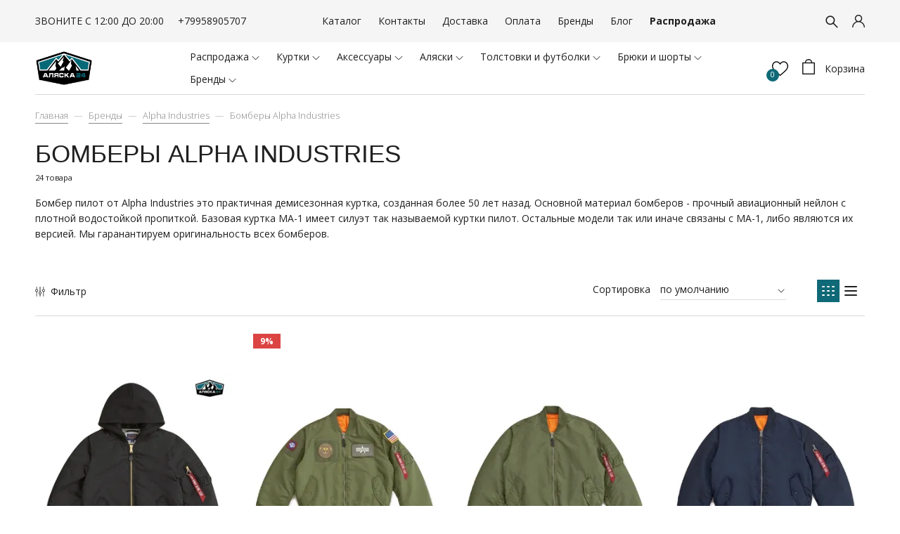

--- FILE ---
content_type: text/html; charset=utf-8
request_url: https://alyaska24.ru/collection/bombery-alpha-industries
body_size: 47240
content:
<!DOCTYPE html>
<html>

<head><link media='print' onload='this.media="all"' rel='stylesheet' type='text/css' href='/served_assets/public/jquery.modal-0c2631717f4ce8fa97b5d04757d294c2bf695df1d558678306d782f4bf7b4773.css'><meta data-config="{&quot;collection_products_count&quot;:24}" name="page-config" content="" /><meta data-config="{&quot;money_with_currency_format&quot;:{&quot;delimiter&quot;:&quot;&quot;,&quot;separator&quot;:&quot;.&quot;,&quot;format&quot;:&quot;%n %u&quot;,&quot;unit&quot;:&quot;руб&quot;,&quot;show_price_without_cents&quot;:1},&quot;currency_code&quot;:&quot;RUR&quot;,&quot;currency_iso_code&quot;:&quot;RUB&quot;,&quot;default_currency&quot;:{&quot;title&quot;:&quot;Российский рубль&quot;,&quot;code&quot;:&quot;RUR&quot;,&quot;rate&quot;:1.0,&quot;format_string&quot;:&quot;%n %u&quot;,&quot;unit&quot;:&quot;руб&quot;,&quot;price_separator&quot;:&quot;&quot;,&quot;is_default&quot;:true,&quot;price_delimiter&quot;:&quot;&quot;,&quot;show_price_with_delimiter&quot;:false,&quot;show_price_without_cents&quot;:true},&quot;facebook&quot;:{&quot;pixelActive&quot;:false,&quot;currency_code&quot;:&quot;RUB&quot;,&quot;use_variants&quot;:false},&quot;vk&quot;:{&quot;pixel_active&quot;:null,&quot;price_list_id&quot;:null},&quot;new_ya_metrika&quot;:true,&quot;ecommerce_data_container&quot;:&quot;dataLayer&quot;,&quot;common_js_version&quot;:null,&quot;vue_ui_version&quot;:null,&quot;feedback_captcha_enabled&quot;:null,&quot;account_id&quot;:563371,&quot;hide_items_out_of_stock&quot;:true,&quot;forbid_order_over_existing&quot;:false,&quot;minimum_items_price&quot;:2000,&quot;enable_comparison&quot;:true,&quot;locale&quot;:&quot;ru&quot;,&quot;client_group&quot;:null,&quot;consent_to_personal_data&quot;:{&quot;active&quot;:false,&quot;obligatory&quot;:true,&quot;description&quot;:&quot;Настоящим подтверждаю, что я ознакомлен и согласен с условиями \u003ca href=&#39;/page/oferta&#39; target=&#39;blank&#39;\u003eоферты и политики конфиденциальности\u003c/a\u003e.&quot;},&quot;recaptcha_key&quot;:&quot;6LfXhUEmAAAAAOGNQm5_a2Ach-HWlFKD3Sq7vfFj&quot;,&quot;recaptcha_key_v3&quot;:&quot;6LcZi0EmAAAAAPNov8uGBKSHCvBArp9oO15qAhXa&quot;,&quot;yandex_captcha_key&quot;:&quot;ysc1_ec1ApqrRlTZTXotpTnO8PmXe2ISPHxsd9MO3y0rye822b9d2&quot;,&quot;checkout_float_order_content_block&quot;:true,&quot;available_products_characteristics_ids&quot;:null,&quot;sber_id_app_id&quot;:&quot;5b5a3c11-72e5-4871-8649-4cdbab3ba9a4&quot;,&quot;theme_generation&quot;:2,&quot;quick_checkout_captcha_enabled&quot;:false,&quot;max_order_lines_count&quot;:500,&quot;sber_bnpl_min_amount&quot;:1000,&quot;sber_bnpl_max_amount&quot;:150000,&quot;counter_settings&quot;:{&quot;data_layer_name&quot;:&quot;dataLayer&quot;,&quot;new_counters_setup&quot;:false,&quot;add_to_cart_event&quot;:true,&quot;remove_from_cart_event&quot;:true,&quot;add_to_wishlist_event&quot;:true},&quot;site_setting&quot;:{&quot;show_cart_button&quot;:true,&quot;show_service_button&quot;:false,&quot;show_marketplace_button&quot;:false,&quot;show_quick_checkout_button&quot;:true},&quot;warehouses&quot;:[],&quot;captcha_type&quot;:&quot;google&quot;,&quot;human_readable_urls&quot;:false}" name="shop-config" content="" /><meta name='js-evnvironment' content='production' /><meta name='default-locale' content='ru' /><meta name='insales-redefined-api-methods' content="[]" /><script type="text/javascript" src="https://static.insales-cdn.com/assets/static-versioned/v3.72/static/libs/lodash/4.17.21/lodash.min.js"></script>
<!--InsalesCounter -->
<script type="text/javascript">
(function() {
  if (typeof window.__insalesCounterId !== 'undefined') {
    return;
  }

  try {
    Object.defineProperty(window, '__insalesCounterId', {
      value: 563371,
      writable: true,
      configurable: true
    });
  } catch (e) {
    console.error('InsalesCounter: Failed to define property, using fallback:', e);
    window.__insalesCounterId = 563371;
  }

  if (typeof window.__insalesCounterId === 'undefined') {
    console.error('InsalesCounter: Failed to set counter ID');
    return;
  }

  let script = document.createElement('script');
  script.async = true;
  script.src = '/javascripts/insales_counter.js?7';
  let firstScript = document.getElementsByTagName('script')[0];
  firstScript.parentNode.insertBefore(script, firstScript);
})();
</script>
<!-- /InsalesCounter -->

  
  



  <title>
    
        Бомберы Alpha Industries - купить по низкой цене, оригинал с доставкой | Интернет-магазин Аляска 24
    
  </title>






<!-- meta -->
<meta charset="UTF-8" />
<meta name="keywords" content='Бомберы Alpha Industries - купить по низкой цене, оригинал с доставкой | Интернет-магазин Аляска 24'/>

<meta name="description" content='⭐️⭐️⭐️⭐️⭐️. Оригинальные Бомберы Alpha Industries с доставкой по РФ и СНГ. Более 20 моделей. Мужские и женские Бомберы Alpha Industries в наличии в Москве и Санкт-Петербурге с доставкой по России. +78122431997'/>

<meta name="robots" content="index,follow" />
<meta http-equiv="X-UA-Compatible" content="IE=edge,chrome=1" />
<meta name="viewport" content="width=device-width, initial-scale=1.0" />
<meta name="SKYPE_TOOLBAR" content="SKYPE_TOOLBAR_PARSER_COMPATIBLE" />
<meta name="cmsmagazine" content="561024b315945f280cebbe24aa029870" />
<link rel="preconnect" href="//static-ru.insales.ru">
<link rel="preconnect" href="//assets3.insales.ru">
<link rel="prefetch" href="//mc.yandex.ru">
<link rel="shortcut icon" href="https://static.insales-cdn.com/assets/1/6090/1636298/1729025473/favicon.png">


    <link rel="canonical" href="https://alyaska24.ru/collection/bombery-alpha-industries" />
    <meta property="og:title" content="Бомберы Alpha Industries" />
    <meta property="og:type" content="website" />
    <meta property="og:url" content="https://alyaska24.ru/collection/bombery-alpha-industries" />
  
<!-- Google Tag Manager -->
<script>(function(w,d,s,l,i){w[l]=w[l]||[];w[l].push({'gtm.start':
new Date().getTime(),event:'gtm.js'});var f=d.getElementsByTagName(s)[0],
j=d.createElement(s),dl=l!='dataLayer'?'&l='+l:'';j.async=true;j.src=
'https://www.googletagmanager.com/gtm.js?id='+i+dl;f.parentNode.insertBefore(j,f);
})(window,document,'script','dataLayer','GTM-MLC48MM');</script>
<!-- End Google Tag Manager -->


<!-- fixes -->
<!--[if IE]>
<script src="//html5shiv.googlecode.com/svn/trunk/html5.js"></script><![endif]-->
<!--[if lt IE 9]>
<script src="//css3-mediaqueries-js.googlecode.com/svn/trunk/css3-mediaqueries.js"></script>
<![endif]-->


  <style>
body {font-size: 13px;color: #000;background-color: #ffffff;letter-spacing: inherit;} a {color: #000;}
</style>
<link rel="stylesheet" type="text/css" href="https://static.insales-cdn.com/assets/1/6090/1636298/1729025473/theme.css" />
<link rel="stylesheet" href="https://use.fontawesome.com/releases/v5.8.1/css/all.css" integrity="sha384-50oBUHEmvpQ+1lW4y57PTFmhCaXp0ML5d60M1M7uH2+nqUivzIebhndOJK28anvf" crossorigin="anonymous" />
<link href="https://fonts.googleapis.com/css?family=Open+Sans:300,400,700" rel="stylesheet" />



</head>





<body class="template-is-collection not-index-page">
  <!-- Google Tag Manager (noscript) -->
<noscript><iframe src="https://www.googletagmanager.com/ns.html?id=GTM-MLC48MM"
height="0" width="0" style="display:none;visibility:hidden"></iframe></noscript>
<!-- End Google Tag Manager (noscript) -->
  <header class="pallette_1">
  <div class="header-top c_special_bg p-t-5 p-b-5 p-t-10-sm p-b-10-sm">
    <div class="container">
      <div class="row flex-middle flex-between">
        <div class="cell-4 cell-3-m hide-sm">
          <div class="row is-grid flex-middle">
            <div class="cell-">
              <p>ЗВОНИТЕ С 12:00 ДО 20:00</p>
            </div>
          <!--  <div class="cell-">
              
            </div>-->
            <div class="cell-">
              <a href="callto:+79958905707">+79958905707</a>
            </div>
          </div>
        </div>

        <div class="cell-4 cell-4-sm hide show-sm">
		  <div class="mobile_top_left">
          <a href="#" class="js-open-main-menu" custom-popup-link="mobile-menu">
            <div class="burger">
              <div></div>
            </div>
          </a>
                <a class="search_widget-submit hover-opacity" href="#" custom-popup-link="search-form">
                  <span class="top_line_icon">


	<svg style="width: 1.3em; display: block;" viewBox="0 0 26 26" fill="none" xmlns="http://www.w3.org/2000/svg">
		<path d="M25.425 23.7031L17.3094 15.5875C18.5688 13.9594 19.25 11.9688 19.25 9.875C19.25 7.36875 18.2719 5.01875 16.5031 3.24687C14.7344 1.475 12.3781 0.5 9.875 0.5C7.37187 0.5 5.01562 1.47812 3.24687 3.24687C1.475 5.01562 0.5 7.36875 0.5 9.875C0.5 12.3781 1.47812 14.7344 3.24687 16.5031C5.01562 18.275 7.36875 19.25 9.875 19.25C11.9688 19.25 13.9563 18.5688 15.5844 17.3125L23.7 25.425C23.7238 25.4488 23.7521 25.4677 23.7832 25.4806C23.8143 25.4935 23.8476 25.5001 23.8813 25.5001C23.9149 25.5001 23.9482 25.4935 23.9793 25.4806C24.0104 25.4677 24.0387 25.4488 24.0625 25.425L25.425 24.0656C25.4488 24.0418 25.4677 24.0136 25.4806 23.9825C25.4935 23.9514 25.5001 23.918 25.5001 23.8844C25.5001 23.8507 25.4935 23.8174 25.4806 23.7863C25.4677 23.7552 25.4488 23.7269 25.425 23.7031ZM14.825 14.825C13.5 16.1469 11.7437 16.875 9.875 16.875C8.00625 16.875 6.25 16.1469 4.925 14.825C3.60313 13.5 2.875 11.7437 2.875 9.875C2.875 8.00625 3.60313 6.24688 4.925 4.925C6.25 3.60313 8.00625 2.875 9.875 2.875C11.7437 2.875 13.5031 3.6 14.825 4.925C16.1469 6.25 16.875 8.00625 16.875 9.875C16.875 11.7437 16.1469 13.5031 14.825 14.825Z" fill="currentColor"/>
	</svg>

































</span>
                </a>
		  </div>
        </div>
        <div class="top_line_logo cell-4-sm hide show-sm">
          <a style="max-width: 160px;" class="inline-middle" href="/" title="Аляска 24 - магазин Alpha Industries, Helikon, Surplus в Москве и Санкт-Петербурге, оригинал с доставкой">
            
	
    <img class="show" src="https://static.insales-cdn.com/assets/1/6090/1636298/1729025473/logotype_1.png" alt="Аляска 24 - магазин Alpha Industries, Helikon, Surplus в Москве и Санкт-Петербурге, оригинал с доставкой" title="Аляска 24 - магазин Alpha Industries, Helikon, Surplus в Москве и Санкт-Петербурге, оригинал с доставкой" />
  




          </a>
        </div>

        <div class="cell-6 cell-7-m hide-sm text-center">
          
            
              <ul class="no-list-style p-0 m-t-0 m-b-0">
                
                  <li class="inline-middle p-t-5 p-l-10 p-r-10 p-b-5"><a href="/collection/all">Каталог</a></li>
                
                  <li class="inline-middle p-t-5 p-l-10 p-r-10 p-b-5"><a href="/page/contacts">Контакты</a></li>
                
                  <li class="inline-middle p-t-5 p-l-10 p-r-10 p-b-5"><a href="/page/delivery">Доставка</a></li>
                
                  <li class="inline-middle p-t-5 p-l-10 p-r-10 p-b-5"><a href="/page/payment">Оплата</a></li>
                
                  <li class="inline-middle p-t-5 p-l-10 p-r-10 p-b-5"><a href="/collection/brendy">Бренды</a></li>
                
                  <li class="inline-middle p-t-5 p-l-10 p-r-10 p-b-5"><a href="/blogs/blog">Блог</a></li>
                
                  <li class="inline-middle p-t-5 p-l-10 p-r-10 p-b-5"><a href="/collection/rasprodazha">Распродажа</a></li>
                
              </ul>
            
          
        </div>

        <div class="cell-2 cell-4-sm">
          <div class="row is-grid flex-middle flex-end">
            
              <div class="cell- hide-sm">
                <a class="search_widget-submit hover-opacity" href="#" custom-popup-link="search-form">
                  <span class="inline-middle">


	<svg style="width: 1.3em; display: block;" viewBox="0 0 26 26" fill="none" xmlns="http://www.w3.org/2000/svg">
		<path d="M25.425 23.7031L17.3094 15.5875C18.5688 13.9594 19.25 11.9688 19.25 9.875C19.25 7.36875 18.2719 5.01875 16.5031 3.24687C14.7344 1.475 12.3781 0.5 9.875 0.5C7.37187 0.5 5.01562 1.47812 3.24687 3.24687C1.475 5.01562 0.5 7.36875 0.5 9.875C0.5 12.3781 1.47812 14.7344 3.24687 16.5031C5.01562 18.275 7.36875 19.25 9.875 19.25C11.9688 19.25 13.9563 18.5688 15.5844 17.3125L23.7 25.425C23.7238 25.4488 23.7521 25.4677 23.7832 25.4806C23.8143 25.4935 23.8476 25.5001 23.8813 25.5001C23.9149 25.5001 23.9482 25.4935 23.9793 25.4806C24.0104 25.4677 24.0387 25.4488 24.0625 25.425L25.425 24.0656C25.4488 24.0418 25.4677 24.0136 25.4806 23.9825C25.4935 23.9514 25.5001 23.918 25.5001 23.8844C25.5001 23.8507 25.4935 23.8174 25.4806 23.7863C25.4677 23.7552 25.4488 23.7269 25.425 23.7031ZM14.825 14.825C13.5 16.1469 11.7437 16.875 9.875 16.875C8.00625 16.875 6.25 16.1469 4.925 14.825C3.60313 13.5 2.875 11.7437 2.875 9.875C2.875 8.00625 3.60313 6.24688 4.925 4.925C6.25 3.60313 8.00625 2.875 9.875 2.875C11.7437 2.875 13.5031 3.6 14.825 4.925C16.1469 6.25 16.875 8.00625 16.875 9.875C16.875 11.7437 16.1469 13.5031 14.825 14.825Z" fill="currentColor"/>
	</svg>

































</span>
                </a>
              </div>
            

            
              
                <div class="cell- hide-sm">
                  <a class="login-link" href="/client_account/login">








	<?xml version="1.0" encoding="iso-8859-1"?>
	<svg version="1.1" id="Capa_1" xmlns="http://www.w3.org/2000/svg" xmlns:xlink="http://www.w3.org/1999/xlink" x="0px" y="0px"
		 viewBox="0 0 512 512" fill="currentColor" style="width: 1.3em; display: block;" xml:space="preserve">
		<g>
			<g>
				<path d="M437.02,330.98c-27.883-27.882-61.071-48.523-97.281-61.018C378.521,243.251,404,198.548,404,148
					C404,66.393,337.607,0,256,0S108,66.393,108,148c0,50.548,25.479,95.251,64.262,121.962
					c-36.21,12.495-69.398,33.136-97.281,61.018C26.629,379.333,0,443.62,0,512h40c0-119.103,96.897-216,216-216s216,96.897,216,216
					h40C512,443.62,485.371,379.333,437.02,330.98z M256,256c-59.551,0-108-48.448-108-108S196.449,40,256,40
					c59.551,0,108,48.448,108,108S315.551,256,256,256z"/>
			</g>
		</g>
	</svg>



























</a>
                </div>
              
            
          <div class="cell- hide show-sm top_line_icon top_line_icon_fav">
            <a class="favorite-link hover-opacity relative" href="/page/favorites">
              <span class="inline-middle favorite-count" data-favorites-counter></span>
              <span class="inline-middle favorite-img">




	<svg style="width: 1.6em; display: block;" viewBox="0 -28 512.001 512" xmlns="http://www.w3.org/2000/svg"><path d="m256 455.515625c-7.289062 0-14.316406-2.640625-19.792969-7.4375-20.683593-18.085937-40.625-35.082031-58.21875-50.074219l-.089843-.078125c-51.582032-43.957031-96.125-81.917969-127.117188-119.3125-34.644531-41.804687-50.78125-81.441406-50.78125-124.742187 0-42.070313 14.425781-80.882813 40.617188-109.292969 26.503906-28.746094 62.871093-44.578125 102.414062-44.578125 29.554688 0 56.621094 9.34375 80.445312 27.769531 12.023438 9.300781 22.921876 20.683594 32.523438 33.960938 9.605469-13.277344 20.5-24.660157 32.527344-33.960938 23.824218-18.425781 50.890625-27.769531 80.445312-27.769531 39.539063 0 75.910156 15.832031 102.414063 44.578125 26.191406 28.410156 40.613281 67.222656 40.613281 109.292969 0 43.300781-16.132812 82.9375-50.777344 124.738281-30.992187 37.398437-75.53125 75.355469-127.105468 119.308594-17.625 15.015625-37.597657 32.039062-58.328126 50.167969-5.472656 4.789062-12.503906 7.429687-19.789062 7.429687zm-112.96875-425.523437c-31.066406 0-59.605469 12.398437-80.367188 34.914062-21.070312 22.855469-32.675781 54.449219-32.675781 88.964844 0 36.417968 13.535157 68.988281 43.882813 105.605468 29.332031 35.394532 72.960937 72.574219 123.476562 115.625l.09375.078126c17.660156 15.050781 37.679688 32.113281 58.515625 50.332031 20.960938-18.253907 41.011719-35.34375 58.707031-50.417969 50.511719-43.050781 94.136719-80.222656 123.46875-115.617188 30.34375-36.617187 43.878907-69.1875 43.878907-105.605468 0-34.515625-11.605469-66.109375-32.675781-88.964844-20.757813-22.515625-49.300782-34.914062-80.363282-34.914062-22.757812 0-43.652344 7.234374-62.101562 21.5-16.441406 12.71875-27.894532 28.796874-34.609375 40.046874-3.453125 5.785157-9.53125 9.238282-16.261719 9.238282s-12.808594-3.453125-16.261719-9.238282c-6.710937-11.25-18.164062-27.328124-34.609375-40.046874-18.449218-14.265626-39.34375-21.5-62.097656-21.5zm0 0"/></svg>































</span>
            </a>
          </div>
          <div class="cell- hide show-sm top_line_icon top_line_icon_cart">
            <a class="js-basket hover-opacity show relative" href="#" custom-popup-link="dynamic_basket">
              <span class="inline-middle cart-count" data-cartman-positions-count></span>
              <span class="inline-middle">










	<svg style="display: block; width: 1.3em;margin-right: 10px;margin-top: -5px;" viewBox="0 0 24 28" fill="none" xmlns="http://www.w3.org/2000/svg">
		<path d="M6 7C6 7 6 1 12 1C18 1 18 7 18 7M1 7V27H23V7H1Z" stroke="currentColor" stroke-width="2" stroke-linecap="round" stroke-linejoin="round"/>
	</svg>

























</span>
              <span class="inline-middle hide-m">Корзина</span>
            </a>
          </div>
          </div>
        </div>
      </div>
    </div>
  </div>

  <div class="header-middle p-t-5 p-b-5 hide-sm">
    <div class="container">
      <div class="row is-grid flex-between flex-middle">
        <div class="cell-2 cell-2-m cell-3-sm">
          <a style="max-width: 160px;" class="head_logo_link inline-middle" href="/" title="Аляска 24 - магазин Alpha Industries, Helikon, Surplus в Москве и Санкт-Петербурге, оригинал с доставкой">
            
	
    <img class="show" src="https://static.insales-cdn.com/assets/1/6090/1636298/1729025473/logotype_1.png" alt="Аляска 24 - магазин Alpha Industries, Helikon, Surplus в Москве и Санкт-Петербурге, оригинал с доставкой" title="Аляска 24 - магазин Alpha Industries, Helikon, Surplus в Москве и Санкт-Петербурге, оригинал с доставкой" />
  




          </a>
        </div>
        <div class="cell-8 cell-7-m hide-sm">
          <div class="collection-flatten flatten-desktop">
            














    
    

    <ul class="no-list-style menu level-1" data-menu-id="collection-flatten">
      

        
        
        

        
        

        
        

        

          

          

          <li >
            <a href="/collection/rasprodazha" class="menu-link" data-menu-link="rasprodazha" data-menu-link-source="collection">
              <span class="">Распродажа</span>
            </a>

            
              <span class="js-flatten-open inline-middle transition">






















	<?xml version='1.0' encoding='utf-8'?>
	<svg style="display: block; width: .8em;margin-left: -3px;" version="1.1" xmlns="http://www.w3.org/2000/svg" viewBox="0 0 129 129" xmlns:xlink="http://www.w3.org/1999/xlink" enable-background="new 0 0 129 129">
	  <g>
	    <path d="m121.3,34.6c-1.6-1.6-4.2-1.6-5.8,0l-51,51.1-51.1-51.1c-1.6-1.6-4.2-1.6-5.8,0-1.6,1.6-1.6,4.2 0,5.8l53.9,53.9c0.8,0.8 1.8,1.2 2.9,1.2 1,0 2.1-0.4 2.9-1.2l53.9-53.9c1.7-1.6 1.7-4.2 0.1-5.8z" fill="currentColor" />
	  </g>
	</svg>













</span>
            

            
              <ul class="menu subcol1 no-list-style ">
            

            

          

          

        

      

        
        
        

        
        

        
        

        

          

          

          <li >
            <a href="/collection/alyaski-2" class="menu-link" data-menu-link="alyaski-2" data-menu-link-source="collection">
              <span class="">Аляски</span>
            </a>

            

            

            

          
            </li>
          

          

        

      

        
        
        

        
        

        
        

        

          

          

          <li >
            <a href="/collection/bombery-2" class="menu-link" data-menu-link="bombery-2" data-menu-link-source="collection">
              <span class="">Бомберы</span>
            </a>

            

            

            

          
            </li>
          

          

        

      

        
        
        

        
        

        
        

        

          

          

          <li >
            <a href="/collection/bryuki-3" class="menu-link" data-menu-link="bryuki-3" data-menu-link-source="collection">
              <span class="">Шорты и брюки</span>
            </a>

            

            

            

          
            </li>
          

          

        

      

        
        
        

        
        

        
        

        

          

          

          <li >
            <a href="/collection/polevye-kurtki-2" class="menu-link" data-menu-link="polevye-kurtki-2" data-menu-link-source="collection">
              <span class="">Полевые куртки</span>
            </a>

            

            

            

          
            </li>
          

          

        

      

        
        
        

        
        

        
        

        

          

          

          <li >
            <a href="/collection/futbolki-i-rubashki" class="menu-link" data-menu-link="futbolki-i-rubashki" data-menu-link-source="collection">
              <span class="">Футболки и толстовки</span>
            </a>

            

            

            

          
            </li>
          

          

        

      

        
        
        

        
        

        
        

        

          

          
            
              

              </ul>
            

            </li>
          

          <li >
            <a href="/collection/vse-kurtki" class="menu-link" data-menu-link="vse-kurtki" data-menu-link-source="collection">
              <span class="">Куртки</span>
            </a>

            
              <span class="js-flatten-open inline-middle transition">






















	<?xml version='1.0' encoding='utf-8'?>
	<svg style="display: block; width: .8em;margin-left: -3px;" version="1.1" xmlns="http://www.w3.org/2000/svg" viewBox="0 0 129 129" xmlns:xlink="http://www.w3.org/1999/xlink" enable-background="new 0 0 129 129">
	  <g>
	    <path d="m121.3,34.6c-1.6-1.6-4.2-1.6-5.8,0l-51,51.1-51.1-51.1c-1.6-1.6-4.2-1.6-5.8,0-1.6,1.6-1.6,4.2 0,5.8l53.9,53.9c0.8,0.8 1.8,1.2 2.9,1.2 1,0 2.1-0.4 2.9-1.2l53.9-53.9c1.7-1.6 1.7-4.2 0.1-5.8z" fill="currentColor" />
	  </g>
	</svg>













</span>
            

            
              <ul class="menu subcol1 no-list-style ">
            

            

          

          

        

      

        
        
        

        
        

        
        

        

          

          

          <li >
            <a href="/collection/bombery" class="menu-link" data-menu-link="bombery" data-menu-link-source="collection">
              <span class="">Бомберы</span>
            </a>

            
              <span class="js-flatten-open inline-middle transition">






















	<?xml version='1.0' encoding='utf-8'?>
	<svg style="display: block; width: .8em;margin-left: -3px;" version="1.1" xmlns="http://www.w3.org/2000/svg" viewBox="0 0 129 129" xmlns:xlink="http://www.w3.org/1999/xlink" enable-background="new 0 0 129 129">
	  <g>
	    <path d="m121.3,34.6c-1.6-1.6-4.2-1.6-5.8,0l-51,51.1-51.1-51.1c-1.6-1.6-4.2-1.6-5.8,0-1.6,1.6-1.6,4.2 0,5.8l53.9,53.9c0.8,0.8 1.8,1.2 2.9,1.2 1,0 2.1-0.4 2.9-1.2l53.9-53.9c1.7-1.6 1.7-4.2 0.1-5.8z" fill="currentColor" />
	  </g>
	</svg>













</span>
            

            
              <ul class="menu subcol2 no-list-style ">
            

            

          

          

        

      

        
        
        

        
        

        
        

        

          

          

          <li >
            <a href="/collection/muzhskie_bombery" class="menu-link" data-menu-link="muzhskie_bombery" data-menu-link-source="collection">
              <span class="">Мужские бомберы</span>
            </a>

            

            

            

          
            </li>
          

          

        

      

        
        
        

        
        

        
        

        

          

          

          <li >
            <a href="/collection/zhenskie_bombery" class="menu-link" data-menu-link="zhenskie_bombery" data-menu-link-source="collection">
              <span class="">Женские бомберы</span>
            </a>

            

            

            

          
            </li>
          

          

        

      

        
        
        

        
        

        
        

        

          

          
            
              

              </ul>
            

            </li>
          

          <li >
            <a href="/collection/polevye-kurtki" class="menu-link" data-menu-link="polevye-kurtki" data-menu-link-source="collection">
              <span class="">Полевые куртки</span>
            </a>

            

            

            

          
            </li>
          

          

        

      

        
        
        

        
        

        
        

        

          

          
            
              

              </ul>
            

            </li>
          

          <li >
            <a href="/collection/aksessuary" class="menu-link" data-menu-link="aksessuary" data-menu-link-source="collection">
              <span class="">Аксессуары</span>
            </a>

            
              <span class="js-flatten-open inline-middle transition">






















	<?xml version='1.0' encoding='utf-8'?>
	<svg style="display: block; width: .8em;margin-left: -3px;" version="1.1" xmlns="http://www.w3.org/2000/svg" viewBox="0 0 129 129" xmlns:xlink="http://www.w3.org/1999/xlink" enable-background="new 0 0 129 129">
	  <g>
	    <path d="m121.3,34.6c-1.6-1.6-4.2-1.6-5.8,0l-51,51.1-51.1-51.1c-1.6-1.6-4.2-1.6-5.8,0-1.6,1.6-1.6,4.2 0,5.8l53.9,53.9c0.8,0.8 1.8,1.2 2.9,1.2 1,0 2.1-0.4 2.9-1.2l53.9-53.9c1.7-1.6 1.7-4.2 0.1-5.8z" fill="currentColor" />
	  </g>
	</svg>













</span>
            

            
              <ul class="menu subcol1 no-list-style ">
            

            

          

          

        

      

        
        
        

        
        

        
        

        

          

          

          <li >
            <a href="/collection/remni-3" class="menu-link" data-menu-link="remni-3" data-menu-link-source="collection">
              <span class="">Ремни</span>
            </a>

            

            

            

          
            </li>
          

          

        

      

        
        
        

        
        

        
        

        

          

          

          <li >
            <a href="/collection/sharfy-i-perchatki" class="menu-link" data-menu-link="sharfy-i-perchatki" data-menu-link-source="collection">
              <span class="">Шарфы</span>
            </a>

            

            

            

          
            </li>
          

          

        

      

        
        
        

        
        

        
        

        

          

          

          <li >
            <a href="/collection/golovnye-ubory" class="menu-link" data-menu-link="golovnye-ubory" data-menu-link-source="collection">
              <span class="">Головные уборы</span>
            </a>

            

            

            

          
            </li>
          

          

        

      

        
        
        

        
        

        
        

        

          

          

          <li >
            <a href="/collection/shevrony" class="menu-link" data-menu-link="shevrony" data-menu-link-source="collection">
              <span class="">Шевроны</span>
            </a>

            

            

            

          
            </li>
          

          

        

      

        
        
        

        
        

        
        

        

          

          

          <li >
            <a href="/collection/chasy" class="menu-link" data-menu-link="chasy" data-menu-link-source="collection">
              <span class="">Часы</span>
            </a>

            

            

            

          
            </li>
          

          

        

      

        
        
        

        
        

        
        

        

          

          
            
              

              </ul>
            

            </li>
          

          <li >
            <a href="/collection/alyaski-3" class="menu-link" data-menu-link="alyaski-3" data-menu-link-source="collection">
              <span class="">Аляски</span>
            </a>

            
              <span class="js-flatten-open inline-middle transition">






















	<?xml version='1.0' encoding='utf-8'?>
	<svg style="display: block; width: .8em;margin-left: -3px;" version="1.1" xmlns="http://www.w3.org/2000/svg" viewBox="0 0 129 129" xmlns:xlink="http://www.w3.org/1999/xlink" enable-background="new 0 0 129 129">
	  <g>
	    <path d="m121.3,34.6c-1.6-1.6-4.2-1.6-5.8,0l-51,51.1-51.1-51.1c-1.6-1.6-4.2-1.6-5.8,0-1.6,1.6-1.6,4.2 0,5.8l53.9,53.9c0.8,0.8 1.8,1.2 2.9,1.2 1,0 2.1-0.4 2.9-1.2l53.9-53.9c1.7-1.6 1.7-4.2 0.1-5.8z" fill="currentColor" />
	  </g>
	</svg>













</span>
            

            
              <ul class="menu subcol1 no-list-style ">
            

            

          

          

        

      

        
        
        

        
        

        
        

        

          

          

          <li >
            <a href="/collection/muzhskie" class="menu-link" data-menu-link="muzhskie" data-menu-link-source="collection">
              <span class="">Мужские Аляски</span>
            </a>

            

            

            

          
            </li>
          

          

        

      

        
        
        

        
        

        
        

        

          

          

          <li >
            <a href="/collection/zhenskie" class="menu-link" data-menu-link="zhenskie" data-menu-link-source="collection">
              <span class="">Женские Аляски</span>
            </a>

            

            

            

          
            </li>
          

          

        

      

        
        
        

        
        

        
        

        

          

          
            
              

              </ul>
            

            </li>
          

          <li >
            <a href="/collection/svitera-i-kofty" class="menu-link" data-menu-link="svitera-i-kofty" data-menu-link-source="collection">
              <span class="">Толстовки и футболки</span>
            </a>

            
              <span class="js-flatten-open inline-middle transition">






















	<?xml version='1.0' encoding='utf-8'?>
	<svg style="display: block; width: .8em;margin-left: -3px;" version="1.1" xmlns="http://www.w3.org/2000/svg" viewBox="0 0 129 129" xmlns:xlink="http://www.w3.org/1999/xlink" enable-background="new 0 0 129 129">
	  <g>
	    <path d="m121.3,34.6c-1.6-1.6-4.2-1.6-5.8,0l-51,51.1-51.1-51.1c-1.6-1.6-4.2-1.6-5.8,0-1.6,1.6-1.6,4.2 0,5.8l53.9,53.9c0.8,0.8 1.8,1.2 2.9,1.2 1,0 2.1-0.4 2.9-1.2l53.9-53.9c1.7-1.6 1.7-4.2 0.1-5.8z" fill="currentColor" />
	  </g>
	</svg>













</span>
            

            
              <ul class="menu subcol1 no-list-style ">
            

            

          

          

        

      

        
        
        

        
        

        
        

        

          

          

          <li >
            <a href="/collection/futbolki" class="menu-link" data-menu-link="futbolki" data-menu-link-source="collection">
              <span class="">Футболки</span>
            </a>

            

            

            

          
            </li>
          

          

        

      

        
        
        

        
        

        
        

        

          

          

          <li >
            <a href="/collection/svitshot" class="menu-link" data-menu-link="svitshot" data-menu-link-source="collection">
              <span class="">Свитшоты</span>
            </a>

            

            

            

          
            </li>
          

          

        

      

        
        
        

        
        

        
        

        

          

          

          <li >
            <a href="/collection/tolstovka" class="menu-link" data-menu-link="tolstovka" data-menu-link-source="collection">
              <span class="">Толстовки</span>
            </a>

            

            

            

          
            </li>
          

          

        

      

        
        
        

        
        

        
        

        

          

          
            
              

              </ul>
            

            </li>
          

          <li >
            <a href="/collection/bryuki" class="menu-link" data-menu-link="bryuki" data-menu-link-source="collection">
              <span class="">Брюки и шорты</span>
            </a>

            
              <span class="js-flatten-open inline-middle transition">






















	<?xml version='1.0' encoding='utf-8'?>
	<svg style="display: block; width: .8em;margin-left: -3px;" version="1.1" xmlns="http://www.w3.org/2000/svg" viewBox="0 0 129 129" xmlns:xlink="http://www.w3.org/1999/xlink" enable-background="new 0 0 129 129">
	  <g>
	    <path d="m121.3,34.6c-1.6-1.6-4.2-1.6-5.8,0l-51,51.1-51.1-51.1c-1.6-1.6-4.2-1.6-5.8,0-1.6,1.6-1.6,4.2 0,5.8l53.9,53.9c0.8,0.8 1.8,1.2 2.9,1.2 1,0 2.1-0.4 2.9-1.2l53.9-53.9c1.7-1.6 1.7-4.2 0.1-5.8z" fill="currentColor" />
	  </g>
	</svg>













</span>
            

            
              <ul class="menu subcol1 no-list-style ">
            

            

          

          

        

      

        
        
        

        
        

        
        

        

          

          

          <li >
            <a href="/collection/bryuki-2" class="menu-link" data-menu-link="bryuki-2" data-menu-link-source="collection">
              <span class="">Брюки</span>
            </a>

            

            

            

          
            </li>
          

          

        

      

        
        
        

        
        

        
        

        

          

          

          <li >
            <a href="/collection/shorty" class="menu-link" data-menu-link="shorty" data-menu-link-source="collection">
              <span class="">Шорты</span>
            </a>

            

            

            

          
            </li>
          

          

        

      

        
        
        

        
        

        
        

        

          

          
            
              

              </ul>
            

            </li>
          

          <li >
            <a href="/collection/brendy" class="menu-link" data-menu-link="brendy" data-menu-link-source="collection">
              <span class="">Бренды</span>
            </a>

            
              <span class="js-flatten-open inline-middle transition">






















	<?xml version='1.0' encoding='utf-8'?>
	<svg style="display: block; width: .8em;margin-left: -3px;" version="1.1" xmlns="http://www.w3.org/2000/svg" viewBox="0 0 129 129" xmlns:xlink="http://www.w3.org/1999/xlink" enable-background="new 0 0 129 129">
	  <g>
	    <path d="m121.3,34.6c-1.6-1.6-4.2-1.6-5.8,0l-51,51.1-51.1-51.1c-1.6-1.6-4.2-1.6-5.8,0-1.6,1.6-1.6,4.2 0,5.8l53.9,53.9c0.8,0.8 1.8,1.2 2.9,1.2 1,0 2.1-0.4 2.9-1.2l53.9-53.9c1.7-1.6 1.7-4.2 0.1-5.8z" fill="currentColor" />
	  </g>
	</svg>













</span>
            

            
              <ul class="menu subcol1 no-list-style ">
            

            

          

          

        

      

        
        
        

        
        

        
        

        

          

          

          <li >
            <a href="/collection/alphaindustries" class="menu-link" data-menu-link="alphaindustries" data-menu-link-source="collection">
              <span class="">Alpha Industries</span>
            </a>

            
              <span class="js-flatten-open inline-middle transition">






















	<?xml version='1.0' encoding='utf-8'?>
	<svg style="display: block; width: .8em;margin-left: -3px;" version="1.1" xmlns="http://www.w3.org/2000/svg" viewBox="0 0 129 129" xmlns:xlink="http://www.w3.org/1999/xlink" enable-background="new 0 0 129 129">
	  <g>
	    <path d="m121.3,34.6c-1.6-1.6-4.2-1.6-5.8,0l-51,51.1-51.1-51.1c-1.6-1.6-4.2-1.6-5.8,0-1.6,1.6-1.6,4.2 0,5.8l53.9,53.9c0.8,0.8 1.8,1.2 2.9,1.2 1,0 2.1-0.4 2.9-1.2l53.9-53.9c1.7-1.6 1.7-4.2 0.1-5.8z" fill="currentColor" />
	  </g>
	</svg>













</span>
            

            
              <ul class="menu subcol2 no-list-style ">
            

            

          

          

        

      

        
        
        

        
        

        
        

        

          

          

          <li >
            <a href="/collection/alyaski-alpha-industries" class="menu-link" data-menu-link="alyaski-alpha-industries" data-menu-link-source="collection">
              <span class="">Аляски Alpha Industries</span>
            </a>

            

            

            

          
            </li>
          

          

        

      

        
        
        

        
        

        
        

        

          

          

          <li >
            <a href="/collection/bombery-alpha-industries" class="menu-link" data-menu-link="bombery-alpha-industries" data-menu-link-source="collection">
              <span class="bttn-underline">Бомберы Alpha Industries</span>
            </a>

            

            

            

          
            </li>
          

          

        

      

        
        
        

        
        

        
        

        

          

          

          <li >
            <a href="/collection/tolstovki-alpha-industries" class="menu-link" data-menu-link="tolstovki-alpha-industries" data-menu-link-source="collection">
              <span class="">Толстовки Alpha Industries</span>
            </a>

            

            

            

          
            </li>
          

          

        

      

        
        
        

        
        

        
        

        

          

          

          <li >
            <a href="/collection/futbolki-alpha-industries" class="menu-link" data-menu-link="futbolki-alpha-industries" data-menu-link-source="collection">
              <span class="">Футболки Alpha Industries</span>
            </a>

            

            

            

          
            </li>
          

          

        

      

        
        
        

        
        

        
        

        

          

          

          <li >
            <a href="/collection/shapki-alpha-industries" class="menu-link" data-menu-link="shapki-alpha-industries" data-menu-link-source="collection">
              <span class="">Шапки Alpha Industries</span>
            </a>

            

            

            

          
            </li>
          

          

        

      

        
        
        

        
        

        
        

        

          

          

          <li >
            <a href="/collection/kepki-alpha-indusries" class="menu-link" data-menu-link="kepki-alpha-indusries" data-menu-link-source="collection">
              <span class="">Кепки Alpha Indusries</span>
            </a>

            

            

            

          
            </li>
          

          

        

      

        
        
        

        
        

        
        

        

          

          
            
              

              </ul>
            

            </li>
          

          <li >
            <a href="/collection/vintage-industries" class="menu-link" data-menu-link="vintage-industries" data-menu-link-source="collection">
              <span class="">Vintage Industries</span>
            </a>

            
              <span class="js-flatten-open inline-middle transition">






















	<?xml version='1.0' encoding='utf-8'?>
	<svg style="display: block; width: .8em;margin-left: -3px;" version="1.1" xmlns="http://www.w3.org/2000/svg" viewBox="0 0 129 129" xmlns:xlink="http://www.w3.org/1999/xlink" enable-background="new 0 0 129 129">
	  <g>
	    <path d="m121.3,34.6c-1.6-1.6-4.2-1.6-5.8,0l-51,51.1-51.1-51.1c-1.6-1.6-4.2-1.6-5.8,0-1.6,1.6-1.6,4.2 0,5.8l53.9,53.9c0.8,0.8 1.8,1.2 2.9,1.2 1,0 2.1-0.4 2.9-1.2l53.9-53.9c1.7-1.6 1.7-4.2 0.1-5.8z" fill="currentColor" />
	  </g>
	</svg>













</span>
            

            
              <ul class="menu subcol2 no-list-style ">
            

            

          

          

        

      

        
        
        

        
        

        
        

        

          

          

          <li >
            <a href="/collection/tolstovki-vintage-industries" class="menu-link" data-menu-link="tolstovki-vintage-industries" data-menu-link-source="collection">
              <span class="">Толстовки Vintage Industries</span>
            </a>

            

            

            

          
            </li>
          

          

        

      

        
        
        

        
        

        
        

        

          

          

          <li >
            <a href="/collection/bryuki-vintage-industries" class="menu-link" data-menu-link="bryuki-vintage-industries" data-menu-link-source="collection">
              <span class="">Брюки Vintage Industries</span>
            </a>

            

            

            

          
            </li>
          

          

        

      

        
        
        

        
        

        
        

        

          

          

          <li >
            <a href="/collection/kurtki-vintage-industries" class="menu-link" data-menu-link="kurtki-vintage-industries" data-menu-link-source="collection">
              <span class="">Куртки Vintage Industries</span>
            </a>

            

            

            

          
            </li>
          

          

        

      

        
        
        

        
        

        
        

        

          

          
            
              

              </ul>
            

            </li>
          

          <li >
            <a href="/collection/x-ray" class="menu-link" data-menu-link="x-ray" data-menu-link-source="collection">
              <span class="">X-Ray</span>
            </a>

            
              <span class="js-flatten-open inline-middle transition">






















	<?xml version='1.0' encoding='utf-8'?>
	<svg style="display: block; width: .8em;margin-left: -3px;" version="1.1" xmlns="http://www.w3.org/2000/svg" viewBox="0 0 129 129" xmlns:xlink="http://www.w3.org/1999/xlink" enable-background="new 0 0 129 129">
	  <g>
	    <path d="m121.3,34.6c-1.6-1.6-4.2-1.6-5.8,0l-51,51.1-51.1-51.1c-1.6-1.6-4.2-1.6-5.8,0-1.6,1.6-1.6,4.2 0,5.8l53.9,53.9c0.8,0.8 1.8,1.2 2.9,1.2 1,0 2.1-0.4 2.9-1.2l53.9-53.9c1.7-1.6 1.7-4.2 0.1-5.8z" fill="currentColor" />
	  </g>
	</svg>













</span>
            

            
              <ul class="menu subcol2 no-list-style ">
            

            

          

          

        

      

        
        
        

        
        

        
        

        

          

          

          <li >
            <a href="/collection/kurtki-x-ray" class="menu-link" data-menu-link="kurtki-x-ray" data-menu-link-source="collection">
              <span class="">КУРТКИ X-RAY</span>
            </a>

            

            

            

          
            </li>
          

          

        

      

        
        
        

        
        

        
        

        

          

          
            
              

              </ul>
            

            </li>
          

          <li >
            <a href="/collection/hot-leathers" class="menu-link" data-menu-link="hot-leathers" data-menu-link-source="collection">
              <span class="">Hot Leathers</span>
            </a>

            
              <span class="js-flatten-open inline-middle transition">






















	<?xml version='1.0' encoding='utf-8'?>
	<svg style="display: block; width: .8em;margin-left: -3px;" version="1.1" xmlns="http://www.w3.org/2000/svg" viewBox="0 0 129 129" xmlns:xlink="http://www.w3.org/1999/xlink" enable-background="new 0 0 129 129">
	  <g>
	    <path d="m121.3,34.6c-1.6-1.6-4.2-1.6-5.8,0l-51,51.1-51.1-51.1c-1.6-1.6-4.2-1.6-5.8,0-1.6,1.6-1.6,4.2 0,5.8l53.9,53.9c0.8,0.8 1.8,1.2 2.9,1.2 1,0 2.1-0.4 2.9-1.2l53.9-53.9c1.7-1.6 1.7-4.2 0.1-5.8z" fill="currentColor" />
	  </g>
	</svg>













</span>
            

            
              <ul class="menu subcol2 no-list-style ">
            

            

          

          

        

      

        
        
        

        
        

        
        

        

          

          

          <li >
            <a href="/collection/nashivki-hot-leathers" class="menu-link" data-menu-link="nashivki-hot-leathers" data-menu-link-source="collection">
              <span class="">НАШИВКИ HOT LEATHERS</span>
            </a>

            

            

            

          
            </li>
          

          

        

      

        
        
        

        
        

        
        

        

          

          

          <li >
            <a href="/collection/znachki-hot-leathers" class="menu-link" data-menu-link="znachki-hot-leathers" data-menu-link-source="collection">
              <span class="">ЗНАЧКИ HOT LEATHERS</span>
            </a>

            

            

            

          
            </li>
          

          

        

      

        
        
        

        
        

        
        

        

          

          

          <li >
            <a href="/collection/breloki-hot-leathers" class="menu-link" data-menu-link="breloki-hot-leathers" data-menu-link-source="collection">
              <span class="">БРЕЛОКИ HOT LEATHERS</span>
            </a>

            

            

            

          
            </li>
          

          

        

      

        
        
        

        
        

        
        

        

          

          
            
              

              </ul>
            

            </li>
          

          <li >
            <a href="/collection/rothco" class="menu-link" data-menu-link="rothco" data-menu-link-source="collection">
              <span class="">Rothco</span>
            </a>

            
              <span class="js-flatten-open inline-middle transition">






















	<?xml version='1.0' encoding='utf-8'?>
	<svg style="display: block; width: .8em;margin-left: -3px;" version="1.1" xmlns="http://www.w3.org/2000/svg" viewBox="0 0 129 129" xmlns:xlink="http://www.w3.org/1999/xlink" enable-background="new 0 0 129 129">
	  <g>
	    <path d="m121.3,34.6c-1.6-1.6-4.2-1.6-5.8,0l-51,51.1-51.1-51.1c-1.6-1.6-4.2-1.6-5.8,0-1.6,1.6-1.6,4.2 0,5.8l53.9,53.9c0.8,0.8 1.8,1.2 2.9,1.2 1,0 2.1-0.4 2.9-1.2l53.9-53.9c1.7-1.6 1.7-4.2 0.1-5.8z" fill="currentColor" />
	  </g>
	</svg>













</span>
            

            
              <ul class="menu subcol2 no-list-style ">
            

            

          

          

        

      

        
        
        

        
        

        
        

        

          

          

          <li >
            <a href="/collection/kurtki-rothco" class="menu-link" data-menu-link="kurtki-rothco" data-menu-link-source="collection">
              <span class="">КУРТКИ ROTHCO</span>
            </a>

            

            

            

          
            </li>
          

          

        

      

        
        
        

        
        

        
        

        

          

          

          <li >
            <a href="/collection/bryuki-rothco" class="menu-link" data-menu-link="bryuki-rothco" data-menu-link-source="collection">
              <span class="">БРЮКИ ROTHCO</span>
            </a>

            

            

            

          
            </li>
          

          

        

      

        
        
        

        
        

        
        

        

          

          

          <li >
            <a href="/collection/remni-rothco" class="menu-link" data-menu-link="remni-rothco" data-menu-link-source="collection">
              <span class="">РЕМНИ ROTHCO</span>
            </a>

            

            

            

          
            </li>
          

          

        

      

        
        
        

        
        

        
        

        

          

          

          <li >
            <a href="/collection/sharfy-rothco" class="menu-link" data-menu-link="sharfy-rothco" data-menu-link-source="collection">
              <span class="">ШАРФЫ ROTHCO</span>
            </a>

            

            

            

          
            </li>
          

          

        

      

        
        
        

        
        

        
        

        

          

          
            
              

              </ul>
            

            </li>
          

          <li >
            <a href="/collection/smith-wesson" class="menu-link" data-menu-link="smith-wesson" data-menu-link-source="collection">
              <span class="">Smith & Wesson</span>
            </a>

            

            

            

          
            </li>
          

          

        

      

        
        
        

        
        

        
        

        

          

          

          <li >
            <a href="/collection/deeluxe" class="menu-link" data-menu-link="deeluxe" data-menu-link-source="collection">
              <span class="">Deeluxe</span>
            </a>

            

            

            

          
            </li>
          

          
            
            
              </ul>
            
          

        

      
    </ul>











          </div>
        </div>
        
        <div class="cell-2 cell-6-sm row is-grid flex-end">
          
          
          <div class="cell-">
            <a class="favorite-link hover-opacity relative" href="/page/favorites">
              <span class="inline-middle favorite-count" data-favorites-counter></span>
              <span class="inline-middle favorite-img">




	<svg style="width: 1.6em; display: block;" viewBox="0 -28 512.001 512" xmlns="http://www.w3.org/2000/svg"><path d="m256 455.515625c-7.289062 0-14.316406-2.640625-19.792969-7.4375-20.683593-18.085937-40.625-35.082031-58.21875-50.074219l-.089843-.078125c-51.582032-43.957031-96.125-81.917969-127.117188-119.3125-34.644531-41.804687-50.78125-81.441406-50.78125-124.742187 0-42.070313 14.425781-80.882813 40.617188-109.292969 26.503906-28.746094 62.871093-44.578125 102.414062-44.578125 29.554688 0 56.621094 9.34375 80.445312 27.769531 12.023438 9.300781 22.921876 20.683594 32.523438 33.960938 9.605469-13.277344 20.5-24.660157 32.527344-33.960938 23.824218-18.425781 50.890625-27.769531 80.445312-27.769531 39.539063 0 75.910156 15.832031 102.414063 44.578125 26.191406 28.410156 40.613281 67.222656 40.613281 109.292969 0 43.300781-16.132812 82.9375-50.777344 124.738281-30.992187 37.398437-75.53125 75.355469-127.105468 119.308594-17.625 15.015625-37.597657 32.039062-58.328126 50.167969-5.472656 4.789062-12.503906 7.429687-19.789062 7.429687zm-112.96875-425.523437c-31.066406 0-59.605469 12.398437-80.367188 34.914062-21.070312 22.855469-32.675781 54.449219-32.675781 88.964844 0 36.417968 13.535157 68.988281 43.882813 105.605468 29.332031 35.394532 72.960937 72.574219 123.476562 115.625l.09375.078126c17.660156 15.050781 37.679688 32.113281 58.515625 50.332031 20.960938-18.253907 41.011719-35.34375 58.707031-50.417969 50.511719-43.050781 94.136719-80.222656 123.46875-115.617188 30.34375-36.617187 43.878907-69.1875 43.878907-105.605468 0-34.515625-11.605469-66.109375-32.675781-88.964844-20.757813-22.515625-49.300782-34.914062-80.363282-34.914062-22.757812 0-43.652344 7.234374-62.101562 21.5-16.441406 12.71875-27.894532 28.796874-34.609375 40.046874-3.453125 5.785157-9.53125 9.238282-16.261719 9.238282s-12.808594-3.453125-16.261719-9.238282c-6.710937-11.25-18.164062-27.328124-34.609375-40.046874-18.449218-14.265626-39.34375-21.5-62.097656-21.5zm0 0"/></svg>































</span>
            </a>
          </div>
          
          <div class="cell-">
            <a class="js-basket hover-opacity show relative" href="#" custom-popup-link="dynamic_basket">
              <span class="inline-middle cart-count" data-cartman-positions-count></span>
              <span class="inline-middle">










	<svg style="display: block; width: 1.3em;margin-right: 10px;margin-top: -5px;" viewBox="0 0 24 28" fill="none" xmlns="http://www.w3.org/2000/svg">
		<path d="M6 7C6 7 6 1 12 1C18 1 18 7 18 7M1 7V27H23V7H1Z" stroke="currentColor" stroke-width="2" stroke-linecap="round" stroke-linejoin="round"/>
	</svg>

























</span>
              <span class="inline-middle hide-m">Корзина</span>
            </a>
          </div>
        </div>
        
      </div>
    </div>
  </div>

</header>


  

















  <div class="collection-products m-b-50">
    <div class="container">
      
  

  <div class="b-top opacity-border p-t-20 p-b-15 ">
    <div class="row">
      <div class="cell-12 p-b-20">
        





<div class="breadcrumb-wrapper">

    <ul class="breadcrumb no-list-style no-pad no-marg" itemscope itemtype="https://schema.org/BreadcrumbList">

      
        <li class="breadcrumb-item home" itemscope itemprop="itemListElement" itemtype="https://schema.org/ListItem">
          <a class="breadcrumb-link bttn-underline" title="Главная" href="/" itemprop="item">
            <span itemprop="name">Главная</span>
            <meta itemprop="position" content="1">
          </a>
        </li>
      

      
      	
        

          
            
          
            
              
                <li class="breadcrumb-item" itemscope itemprop="itemListElement" itemtype="https://schema.org/ListItem">
                  <a class="breadcrumb-link bttn-underline" href="/collection/brendy" itemprop="item">
                    <span itemprop="name">Бренды</span>
                    <meta itemprop="position" content="2">
                  </a>
                </li>
                
                  <li class="breadcrumb-item button-breadcrumb">
                    <button class="bttn-hidden-breadcrumbs hidden-breadcrumbs js-hidden-bread" > ... </button>
                  </li>
                
              
      		  
            
          
            
              
                <li class="breadcrumb-item" itemscope itemprop="itemListElement" itemtype="https://schema.org/ListItem">
                  <a class="breadcrumb-link bttn-underline" href="/collection/alphaindustries" itemprop="item">
                    <span itemprop="name">Alpha Industries</span>
                    <meta itemprop="position" content="3">
                  </a>
                </li>
                
              
      		  
            
          
            
              
                
                  <li class="breadcrumb-item" itemscope itemprop="itemListElement" itemtype="https://schema.org/ListItem">
                    <a class="breadcrumb-link" href="/collection/bombery-alpha-industries" itemprop="item">
                      <span itemprop="name">Бомберы Alpha Industries</span>
                      <meta itemprop="position" content="4">
                    </a>
                  </li>
                
              
      		  
            
          

        
      	

      

    </ul>

</div>





      </div>
      <div class="cell- cell-12-sm">
        
          <h1 class="h2-like fw-400 m-t-0 m-b-0">Бомберы Alpha Industries</h1>
        
        <small>
          
          24 товара
        </small>
      </div>

    </div>
  </div>













      
      
        

        
          
            


	
    
      <div class="collection-description m-b-50 editor ">
        <p>Бомбер пилот от Alpha Industries это практичная демисезонная куртка, созданная более 50 лет назад. Основной материал бомберов - прочный авиационный нейлон с плотной водостойкой пропиткой. Базовая куртка MA-1 имеет силуэт так называемой куртки пилот. Остальные модели так или иначе связаны с MA-1, либо являются их версией. Мы гаранантируем оригинальность всех бомберов.</p>
      </div>
    
  

          
        
      
	  
      <div class="row flex-end is-grid pallette_1" id="to-filter">

        <div data-closed-filter class="cell-3 cell-12-sm transition text-left p-t-60-sm p-b-60-sm">
          <div class="js-opened-filter pallette_1 sticky top-10">
            <a data-close-filter class="button-close hide show-sm opacity-hover z-1000 pallette_1" href="#">
              <div class="button-close-div">
                <span>Закрыть фильтр</span>
                














	<svg viewBox="0 0 20 20" fill="none" xmlns="http://www.w3.org/2000/svg">
		<path d="M1 1L10 10M19 19L10 10M10 10L19 1L1 19" stroke-width="2" />
	</svg>






















              </div>
            </a>
            


























<form class="collection-filter relative" action="/collection/bombery-alpha-industries" method="get" data-submit-onchange="false">
  <div class="collection-filter-inner">
    <div data-show-products class="absolute transition modal-color text-center hide-sm pallette_1">
      <div class="m-b-5">Найдено товаров: <span data-show-result></span></div>
      <div><button type="submit" class="bttn-underline">Применить</button></div>
    </div>

    <!-- цена -->
    
















    



























    
      <div class="filter js-filter-section is-active-container"  data-tabs-container>
        <div class="filter-title text-uppercase">
          <div class="is-button-active" data-tab-anchor="price">Цена</div>
        </div>
        <div class="filter-items-wrapper is-tab-active" data-tab-target="price">
          

<div class="filter-body range-slider js-filter-range-slider-price">
  <input hidden type="text" class="js-filter-range-placeholder"
    data-min="16890"
    data-max="25890"
    data-from="16890"
    data-to="25890"
    data-range-placeholder />
  <div class="range-slider-input row is-grid flex-center hide">
    <div class="cell-6">
      <input class="input-field input-range hidden"
      name="price_min"
      placeholder="16890"
      value="16890"
      data-range-from
      disabled
      />
    </div>

    <div class="cell-6">
      <input class="input-field input-range text-right hidden"
      name="price_max"
      placeholder="25890"
      value="25890"
      data-range-to
      disabled/>
    </div>
  </div>
</div>








        </div>
      </div>
    
    <!-- / цена -->

    <!-- параметры -->
    

      

      










      



























      

      

      
        <div class="filter js-filter-section is-active-container"  data-tabs-container data-checkbox-change>
          <div class="filter-title text-uppercase">
            <div class="is-button-active" data-tab-anchor="20494999">Производитель</div>
          </div>

          <div class="filter-items-wrapper is-tab-active" data-tab-target="20494999">
            
              

<ul class="filter-items-list is-characteristics is-checkbox">

  
    

    <li class="filter-item">
      <label class="chkbx-label transition">
        <input class="chkbx" type="checkbox" value="53229148"
         name="characteristics[]"/>
        <span class="chkbx-control">
          






























	<?xml version="1.0" encoding="iso-8859-1"?>
<!-- Generator: Adobe Illustrator 19.0.0, SVG Export Plug-In . SVG Version: 6.00 Build 0)  -->
	<svg fill="currentColor" class="unchecked" version="1.1" id="Capa_1" xmlns="http://www.w3.org/2000/svg" xmlns:xlink="http://www.w3.org/1999/xlink" x="0px" y="0px"
		 viewBox="0 0 60 60" style="enable-background:new 0 0 60 60;" xml:space="preserve">
		<g>
			<path d="M0,0v60h60V0H0z M58,58H2V2h56V58z"/>
		</g>
	</svg>






          
































	<?xml version="1.0" encoding="iso-8859-1"?>
	<!-- Generator: Adobe Illustrator 19.0.0, SVG Export Plug-In . SVG Version: 6.00 Build 0)  -->
	<svg fill="currentColor" class="checked" version="1.1" id="Capa_1" xmlns="http://www.w3.org/2000/svg" xmlns:xlink="http://www.w3.org/1999/xlink" x="0px" y="0px"
		 viewBox="0 0 60 60" style="enable-background:new 0 0 60 60;" xml:space="preserve">
		<g>
			<path d="M26.375,39.781C26.559,39.928,26.78,40,27,40c0.276,0,0.551-0.114,0.748-0.336l16-18c0.367-0.412,0.33-1.045-0.083-1.411
				c-0.414-0.368-1.045-0.33-1.412,0.083l-15.369,17.29l-9.259-7.407c-0.43-0.345-1.061-0.273-1.405,0.156
				c-0.345,0.432-0.275,1.061,0.156,1.406L26.375,39.781z"/>
			<path d="M0,0v60h60V0H0z M58,58H2V2h56V58z"/>
		</g>
	</svg>




        </span>

        <span>Alpha Industries</span>
      </label>
    </li>
  

</ul>





















            

          </div>
        </div>
      
    

      

      










      



























      

      

      
        <div class="filter js-filter-section is-active-container"  data-tabs-container data-checkbox-change>
          <div class="filter-title text-uppercase">
            <div class="is-button-active" data-tab-anchor="20495005">Пол</div>
          </div>

          <div class="filter-items-wrapper is-tab-active" data-tab-target="20495005">
            
              

<ul class="filter-items-list is-characteristics is-checkbox">

  
    

    <li class="filter-item">
      <label class="chkbx-label transition">
        <input class="chkbx" type="checkbox" value="53229199"
         name="characteristics[]"/>
        <span class="chkbx-control">
          






























	<?xml version="1.0" encoding="iso-8859-1"?>
<!-- Generator: Adobe Illustrator 19.0.0, SVG Export Plug-In . SVG Version: 6.00 Build 0)  -->
	<svg fill="currentColor" class="unchecked" version="1.1" id="Capa_1" xmlns="http://www.w3.org/2000/svg" xmlns:xlink="http://www.w3.org/1999/xlink" x="0px" y="0px"
		 viewBox="0 0 60 60" style="enable-background:new 0 0 60 60;" xml:space="preserve">
		<g>
			<path d="M0,0v60h60V0H0z M58,58H2V2h56V58z"/>
		</g>
	</svg>






          
































	<?xml version="1.0" encoding="iso-8859-1"?>
	<!-- Generator: Adobe Illustrator 19.0.0, SVG Export Plug-In . SVG Version: 6.00 Build 0)  -->
	<svg fill="currentColor" class="checked" version="1.1" id="Capa_1" xmlns="http://www.w3.org/2000/svg" xmlns:xlink="http://www.w3.org/1999/xlink" x="0px" y="0px"
		 viewBox="0 0 60 60" style="enable-background:new 0 0 60 60;" xml:space="preserve">
		<g>
			<path d="M26.375,39.781C26.559,39.928,26.78,40,27,40c0.276,0,0.551-0.114,0.748-0.336l16-18c0.367-0.412,0.33-1.045-0.083-1.411
				c-0.414-0.368-1.045-0.33-1.412,0.083l-15.369,17.29l-9.259-7.407c-0.43-0.345-1.061-0.273-1.405,0.156
				c-0.345,0.432-0.275,1.061,0.156,1.406L26.375,39.781z"/>
			<path d="M0,0v60h60V0H0z M58,58H2V2h56V58z"/>
		</g>
	</svg>




        </span>

        <span>Мужской</span>
      </label>
    </li>
  
    

    <li class="filter-item">
      <label class="chkbx-label transition">
        <input class="chkbx" type="checkbox" value="63614496"
         name="characteristics[]"/>
        <span class="chkbx-control">
          






























	<?xml version="1.0" encoding="iso-8859-1"?>
<!-- Generator: Adobe Illustrator 19.0.0, SVG Export Plug-In . SVG Version: 6.00 Build 0)  -->
	<svg fill="currentColor" class="unchecked" version="1.1" id="Capa_1" xmlns="http://www.w3.org/2000/svg" xmlns:xlink="http://www.w3.org/1999/xlink" x="0px" y="0px"
		 viewBox="0 0 60 60" style="enable-background:new 0 0 60 60;" xml:space="preserve">
		<g>
			<path d="M0,0v60h60V0H0z M58,58H2V2h56V58z"/>
		</g>
	</svg>






          
































	<?xml version="1.0" encoding="iso-8859-1"?>
	<!-- Generator: Adobe Illustrator 19.0.0, SVG Export Plug-In . SVG Version: 6.00 Build 0)  -->
	<svg fill="currentColor" class="checked" version="1.1" id="Capa_1" xmlns="http://www.w3.org/2000/svg" xmlns:xlink="http://www.w3.org/1999/xlink" x="0px" y="0px"
		 viewBox="0 0 60 60" style="enable-background:new 0 0 60 60;" xml:space="preserve">
		<g>
			<path d="M26.375,39.781C26.559,39.928,26.78,40,27,40c0.276,0,0.551-0.114,0.748-0.336l16-18c0.367-0.412,0.33-1.045-0.083-1.411
				c-0.414-0.368-1.045-0.33-1.412,0.083l-15.369,17.29l-9.259-7.407c-0.43-0.345-1.061-0.273-1.405,0.156
				c-0.345,0.432-0.275,1.061,0.156,1.406L26.375,39.781z"/>
			<path d="M0,0v60h60V0H0z M58,58H2V2h56V58z"/>
		</g>
	</svg>




        </span>

        <span>Унисекс</span>
      </label>
    </li>
  
    

    <li class="filter-item">
      <label class="chkbx-label transition">
        <input class="chkbx" type="checkbox" value="65805864"
         name="characteristics[]"/>
        <span class="chkbx-control">
          






























	<?xml version="1.0" encoding="iso-8859-1"?>
<!-- Generator: Adobe Illustrator 19.0.0, SVG Export Plug-In . SVG Version: 6.00 Build 0)  -->
	<svg fill="currentColor" class="unchecked" version="1.1" id="Capa_1" xmlns="http://www.w3.org/2000/svg" xmlns:xlink="http://www.w3.org/1999/xlink" x="0px" y="0px"
		 viewBox="0 0 60 60" style="enable-background:new 0 0 60 60;" xml:space="preserve">
		<g>
			<path d="M0,0v60h60V0H0z M58,58H2V2h56V58z"/>
		</g>
	</svg>






          
































	<?xml version="1.0" encoding="iso-8859-1"?>
	<!-- Generator: Adobe Illustrator 19.0.0, SVG Export Plug-In . SVG Version: 6.00 Build 0)  -->
	<svg fill="currentColor" class="checked" version="1.1" id="Capa_1" xmlns="http://www.w3.org/2000/svg" xmlns:xlink="http://www.w3.org/1999/xlink" x="0px" y="0px"
		 viewBox="0 0 60 60" style="enable-background:new 0 0 60 60;" xml:space="preserve">
		<g>
			<path d="M26.375,39.781C26.559,39.928,26.78,40,27,40c0.276,0,0.551-0.114,0.748-0.336l16-18c0.367-0.412,0.33-1.045-0.083-1.411
				c-0.414-0.368-1.045-0.33-1.412,0.083l-15.369,17.29l-9.259-7.407c-0.43-0.345-1.061-0.273-1.405,0.156
				c-0.345,0.432-0.275,1.061,0.156,1.406L26.375,39.781z"/>
			<path d="M0,0v60h60V0H0z M58,58H2V2h56V58z"/>
		</g>
	</svg>




        </span>

        <span>Женский</span>
      </label>
    </li>
  

</ul>





















            

          </div>
        </div>
      
    

      

      










      



























      

      

      
        <div class="filter js-filter-section "  data-tabs-container data-checkbox-change>
          <div class="filter-title text-uppercase">
            <div class="" data-tab-anchor="22951092">Сезон</div>
          </div>

          <div class="filter-items-wrapper " data-tab-target="22951092">
            
              

<ul class="filter-items-list is-characteristics is-checkbox">

  
    

    <li class="filter-item">
      <label class="chkbx-label transition">
        <input class="chkbx" type="checkbox" value="65623047"
         name="characteristics[]"/>
        <span class="chkbx-control">
          






























	<?xml version="1.0" encoding="iso-8859-1"?>
<!-- Generator: Adobe Illustrator 19.0.0, SVG Export Plug-In . SVG Version: 6.00 Build 0)  -->
	<svg fill="currentColor" class="unchecked" version="1.1" id="Capa_1" xmlns="http://www.w3.org/2000/svg" xmlns:xlink="http://www.w3.org/1999/xlink" x="0px" y="0px"
		 viewBox="0 0 60 60" style="enable-background:new 0 0 60 60;" xml:space="preserve">
		<g>
			<path d="M0,0v60h60V0H0z M58,58H2V2h56V58z"/>
		</g>
	</svg>






          
































	<?xml version="1.0" encoding="iso-8859-1"?>
	<!-- Generator: Adobe Illustrator 19.0.0, SVG Export Plug-In . SVG Version: 6.00 Build 0)  -->
	<svg fill="currentColor" class="checked" version="1.1" id="Capa_1" xmlns="http://www.w3.org/2000/svg" xmlns:xlink="http://www.w3.org/1999/xlink" x="0px" y="0px"
		 viewBox="0 0 60 60" style="enable-background:new 0 0 60 60;" xml:space="preserve">
		<g>
			<path d="M26.375,39.781C26.559,39.928,26.78,40,27,40c0.276,0,0.551-0.114,0.748-0.336l16-18c0.367-0.412,0.33-1.045-0.083-1.411
				c-0.414-0.368-1.045-0.33-1.412,0.083l-15.369,17.29l-9.259-7.407c-0.43-0.345-1.061-0.273-1.405,0.156
				c-0.345,0.432-0.275,1.061,0.156,1.406L26.375,39.781z"/>
			<path d="M0,0v60h60V0H0z M58,58H2V2h56V58z"/>
		</g>
	</svg>




        </span>

        <span>Весна/Осень</span>
      </label>
    </li>
  
    

    <li class="filter-item">
      <label class="chkbx-label transition">
        <input class="chkbx" type="checkbox" value="65690728"
         name="characteristics[]"/>
        <span class="chkbx-control">
          






























	<?xml version="1.0" encoding="iso-8859-1"?>
<!-- Generator: Adobe Illustrator 19.0.0, SVG Export Plug-In . SVG Version: 6.00 Build 0)  -->
	<svg fill="currentColor" class="unchecked" version="1.1" id="Capa_1" xmlns="http://www.w3.org/2000/svg" xmlns:xlink="http://www.w3.org/1999/xlink" x="0px" y="0px"
		 viewBox="0 0 60 60" style="enable-background:new 0 0 60 60;" xml:space="preserve">
		<g>
			<path d="M0,0v60h60V0H0z M58,58H2V2h56V58z"/>
		</g>
	</svg>






          
































	<?xml version="1.0" encoding="iso-8859-1"?>
	<!-- Generator: Adobe Illustrator 19.0.0, SVG Export Plug-In . SVG Version: 6.00 Build 0)  -->
	<svg fill="currentColor" class="checked" version="1.1" id="Capa_1" xmlns="http://www.w3.org/2000/svg" xmlns:xlink="http://www.w3.org/1999/xlink" x="0px" y="0px"
		 viewBox="0 0 60 60" style="enable-background:new 0 0 60 60;" xml:space="preserve">
		<g>
			<path d="M26.375,39.781C26.559,39.928,26.78,40,27,40c0.276,0,0.551-0.114,0.748-0.336l16-18c0.367-0.412,0.33-1.045-0.083-1.411
				c-0.414-0.368-1.045-0.33-1.412,0.083l-15.369,17.29l-9.259-7.407c-0.43-0.345-1.061-0.273-1.405,0.156
				c-0.345,0.432-0.275,1.061,0.156,1.406L26.375,39.781z"/>
			<path d="M0,0v60h60V0H0z M58,58H2V2h56V58z"/>
		</g>
	</svg>




        </span>

        <span>Лето</span>
      </label>
    </li>
  

</ul>





















            

          </div>
        </div>
      
    

      

      










      



























      

      

      
        <div class="filter js-filter-section "  data-tabs-container data-checkbox-change>
          <div class="filter-title text-uppercase">
            <div class="" data-tab-anchor="22952929">Цвет</div>
          </div>

          <div class="filter-items-wrapper " data-tab-target="22952929">
            
              

<ul class="filter-items-list is-characteristics is-checkbox">

  
    

    <li class="filter-item">
      <label class="chkbx-label transition">
        <input class="chkbx" type="checkbox" value="65689005"
         name="characteristics[]"/>
        <span class="chkbx-control">
          






























	<?xml version="1.0" encoding="iso-8859-1"?>
<!-- Generator: Adobe Illustrator 19.0.0, SVG Export Plug-In . SVG Version: 6.00 Build 0)  -->
	<svg fill="currentColor" class="unchecked" version="1.1" id="Capa_1" xmlns="http://www.w3.org/2000/svg" xmlns:xlink="http://www.w3.org/1999/xlink" x="0px" y="0px"
		 viewBox="0 0 60 60" style="enable-background:new 0 0 60 60;" xml:space="preserve">
		<g>
			<path d="M0,0v60h60V0H0z M58,58H2V2h56V58z"/>
		</g>
	</svg>






          
































	<?xml version="1.0" encoding="iso-8859-1"?>
	<!-- Generator: Adobe Illustrator 19.0.0, SVG Export Plug-In . SVG Version: 6.00 Build 0)  -->
	<svg fill="currentColor" class="checked" version="1.1" id="Capa_1" xmlns="http://www.w3.org/2000/svg" xmlns:xlink="http://www.w3.org/1999/xlink" x="0px" y="0px"
		 viewBox="0 0 60 60" style="enable-background:new 0 0 60 60;" xml:space="preserve">
		<g>
			<path d="M26.375,39.781C26.559,39.928,26.78,40,27,40c0.276,0,0.551-0.114,0.748-0.336l16-18c0.367-0.412,0.33-1.045-0.083-1.411
				c-0.414-0.368-1.045-0.33-1.412,0.083l-15.369,17.29l-9.259-7.407c-0.43-0.345-1.061-0.273-1.405,0.156
				c-0.345,0.432-0.275,1.061,0.156,1.406L26.375,39.781z"/>
			<path d="M0,0v60h60V0H0z M58,58H2V2h56V58z"/>
		</g>
	</svg>




        </span>

        <span>Зеленый</span>
      </label>
    </li>
  
    

    <li class="filter-item">
      <label class="chkbx-label transition">
        <input class="chkbx" type="checkbox" value="65689412"
         name="characteristics[]"/>
        <span class="chkbx-control">
          






























	<?xml version="1.0" encoding="iso-8859-1"?>
<!-- Generator: Adobe Illustrator 19.0.0, SVG Export Plug-In . SVG Version: 6.00 Build 0)  -->
	<svg fill="currentColor" class="unchecked" version="1.1" id="Capa_1" xmlns="http://www.w3.org/2000/svg" xmlns:xlink="http://www.w3.org/1999/xlink" x="0px" y="0px"
		 viewBox="0 0 60 60" style="enable-background:new 0 0 60 60;" xml:space="preserve">
		<g>
			<path d="M0,0v60h60V0H0z M58,58H2V2h56V58z"/>
		</g>
	</svg>






          
































	<?xml version="1.0" encoding="iso-8859-1"?>
	<!-- Generator: Adobe Illustrator 19.0.0, SVG Export Plug-In . SVG Version: 6.00 Build 0)  -->
	<svg fill="currentColor" class="checked" version="1.1" id="Capa_1" xmlns="http://www.w3.org/2000/svg" xmlns:xlink="http://www.w3.org/1999/xlink" x="0px" y="0px"
		 viewBox="0 0 60 60" style="enable-background:new 0 0 60 60;" xml:space="preserve">
		<g>
			<path d="M26.375,39.781C26.559,39.928,26.78,40,27,40c0.276,0,0.551-0.114,0.748-0.336l16-18c0.367-0.412,0.33-1.045-0.083-1.411
				c-0.414-0.368-1.045-0.33-1.412,0.083l-15.369,17.29l-9.259-7.407c-0.43-0.345-1.061-0.273-1.405,0.156
				c-0.345,0.432-0.275,1.061,0.156,1.406L26.375,39.781z"/>
			<path d="M0,0v60h60V0H0z M58,58H2V2h56V58z"/>
		</g>
	</svg>




        </span>

        <span>Черный</span>
      </label>
    </li>
  
    

    <li class="filter-item">
      <label class="chkbx-label transition">
        <input class="chkbx" type="checkbox" value="65689760"
         name="characteristics[]"/>
        <span class="chkbx-control">
          






























	<?xml version="1.0" encoding="iso-8859-1"?>
<!-- Generator: Adobe Illustrator 19.0.0, SVG Export Plug-In . SVG Version: 6.00 Build 0)  -->
	<svg fill="currentColor" class="unchecked" version="1.1" id="Capa_1" xmlns="http://www.w3.org/2000/svg" xmlns:xlink="http://www.w3.org/1999/xlink" x="0px" y="0px"
		 viewBox="0 0 60 60" style="enable-background:new 0 0 60 60;" xml:space="preserve">
		<g>
			<path d="M0,0v60h60V0H0z M58,58H2V2h56V58z"/>
		</g>
	</svg>






          
































	<?xml version="1.0" encoding="iso-8859-1"?>
	<!-- Generator: Adobe Illustrator 19.0.0, SVG Export Plug-In . SVG Version: 6.00 Build 0)  -->
	<svg fill="currentColor" class="checked" version="1.1" id="Capa_1" xmlns="http://www.w3.org/2000/svg" xmlns:xlink="http://www.w3.org/1999/xlink" x="0px" y="0px"
		 viewBox="0 0 60 60" style="enable-background:new 0 0 60 60;" xml:space="preserve">
		<g>
			<path d="M26.375,39.781C26.559,39.928,26.78,40,27,40c0.276,0,0.551-0.114,0.748-0.336l16-18c0.367-0.412,0.33-1.045-0.083-1.411
				c-0.414-0.368-1.045-0.33-1.412,0.083l-15.369,17.29l-9.259-7.407c-0.43-0.345-1.061-0.273-1.405,0.156
				c-0.345,0.432-0.275,1.061,0.156,1.406L26.375,39.781z"/>
			<path d="M0,0v60h60V0H0z M58,58H2V2h56V58z"/>
		</g>
	</svg>




        </span>

        <span>Синий</span>
      </label>
    </li>
  
    

    <li class="filter-item">
      <label class="chkbx-label transition">
        <input class="chkbx" type="checkbox" value="65690729"
         name="characteristics[]"/>
        <span class="chkbx-control">
          






























	<?xml version="1.0" encoding="iso-8859-1"?>
<!-- Generator: Adobe Illustrator 19.0.0, SVG Export Plug-In . SVG Version: 6.00 Build 0)  -->
	<svg fill="currentColor" class="unchecked" version="1.1" id="Capa_1" xmlns="http://www.w3.org/2000/svg" xmlns:xlink="http://www.w3.org/1999/xlink" x="0px" y="0px"
		 viewBox="0 0 60 60" style="enable-background:new 0 0 60 60;" xml:space="preserve">
		<g>
			<path d="M0,0v60h60V0H0z M58,58H2V2h56V58z"/>
		</g>
	</svg>






          
































	<?xml version="1.0" encoding="iso-8859-1"?>
	<!-- Generator: Adobe Illustrator 19.0.0, SVG Export Plug-In . SVG Version: 6.00 Build 0)  -->
	<svg fill="currentColor" class="checked" version="1.1" id="Capa_1" xmlns="http://www.w3.org/2000/svg" xmlns:xlink="http://www.w3.org/1999/xlink" x="0px" y="0px"
		 viewBox="0 0 60 60" style="enable-background:new 0 0 60 60;" xml:space="preserve">
		<g>
			<path d="M26.375,39.781C26.559,39.928,26.78,40,27,40c0.276,0,0.551-0.114,0.748-0.336l16-18c0.367-0.412,0.33-1.045-0.083-1.411
				c-0.414-0.368-1.045-0.33-1.412,0.083l-15.369,17.29l-9.259-7.407c-0.43-0.345-1.061-0.273-1.405,0.156
				c-0.345,0.432-0.275,1.061,0.156,1.406L26.375,39.781z"/>
			<path d="M0,0v60h60V0H0z M58,58H2V2h56V58z"/>
		</g>
	</svg>




        </span>

        <span>Бежевый</span>
      </label>
    </li>
  
    

    <li class="filter-item">
      <label class="chkbx-label transition">
        <input class="chkbx" type="checkbox" value="66273201"
         name="characteristics[]"/>
        <span class="chkbx-control">
          






























	<?xml version="1.0" encoding="iso-8859-1"?>
<!-- Generator: Adobe Illustrator 19.0.0, SVG Export Plug-In . SVG Version: 6.00 Build 0)  -->
	<svg fill="currentColor" class="unchecked" version="1.1" id="Capa_1" xmlns="http://www.w3.org/2000/svg" xmlns:xlink="http://www.w3.org/1999/xlink" x="0px" y="0px"
		 viewBox="0 0 60 60" style="enable-background:new 0 0 60 60;" xml:space="preserve">
		<g>
			<path d="M0,0v60h60V0H0z M58,58H2V2h56V58z"/>
		</g>
	</svg>






          
































	<?xml version="1.0" encoding="iso-8859-1"?>
	<!-- Generator: Adobe Illustrator 19.0.0, SVG Export Plug-In . SVG Version: 6.00 Build 0)  -->
	<svg fill="currentColor" class="checked" version="1.1" id="Capa_1" xmlns="http://www.w3.org/2000/svg" xmlns:xlink="http://www.w3.org/1999/xlink" x="0px" y="0px"
		 viewBox="0 0 60 60" style="enable-background:new 0 0 60 60;" xml:space="preserve">
		<g>
			<path d="M26.375,39.781C26.559,39.928,26.78,40,27,40c0.276,0,0.551-0.114,0.748-0.336l16-18c0.367-0.412,0.33-1.045-0.083-1.411
				c-0.414-0.368-1.045-0.33-1.412,0.083l-15.369,17.29l-9.259-7.407c-0.43-0.345-1.061-0.273-1.405,0.156
				c-0.345,0.432-0.275,1.061,0.156,1.406L26.375,39.781z"/>
			<path d="M0,0v60h60V0H0z M58,58H2V2h56V58z"/>
		</g>
	</svg>




        </span>

        <span>Камуфляж</span>
      </label>
    </li>
  
    

    <li class="filter-item">
      <label class="chkbx-label transition">
        <input class="chkbx" type="checkbox" value="108822639"
         name="characteristics[]"/>
        <span class="chkbx-control">
          






























	<?xml version="1.0" encoding="iso-8859-1"?>
<!-- Generator: Adobe Illustrator 19.0.0, SVG Export Plug-In . SVG Version: 6.00 Build 0)  -->
	<svg fill="currentColor" class="unchecked" version="1.1" id="Capa_1" xmlns="http://www.w3.org/2000/svg" xmlns:xlink="http://www.w3.org/1999/xlink" x="0px" y="0px"
		 viewBox="0 0 60 60" style="enable-background:new 0 0 60 60;" xml:space="preserve">
		<g>
			<path d="M0,0v60h60V0H0z M58,58H2V2h56V58z"/>
		</g>
	</svg>






          
































	<?xml version="1.0" encoding="iso-8859-1"?>
	<!-- Generator: Adobe Illustrator 19.0.0, SVG Export Plug-In . SVG Version: 6.00 Build 0)  -->
	<svg fill="currentColor" class="checked" version="1.1" id="Capa_1" xmlns="http://www.w3.org/2000/svg" xmlns:xlink="http://www.w3.org/1999/xlink" x="0px" y="0px"
		 viewBox="0 0 60 60" style="enable-background:new 0 0 60 60;" xml:space="preserve">
		<g>
			<path d="M26.375,39.781C26.559,39.928,26.78,40,27,40c0.276,0,0.551-0.114,0.748-0.336l16-18c0.367-0.412,0.33-1.045-0.083-1.411
				c-0.414-0.368-1.045-0.33-1.412,0.083l-15.369,17.29l-9.259-7.407c-0.43-0.345-1.061-0.273-1.405,0.156
				c-0.345,0.432-0.275,1.061,0.156,1.406L26.375,39.781z"/>
			<path d="M0,0v60h60V0H0z M58,58H2V2h56V58z"/>
		</g>
	</svg>




        </span>

        <span>Белый</span>
      </label>
    </li>
  

</ul>






















            

          </div>
        </div>
      
    

      

      










      



























      

      

      
        <div class="filter js-filter-section "  data-tabs-container data-checkbox-change>
          <div class="filter-title text-uppercase">
            <div class="" data-tab-anchor="22993914">Утеплитель</div>
          </div>

          <div class="filter-items-wrapper " data-tab-target="22993914">
            
              

<ul class="filter-items-list is-characteristics is-checkbox">

  
    

    <li class="filter-item">
      <label class="chkbx-label transition">
        <input class="chkbx" type="checkbox" value="112346323"
         name="characteristics[]"/>
        <span class="chkbx-control">
          






























	<?xml version="1.0" encoding="iso-8859-1"?>
<!-- Generator: Adobe Illustrator 19.0.0, SVG Export Plug-In . SVG Version: 6.00 Build 0)  -->
	<svg fill="currentColor" class="unchecked" version="1.1" id="Capa_1" xmlns="http://www.w3.org/2000/svg" xmlns:xlink="http://www.w3.org/1999/xlink" x="0px" y="0px"
		 viewBox="0 0 60 60" style="enable-background:new 0 0 60 60;" xml:space="preserve">
		<g>
			<path d="M0,0v60h60V0H0z M58,58H2V2h56V58z"/>
		</g>
	</svg>






          
































	<?xml version="1.0" encoding="iso-8859-1"?>
	<!-- Generator: Adobe Illustrator 19.0.0, SVG Export Plug-In . SVG Version: 6.00 Build 0)  -->
	<svg fill="currentColor" class="checked" version="1.1" id="Capa_1" xmlns="http://www.w3.org/2000/svg" xmlns:xlink="http://www.w3.org/1999/xlink" x="0px" y="0px"
		 viewBox="0 0 60 60" style="enable-background:new 0 0 60 60;" xml:space="preserve">
		<g>
			<path d="M26.375,39.781C26.559,39.928,26.78,40,27,40c0.276,0,0.551-0.114,0.748-0.336l16-18c0.367-0.412,0.33-1.045-0.083-1.411
				c-0.414-0.368-1.045-0.33-1.412,0.083l-15.369,17.29l-9.259-7.407c-0.43-0.345-1.061-0.273-1.405,0.156
				c-0.345,0.432-0.275,1.061,0.156,1.406L26.375,39.781z"/>
			<path d="M0,0v60h60V0H0z M58,58H2V2h56V58z"/>
		</g>
	</svg>




        </span>

        <span>Полиэстер</span>
      </label>
    </li>
  

</ul>





















            

          </div>
        </div>
      
    

      

      










      



























      

      

      
        <div class="filter js-filter-section "  data-tabs-container data-checkbox-change>
          <div class="filter-title text-uppercase">
            <div class="" data-tab-anchor="29645444">Материал подкладки</div>
          </div>

          <div class="filter-items-wrapper " data-tab-target="29645444">
            
              

<ul class="filter-items-list is-characteristics is-checkbox">

  
    

    <li class="filter-item">
      <label class="chkbx-label transition">
        <input class="chkbx" type="checkbox" value="113498976"
         name="characteristics[]"/>
        <span class="chkbx-control">
          






























	<?xml version="1.0" encoding="iso-8859-1"?>
<!-- Generator: Adobe Illustrator 19.0.0, SVG Export Plug-In . SVG Version: 6.00 Build 0)  -->
	<svg fill="currentColor" class="unchecked" version="1.1" id="Capa_1" xmlns="http://www.w3.org/2000/svg" xmlns:xlink="http://www.w3.org/1999/xlink" x="0px" y="0px"
		 viewBox="0 0 60 60" style="enable-background:new 0 0 60 60;" xml:space="preserve">
		<g>
			<path d="M0,0v60h60V0H0z M58,58H2V2h56V58z"/>
		</g>
	</svg>






          
































	<?xml version="1.0" encoding="iso-8859-1"?>
	<!-- Generator: Adobe Illustrator 19.0.0, SVG Export Plug-In . SVG Version: 6.00 Build 0)  -->
	<svg fill="currentColor" class="checked" version="1.1" id="Capa_1" xmlns="http://www.w3.org/2000/svg" xmlns:xlink="http://www.w3.org/1999/xlink" x="0px" y="0px"
		 viewBox="0 0 60 60" style="enable-background:new 0 0 60 60;" xml:space="preserve">
		<g>
			<path d="M26.375,39.781C26.559,39.928,26.78,40,27,40c0.276,0,0.551-0.114,0.748-0.336l16-18c0.367-0.412,0.33-1.045-0.083-1.411
				c-0.414-0.368-1.045-0.33-1.412,0.083l-15.369,17.29l-9.259-7.407c-0.43-0.345-1.061-0.273-1.405,0.156
				c-0.345,0.432-0.275,1.061,0.156,1.406L26.375,39.781z"/>
			<path d="M0,0v60h60V0H0z M58,58H2V2h56V58z"/>
		</g>
	</svg>




        </span>

        <span>Нейлон</span>
      </label>
    </li>
  

</ul>





















            

          </div>
        </div>
      
    
    <!-- / параметры -->

  <!-- свойства -->
  
    

    














    



























    

    

    
      <div data-tabs-container class="filter js-filter-section "  data-checkbox-change>

        <div class="filter-title text-uppercase">
          <div class="" data-tab-anchor="1306903">Размер</div>
        </div>

        <div class="filter-items-wrapper " data-tab-target="1306903">
          
            









<ul class="filter-items-list is-options is-checkbox">

  
  

    <li class="filter-item">
      <label class="chkbx-label transition">
        <input class="chkbx" type="checkbox" value="12601852"
         name="options[1306903][]"/>
        <span class="chkbx-control">
          






























	<?xml version="1.0" encoding="iso-8859-1"?>
<!-- Generator: Adobe Illustrator 19.0.0, SVG Export Plug-In . SVG Version: 6.00 Build 0)  -->
	<svg fill="currentColor" class="unchecked" version="1.1" id="Capa_1" xmlns="http://www.w3.org/2000/svg" xmlns:xlink="http://www.w3.org/1999/xlink" x="0px" y="0px"
		 viewBox="0 0 60 60" style="enable-background:new 0 0 60 60;" xml:space="preserve">
		<g>
			<path d="M0,0v60h60V0H0z M58,58H2V2h56V58z"/>
		</g>
	</svg>






          
































	<?xml version="1.0" encoding="iso-8859-1"?>
	<!-- Generator: Adobe Illustrator 19.0.0, SVG Export Plug-In . SVG Version: 6.00 Build 0)  -->
	<svg fill="currentColor" class="checked" version="1.1" id="Capa_1" xmlns="http://www.w3.org/2000/svg" xmlns:xlink="http://www.w3.org/1999/xlink" x="0px" y="0px"
		 viewBox="0 0 60 60" style="enable-background:new 0 0 60 60;" xml:space="preserve">
		<g>
			<path d="M26.375,39.781C26.559,39.928,26.78,40,27,40c0.276,0,0.551-0.114,0.748-0.336l16-18c0.367-0.412,0.33-1.045-0.083-1.411
				c-0.414-0.368-1.045-0.33-1.412,0.083l-15.369,17.29l-9.259-7.407c-0.43-0.345-1.061-0.273-1.405,0.156
				c-0.345,0.432-0.275,1.061,0.156,1.406L26.375,39.781z"/>
			<path d="M0,0v60h60V0H0z M58,58H2V2h56V58z"/>
		</g>
	</svg>




        </span>

        <span>XS</span>
      </label>
    </li>
  
  

    <li class="filter-item">
      <label class="chkbx-label transition">
        <input class="chkbx" type="checkbox" value="10801062"
         name="options[1306903][]"/>
        <span class="chkbx-control">
          






























	<?xml version="1.0" encoding="iso-8859-1"?>
<!-- Generator: Adobe Illustrator 19.0.0, SVG Export Plug-In . SVG Version: 6.00 Build 0)  -->
	<svg fill="currentColor" class="unchecked" version="1.1" id="Capa_1" xmlns="http://www.w3.org/2000/svg" xmlns:xlink="http://www.w3.org/1999/xlink" x="0px" y="0px"
		 viewBox="0 0 60 60" style="enable-background:new 0 0 60 60;" xml:space="preserve">
		<g>
			<path d="M0,0v60h60V0H0z M58,58H2V2h56V58z"/>
		</g>
	</svg>






          
































	<?xml version="1.0" encoding="iso-8859-1"?>
	<!-- Generator: Adobe Illustrator 19.0.0, SVG Export Plug-In . SVG Version: 6.00 Build 0)  -->
	<svg fill="currentColor" class="checked" version="1.1" id="Capa_1" xmlns="http://www.w3.org/2000/svg" xmlns:xlink="http://www.w3.org/1999/xlink" x="0px" y="0px"
		 viewBox="0 0 60 60" style="enable-background:new 0 0 60 60;" xml:space="preserve">
		<g>
			<path d="M26.375,39.781C26.559,39.928,26.78,40,27,40c0.276,0,0.551-0.114,0.748-0.336l16-18c0.367-0.412,0.33-1.045-0.083-1.411
				c-0.414-0.368-1.045-0.33-1.412,0.083l-15.369,17.29l-9.259-7.407c-0.43-0.345-1.061-0.273-1.405,0.156
				c-0.345,0.432-0.275,1.061,0.156,1.406L26.375,39.781z"/>
			<path d="M0,0v60h60V0H0z M58,58H2V2h56V58z"/>
		</g>
	</svg>




        </span>

        <span>S</span>
      </label>
    </li>
  
  

    <li class="filter-item">
      <label class="chkbx-label transition">
        <input class="chkbx" type="checkbox" value="10801069"
         name="options[1306903][]"/>
        <span class="chkbx-control">
          






























	<?xml version="1.0" encoding="iso-8859-1"?>
<!-- Generator: Adobe Illustrator 19.0.0, SVG Export Plug-In . SVG Version: 6.00 Build 0)  -->
	<svg fill="currentColor" class="unchecked" version="1.1" id="Capa_1" xmlns="http://www.w3.org/2000/svg" xmlns:xlink="http://www.w3.org/1999/xlink" x="0px" y="0px"
		 viewBox="0 0 60 60" style="enable-background:new 0 0 60 60;" xml:space="preserve">
		<g>
			<path d="M0,0v60h60V0H0z M58,58H2V2h56V58z"/>
		</g>
	</svg>






          
































	<?xml version="1.0" encoding="iso-8859-1"?>
	<!-- Generator: Adobe Illustrator 19.0.0, SVG Export Plug-In . SVG Version: 6.00 Build 0)  -->
	<svg fill="currentColor" class="checked" version="1.1" id="Capa_1" xmlns="http://www.w3.org/2000/svg" xmlns:xlink="http://www.w3.org/1999/xlink" x="0px" y="0px"
		 viewBox="0 0 60 60" style="enable-background:new 0 0 60 60;" xml:space="preserve">
		<g>
			<path d="M26.375,39.781C26.559,39.928,26.78,40,27,40c0.276,0,0.551-0.114,0.748-0.336l16-18c0.367-0.412,0.33-1.045-0.083-1.411
				c-0.414-0.368-1.045-0.33-1.412,0.083l-15.369,17.29l-9.259-7.407c-0.43-0.345-1.061-0.273-1.405,0.156
				c-0.345,0.432-0.275,1.061,0.156,1.406L26.375,39.781z"/>
			<path d="M0,0v60h60V0H0z M58,58H2V2h56V58z"/>
		</g>
	</svg>




        </span>

        <span>M</span>
      </label>
    </li>
  
  

    <li class="filter-item">
      <label class="chkbx-label transition">
        <input class="chkbx" type="checkbox" value="10801070"
         name="options[1306903][]"/>
        <span class="chkbx-control">
          






























	<?xml version="1.0" encoding="iso-8859-1"?>
<!-- Generator: Adobe Illustrator 19.0.0, SVG Export Plug-In . SVG Version: 6.00 Build 0)  -->
	<svg fill="currentColor" class="unchecked" version="1.1" id="Capa_1" xmlns="http://www.w3.org/2000/svg" xmlns:xlink="http://www.w3.org/1999/xlink" x="0px" y="0px"
		 viewBox="0 0 60 60" style="enable-background:new 0 0 60 60;" xml:space="preserve">
		<g>
			<path d="M0,0v60h60V0H0z M58,58H2V2h56V58z"/>
		</g>
	</svg>






          
































	<?xml version="1.0" encoding="iso-8859-1"?>
	<!-- Generator: Adobe Illustrator 19.0.0, SVG Export Plug-In . SVG Version: 6.00 Build 0)  -->
	<svg fill="currentColor" class="checked" version="1.1" id="Capa_1" xmlns="http://www.w3.org/2000/svg" xmlns:xlink="http://www.w3.org/1999/xlink" x="0px" y="0px"
		 viewBox="0 0 60 60" style="enable-background:new 0 0 60 60;" xml:space="preserve">
		<g>
			<path d="M26.375,39.781C26.559,39.928,26.78,40,27,40c0.276,0,0.551-0.114,0.748-0.336l16-18c0.367-0.412,0.33-1.045-0.083-1.411
				c-0.414-0.368-1.045-0.33-1.412,0.083l-15.369,17.29l-9.259-7.407c-0.43-0.345-1.061-0.273-1.405,0.156
				c-0.345,0.432-0.275,1.061,0.156,1.406L26.375,39.781z"/>
			<path d="M0,0v60h60V0H0z M58,58H2V2h56V58z"/>
		</g>
	</svg>




        </span>

        <span>L</span>
      </label>
    </li>
  
  

    <li class="filter-item">
      <label class="chkbx-label transition">
        <input class="chkbx" type="checkbox" value="10801071"
         name="options[1306903][]"/>
        <span class="chkbx-control">
          






























	<?xml version="1.0" encoding="iso-8859-1"?>
<!-- Generator: Adobe Illustrator 19.0.0, SVG Export Plug-In . SVG Version: 6.00 Build 0)  -->
	<svg fill="currentColor" class="unchecked" version="1.1" id="Capa_1" xmlns="http://www.w3.org/2000/svg" xmlns:xlink="http://www.w3.org/1999/xlink" x="0px" y="0px"
		 viewBox="0 0 60 60" style="enable-background:new 0 0 60 60;" xml:space="preserve">
		<g>
			<path d="M0,0v60h60V0H0z M58,58H2V2h56V58z"/>
		</g>
	</svg>






          
































	<?xml version="1.0" encoding="iso-8859-1"?>
	<!-- Generator: Adobe Illustrator 19.0.0, SVG Export Plug-In . SVG Version: 6.00 Build 0)  -->
	<svg fill="currentColor" class="checked" version="1.1" id="Capa_1" xmlns="http://www.w3.org/2000/svg" xmlns:xlink="http://www.w3.org/1999/xlink" x="0px" y="0px"
		 viewBox="0 0 60 60" style="enable-background:new 0 0 60 60;" xml:space="preserve">
		<g>
			<path d="M26.375,39.781C26.559,39.928,26.78,40,27,40c0.276,0,0.551-0.114,0.748-0.336l16-18c0.367-0.412,0.33-1.045-0.083-1.411
				c-0.414-0.368-1.045-0.33-1.412,0.083l-15.369,17.29l-9.259-7.407c-0.43-0.345-1.061-0.273-1.405,0.156
				c-0.345,0.432-0.275,1.061,0.156,1.406L26.375,39.781z"/>
			<path d="M0,0v60h60V0H0z M58,58H2V2h56V58z"/>
		</g>
	</svg>




        </span>

        <span>XL</span>
      </label>
    </li>
  
  

    <li class="filter-item">
      <label class="chkbx-label transition">
        <input class="chkbx" type="checkbox" value="10801072"
         name="options[1306903][]"/>
        <span class="chkbx-control">
          






























	<?xml version="1.0" encoding="iso-8859-1"?>
<!-- Generator: Adobe Illustrator 19.0.0, SVG Export Plug-In . SVG Version: 6.00 Build 0)  -->
	<svg fill="currentColor" class="unchecked" version="1.1" id="Capa_1" xmlns="http://www.w3.org/2000/svg" xmlns:xlink="http://www.w3.org/1999/xlink" x="0px" y="0px"
		 viewBox="0 0 60 60" style="enable-background:new 0 0 60 60;" xml:space="preserve">
		<g>
			<path d="M0,0v60h60V0H0z M58,58H2V2h56V58z"/>
		</g>
	</svg>






          
































	<?xml version="1.0" encoding="iso-8859-1"?>
	<!-- Generator: Adobe Illustrator 19.0.0, SVG Export Plug-In . SVG Version: 6.00 Build 0)  -->
	<svg fill="currentColor" class="checked" version="1.1" id="Capa_1" xmlns="http://www.w3.org/2000/svg" xmlns:xlink="http://www.w3.org/1999/xlink" x="0px" y="0px"
		 viewBox="0 0 60 60" style="enable-background:new 0 0 60 60;" xml:space="preserve">
		<g>
			<path d="M26.375,39.781C26.559,39.928,26.78,40,27,40c0.276,0,0.551-0.114,0.748-0.336l16-18c0.367-0.412,0.33-1.045-0.083-1.411
				c-0.414-0.368-1.045-0.33-1.412,0.083l-15.369,17.29l-9.259-7.407c-0.43-0.345-1.061-0.273-1.405,0.156
				c-0.345,0.432-0.275,1.061,0.156,1.406L26.375,39.781z"/>
			<path d="M0,0v60h60V0H0z M58,58H2V2h56V58z"/>
		</g>
	</svg>




        </span>

        <span>2XL</span>
      </label>
    </li>
  
  

    <li class="filter-item">
      <label class="chkbx-label transition">
        <input class="chkbx" type="checkbox" value="10988844"
         name="options[1306903][]"/>
        <span class="chkbx-control">
          






























	<?xml version="1.0" encoding="iso-8859-1"?>
<!-- Generator: Adobe Illustrator 19.0.0, SVG Export Plug-In . SVG Version: 6.00 Build 0)  -->
	<svg fill="currentColor" class="unchecked" version="1.1" id="Capa_1" xmlns="http://www.w3.org/2000/svg" xmlns:xlink="http://www.w3.org/1999/xlink" x="0px" y="0px"
		 viewBox="0 0 60 60" style="enable-background:new 0 0 60 60;" xml:space="preserve">
		<g>
			<path d="M0,0v60h60V0H0z M58,58H2V2h56V58z"/>
		</g>
	</svg>






          
































	<?xml version="1.0" encoding="iso-8859-1"?>
	<!-- Generator: Adobe Illustrator 19.0.0, SVG Export Plug-In . SVG Version: 6.00 Build 0)  -->
	<svg fill="currentColor" class="checked" version="1.1" id="Capa_1" xmlns="http://www.w3.org/2000/svg" xmlns:xlink="http://www.w3.org/1999/xlink" x="0px" y="0px"
		 viewBox="0 0 60 60" style="enable-background:new 0 0 60 60;" xml:space="preserve">
		<g>
			<path d="M26.375,39.781C26.559,39.928,26.78,40,27,40c0.276,0,0.551-0.114,0.748-0.336l16-18c0.367-0.412,0.33-1.045-0.083-1.411
				c-0.414-0.368-1.045-0.33-1.412,0.083l-15.369,17.29l-9.259-7.407c-0.43-0.345-1.061-0.273-1.405,0.156
				c-0.345,0.432-0.275,1.061,0.156,1.406L26.375,39.781z"/>
			<path d="M0,0v60h60V0H0z M58,58H2V2h56V58z"/>
		</g>
	</svg>




        </span>

        <span>3XL</span>
      </label>
    </li>
  
  

    <li class="filter-item">
      <label class="chkbx-label transition">
        <input class="chkbx" type="checkbox" value="10988845"
         name="options[1306903][]"/>
        <span class="chkbx-control">
          






























	<?xml version="1.0" encoding="iso-8859-1"?>
<!-- Generator: Adobe Illustrator 19.0.0, SVG Export Plug-In . SVG Version: 6.00 Build 0)  -->
	<svg fill="currentColor" class="unchecked" version="1.1" id="Capa_1" xmlns="http://www.w3.org/2000/svg" xmlns:xlink="http://www.w3.org/1999/xlink" x="0px" y="0px"
		 viewBox="0 0 60 60" style="enable-background:new 0 0 60 60;" xml:space="preserve">
		<g>
			<path d="M0,0v60h60V0H0z M58,58H2V2h56V58z"/>
		</g>
	</svg>






          
































	<?xml version="1.0" encoding="iso-8859-1"?>
	<!-- Generator: Adobe Illustrator 19.0.0, SVG Export Plug-In . SVG Version: 6.00 Build 0)  -->
	<svg fill="currentColor" class="checked" version="1.1" id="Capa_1" xmlns="http://www.w3.org/2000/svg" xmlns:xlink="http://www.w3.org/1999/xlink" x="0px" y="0px"
		 viewBox="0 0 60 60" style="enable-background:new 0 0 60 60;" xml:space="preserve">
		<g>
			<path d="M26.375,39.781C26.559,39.928,26.78,40,27,40c0.276,0,0.551-0.114,0.748-0.336l16-18c0.367-0.412,0.33-1.045-0.083-1.411
				c-0.414-0.368-1.045-0.33-1.412,0.083l-15.369,17.29l-9.259-7.407c-0.43-0.345-1.061-0.273-1.405,0.156
				c-0.345,0.432-0.275,1.061,0.156,1.406L26.375,39.781z"/>
			<path d="M0,0v60h60V0H0z M58,58H2V2h56V58z"/>
		</g>
	</svg>




        </span>

        <span>4XL</span>
      </label>
    </li>
  
  

    <li class="filter-item">
      <label class="chkbx-label transition">
        <input class="chkbx" type="checkbox" value="12601845"
         name="options[1306903][]"/>
        <span class="chkbx-control">
          






























	<?xml version="1.0" encoding="iso-8859-1"?>
<!-- Generator: Adobe Illustrator 19.0.0, SVG Export Plug-In . SVG Version: 6.00 Build 0)  -->
	<svg fill="currentColor" class="unchecked" version="1.1" id="Capa_1" xmlns="http://www.w3.org/2000/svg" xmlns:xlink="http://www.w3.org/1999/xlink" x="0px" y="0px"
		 viewBox="0 0 60 60" style="enable-background:new 0 0 60 60;" xml:space="preserve">
		<g>
			<path d="M0,0v60h60V0H0z M58,58H2V2h56V58z"/>
		</g>
	</svg>






          
































	<?xml version="1.0" encoding="iso-8859-1"?>
	<!-- Generator: Adobe Illustrator 19.0.0, SVG Export Plug-In . SVG Version: 6.00 Build 0)  -->
	<svg fill="currentColor" class="checked" version="1.1" id="Capa_1" xmlns="http://www.w3.org/2000/svg" xmlns:xlink="http://www.w3.org/1999/xlink" x="0px" y="0px"
		 viewBox="0 0 60 60" style="enable-background:new 0 0 60 60;" xml:space="preserve">
		<g>
			<path d="M26.375,39.781C26.559,39.928,26.78,40,27,40c0.276,0,0.551-0.114,0.748-0.336l16-18c0.367-0.412,0.33-1.045-0.083-1.411
				c-0.414-0.368-1.045-0.33-1.412,0.083l-15.369,17.29l-9.259-7.407c-0.43-0.345-1.061-0.273-1.405,0.156
				c-0.345,0.432-0.275,1.061,0.156,1.406L26.375,39.781z"/>
			<path d="M0,0v60h60V0H0z M58,58H2V2h56V58z"/>
		</g>
	</svg>




        </span>

        <span>5XL</span>
      </label>
    </li>
  
  

    <li class="filter-item">
      <label class="chkbx-label transition">
        <input class="chkbx" type="checkbox" value="14805383"
         name="options[1306903][]"/>
        <span class="chkbx-control">
          






























	<?xml version="1.0" encoding="iso-8859-1"?>
<!-- Generator: Adobe Illustrator 19.0.0, SVG Export Plug-In . SVG Version: 6.00 Build 0)  -->
	<svg fill="currentColor" class="unchecked" version="1.1" id="Capa_1" xmlns="http://www.w3.org/2000/svg" xmlns:xlink="http://www.w3.org/1999/xlink" x="0px" y="0px"
		 viewBox="0 0 60 60" style="enable-background:new 0 0 60 60;" xml:space="preserve">
		<g>
			<path d="M0,0v60h60V0H0z M58,58H2V2h56V58z"/>
		</g>
	</svg>






          
































	<?xml version="1.0" encoding="iso-8859-1"?>
	<!-- Generator: Adobe Illustrator 19.0.0, SVG Export Plug-In . SVG Version: 6.00 Build 0)  -->
	<svg fill="currentColor" class="checked" version="1.1" id="Capa_1" xmlns="http://www.w3.org/2000/svg" xmlns:xlink="http://www.w3.org/1999/xlink" x="0px" y="0px"
		 viewBox="0 0 60 60" style="enable-background:new 0 0 60 60;" xml:space="preserve">
		<g>
			<path d="M26.375,39.781C26.559,39.928,26.78,40,27,40c0.276,0,0.551-0.114,0.748-0.336l16-18c0.367-0.412,0.33-1.045-0.083-1.411
				c-0.414-0.368-1.045-0.33-1.412,0.083l-15.369,17.29l-9.259-7.407c-0.43-0.345-1.061-0.273-1.405,0.156
				c-0.345,0.432-0.275,1.061,0.156,1.406L26.375,39.781z"/>
			<path d="M0,0v60h60V0H0z M58,58H2V2h56V58z"/>
		</g>
	</svg>




        </span>

        <span>XXS</span>
      </label>
    </li>
  

</ul>














            
        </div>
      </div>
    
  
  <!-- / свойства -->
</div>

  
    <div>
      <button type="submit" class="filter-submit bttn-reg m-t-20 c_button">Применить</button>
    </div>
  

  

  

  

  

</form>













          </div>
        </div>
        <div data-opened-filter class="cell-12 cell-12-sm transition">
          <div class="row is-grid flex-start js-coll-view grid">
            
              <div class="cell-12">
                















  <div class="collection-sort relative p-b-15 m-b-15 b-bottom opacity-border">
    <div class="row flex-middle flex-between flex-top-sm">
      
        <div class="cell- cell-12-xs">
            <a class="show collection-filter-a" data-open-filter href="#to-filter">
              <span class="inline-middle">


















	<?xml version="1.0" encoding="iso-8859-1"?>
	<svg style="width: 1em; display: block;" version="1.1" id="Capa_1" xmlns="http://www.w3.org/2000/svg" xmlns:xlink="http://www.w3.org/1999/xlink" x="0px" y="0px"
		 viewBox="0 0 480.3 480.3" style="enable-background:new 0 0 480.3 480.3;" xml:space="preserve" fill="currentColor">
	<g>
		<g>
			<path d="M254.15,234.1V13.5c0-7.5-6-13.5-13.5-13.5s-13.5,6-13.5,13.5v220.6c-31.3,6.3-55,34-55,67.2s23.7,60.9,55,67.2v98.2
				c0,7.5,6,13.5,13.5,13.5s13.5-6,13.5-13.5v-98.2c31.3-6.3,55-34,55-67.2C309.15,268.2,285.55,240.4,254.15,234.1z M240.65,342.8
				c-22.9,0-41.5-18.6-41.5-41.5s18.6-41.5,41.5-41.5s41.5,18.6,41.5,41.5S263.55,342.8,240.65,342.8z"/>
			<path d="M88.85,120.9V13.5c0-7.5-6-13.5-13.5-13.5s-13.5,6-13.5,13.5v107.4c-31.3,6.3-55,34-55,67.2s23.7,60.9,55,67.2v211.4
				c0,7.5,6,13.5,13.5,13.5s13.5-6,13.5-13.5V255.2c31.3-6.3,55-34,55-67.2S120.15,127.2,88.85,120.9z M75.35,229.6
				c-22.9,0-41.5-18.6-41.5-41.5s18.6-41.5,41.5-41.5s41.5,18.6,41.5,41.5S98.15,229.6,75.35,229.6z"/>
			<path d="M418.45,120.9V13.5c0-7.5-6-13.5-13.5-13.5s-13.5,6-13.5,13.5v107.4c-31.3,6.3-55,34-55,67.2s23.7,60.9,55,67.2v211.5
				c0,7.5,6,13.5,13.5,13.5s13.5-6,13.5-13.5V255.2c31.3-6.3,55-34,55-67.2S449.85,127.2,418.45,120.9z M404.95,229.6
				c-22.9,0-41.5-18.6-41.5-41.5s18.6-41.5,41.5-41.5s41.5,18.6,41.5,41.5S427.85,229.6,404.95,229.6z"/>
		</g>
	</g>
	</svg>

















</span><span>&nbsp;&nbsp;</span><span class="inline-middle">Фильтр</span>
            </a>
        </div>
      

      <div class="cell- cell-12-xs">
        <div class="row is-grid flex-middle flex-between">
          
            
              <div class="cell- cell-10-mc">
                



<form class="collection-order-wrapper row flex-middle" action="/collection/bombery-alpha-industries" method="get">

  
    <div class="collection-order is-order cell- m-r-20" >

      <label class="label-field hide-sm m-r-10">Сортировка</label>

      <select class="slct js-filter-trigger" name="order">
        <option  value=''>по умолчанию</option>
        <option  value='price'>по возрастанию цены</option>
        <option  value='descending_price'>по убыванию цены</option>
        <option  value='descending_age'>сначала новые</option>
        <option  value='title'>по названию</option>
      </select>

    </div>
  

  

  


  

  

  

  

  

  









  <input type="hidden" name="price_min" value="16890" />



  <input type="hidden" name="price_max" value="25890" />



</form>







              </div>
            
          

          
            
              <div class="cell- cell-2-mc">
                <div class="collection-view">
                  <a class="show-grid relative inline-middle pallette_1" href="#grid">
                    <div class="absolute c_bg_text"></div>
                    <div class="absolute c_bg_text"></div>
                    <div class="absolute c_bg_text"></div>
                    <div class="absolute c_bg_text"></div>
                    <div class="absolute c_bg_text"></div>
                    <div class="absolute c_bg_text"></div>
                    <div class="absolute c_bg_text"></div>
                    <div class="absolute c_bg_text"></div>
                    <div class="absolute c_bg_text"></div>
                  </a>
                  <a class="show-table relative inline-middle " href="#table">
                    <div class="absolute c_bg_text"></div>
                    <div class="absolute c_bg_text"></div>
                    <div class="absolute c_bg_text"></div>
                  </a>
                </div>
              </div>
            
          
        </div>
      </div>
    </div>
  </div>


              </div>
            

            
              
                <div class="cell-3 m-b-30 cell-4-m cell-6-sm cell-12-mc">



<div class="product-item relative on-hover">
	<form action="/cart_items" method="post" data-product-id="139792691">
    
    <button type="button" class="bttn-favorite" data-favorites-trigger="139792691">
      <i class="far fa-heart"></i>
      <i class="fas fa-heart"></i>
    </button>
    
    

		

		<a class="product-image square  m-b-10 no-transparent two_images" style="padding-top: 150%;" href="/product/bomber-alpha-industries-ma-1-natus-black" data-url="/product/bomber-alpha-industries-ma-1-natus-black" data-prod-title="Бомбер Alpha Industries MA-1 Natus Black">
			<picture class="activex">
 				<source data-src="https://static.insales-cdn.com/r/DBK3XvjT4uI/rs:fit:335:0:1/plain/images/products/1/745/222167785/large_34632057.jpg@webp 1920w, https://static.insales-cdn.com/r/X6d-QwusvWI/rs:fit:373:0:1/plain/images/products/1/745/222167785/large_34632057.jpg@webp 1200w, https://static.insales-cdn.com/r/EN-QgUog2vI/rs:fit:314:0:1/plain/images/products/1/745/222167785/large_34632057.jpg@webp 1024w, https://static.insales-cdn.com/r/YtMqW2_9phQ/rs:fit:354:0:1/plain/images/products/1/745/222167785/large_34632057.jpg@webp 768w, https://static.insales-cdn.com/r/SVLW1fSByB4/rs:fit:290:0:1/plain/images/products/1/745/222167785/large_34632057.jpg@webp 640w, https://static.insales-cdn.com/r/oQvFokvlkw4/rs:fit:460:0:1/plain/images/products/1/745/222167785/large_34632057.jpg@webp 480w, https://static.insales-cdn.com/r/Me6Htl3DM5U/rs:fit:300:0:1/plain/images/products/1/745/222167785/large_34632057.jpg@webp 320w, https://static.insales-cdn.com/r/rxaA2r91kbI/rs:fit:320:0:1/plain/images/products/1/745/222167785/large_34632057.jpg@webp 1x, https://static.insales-cdn.com/r/TcXDmkLZwi0/rs:fit:1024:0:1/plain/images/products/1/745/222167785/34632057.jpg@webp 2x" type="image/webp" alt="Бомбер Alpha Industries MA-1 Natus Black">
            	<img src="https://static.insales-cdn.com/r/i8GGwCtCOWE/rs:fit:16:0:1/plain/images/products/1/745/222167785/micro_34632057.jpg@jpg" alt="Бомбер Alpha Industries MA-1 Natus Black" data-src="https://static.insales-cdn.com/r/HeVZbgPuubA/rs:fit:335:0:1/plain/images/products/1/745/222167785/large_34632057.jpg@jpg 1920w, https://static.insales-cdn.com/r/M4wgom2vQ4c/rs:fit:373:0:1/plain/images/products/1/745/222167785/large_34632057.jpg@jpg 1200w, https://static.insales-cdn.com/r/wIKE9IQQlZU/rs:fit:314:0:1/plain/images/products/1/745/222167785/large_34632057.jpg@jpg 1024w, https://static.insales-cdn.com/r/KHaXPftkcgE/rs:fit:354:0:1/plain/images/products/1/745/222167785/large_34632057.jpg@jpg 768w, https://static.insales-cdn.com/r/MxtBV1u9ZLQ/rs:fit:290:0:1/plain/images/products/1/745/222167785/large_34632057.jpg@jpg 640w, https://static.insales-cdn.com/r/GZ19J_QfyEc/rs:fit:460:0:1/plain/images/products/1/745/222167785/large_34632057.jpg@jpg 480w, https://static.insales-cdn.com/r/zXJ3yp1Vpss/rs:fit:300:0:1/plain/images/products/1/745/222167785/large_34632057.jpg@jpg 320w, https://static.insales-cdn.com/r/0hbuDAQWWlI/rs:fit:320:0:1/plain/images/products/1/745/222167785/large_34632057.jpg@jpg 1x, https://static.insales-cdn.com/r/9mok6jIcSuE/rs:fit:960:0:1/plain/images/products/1/745/222167785/34632057.jpg@jpg 2x">
			</picture>
			
			<picture >
 				<source data-src="https://static.insales-cdn.com/r/S8q7UOyAzQo/rs:fit:335:0:1/plain/images/products/1/310/426983734/large_Fon-2WB.jpg@webp 1920w, https://static.insales-cdn.com/r/CxRNEekK8YA/rs:fit:373:0:1/plain/images/products/1/310/426983734/large_Fon-2WB.jpg@webp 1200w, https://static.insales-cdn.com/r/mCFj9nl-DjE/rs:fit:314:0:1/plain/images/products/1/310/426983734/large_Fon-2WB.jpg@webp 1024w, https://static.insales-cdn.com/r/PDX3AVV1JuQ/rs:fit:354:0:1/plain/images/products/1/310/426983734/large_Fon-2WB.jpg@webp 768w, https://static.insales-cdn.com/r/9eZ61trYJU8/rs:fit:290:0:1/plain/images/products/1/310/426983734/large_Fon-2WB.jpg@webp 640w, https://static.insales-cdn.com/r/23HsE387M3k/rs:fit:460:0:1/plain/images/products/1/310/426983734/large_Fon-2WB.jpg@webp 480w, https://static.insales-cdn.com/r/bGD1EgWhTKc/rs:fit:300:0:1/plain/images/products/1/310/426983734/large_Fon-2WB.jpg@webp 320w, https://static.insales-cdn.com/r/W6O_XhNxL1s/rs:fit:320:0:1/plain/images/products/1/310/426983734/large_Fon-2WB.jpg@webp 1x, https://static.insales-cdn.com/r/nbyetdzdd4M/rs:fit:960:0:1/plain/images/products/1/310/426983734/Fon-2WB.jpg@webp 2x" type="image/webp" alt="Бомбер Alpha Industries MA-1 Natus Black">
            	<img src="https://static.insales-cdn.com/r/wj2LvT5MbjU/rs:fit:16:0:1/plain/images/products/1/310/426983734/micro_Fon-2WB.jpg@jpg" alt="Бомбер Alpha Industries MA-1 Natus Black" data-src="https://static.insales-cdn.com/r/r8FTZAYyUa8/rs:fit:335:0:1/plain/images/products/1/310/426983734/large_Fon-2WB.jpg@jpg 1920w, https://static.insales-cdn.com/r/ZCdVyPDGQIs/rs:fit:373:0:1/plain/images/products/1/310/426983734/large_Fon-2WB.jpg@jpg 1200w, https://static.insales-cdn.com/r/M1LRgQW-BBM/rs:fit:314:0:1/plain/images/products/1/310/426983734/large_Fon-2WB.jpg@jpg 1024w, https://static.insales-cdn.com/r/o6GV2EqPDDA/rs:fit:354:0:1/plain/images/products/1/310/426983734/large_Fon-2WB.jpg@jpg 768w, https://static.insales-cdn.com/r/3U4lgg40CG8/rs:fit:290:0:1/plain/images/products/1/310/426983734/large_Fon-2WB.jpg@jpg 640w, https://static.insales-cdn.com/r/8CosBQPZqtY/rs:fit:460:0:1/plain/images/products/1/310/426983734/large_Fon-2WB.jpg@jpg 480w, https://static.insales-cdn.com/r/Xom7JQW7024/rs:fit:300:0:1/plain/images/products/1/310/426983734/large_Fon-2WB.jpg@jpg 320w, , https://static.insales-cdn.com/r/CeQ3HWmgBkM/rs:fit:320:0:1/plain/images/products/1/310/426983734/large_Fon-2WB.jpg@jpg 1x, https://static.insales-cdn.com/r/TsW32QTkcyw/rs:fit:960:0:1/plain/images/products/1/310/426983734/Fon-2WB.jpg@jpg 2x">
			</picture>
			
			
	      





















	    
		</a>

		<div class="product-item-content">
			<div class="m-b-10">

				<a class="product-item-title" href="/product/bomber-alpha-industries-ma-1-natus-black">
					<span class="text-uppercase">Бомбер Alpha Industries MA-1 Natus Black</span>
					
				</a>
				
				
			</div>

			<div class="hide">
		  	





<div data-quantity class="quantity is-product show-inline-block show-m">
  <div class="quantity-controls">
    <button data-quantity-change="-1" class="quantity-control bttn-count">
      -
    </button>

    <input class="quantity-input" type="text" name="quantity" value="1"  />

    <button data-quantity-change="1" class="quantity-control bttn-count">
      +
    </button>
  </div>
</div>


		  </div>

		  
				
					<div class="m-b-10">
				    <select class="hide" name="variant_id" data-product-variants>
				      
				        <option value="813793359">XS</option>
				      
				        <option value="813793355">S</option>
				      
				        <option value="712585095">M</option>
				      
				        <option value="813793348">4XL</option>
				      
				        <option value="813793347">5XL</option>
				      
				    </select>
				  </div>
			  
			

			
			  
		      <div class="product-props hide m-t-15">
		      	<small>
			        
			          <div class="property m-t-5 m-b-5">
			            <label class="relative opacity-07">Производитель: </label>
			            <span>
			              
			                Alpha Industries
			              
			            </span>
			          </div>
			        
			          <div class="property m-t-5 m-b-5">
			            <label class="relative opacity-07">Пол: </label>
			            <span>
			              
			                Мужской
			              
			            </span>
			          </div>
			        
			          <div class="property m-t-5 m-b-5">
			            <label class="relative opacity-07">Сезон: </label>
			            <span>
			              
			                Весна/Осень
			              
			            </span>
			          </div>
			        
			          <div class="property m-t-5 m-b-5">
			            <label class="relative opacity-07">Цвет: </label>
			            <span>
			              
			                Черный
			              
			            </span>
			          </div>
			        
			          <div class="property m-t-5 m-b-5">
			            <label class="relative opacity-07">Утеплитель: </label>
			            <span>
			              
			                Полиэстер
			              
			            </span>
			          </div>
			        
			          <div class="property m-t-5 m-b-5">
			            <label class="relative opacity-07">Материал: </label>
			            <span>
			              
			                нейлон
			              
			            </span>
			          </div>
			        
			      </small>
		       </div>
		    
		  
		</div>

		<div class="product-item-price">
			

			
		    <span data-product-price class="product-price fw-700">
		      20890 руб
		    </span>
		    <span data-product-old-price class="product-old_price m-l-10">
		    	
		    </span>
		  

		  
		</div>
	</form>
</div>




</div>
              
                <div class="cell-3 m-b-30 cell-4-m cell-6-sm cell-12-mc">



<div class="product-item relative on-hover">
	<form action="/cart_items" method="post" data-product-id="139797474">
    
    <button type="button" class="bttn-favorite" data-favorites-trigger="139797474">
      <i class="far fa-heart"></i>
      <i class="fas fa-heart"></i>
    </button>
    
    

		

		<a class="product-image square  m-b-10 no-transparent two_images" style="padding-top: 150%;" href="/product/kurtka-bomber-alpha-industries-ma-1-sage-green-3" data-url="/product/kurtka-bomber-alpha-industries-ma-1-sage-green-3" data-prod-title="Бомбер Alpha Industries MA-1 Flex Sage Green (Зеленый)">
			<picture class="activex">
 				<source data-src="https://static.insales-cdn.com/r/SS8BxnWiAYk/rs:fit:335:0:1/plain/images/products/1/2545/222177777/large_IMG_1429.jpg@webp 1920w, https://static.insales-cdn.com/r/OmFPa6SEjTI/rs:fit:373:0:1/plain/images/products/1/2545/222177777/large_IMG_1429.jpg@webp 1200w, https://static.insales-cdn.com/r/rEXM28p0P1Q/rs:fit:314:0:1/plain/images/products/1/2545/222177777/large_IMG_1429.jpg@webp 1024w, https://static.insales-cdn.com/r/e-vxi1BY4a8/rs:fit:354:0:1/plain/images/products/1/2545/222177777/large_IMG_1429.jpg@webp 768w, https://static.insales-cdn.com/r/x9nTqmcfZk0/rs:fit:290:0:1/plain/images/products/1/2545/222177777/large_IMG_1429.jpg@webp 640w, https://static.insales-cdn.com/r/FW66McAn5Bg/rs:fit:460:0:1/plain/images/products/1/2545/222177777/large_IMG_1429.jpg@webp 480w, https://static.insales-cdn.com/r/qM8v1fr0ixs/rs:fit:300:0:1/plain/images/products/1/2545/222177777/large_IMG_1429.jpg@webp 320w, https://static.insales-cdn.com/r/xjlyhW_8gR4/rs:fit:320:0:1/plain/images/products/1/2545/222177777/large_IMG_1429.jpg@webp 1x, https://static.insales-cdn.com/r/Kl8K7KQYLts/rs:fit:1024:0:1/plain/images/products/1/2545/222177777/IMG_1429.jpg@webp 2x" type="image/webp" alt="Бомбер Alpha Industries MA-1 Flex Sage Green (Зеленый)">
            	<img src="https://static.insales-cdn.com/r/o8kxJZvZmTo/rs:fit:16:0:1/plain/images/products/1/2545/222177777/micro_IMG_1429.jpg@jpg" alt="Бомбер Alpha Industries MA-1 Flex Sage Green (Зеленый)" data-src="https://static.insales-cdn.com/r/XIILr3JnwZ4/rs:fit:335:0:1/plain/images/products/1/2545/222177777/large_IMG_1429.jpg@jpg 1920w, https://static.insales-cdn.com/r/_IftcCpvubk/rs:fit:373:0:1/plain/images/products/1/2545/222177777/large_IMG_1429.jpg@jpg 1200w, https://static.insales-cdn.com/r/cNc5oSNzfDE/rs:fit:314:0:1/plain/images/products/1/2545/222177777/large_IMG_1429.jpg@jpg 1024w, https://static.insales-cdn.com/r/31GgTKAZ37M/rs:fit:354:0:1/plain/images/products/1/2545/222177777/large_IMG_1429.jpg@jpg 768w, https://static.insales-cdn.com/r/4C-AWbiOrvg/rs:fit:290:0:1/plain/images/products/1/2545/222177777/large_IMG_1429.jpg@jpg 640w, https://static.insales-cdn.com/r/HpEPExGEIwk/rs:fit:460:0:1/plain/images/products/1/2545/222177777/large_IMG_1429.jpg@jpg 480w, https://static.insales-cdn.com/r/XDisOq74bDM/rs:fit:300:0:1/plain/images/products/1/2545/222177777/large_IMG_1429.jpg@jpg 320w, https://static.insales-cdn.com/r/eHmWJxdmOYA/rs:fit:320:0:1/plain/images/products/1/2545/222177777/large_IMG_1429.jpg@jpg 1x, https://static.insales-cdn.com/r/6-FHOSltTbk/rs:fit:960:0:1/plain/images/products/1/2545/222177777/IMG_1429.jpg@jpg 2x">
			</picture>
			
			<picture >
 				<source data-src="https://static.insales-cdn.com/r/zZzHK2q-Jfc/rs:fit:335:0:1/plain/images/products/1/385/400277889/large_MA-1_Flex_SAge_2WB.jpg@webp 1920w, https://static.insales-cdn.com/r/lAYonnRMEaM/rs:fit:373:0:1/plain/images/products/1/385/400277889/large_MA-1_Flex_SAge_2WB.jpg@webp 1200w, https://static.insales-cdn.com/r/3tw98tJoDOE/rs:fit:314:0:1/plain/images/products/1/385/400277889/large_MA-1_Flex_SAge_2WB.jpg@webp 1024w, https://static.insales-cdn.com/r/wuDc-aXRevw/rs:fit:354:0:1/plain/images/products/1/385/400277889/large_MA-1_Flex_SAge_2WB.jpg@webp 768w, https://static.insales-cdn.com/r/OqFtOuDmYLo/rs:fit:290:0:1/plain/images/products/1/385/400277889/large_MA-1_Flex_SAge_2WB.jpg@webp 640w, https://static.insales-cdn.com/r/P8RNpMnHxHI/rs:fit:460:0:1/plain/images/products/1/385/400277889/large_MA-1_Flex_SAge_2WB.jpg@webp 480w, https://static.insales-cdn.com/r/eMhGp1zAHqY/rs:fit:300:0:1/plain/images/products/1/385/400277889/large_MA-1_Flex_SAge_2WB.jpg@webp 320w, https://static.insales-cdn.com/r/Z6m2neSvI9A/rs:fit:320:0:1/plain/images/products/1/385/400277889/large_MA-1_Flex_SAge_2WB.jpg@webp 1x, https://static.insales-cdn.com/r/_eSO5V7YTOU/rs:fit:960:0:1/plain/images/products/1/385/400277889/MA-1_Flex_SAge_2WB.jpg@webp 2x" type="image/webp" alt="Бомбер Alpha Industries MA-1 Flex Sage Green (Зеленый)">
            	<img src="https://static.insales-cdn.com/r/yoLcqBW3qsw/rs:fit:16:0:1/plain/images/products/1/385/400277889/micro_MA-1_Flex_SAge_2WB.jpg@jpg" alt="Бомбер Alpha Industries MA-1 Flex Sage Green (Зеленый)" data-src="https://static.insales-cdn.com/r/1Zz6lNQsiWg/rs:fit:335:0:1/plain/images/products/1/385/400277889/large_MA-1_Flex_SAge_2WB.jpg@jpg 1920w, https://static.insales-cdn.com/r/xrcExfHZ_Gg/rs:fit:373:0:1/plain/images/products/1/385/400277889/large_MA-1_Flex_SAge_2WB.jpg@jpg 1200w, https://static.insales-cdn.com/r/nEdwqwy8Q_U/rs:fit:314:0:1/plain/images/products/1/385/400277889/large_MA-1_Flex_SAge_2WB.jpg@jpg 1024w, https://static.insales-cdn.com/r/DjNpA4XFL2U/rs:fit:354:0:1/plain/images/products/1/385/400277889/large_MA-1_Flex_SAge_2WB.jpg@jpg 768w, https://static.insales-cdn.com/r/PW6HUhaF1uU/rs:fit:290:0:1/plain/images/products/1/385/400277889/large_MA-1_Flex_SAge_2WB.jpg@jpg 640w, https://static.insales-cdn.com/r/DhqX7CHM9yc/rs:fit:460:0:1/plain/images/products/1/385/400277889/large_MA-1_Flex_SAge_2WB.jpg@jpg 480w, https://static.insales-cdn.com/r/ytHtNQ157Fk/rs:fit:300:0:1/plain/images/products/1/385/400277889/large_MA-1_Flex_SAge_2WB.jpg@jpg 320w, , https://static.insales-cdn.com/r/2NCmZSyau1w/rs:fit:320:0:1/plain/images/products/1/385/400277889/large_MA-1_Flex_SAge_2WB.jpg@jpg 1x, https://static.insales-cdn.com/r/tAM54-CnoeQ/rs:fit:960:0:1/plain/images/products/1/385/400277889/MA-1_Flex_SAge_2WB.jpg@jpg 2x">
			</picture>
			
			
	      













  <div class="stiker-block" data-labels-id="139797474">
    

    
    

    
      <span class="inline-top stiker stiker-discount pallette_1 p-l-5 p-r-5 m-b-5">
        
        9%
      </span>
    

    

    

    
  </div>









	    
		</a>

		<div class="product-item-content">
			<div class="m-b-10">

				<a class="product-item-title" href="/product/kurtka-bomber-alpha-industries-ma-1-sage-green-3">
					<span class="text-uppercase">Бомбер Alpha Industries MA-1 Flex Sage Green (Зеленый)</span>
					
				</a>
				
				
			</div>

			<div class="hide">
		  	





<div data-quantity class="quantity is-product show-inline-block show-m">
  <div class="quantity-controls">
    <button data-quantity-change="-1" class="quantity-control bttn-count">
      -
    </button>

    <input class="quantity-input" type="text" name="quantity" value="1"  />

    <button data-quantity-change="1" class="quantity-control bttn-count">
      +
    </button>
  </div>
</div>


		  </div>

		  
				
					<div class="m-b-10">
				    <select class="hide" name="variant_id" data-product-variants>
				      
				        <option value="454903341">XS</option>
				      
				        <option value="454903307">M</option>
				      
				    </select>
				  </div>
			  
			

			
			  
		      <div class="product-props hide m-t-15">
		      	<small>
			        
			          <div class="property m-t-5 m-b-5">
			            <label class="relative opacity-07">Производитель: </label>
			            <span>
			              
			                Alpha Industries
			              
			            </span>
			          </div>
			        
			          <div class="property m-t-5 m-b-5">
			            <label class="relative opacity-07">Пол: </label>
			            <span>
			              
			                Мужской
			              
			            </span>
			          </div>
			        
			          <div class="property m-t-5 m-b-5">
			            <label class="relative opacity-07">Внешний материал: </label>
			            <span>
			              
			                Нейлон
			              
			            </span>
			          </div>
			        
			          <div class="property m-t-5 m-b-5">
			            <label class="relative opacity-07">Сезон: </label>
			            <span>
			              
			                Весна/Осень
			              
			            </span>
			          </div>
			        
			          <div class="property m-t-5 m-b-5">
			            <label class="relative opacity-07">Цвет: </label>
			            <span>
			              
			                Зеленый
			              
			            </span>
			          </div>
			        
			      </small>
		       </div>
		    
		  
		</div>

		<div class="product-item-price">
			

			
		    <span data-product-price class="product-price fw-700">
		      20890 руб
		    </span>
		    <span data-product-old-price class="product-old_price m-l-10">
		    	22890 руб
		    </span>
		  

		  
		</div>
	</form>
</div>




</div>
              
                <div class="cell-3 m-b-30 cell-4-m cell-6-sm cell-12-mc">



<div class="product-item relative on-hover">
	<form action="/cart_items" method="post" data-product-id="139797266">
    
    <button type="button" class="bttn-favorite" data-favorites-trigger="139797266">
      <i class="far fa-heart"></i>
      <i class="fas fa-heart"></i>
    </button>
    
    

		

		<a class="product-image square  m-b-10 no-transparent two_images" style="padding-top: 150%;" href="/product/kurtka-bomber-alpha-industries-ma-1-sage-green-2" data-url="/product/kurtka-bomber-alpha-industries-ma-1-sage-green-2" data-prod-title="Куртка бомбер Alpha Industries MA-1 Sage Green">
			<picture class="activex">
 				<source data-src="https://static.insales-cdn.com/r/uzrrVkPm3_0/rs:fit:335:0:1/plain/images/products/1/8029/222175069/large_IMG_1460.jpg@webp 1920w, https://static.insales-cdn.com/r/Y_xwou6zKJg/rs:fit:373:0:1/plain/images/products/1/8029/222175069/large_IMG_1460.jpg@webp 1200w, https://static.insales-cdn.com/r/VSwRsTIowtU/rs:fit:314:0:1/plain/images/products/1/8029/222175069/large_IMG_1460.jpg@webp 1024w, https://static.insales-cdn.com/r/jf7qK6_IjgU/rs:fit:354:0:1/plain/images/products/1/8029/222175069/large_IMG_1460.jpg@webp 768w, https://static.insales-cdn.com/r/EUjEQwcCLK4/rs:fit:290:0:1/plain/images/products/1/8029/222175069/large_IMG_1460.jpg@webp 640w, https://static.insales-cdn.com/r/QF2vwCb7gz0/rs:fit:460:0:1/plain/images/products/1/8029/222175069/large_IMG_1460.jpg@webp 480w, https://static.insales-cdn.com/r/WnVfv-aTDA8/rs:fit:300:0:1/plain/images/products/1/8029/222175069/large_IMG_1460.jpg@webp 320w, https://static.insales-cdn.com/r/KUyzs5NjU4Y/rs:fit:320:0:1/plain/images/products/1/8029/222175069/large_IMG_1460.jpg@webp 1x, https://static.insales-cdn.com/r/rj3q80cxbv8/rs:fit:1024:0:1/plain/images/products/1/8029/222175069/IMG_1460.jpg@webp 2x" type="image/webp" alt="Куртка бомбер Alpha Industries MA-1 Sage Green">
            	<img src="https://static.insales-cdn.com/r/2Hqf-9iYbHU/rs:fit:16:0:1/plain/images/products/1/8029/222175069/micro_IMG_1460.jpg@jpg" alt="Куртка бомбер Alpha Industries MA-1 Sage Green" data-src="https://static.insales-cdn.com/r/xnkhCn83bGQ/rs:fit:335:0:1/plain/images/products/1/8029/222175069/large_IMG_1460.jpg@jpg 1920w, https://static.insales-cdn.com/r/QUpKChRatKM/rs:fit:373:0:1/plain/images/products/1/8029/222175069/large_IMG_1460.jpg@jpg 1200w, https://static.insales-cdn.com/r/XJSL0O4I3Uo/rs:fit:314:0:1/plain/images/products/1/8029/222175069/large_IMG_1460.jpg@jpg 1024w, https://static.insales-cdn.com/r/pFTygt_4cP8/rs:fit:354:0:1/plain/images/products/1/8029/222175069/large_IMG_1460.jpg@jpg 768w, https://static.insales-cdn.com/r/vVoWBDkUtWU/rs:fit:290:0:1/plain/images/products/1/8029/222175069/large_IMG_1460.jpg@jpg 640w, https://static.insales-cdn.com/r/7QvrVqwbaos/rs:fit:460:0:1/plain/images/products/1/8029/222175069/large_IMG_1460.jpg@jpg 480w, https://static.insales-cdn.com/r/7CtKVqN4pvM/rs:fit:300:0:1/plain/images/products/1/8029/222175069/large_IMG_1460.jpg@jpg 320w, https://static.insales-cdn.com/r/ptkb0UwTaow/rs:fit:320:0:1/plain/images/products/1/8029/222175069/large_IMG_1460.jpg@jpg 1x, https://static.insales-cdn.com/r/bljfFby98Qs/rs:fit:960:0:1/plain/images/products/1/8029/222175069/IMG_1460.jpg@jpg 2x">
			</picture>
			
			<picture >
 				<source data-src="https://static.insales-cdn.com/r/XwnlEbxoaFA/rs:fit:335:0:1/plain/images/products/1/6239/781334623/large_230812_WBA21198695.jpg@webp 1920w, https://static.insales-cdn.com/r/5ukGPF6vMYo/rs:fit:373:0:1/plain/images/products/1/6239/781334623/large_230812_WBA21198695.jpg@webp 1200w, https://static.insales-cdn.com/r/FuB1_1NFefU/rs:fit:314:0:1/plain/images/products/1/6239/781334623/large_230812_WBA21198695.jpg@webp 1024w, https://static.insales-cdn.com/r/Z7PMkORtjPM/rs:fit:354:0:1/plain/images/products/1/6239/781334623/large_230812_WBA21198695.jpg@webp 768w, https://static.insales-cdn.com/r/t3dNz17mm8o/rs:fit:290:0:1/plain/images/products/1/6239/781334623/large_230812_WBA21198695.jpg@webp 640w, https://static.insales-cdn.com/r/0F0NDDKIpGg/rs:fit:460:0:1/plain/images/products/1/6239/781334623/large_230812_WBA21198695.jpg@webp 480w, https://static.insales-cdn.com/r/SWliRLH-H7U/rs:fit:300:0:1/plain/images/products/1/6239/781334623/large_230812_WBA21198695.jpg@webp 320w, https://static.insales-cdn.com/r/3oTWm9sLZ7w/rs:fit:320:0:1/plain/images/products/1/6239/781334623/large_230812_WBA21198695.jpg@webp 1x, https://static.insales-cdn.com/r/3O8xmm0bvCo/rs:fit:960:0:1/plain/images/products/1/6239/781334623/230812_WBA21198695.jpg@webp 2x" type="image/webp" alt="Куртка бомбер Alpha Industries MA-1 Sage Green">
            	<img src="https://static.insales-cdn.com/r/uAO2e_Ew_0w/rs:fit:16:0:1/plain/images/products/1/6239/781334623/micro_230812_WBA21198695.jpg@jpg" alt="Куртка бомбер Alpha Industries MA-1 Sage Green" data-src="https://static.insales-cdn.com/r/rtcQtFshSxU/rs:fit:335:0:1/plain/images/products/1/6239/781334623/large_230812_WBA21198695.jpg@jpg 1920w, https://static.insales-cdn.com/r/uhRIec-W3ZQ/rs:fit:373:0:1/plain/images/products/1/6239/781334623/large_230812_WBA21198695.jpg@jpg 1200w, https://static.insales-cdn.com/r/CG0AbjXjQAE/rs:fit:314:0:1/plain/images/products/1/6239/781334623/large_230812_WBA21198695.jpg@jpg 1024w, https://static.insales-cdn.com/r/xYdLmJngGIU/rs:fit:354:0:1/plain/images/products/1/6239/781334623/large_230812_WBA21198695.jpg@jpg 768w, https://static.insales-cdn.com/r/APhx28V5f5E/rs:fit:290:0:1/plain/images/products/1/6239/781334623/large_230812_WBA21198695.jpg@jpg 640w, https://static.insales-cdn.com/r/fBJ_oE-kTdE/rs:fit:460:0:1/plain/images/products/1/6239/781334623/large_230812_WBA21198695.jpg@jpg 480w, https://static.insales-cdn.com/r/7MVRiDPQePw/rs:fit:300:0:1/plain/images/products/1/6239/781334623/large_230812_WBA21198695.jpg@jpg 320w, , https://static.insales-cdn.com/r/QjITYP8SCfg/rs:fit:320:0:1/plain/images/products/1/6239/781334623/large_230812_WBA21198695.jpg@jpg 1x, https://static.insales-cdn.com/r/HfgJyCpGimk/rs:fit:960:0:1/plain/images/products/1/6239/781334623/230812_WBA21198695.jpg@jpg 2x">
			</picture>
			
			
	      





















	    
		</a>

		<div class="product-item-content">
			<div class="m-b-10">

				<a class="product-item-title" href="/product/kurtka-bomber-alpha-industries-ma-1-sage-green-2">
					<span class="text-uppercase">Куртка бомбер Alpha Industries MA-1 Sage Green</span>
					
				</a>
				
				
			</div>

			<div class="hide">
		  	





<div data-quantity class="quantity is-product show-inline-block show-m">
  <div class="quantity-controls">
    <button data-quantity-change="-1" class="quantity-control bttn-count">
      -
    </button>

    <input class="quantity-input" type="text" name="quantity" value="1"  />

    <button data-quantity-change="1" class="quantity-control bttn-count">
      +
    </button>
  </div>
</div>


		  </div>

		  
				
					<div class="m-b-10">
				    <select class="hide" name="variant_id" data-product-variants>
				      
				        <option value="819491407">XS</option>
				      
				        <option value="800465634">S</option>
				      
				        <option value="759019252">M</option>
				      
				        <option value="800465632">L</option>
				      
				        <option value="800465631">XL</option>
				      
				        <option value="604134897">3XL</option>
				      
				        <option value="605929852">4XL</option>
				      
				        <option value="605929923">5XL</option>
				      
				    </select>
				  </div>
			  
			

			
			  
		      <div class="product-props hide m-t-15">
		      	<small>
			        
			          <div class="property m-t-5 m-b-5">
			            <label class="relative opacity-07">Производитель: </label>
			            <span>
			              
			                Alpha Industries
			              
			            </span>
			          </div>
			        
			          <div class="property m-t-5 m-b-5">
			            <label class="relative opacity-07">Пол: </label>
			            <span>
			              
			                Мужской
			              
			            </span>
			          </div>
			        
			          <div class="property m-t-5 m-b-5">
			            <label class="relative opacity-07">Сезон: </label>
			            <span>
			              
			                Весна/Осень
			              
			            </span>
			          </div>
			        
			          <div class="property m-t-5 m-b-5">
			            <label class="relative opacity-07">Цвет: </label>
			            <span>
			              
			                Зеленый
			              
			            </span>
			          </div>
			        
			          <div class="property m-t-5 m-b-5">
			            <label class="relative opacity-07">Материал: </label>
			            <span>
			              
			                нейлон,
			              
			                Нейлон
			              
			            </span>
			          </div>
			        
			      </small>
		       </div>
		    
		  
		</div>

		<div class="product-item-price">
			

			
		    <span data-product-price class="product-price fw-700">
		      24980 руб
		    </span>
		    <span data-product-old-price class="product-old_price m-l-10">
		    	
		    </span>
		  

		  
		</div>
	</form>
</div>




</div>
              
                <div class="cell-3 m-b-30 cell-4-m cell-6-sm cell-12-mc">



<div class="product-item relative on-hover">
	<form action="/cart_items" method="post" data-product-id="139797324">
    
    <button type="button" class="bttn-favorite" data-favorites-trigger="139797324">
      <i class="far fa-heart"></i>
      <i class="fas fa-heart"></i>
    </button>
    
    

		

		<a class="product-image square  m-b-10 no-transparent two_images" style="padding-top: 150%;" href="/product/kurtka-bomber-alpha-industries-ma-1-replica-blue" data-url="/product/kurtka-bomber-alpha-industries-ma-1-replica-blue" data-prod-title="Куртка бомбер Alpha Industries MA-1 Replica Blue">
			<picture class="activex">
 				<source data-src="https://static.insales-cdn.com/r/jSWFsO1oFco/rs:fit:335:0:1/plain/images/products/1/606/222175838/large_IMG_1459.jpg@webp 1920w, https://static.insales-cdn.com/r/RB0MtOAAAnQ/rs:fit:373:0:1/plain/images/products/1/606/222175838/large_IMG_1459.jpg@webp 1200w, https://static.insales-cdn.com/r/-H2JMpVD4oE/rs:fit:314:0:1/plain/images/products/1/606/222175838/large_IMG_1459.jpg@webp 1024w, https://static.insales-cdn.com/r/sgaSbrAJ46I/rs:fit:354:0:1/plain/images/products/1/606/222175838/large_IMG_1459.jpg@webp 768w, https://static.insales-cdn.com/r/B7a0COn8LDM/rs:fit:290:0:1/plain/images/products/1/606/222175838/large_IMG_1459.jpg@webp 640w, https://static.insales-cdn.com/r/JT_WgNrTOzY/rs:fit:460:0:1/plain/images/products/1/606/222175838/large_IMG_1459.jpg@webp 480w, https://static.insales-cdn.com/r/9foQuoNBwHE/rs:fit:300:0:1/plain/images/products/1/606/222175838/large_IMG_1459.jpg@webp 320w, https://static.insales-cdn.com/r/Mi2cC25EtlE/rs:fit:320:0:1/plain/images/products/1/606/222175838/large_IMG_1459.jpg@webp 1x, https://static.insales-cdn.com/r/MNxsNBalzJ4/rs:fit:1024:0:1/plain/images/products/1/606/222175838/IMG_1459.jpg@webp 2x" type="image/webp" alt="Куртка бомбер Alpha Industries MA-1 Replica Blue">
            	<img src="https://static.insales-cdn.com/r/JcVMvsiZwXg/rs:fit:16:0:1/plain/images/products/1/606/222175838/micro_IMG_1459.jpg@jpg" alt="Куртка бомбер Alpha Industries MA-1 Replica Blue" data-src="https://static.insales-cdn.com/r/d9S88LUFZRk/rs:fit:335:0:1/plain/images/products/1/606/222175838/large_IMG_1459.jpg@jpg 1920w, https://static.insales-cdn.com/r/h6F_OvQjsUA/rs:fit:373:0:1/plain/images/products/1/606/222175838/large_IMG_1459.jpg@jpg 1200w, https://static.insales-cdn.com/r/UtWYDN5r8LM/rs:fit:314:0:1/plain/images/products/1/606/222175838/large_IMG_1459.jpg@jpg 1024w, https://static.insales-cdn.com/r/3p94cr-qoSw/rs:fit:354:0:1/plain/images/products/1/606/222175838/large_IMG_1459.jpg@jpg 768w, https://static.insales-cdn.com/r/IB-mQnX4o6o/rs:fit:290:0:1/plain/images/products/1/606/222175838/large_IMG_1459.jpg@jpg 640w, https://static.insales-cdn.com/r/HVKZnvZtZhE/rs:fit:460:0:1/plain/images/products/1/606/222175838/large_IMG_1459.jpg@jpg 480w, https://static.insales-cdn.com/r/aDgQ86TgG0Q/rs:fit:300:0:1/plain/images/products/1/606/222175838/large_IMG_1459.jpg@jpg 320w, https://static.insales-cdn.com/r/7DP7ehXffKY/rs:fit:320:0:1/plain/images/products/1/606/222175838/large_IMG_1459.jpg@jpg 1x, https://static.insales-cdn.com/r/diEjZH_LVbI/rs:fit:960:0:1/plain/images/products/1/606/222175838/IMG_1459.jpg@jpg 2x">
			</picture>
			
			<picture >
 				<source data-src="https://static.insales-cdn.com/r/_UW_n13TUrs/rs:fit:335:0:1/plain/images/products/1/1164/400286860/large_MA-1_Blue_2WB.jpg@webp 1920w, https://static.insales-cdn.com/r/vzMZoc8Yow8/rs:fit:373:0:1/plain/images/products/1/1164/400286860/large_MA-1_Blue_2WB.jpg@webp 1200w, https://static.insales-cdn.com/r/bFkRWLhhrRs/rs:fit:314:0:1/plain/images/products/1/1164/400286860/large_MA-1_Blue_2WB.jpg@webp 1024w, https://static.insales-cdn.com/r/eyWFYQPKEfA/rs:fit:354:0:1/plain/images/products/1/1164/400286860/large_MA-1_Blue_2WB.jpg@webp 768w, https://static.insales-cdn.com/r/haAzNXk2uF4/rs:fit:290:0:1/plain/images/products/1/1164/400286860/large_MA-1_Blue_2WB.jpg@webp 640w, https://static.insales-cdn.com/r/ugZed4Ilcxg/rs:fit:460:0:1/plain/images/products/1/1164/400286860/large_MA-1_Blue_2WB.jpg@webp 480w, https://static.insales-cdn.com/r/ViGhyOq9_VI/rs:fit:300:0:1/plain/images/products/1/1164/400286860/large_MA-1_Blue_2WB.jpg@webp 320w, https://static.insales-cdn.com/r/sz3rDPPNjqQ/rs:fit:320:0:1/plain/images/products/1/1164/400286860/large_MA-1_Blue_2WB.jpg@webp 1x, https://static.insales-cdn.com/r/Az6E3A3pH3Y/rs:fit:960:0:1/plain/images/products/1/1164/400286860/MA-1_Blue_2WB.jpg@webp 2x" type="image/webp" alt="Куртка бомбер Alpha Industries MA-1 Replica Blue">
            	<img src="https://static.insales-cdn.com/r/Dmq-QU3x5h0/rs:fit:16:0:1/plain/images/products/1/1164/400286860/micro_MA-1_Blue_2WB.jpg@jpg" alt="Куртка бомбер Alpha Industries MA-1 Replica Blue" data-src="https://static.insales-cdn.com/r/22vP3TMSA-c/rs:fit:335:0:1/plain/images/products/1/1164/400286860/large_MA-1_Blue_2WB.jpg@jpg 1920w, https://static.insales-cdn.com/r/dsWVh8fWL8M/rs:fit:373:0:1/plain/images/products/1/1164/400286860/large_MA-1_Blue_2WB.jpg@jpg 1200w, https://static.insales-cdn.com/r/l_JQWjK216c/rs:fit:314:0:1/plain/images/products/1/1164/400286860/large_MA-1_Blue_2WB.jpg@jpg 1024w, https://static.insales-cdn.com/r/XMMDp1DA62M/rs:fit:354:0:1/plain/images/products/1/1164/400286860/large_MA-1_Blue_2WB.jpg@jpg 768w, https://static.insales-cdn.com/r/7XdRCdQNE1Y/rs:fit:290:0:1/plain/images/products/1/1164/400286860/large_MA-1_Blue_2WB.jpg@jpg 640w, https://static.insales-cdn.com/r/UhqMcd1boUs/rs:fit:460:0:1/plain/images/products/1/1164/400286860/large_MA-1_Blue_2WB.jpg@jpg 480w, https://static.insales-cdn.com/r/IKWTn6L26Hs/rs:fit:300:0:1/plain/images/products/1/1164/400286860/large_MA-1_Blue_2WB.jpg@jpg 320w, , https://static.insales-cdn.com/r/pwz3ekQb_18/rs:fit:320:0:1/plain/images/products/1/1164/400286860/large_MA-1_Blue_2WB.jpg@jpg 1x, https://static.insales-cdn.com/r/Ba3Sj7v5BWA/rs:fit:960:0:1/plain/images/products/1/1164/400286860/MA-1_Blue_2WB.jpg@jpg 2x">
			</picture>
			
			
	      





















	    
		</a>

		<div class="product-item-content">
			<div class="m-b-10">

				<a class="product-item-title" href="/product/kurtka-bomber-alpha-industries-ma-1-replica-blue">
					<span class="text-uppercase">Куртка бомбер Alpha Industries MA-1 Replica Blue</span>
					
				</a>
				
				
			</div>

			<div class="hide">
		  	





<div data-quantity class="quantity is-product show-inline-block show-m">
  <div class="quantity-controls">
    <button data-quantity-change="-1" class="quantity-control bttn-count">
      -
    </button>

    <input class="quantity-input" type="text" name="quantity" value="1"  />

    <button data-quantity-change="1" class="quantity-control bttn-count">
      +
    </button>
  </div>
</div>


		  </div>

		  
				
					<div class="m-b-10">
				    <select class="hide" name="variant_id" data-product-variants>
				      
				        <option value="819491816">XS</option>
				      
				        <option value="813792239">M</option>
				      
				        <option value="813792237">L</option>
				      
				        <option value="813792236">XL</option>
				      
				        <option value="813792235">2XL</option>
				      
				        <option value="605930608">3XL</option>
				      
				    </select>
				  </div>
			  
			

			
			  
		      <div class="product-props hide m-t-15">
		      	<small>
			        
			          <div class="property m-t-5 m-b-5">
			            <label class="relative opacity-07">Производитель: </label>
			            <span>
			              
			                Alpha Industries
			              
			            </span>
			          </div>
			        
			          <div class="property m-t-5 m-b-5">
			            <label class="relative opacity-07">Пол: </label>
			            <span>
			              
			                Мужской
			              
			            </span>
			          </div>
			        
			          <div class="property m-t-5 m-b-5">
			            <label class="relative opacity-07">Сезон: </label>
			            <span>
			              
			                Весна/Осень
			              
			            </span>
			          </div>
			        
			          <div class="property m-t-5 m-b-5">
			            <label class="relative opacity-07">Цвет: </label>
			            <span>
			              
			                Синий
			              
			            </span>
			          </div>
			        
			          <div class="property m-t-5 m-b-5">
			            <label class="relative opacity-07">Тип: </label>
			            <span>
			              
			                бомбер
			              
			            </span>
			          </div>
			        
			          <div class="property m-t-5 m-b-5">
			            <label class="relative opacity-07">Материал: </label>
			            <span>
			              
			                нейлон
			              
			            </span>
			          </div>
			        
			      </small>
		       </div>
		    
		  
		</div>

		<div class="product-item-price">
			

			
		    <span data-product-price class="product-price fw-700">
		      24980 руб
		    </span>
		    <span data-product-old-price class="product-old_price m-l-10">
		    	
		    </span>
		  

		  
		</div>
	</form>
</div>




</div>
              
                <div class="cell-3 m-b-30 cell-4-m cell-6-sm cell-12-mc">



<div class="product-item relative on-hover">
	<form action="/cart_items" method="post" data-product-id="139797339">
    
    <button type="button" class="bttn-favorite" data-favorites-trigger="139797339">
      <i class="far fa-heart"></i>
      <i class="fas fa-heart"></i>
    </button>
    
    

		

		<a class="product-image square  m-b-10 no-transparent two_images" style="padding-top: 150%;" href="/product/kurtka-bomber-alpha-industries-ma-1-black" data-url="/product/kurtka-bomber-alpha-industries-ma-1-black" data-prod-title="Куртка бомбер Alpha Industries MA-1 Black">
			<picture class="activex">
 				<source data-src="https://static.insales-cdn.com/r/zl9DEDwvUP4/rs:fit:335:0:1/plain/images/products/1/1073/222176305/large_IMG_1458.jpg@webp 1920w, https://static.insales-cdn.com/r/y5HyP6Pws6c/rs:fit:373:0:1/plain/images/products/1/1073/222176305/large_IMG_1458.jpg@webp 1200w, https://static.insales-cdn.com/r/Cd9QEflOzpg/rs:fit:314:0:1/plain/images/products/1/1073/222176305/large_IMG_1458.jpg@webp 1024w, https://static.insales-cdn.com/r/eVAwgqazY_g/rs:fit:354:0:1/plain/images/products/1/1073/222176305/large_IMG_1458.jpg@webp 768w, https://static.insales-cdn.com/r/_Ti44LWswEs/rs:fit:290:0:1/plain/images/products/1/1073/222176305/large_IMG_1458.jpg@webp 640w, https://static.insales-cdn.com/r/xs0vttdAQZ0/rs:fit:460:0:1/plain/images/products/1/1073/222176305/large_IMG_1458.jpg@webp 480w, https://static.insales-cdn.com/r/3JGt2XVh3vc/rs:fit:300:0:1/plain/images/products/1/1073/222176305/large_IMG_1458.jpg@webp 320w, https://static.insales-cdn.com/r/FHVMmfAEBUc/rs:fit:320:0:1/plain/images/products/1/1073/222176305/large_IMG_1458.jpg@webp 1x, https://static.insales-cdn.com/r/oM_PX-MGKF4/rs:fit:1024:0:1/plain/images/products/1/1073/222176305/IMG_1458.jpg@webp 2x" type="image/webp" alt="Куртка бомбер Alpha Industries MA-1 Black">
            	<img src="https://static.insales-cdn.com/r/cQRR8zSU7hI/rs:fit:16:0:1/plain/images/products/1/1073/222176305/micro_IMG_1458.jpg@jpg" alt="Куртка бомбер Alpha Industries MA-1 Black" data-src="https://static.insales-cdn.com/r/qorwPFEBJ7Y/rs:fit:335:0:1/plain/images/products/1/1073/222176305/large_IMG_1458.jpg@jpg 1920w, https://static.insales-cdn.com/r/1vLtZqAFTeo/rs:fit:373:0:1/plain/images/products/1/1073/222176305/large_IMG_1458.jpg@jpg 1200w, https://static.insales-cdn.com/r/4bh29mEpvzo/rs:fit:314:0:1/plain/images/products/1/1073/222176305/large_IMG_1458.jpg@jpg 1024w, https://static.insales-cdn.com/r/WiHWM4VS3U8/rs:fit:354:0:1/plain/images/products/1/1073/222176305/large_IMG_1458.jpg@jpg 768w, https://static.insales-cdn.com/r/GgJKvMwnwEI/rs:fit:290:0:1/plain/images/products/1/1073/222176305/large_IMG_1458.jpg@jpg 640w, https://static.insales-cdn.com/r/Bj8efWh5CQo/rs:fit:460:0:1/plain/images/products/1/1073/222176305/large_IMG_1458.jpg@jpg 480w, https://static.insales-cdn.com/r/Qcc4mYby_lE/rs:fit:300:0:1/plain/images/products/1/1073/222176305/large_IMG_1458.jpg@jpg 320w, https://static.insales-cdn.com/r/-tZb_6iYePA/rs:fit:320:0:1/plain/images/products/1/1073/222176305/large_IMG_1458.jpg@jpg 1x, https://static.insales-cdn.com/r/yLdUnMCTlCg/rs:fit:960:0:1/plain/images/products/1/1073/222176305/IMG_1458.jpg@jpg 2x">
			</picture>
			
			<picture >
 				<source data-src="https://static.insales-cdn.com/r/97ChpK6RVIQ/rs:fit:335:0:1/plain/images/products/1/204/781320396/large___%D0%B7%D0%B0%D0%B3%D0%BB%D0%B0%D0%B2%D0%BD%D0%B0%D1%8F___1_.png@webp 1920w, https://static.insales-cdn.com/r/_jLLJHpQx5c/rs:fit:373:0:1/plain/images/products/1/204/781320396/large___%D0%B7%D0%B0%D0%B3%D0%BB%D0%B0%D0%B2%D0%BD%D0%B0%D1%8F___1_.png@webp 1200w, https://static.insales-cdn.com/r/3JHnAA_9UPw/rs:fit:314:0:1/plain/images/products/1/204/781320396/large___%D0%B7%D0%B0%D0%B3%D0%BB%D0%B0%D0%B2%D0%BD%D0%B0%D1%8F___1_.png@webp 1024w, https://static.insales-cdn.com/r/3cWzmI4Mty8/rs:fit:354:0:1/plain/images/products/1/204/781320396/large___%D0%B7%D0%B0%D0%B3%D0%BB%D0%B0%D0%B2%D0%BD%D0%B0%D1%8F___1_.png@webp 768w, https://static.insales-cdn.com/r/1jwmupcK1dI/rs:fit:290:0:1/plain/images/products/1/204/781320396/large___%D0%B7%D0%B0%D0%B3%D0%BB%D0%B0%D0%B2%D0%BD%D0%B0%D1%8F___1_.png@webp 640w, https://static.insales-cdn.com/r/U5VlWsi3wvE/rs:fit:460:0:1/plain/images/products/1/204/781320396/large___%D0%B7%D0%B0%D0%B3%D0%BB%D0%B0%D0%B2%D0%BD%D0%B0%D1%8F___1_.png@webp 480w, https://static.insales-cdn.com/r/MkGb_BRFEd0/rs:fit:300:0:1/plain/images/products/1/204/781320396/large___%D0%B7%D0%B0%D0%B3%D0%BB%D0%B0%D0%B2%D0%BD%D0%B0%D1%8F___1_.png@webp 320w, https://static.insales-cdn.com/r/KvwDZXvnn-4/rs:fit:320:0:1/plain/images/products/1/204/781320396/large___%D0%B7%D0%B0%D0%B3%D0%BB%D0%B0%D0%B2%D0%BD%D0%B0%D1%8F___1_.png@webp 1x, https://static.insales-cdn.com/r/JtoNNh9FFcI/rs:fit:960:0:1/plain/images/products/1/204/781320396/__%D0%B7%D0%B0%D0%B3%D0%BB%D0%B0%D0%B2%D0%BD%D0%B0%D1%8F___1_.png@webp 2x" type="image/webp" alt="Куртка бомбер Alpha Industries MA-1 Black">
            	<img src="https://static.insales-cdn.com/r/elURPWQJtnY/rs:fit:16:0:1/plain/images/products/1/204/781320396/micro___%D0%B7%D0%B0%D0%B3%D0%BB%D0%B0%D0%B2%D0%BD%D0%B0%D1%8F___1_.png@jpg" alt="Куртка бомбер Alpha Industries MA-1 Black" data-src="https://static.insales-cdn.com/r/V0t-mjTF2kE/rs:fit:335:0:1/plain/images/products/1/204/781320396/large___%D0%B7%D0%B0%D0%B3%D0%BB%D0%B0%D0%B2%D0%BD%D0%B0%D1%8F___1_.png@jpg 1920w, https://static.insales-cdn.com/r/wkfkDd7_8MY/rs:fit:373:0:1/plain/images/products/1/204/781320396/large___%D0%B7%D0%B0%D0%B3%D0%BB%D0%B0%D0%B2%D0%BD%D0%B0%D1%8F___1_.png@jpg 1200w, https://static.insales-cdn.com/r/LGTGFWlO2yU/rs:fit:314:0:1/plain/images/products/1/204/781320396/large___%D0%B7%D0%B0%D0%B3%D0%BB%D0%B0%D0%B2%D0%BD%D0%B0%D1%8F___1_.png@jpg 1024w, https://static.insales-cdn.com/r/335W0iJgUQw/rs:fit:354:0:1/plain/images/products/1/204/781320396/large___%D0%B7%D0%B0%D0%B3%D0%BB%D0%B0%D0%B2%D0%BD%D0%B0%D1%8F___1_.png@jpg 768w, https://static.insales-cdn.com/r/-gjP4QvpAdk/rs:fit:290:0:1/plain/images/products/1/204/781320396/large___%D0%B7%D0%B0%D0%B3%D0%BB%D0%B0%D0%B2%D0%BD%D0%B0%D1%8F___1_.png@jpg 640w, https://static.insales-cdn.com/r/ynooCBvUiv0/rs:fit:460:0:1/plain/images/products/1/204/781320396/large___%D0%B7%D0%B0%D0%B3%D0%BB%D0%B0%D0%B2%D0%BD%D0%B0%D1%8F___1_.png@jpg 480w, https://static.insales-cdn.com/r/40fxePkfdlE/rs:fit:300:0:1/plain/images/products/1/204/781320396/large___%D0%B7%D0%B0%D0%B3%D0%BB%D0%B0%D0%B2%D0%BD%D0%B0%D1%8F___1_.png@jpg 320w, , https://static.insales-cdn.com/r/R2bkiHVb0AI/rs:fit:320:0:1/plain/images/products/1/204/781320396/large___%D0%B7%D0%B0%D0%B3%D0%BB%D0%B0%D0%B2%D0%BD%D0%B0%D1%8F___1_.png@jpg 1x, https://static.insales-cdn.com/r/jdz5lamyBao/rs:fit:960:0:1/plain/images/products/1/204/781320396/__%D0%B7%D0%B0%D0%B3%D0%BB%D0%B0%D0%B2%D0%BD%D0%B0%D1%8F___1_.png@jpg 2x">
			</picture>
			
			
	      





















	    
		</a>

		<div class="product-item-content">
			<div class="m-b-10">

				<a class="product-item-title" href="/product/kurtka-bomber-alpha-industries-ma-1-black">
					<span class="text-uppercase">Куртка бомбер Alpha Industries MA-1 Black</span>
					
				</a>
				
				
			</div>

			<div class="hide">
		  	





<div data-quantity class="quantity is-product show-inline-block show-m">
  <div class="quantity-controls">
    <button data-quantity-change="-1" class="quantity-control bttn-count">
      -
    </button>

    <input class="quantity-input" type="text" name="quantity" value="1"  />

    <button data-quantity-change="1" class="quantity-control bttn-count">
      +
    </button>
  </div>
</div>


		  </div>

		  
				
					<div class="m-b-10">
				    <select class="hide" name="variant_id" data-product-variants>
				      
				        <option value="784597562">S</option>
				      
				        <option value="813791746">M</option>
				      
				        <option value="813791745">L</option>
				      
				        <option value="813791744">XL</option>
				      
				        <option value="813791743">2XL</option>
				      
				        <option value="813791741">3XL</option>
				      
				        <option value="658394572">4XL</option>
				      
				        <option value="819513650">5XL</option>
				      
				    </select>
				  </div>
			  
			

			
			  
		      <div class="product-props hide m-t-15">
		      	<small>
			        
			          <div class="property m-t-5 m-b-5">
			            <label class="relative opacity-07">Производитель: </label>
			            <span>
			              
			                Alpha Industries
			              
			            </span>
			          </div>
			        
			          <div class="property m-t-5 m-b-5">
			            <label class="relative opacity-07">Пол: </label>
			            <span>
			              
			                Мужской
			              
			            </span>
			          </div>
			        
			          <div class="property m-t-5 m-b-5">
			            <label class="relative opacity-07">Сезон: </label>
			            <span>
			              
			                Весна/Осень
			              
			            </span>
			          </div>
			        
			          <div class="property m-t-5 m-b-5">
			            <label class="relative opacity-07">Цвет: </label>
			            <span>
			              
			                Черный
			              
			            </span>
			          </div>
			        
			          <div class="property m-t-5 m-b-5">
			            <label class="relative opacity-07">Материал: </label>
			            <span>
			              
			                нейлон
			              
			            </span>
			          </div>
			        
			      </small>
		       </div>
		    
		  
		</div>

		<div class="product-item-price">
			

			
		    <span data-product-price class="product-price fw-700">
		      24980 руб
		    </span>
		    <span data-product-old-price class="product-old_price m-l-10">
		    	
		    </span>
		  

		  
		</div>
	</form>
</div>




</div>
              
                <div class="cell-3 m-b-30 cell-4-m cell-6-sm cell-12-mc">



<div class="product-item relative on-hover">
	<form action="/cart_items" method="post" data-product-id="142879312">
    
    <button type="button" class="bttn-favorite" data-favorites-trigger="142879312">
      <i class="far fa-heart"></i>
      <i class="fas fa-heart"></i>
    </button>
    
    

		

		<a class="product-image square  m-b-10 no-transparent two_images" style="padding-top: 150%;" href="/product/kurtka-alpha-industries-ma-1-w-sage-green" data-url="/product/kurtka-alpha-industries-ma-1-w-sage-green" data-prod-title="Куртка Alpha Industries MA-1 W Sage Green">
			<picture class="activex">
 				<source data-src="https://static.insales-cdn.com/r/HNqebljiBx4/rs:fit:335:0:1/plain/images/products/1/3066/227421178/large_IMG_1295.jpg@webp 1920w, https://static.insales-cdn.com/r/GuhGTcXR64U/rs:fit:373:0:1/plain/images/products/1/3066/227421178/large_IMG_1295.jpg@webp 1200w, https://static.insales-cdn.com/r/LuieG3cYxKg/rs:fit:314:0:1/plain/images/products/1/3066/227421178/large_IMG_1295.jpg@webp 1024w, https://static.insales-cdn.com/r/vGTRvelJKH4/rs:fit:354:0:1/plain/images/products/1/3066/227421178/large_IMG_1295.jpg@webp 768w, https://static.insales-cdn.com/r/fW2KW6sldao/rs:fit:290:0:1/plain/images/products/1/3066/227421178/large_IMG_1295.jpg@webp 640w, https://static.insales-cdn.com/r/ruU9pLHVJ_w/rs:fit:460:0:1/plain/images/products/1/3066/227421178/large_IMG_1295.jpg@webp 480w, https://static.insales-cdn.com/r/MpsPKaBINEE/rs:fit:300:0:1/plain/images/products/1/3066/227421178/large_IMG_1295.jpg@webp 320w, https://static.insales-cdn.com/r/D6vxF4DVXzk/rs:fit:320:0:1/plain/images/products/1/3066/227421178/large_IMG_1295.jpg@webp 1x, https://static.insales-cdn.com/r/MY0dflAp-AU/rs:fit:1024:0:1/plain/images/products/1/3066/227421178/IMG_1295.jpg@webp 2x" type="image/webp" alt="Куртка Alpha Industries MA-1 W Sage Green">
            	<img src="https://static.insales-cdn.com/r/nJrqMgS3Z7M/rs:fit:16:0:1/plain/images/products/1/3066/227421178/micro_IMG_1295.jpg@jpg" alt="Куртка Alpha Industries MA-1 W Sage Green" data-src="https://static.insales-cdn.com/r/PQ-7oe74huI/rs:fit:335:0:1/plain/images/products/1/3066/227421178/large_IMG_1295.jpg@jpg 1920w, https://static.insales-cdn.com/r/8UiANeX280w/rs:fit:373:0:1/plain/images/products/1/3066/227421178/large_IMG_1295.jpg@jpg 1200w, https://static.insales-cdn.com/r/ajPooXK7MTo/rs:fit:314:0:1/plain/images/products/1/3066/227421178/large_IMG_1295.jpg@jpg 1024w, https://static.insales-cdn.com/r/HQtX_6sEom8/rs:fit:354:0:1/plain/images/products/1/3066/227421178/large_IMG_1295.jpg@jpg 768w, https://static.insales-cdn.com/r/ciwr6nJlpRs/rs:fit:290:0:1/plain/images/products/1/3066/227421178/large_IMG_1295.jpg@jpg 640w, https://static.insales-cdn.com/r/2K--u7uLX9E/rs:fit:460:0:1/plain/images/products/1/3066/227421178/large_IMG_1295.jpg@jpg 480w, https://static.insales-cdn.com/r/M6IlmDLr2h8/rs:fit:300:0:1/plain/images/products/1/3066/227421178/large_IMG_1295.jpg@jpg 320w, https://static.insales-cdn.com/r/DoOuJBz_RxE/rs:fit:320:0:1/plain/images/products/1/3066/227421178/large_IMG_1295.jpg@jpg 1x, https://static.insales-cdn.com/r/oJf9MpKzDkY/rs:fit:960:0:1/plain/images/products/1/3066/227421178/IMG_1295.jpg@jpg 2x">
			</picture>
			
			<picture >
 				<source data-src="https://static.insales-cdn.com/r/nuqjM0YYxug/rs:fit:335:0:1/plain/images/products/1/3070/827091966/large_82218157_030_d.webp@webp 1920w, https://static.insales-cdn.com/r/nqSKcLPMUMQ/rs:fit:373:0:1/plain/images/products/1/3070/827091966/large_82218157_030_d.webp@webp 1200w, https://static.insales-cdn.com/r/6RM-lxp8S-I/rs:fit:314:0:1/plain/images/products/1/3070/827091966/large_82218157_030_d.webp@webp 1024w, https://static.insales-cdn.com/r/XzEpybsf4G8/rs:fit:354:0:1/plain/images/products/1/3070/827091966/large_82218157_030_d.webp@webp 768w, https://static.insales-cdn.com/r/gZVv_b6X51M/rs:fit:290:0:1/plain/images/products/1/3070/827091966/large_82218157_030_d.webp@webp 640w, https://static.insales-cdn.com/r/5IXJHkj2CdM/rs:fit:460:0:1/plain/images/products/1/3070/827091966/large_82218157_030_d.webp@webp 480w, https://static.insales-cdn.com/r/atMpPY_NhiE/rs:fit:300:0:1/plain/images/products/1/3070/827091966/large_82218157_030_d.webp@webp 320w, https://static.insales-cdn.com/r/teR_-TPaMxw/rs:fit:320:0:1/plain/images/products/1/3070/827091966/large_82218157_030_d.webp@webp 1x, https://static.insales-cdn.com/r/j0fE0U4lfsE/rs:fit:960:0:1/plain/images/products/1/3070/827091966/82218157_030_d.webp@webp 2x" type="image/webp" alt="Куртка Alpha Industries MA-1 W Sage Green">
            	<img src="https://static.insales-cdn.com/r/EFx0lrWmq64/rs:fit:16:0:1/plain/images/products/1/3070/827091966/micro_82218157_030_d.webp@jpg" alt="Куртка Alpha Industries MA-1 W Sage Green" data-src="https://static.insales-cdn.com/r/httrdh0Nu-o/rs:fit:335:0:1/plain/images/products/1/3070/827091966/large_82218157_030_d.webp@jpg 1920w, https://static.insales-cdn.com/r/jOhYHiHa_98/rs:fit:373:0:1/plain/images/products/1/3070/827091966/large_82218157_030_d.webp@jpg 1200w, https://static.insales-cdn.com/r/-XzkEj1b4IU/rs:fit:314:0:1/plain/images/products/1/3070/827091966/large_82218157_030_d.webp@jpg 1024w, https://static.insales-cdn.com/r/sccNWlfbjGs/rs:fit:354:0:1/plain/images/products/1/3070/827091966/large_82218157_030_d.webp@jpg 768w, https://static.insales-cdn.com/r/fwTiVrOWFIU/rs:fit:290:0:1/plain/images/products/1/3070/827091966/large_82218157_030_d.webp@jpg 640w, https://static.insales-cdn.com/r/STSkmOMlj6M/rs:fit:460:0:1/plain/images/products/1/3070/827091966/large_82218157_030_d.webp@jpg 480w, https://static.insales-cdn.com/r/1EC0pYDq8vw/rs:fit:300:0:1/plain/images/products/1/3070/827091966/large_82218157_030_d.webp@jpg 320w, , https://static.insales-cdn.com/r/RQE_adqwdaY/rs:fit:320:0:1/plain/images/products/1/3070/827091966/large_82218157_030_d.webp@jpg 1x, https://static.insales-cdn.com/r/pFvsqZ_gv6c/rs:fit:960:0:1/plain/images/products/1/3070/827091966/82218157_030_d.webp@jpg 2x">
			</picture>
			
			
	      





















	    
		</a>

		<div class="product-item-content">
			<div class="m-b-10">

				<a class="product-item-title" href="/product/kurtka-alpha-industries-ma-1-w-sage-green">
					<span class="text-uppercase">Куртка Alpha Industries MA-1 W Sage Green</span>
					
				</a>
				
				
			</div>

			<div class="hide">
		  	





<div data-quantity class="quantity is-product show-inline-block show-m">
  <div class="quantity-controls">
    <button data-quantity-change="-1" class="quantity-control bttn-count">
      -
    </button>

    <input class="quantity-input" type="text" name="quantity" value="1"  />

    <button data-quantity-change="1" class="quantity-control bttn-count">
      +
    </button>
  </div>
</div>


		  </div>

		  
				
					<div class="m-b-10">
				    <select class="hide" name="variant_id" data-product-variants>
				      
				        <option value="277841786">S</option>
				      
				        <option value="727107391">M</option>
				      
				        <option value="598663172">L</option>
				      
				        <option value="813822410">XL</option>
				      
				    </select>
				  </div>
			  
			

			
			  
		      <div class="product-props hide m-t-15">
		      	<small>
			        
			          <div class="property m-t-5 m-b-5">
			            <label class="relative opacity-07">Производитель: </label>
			            <span>
			              
			                Alpha Industries
			              
			            </span>
			          </div>
			        
			          <div class="property m-t-5 m-b-5">
			            <label class="relative opacity-07">Пол: </label>
			            <span>
			              
			                Женский
			              
			            </span>
			          </div>
			        
			          <div class="property m-t-5 m-b-5">
			            <label class="relative opacity-07">Сезон: </label>
			            <span>
			              
			                Весна/Осень
			              
			            </span>
			          </div>
			        
			          <div class="property m-t-5 m-b-5">
			            <label class="relative opacity-07">Цвет: </label>
			            <span>
			              
			                Зеленый
			              
			            </span>
			          </div>
			        
			          <div class="property m-t-5 m-b-5">
			            <label class="relative opacity-07">Утеплитель: </label>
			            <span>
			              
			                Полиэстер
			              
			            </span>
			          </div>
			        
			          <div class="property m-t-5 m-b-5">
			            <label class="relative opacity-07">Материал: </label>
			            <span>
			              
			                нейлон
			              
			            </span>
			          </div>
			        
			      </small>
		       </div>
		    
		  
		</div>

		<div class="product-item-price">
			

			
		    <span data-product-price class="product-price fw-700">
		      19890 руб
		    </span>
		    <span data-product-old-price class="product-old_price m-l-10">
		    	
		    </span>
		  

		  
		</div>
	</form>
</div>




</div>
              
                <div class="cell-3 m-b-30 cell-4-m cell-6-sm cell-12-mc">



<div class="product-item relative on-hover">
	<form action="/cart_items" method="post" data-product-id="251493175">
    
    <button type="button" class="bttn-favorite" data-favorites-trigger="251493175">
      <i class="far fa-heart"></i>
      <i class="fas fa-heart"></i>
    </button>
    
    

		

		<a class="product-image square  m-b-10 no-transparent two_images" style="padding-top: 150%;" href="/product/bomber-alpha-industries-l-2b-hooded-nasa-sage-green" data-url="/product/bomber-alpha-industries-l-2b-hooded-nasa-sage-green" data-prod-title="Бомбер Alpha Industries L-2B Hooded NASA Sage Green">
			<picture class="activex">
 				<source data-src="https://static.insales-cdn.com/r/z2gYF1uTP7Q/rs:fit:335:0:1/plain/images/products/1/4828/448197340/large_photo_2021-06-18_15.13.11.jpeg@webp 1920w, https://static.insales-cdn.com/r/FZwt8X5nBJA/rs:fit:373:0:1/plain/images/products/1/4828/448197340/large_photo_2021-06-18_15.13.11.jpeg@webp 1200w, https://static.insales-cdn.com/r/UtSKblSE8XM/rs:fit:314:0:1/plain/images/products/1/4828/448197340/large_photo_2021-06-18_15.13.11.jpeg@webp 1024w, https://static.insales-cdn.com/r/l7qGNDIrEjU/rs:fit:354:0:1/plain/images/products/1/4828/448197340/large_photo_2021-06-18_15.13.11.jpeg@webp 768w, https://static.insales-cdn.com/r/KyWAFTERp4w/rs:fit:290:0:1/plain/images/products/1/4828/448197340/large_photo_2021-06-18_15.13.11.jpeg@webp 640w, https://static.insales-cdn.com/r/xphytWYFyMM/rs:fit:460:0:1/plain/images/products/1/4828/448197340/large_photo_2021-06-18_15.13.11.jpeg@webp 480w, https://static.insales-cdn.com/r/JnAGUsEHnEs/rs:fit:300:0:1/plain/images/products/1/4828/448197340/large_photo_2021-06-18_15.13.11.jpeg@webp 320w, https://static.insales-cdn.com/r/3DkM1gnz8Uw/rs:fit:320:0:1/plain/images/products/1/4828/448197340/large_photo_2021-06-18_15.13.11.jpeg@webp 1x, https://static.insales-cdn.com/r/uZZ6l6Lgbiw/rs:fit:1024:0:1/plain/images/products/1/4828/448197340/photo_2021-06-18_15.13.11.jpeg@webp 2x" type="image/webp" alt="Бомбер Alpha Industries L-2B Hooded NASA Sage Green">
            	<img src="https://static.insales-cdn.com/r/CZRQ1_1o9No/rs:fit:16:0:1/plain/images/products/1/4828/448197340/micro_photo_2021-06-18_15.13.11.jpeg@jpg" alt="Бомбер Alpha Industries L-2B Hooded NASA Sage Green" data-src="https://static.insales-cdn.com/r/H9fnX9FiQI0/rs:fit:335:0:1/plain/images/products/1/4828/448197340/large_photo_2021-06-18_15.13.11.jpeg@jpg 1920w, https://static.insales-cdn.com/r/swtKZ5LW9MM/rs:fit:373:0:1/plain/images/products/1/4828/448197340/large_photo_2021-06-18_15.13.11.jpeg@jpg 1200w, https://static.insales-cdn.com/r/0Es9E8L67Gk/rs:fit:314:0:1/plain/images/products/1/4828/448197340/large_photo_2021-06-18_15.13.11.jpeg@jpg 1024w, https://static.insales-cdn.com/r/Shoo_zJ7WVo/rs:fit:354:0:1/plain/images/products/1/4828/448197340/large_photo_2021-06-18_15.13.11.jpeg@jpg 768w, https://static.insales-cdn.com/r/HPARJikyno4/rs:fit:290:0:1/plain/images/products/1/4828/448197340/large_photo_2021-06-18_15.13.11.jpeg@jpg 640w, https://static.insales-cdn.com/r/2q-2TaknVqQ/rs:fit:460:0:1/plain/images/products/1/4828/448197340/large_photo_2021-06-18_15.13.11.jpeg@jpg 480w, https://static.insales-cdn.com/r/Y9blR9v8clY/rs:fit:300:0:1/plain/images/products/1/4828/448197340/large_photo_2021-06-18_15.13.11.jpeg@jpg 320w, https://static.insales-cdn.com/r/7ea9rKqsEuo/rs:fit:320:0:1/plain/images/products/1/4828/448197340/large_photo_2021-06-18_15.13.11.jpeg@jpg 1x, https://static.insales-cdn.com/r/DU5UWWeleOc/rs:fit:960:0:1/plain/images/products/1/4828/448197340/photo_2021-06-18_15.13.11.jpeg@jpg 2x">
			</picture>
			
			<picture >
 				<source data-src="https://static.insales-cdn.com/r/gGcHetP1Xa4/rs:fit:335:0:1/plain/images/products/1/4323/448196835/large_outerwear-alpha-l-2b-hooded-nasa-ii-bomber-jacket-2_10930080-b63b-4f8c-8e9e-3ee48d588c9b_540x.jpg@webp 1920w, https://static.insales-cdn.com/r/AAAK0WZvJrk/rs:fit:373:0:1/plain/images/products/1/4323/448196835/large_outerwear-alpha-l-2b-hooded-nasa-ii-bomber-jacket-2_10930080-b63b-4f8c-8e9e-3ee48d588c9b_540x.jpg@webp 1200w, https://static.insales-cdn.com/r/93q0Q5gvPsY/rs:fit:314:0:1/plain/images/products/1/4323/448196835/large_outerwear-alpha-l-2b-hooded-nasa-ii-bomber-jacket-2_10930080-b63b-4f8c-8e9e-3ee48d588c9b_540x.jpg@webp 1024w, https://static.insales-cdn.com/r/Sfglr-d3XsY/rs:fit:354:0:1/plain/images/products/1/4323/448196835/large_outerwear-alpha-l-2b-hooded-nasa-ii-bomber-jacket-2_10930080-b63b-4f8c-8e9e-3ee48d588c9b_540x.jpg@webp 768w, https://static.insales-cdn.com/r/1HY-ZzeVMuw/rs:fit:290:0:1/plain/images/products/1/4323/448196835/large_outerwear-alpha-l-2b-hooded-nasa-ii-bomber-jacket-2_10930080-b63b-4f8c-8e9e-3ee48d588c9b_540x.jpg@webp 640w, https://static.insales-cdn.com/r/Jx9VR4uUcME/rs:fit:460:0:1/plain/images/products/1/4323/448196835/large_outerwear-alpha-l-2b-hooded-nasa-ii-bomber-jacket-2_10930080-b63b-4f8c-8e9e-3ee48d588c9b_540x.jpg@webp 480w, https://static.insales-cdn.com/r/yBgEAM3k6II/rs:fit:300:0:1/plain/images/products/1/4323/448196835/large_outerwear-alpha-l-2b-hooded-nasa-ii-bomber-jacket-2_10930080-b63b-4f8c-8e9e-3ee48d588c9b_540x.jpg@webp 320w, https://static.insales-cdn.com/r/KS5enVUyjN8/rs:fit:320:0:1/plain/images/products/1/4323/448196835/large_outerwear-alpha-l-2b-hooded-nasa-ii-bomber-jacket-2_10930080-b63b-4f8c-8e9e-3ee48d588c9b_540x.jpg@webp 1x, https://static.insales-cdn.com/r/JeeFYcrkenA/rs:fit:960:0:1/plain/images/products/1/4323/448196835/outerwear-alpha-l-2b-hooded-nasa-ii-bomber-jacket-2_10930080-b63b-4f8c-8e9e-3ee48d588c9b_540x.jpg@webp 2x" type="image/webp" alt="Бомбер Alpha Industries L-2B Hooded NASA Sage Green">
            	<img src="https://static.insales-cdn.com/r/nwMgEgsDiew/rs:fit:16:0:1/plain/images/products/1/4323/448196835/micro_outerwear-alpha-l-2b-hooded-nasa-ii-bomber-jacket-2_10930080-b63b-4f8c-8e9e-3ee48d588c9b_540x.jpg@jpg" alt="Бомбер Alpha Industries L-2B Hooded NASA Sage Green" data-src="https://static.insales-cdn.com/r/EhKm1rbwPK4/rs:fit:335:0:1/plain/images/products/1/4323/448196835/large_outerwear-alpha-l-2b-hooded-nasa-ii-bomber-jacket-2_10930080-b63b-4f8c-8e9e-3ee48d588c9b_540x.jpg@jpg 1920w, https://static.insales-cdn.com/r/tQbpmUlTpD0/rs:fit:373:0:1/plain/images/products/1/4323/448196835/large_outerwear-alpha-l-2b-hooded-nasa-ii-bomber-jacket-2_10930080-b63b-4f8c-8e9e-3ee48d588c9b_540x.jpg@jpg 1200w, https://static.insales-cdn.com/r/L9N2w5fvABM/rs:fit:314:0:1/plain/images/products/1/4323/448196835/large_outerwear-alpha-l-2b-hooded-nasa-ii-bomber-jacket-2_10930080-b63b-4f8c-8e9e-3ee48d588c9b_540x.jpg@jpg 1024w, https://static.insales-cdn.com/r/iwOdUzlXhNY/rs:fit:354:0:1/plain/images/products/1/4323/448196835/large_outerwear-alpha-l-2b-hooded-nasa-ii-bomber-jacket-2_10930080-b63b-4f8c-8e9e-3ee48d588c9b_540x.jpg@jpg 768w, https://static.insales-cdn.com/r/-ChQMc1H63A/rs:fit:290:0:1/plain/images/products/1/4323/448196835/large_outerwear-alpha-l-2b-hooded-nasa-ii-bomber-jacket-2_10930080-b63b-4f8c-8e9e-3ee48d588c9b_540x.jpg@jpg 640w, https://static.insales-cdn.com/r/23Dpji9fKAk/rs:fit:460:0:1/plain/images/products/1/4323/448196835/large_outerwear-alpha-l-2b-hooded-nasa-ii-bomber-jacket-2_10930080-b63b-4f8c-8e9e-3ee48d588c9b_540x.jpg@jpg 480w, https://static.insales-cdn.com/r/OYYabW0wjkE/rs:fit:300:0:1/plain/images/products/1/4323/448196835/large_outerwear-alpha-l-2b-hooded-nasa-ii-bomber-jacket-2_10930080-b63b-4f8c-8e9e-3ee48d588c9b_540x.jpg@jpg 320w, , https://static.insales-cdn.com/r/Eq1iIWRI2Ls/rs:fit:320:0:1/plain/images/products/1/4323/448196835/large_outerwear-alpha-l-2b-hooded-nasa-ii-bomber-jacket-2_10930080-b63b-4f8c-8e9e-3ee48d588c9b_540x.jpg@jpg 1x, https://static.insales-cdn.com/r/aQ85Lii2wfk/rs:fit:960:0:1/plain/images/products/1/4323/448196835/outerwear-alpha-l-2b-hooded-nasa-ii-bomber-jacket-2_10930080-b63b-4f8c-8e9e-3ee48d588c9b_540x.jpg@jpg 2x">
			</picture>
			
			
	      













  <div class="stiker-block" data-labels-id="251493175">
    

    
    

    
      <span class="inline-top stiker stiker-discount pallette_1 p-l-5 p-r-5 m-b-5">
        
        15%
      </span>
    

    

    

    
  </div>









	    
		</a>

		<div class="product-item-content">
			<div class="m-b-10">

				<a class="product-item-title" href="/product/bomber-alpha-industries-l-2b-hooded-nasa-sage-green">
					<span class="text-uppercase">Бомбер Alpha Industries L-2B Hooded NASA Sage Green</span>
					
				</a>
				
				
			</div>

			<div class="hide">
		  	





<div data-quantity class="quantity is-product show-inline-block show-m">
  <div class="quantity-controls">
    <button data-quantity-change="-1" class="quantity-control bttn-count">
      -
    </button>

    <input class="quantity-input" type="text" name="quantity" value="1"  />

    <button data-quantity-change="1" class="quantity-control bttn-count">
      +
    </button>
  </div>
</div>


		  </div>

		  
				
					<div class="m-b-10">
				    <select class="hide" name="variant_id" data-product-variants>
				      
				        <option value="1307048577">S</option>
				      
				    </select>
				  </div>
			  
			

			
			  
		      <div class="product-props hide m-t-15">
		      	<small>
			        
			          <div class="property m-t-5 m-b-5">
			            <label class="relative opacity-07">Производитель: </label>
			            <span>
			              
			                Alpha Industries
			              
			            </span>
			          </div>
			        
			          <div class="property m-t-5 m-b-5">
			            <label class="relative opacity-07">Пол: </label>
			            <span>
			              
			                Мужской
			              
			            </span>
			          </div>
			        
			          <div class="property m-t-5 m-b-5">
			            <label class="relative opacity-07">Внешний материал: </label>
			            <span>
			              
			                Нейлон
			              
			            </span>
			          </div>
			        
			          <div class="property m-t-5 m-b-5">
			            <label class="relative opacity-07">Сезон: </label>
			            <span>
			              
			                Весна/Осень,
			              
			                Лето
			              
			            </span>
			          </div>
			        
			          <div class="property m-t-5 m-b-5">
			            <label class="relative opacity-07">Цвет: </label>
			            <span>
			              
			                Зеленый
			              
			            </span>
			          </div>
			        
			      </small>
		       </div>
		    
		  
		</div>

		<div class="product-item-price">
			

			
		    <span data-product-price class="product-price fw-700">
		      17890 руб
		    </span>
		    <span data-product-old-price class="product-old_price m-l-10">
		    	20990 руб
		    </span>
		  

		  
		</div>
	</form>
</div>




</div>
              
                <div class="cell-3 m-b-30 cell-4-m cell-6-sm cell-12-mc">



<div class="product-item relative on-hover">
	<form action="/cart_items" method="post" data-product-id="285971518">
    
    <button type="button" class="bttn-favorite" data-favorites-trigger="285971518">
      <i class="far fa-heart"></i>
      <i class="fas fa-heart"></i>
    </button>
    
    

		

		<a class="product-image square  m-b-10 no-transparent two_images" style="padding-top: 150%;" href="/product/kurtka-alpha-industries-l-2b-skymaster-gen-ii-black" data-url="/product/kurtka-alpha-industries-l-2b-skymaster-gen-ii-black" data-prod-title="Куртка Alpha Industries L-2B Skymaster Gen II Black">
			<picture class="activex">
 				<source data-src="https://static.insales-cdn.com/r/Xg6YFwL6wT4/rs:fit:335:0:1/plain/images/products/1/1316/519324964/large_l-2b-skymaster-gen-ii-flight-jacket-outerwear-442568_2x___%D0%BA%D0%BE%D0%BF%D0%B8%D1%8F.png@webp 1920w, https://static.insales-cdn.com/r/ROEnQdM1y9g/rs:fit:373:0:1/plain/images/products/1/1316/519324964/large_l-2b-skymaster-gen-ii-flight-jacket-outerwear-442568_2x___%D0%BA%D0%BE%D0%BF%D0%B8%D1%8F.png@webp 1200w, https://static.insales-cdn.com/r/nj2-CXTDhNQ/rs:fit:314:0:1/plain/images/products/1/1316/519324964/large_l-2b-skymaster-gen-ii-flight-jacket-outerwear-442568_2x___%D0%BA%D0%BE%D0%BF%D0%B8%D1%8F.png@webp 1024w, https://static.insales-cdn.com/r/Rs9zSO1DvWY/rs:fit:354:0:1/plain/images/products/1/1316/519324964/large_l-2b-skymaster-gen-ii-flight-jacket-outerwear-442568_2x___%D0%BA%D0%BE%D0%BF%D0%B8%D1%8F.png@webp 768w, https://static.insales-cdn.com/r/rzaroVYmFuM/rs:fit:290:0:1/plain/images/products/1/1316/519324964/large_l-2b-skymaster-gen-ii-flight-jacket-outerwear-442568_2x___%D0%BA%D0%BE%D0%BF%D0%B8%D1%8F.png@webp 640w, https://static.insales-cdn.com/r/vruerE1_FG4/rs:fit:460:0:1/plain/images/products/1/1316/519324964/large_l-2b-skymaster-gen-ii-flight-jacket-outerwear-442568_2x___%D0%BA%D0%BE%D0%BF%D0%B8%D1%8F.png@webp 480w, https://static.insales-cdn.com/r/aYrnS9Xjh3Y/rs:fit:300:0:1/plain/images/products/1/1316/519324964/large_l-2b-skymaster-gen-ii-flight-jacket-outerwear-442568_2x___%D0%BA%D0%BE%D0%BF%D0%B8%D1%8F.png@webp 320w, https://static.insales-cdn.com/r/rS6OtEccNKk/rs:fit:320:0:1/plain/images/products/1/1316/519324964/large_l-2b-skymaster-gen-ii-flight-jacket-outerwear-442568_2x___%D0%BA%D0%BE%D0%BF%D0%B8%D1%8F.png@webp 1x, https://static.insales-cdn.com/r/K0LyUaW12Ok/rs:fit:1024:0:1/plain/images/products/1/1316/519324964/l-2b-skymaster-gen-ii-flight-jacket-outerwear-442568_2x___%D0%BA%D0%BE%D0%BF%D0%B8%D1%8F.png@webp 2x" type="image/webp" alt="Куртка Alpha Industries L-2B Skymaster Gen II Black">
            	<img src="https://static.insales-cdn.com/r/mQU083V5E4c/rs:fit:16:0:1/plain/images/products/1/1316/519324964/micro_l-2b-skymaster-gen-ii-flight-jacket-outerwear-442568_2x___%D0%BA%D0%BE%D0%BF%D0%B8%D1%8F.png@jpg" alt="Куртка Alpha Industries L-2B Skymaster Gen II Black" data-src="https://static.insales-cdn.com/r/G7h15P2jeLg/rs:fit:335:0:1/plain/images/products/1/1316/519324964/large_l-2b-skymaster-gen-ii-flight-jacket-outerwear-442568_2x___%D0%BA%D0%BE%D0%BF%D0%B8%D1%8F.png@jpg 1920w, https://static.insales-cdn.com/r/QxuyH7zOa84/rs:fit:373:0:1/plain/images/products/1/1316/519324964/large_l-2b-skymaster-gen-ii-flight-jacket-outerwear-442568_2x___%D0%BA%D0%BE%D0%BF%D0%B8%D1%8F.png@jpg 1200w, https://static.insales-cdn.com/r/IIU5r7iwrmU/rs:fit:314:0:1/plain/images/products/1/1316/519324964/large_l-2b-skymaster-gen-ii-flight-jacket-outerwear-442568_2x___%D0%BA%D0%BE%D0%BF%D0%B8%D1%8F.png@jpg 1024w, https://static.insales-cdn.com/r/eDZu1uZ9nX8/rs:fit:354:0:1/plain/images/products/1/1316/519324964/large_l-2b-skymaster-gen-ii-flight-jacket-outerwear-442568_2x___%D0%BA%D0%BE%D0%BF%D0%B8%D1%8F.png@jpg 768w, https://static.insales-cdn.com/r/Bzjh-bLU3Ng/rs:fit:290:0:1/plain/images/products/1/1316/519324964/large_l-2b-skymaster-gen-ii-flight-jacket-outerwear-442568_2x___%D0%BA%D0%BE%D0%BF%D0%B8%D1%8F.png@jpg 640w, https://static.insales-cdn.com/r/Jxv4dRyFa9Y/rs:fit:460:0:1/plain/images/products/1/1316/519324964/large_l-2b-skymaster-gen-ii-flight-jacket-outerwear-442568_2x___%D0%BA%D0%BE%D0%BF%D0%B8%D1%8F.png@jpg 480w, https://static.insales-cdn.com/r/lF5jlyDrrFM/rs:fit:300:0:1/plain/images/products/1/1316/519324964/large_l-2b-skymaster-gen-ii-flight-jacket-outerwear-442568_2x___%D0%BA%D0%BE%D0%BF%D0%B8%D1%8F.png@jpg 320w, https://static.insales-cdn.com/r/AeM8mjg7zXE/rs:fit:320:0:1/plain/images/products/1/1316/519324964/large_l-2b-skymaster-gen-ii-flight-jacket-outerwear-442568_2x___%D0%BA%D0%BE%D0%BF%D0%B8%D1%8F.png@jpg 1x, https://static.insales-cdn.com/r/pb3tZS-Bz9w/rs:fit:960:0:1/plain/images/products/1/1316/519324964/l-2b-skymaster-gen-ii-flight-jacket-outerwear-442568_2x___%D0%BA%D0%BE%D0%BF%D0%B8%D1%8F.png@jpg 2x">
			</picture>
			
			<picture >
 				<source data-src="https://static.insales-cdn.com/r/KnK_3ucXpCM/rs:fit:335:0:1/plain/images/products/1/1319/519324967/large_l-2b-skymaster-gen-ii-flight-jacket-outerwear-764822_2x.jpg@webp 1920w, https://static.insales-cdn.com/r/MpIlpsSYxVM/rs:fit:373:0:1/plain/images/products/1/1319/519324967/large_l-2b-skymaster-gen-ii-flight-jacket-outerwear-764822_2x.jpg@webp 1200w, https://static.insales-cdn.com/r/QygmdpgILFQ/rs:fit:314:0:1/plain/images/products/1/1319/519324967/large_l-2b-skymaster-gen-ii-flight-jacket-outerwear-764822_2x.jpg@webp 1024w, https://static.insales-cdn.com/r/wNr0mX1vB3I/rs:fit:354:0:1/plain/images/products/1/1319/519324967/large_l-2b-skymaster-gen-ii-flight-jacket-outerwear-764822_2x.jpg@webp 768w, https://static.insales-cdn.com/r/0REOG5PFoIQ/rs:fit:290:0:1/plain/images/products/1/1319/519324967/large_l-2b-skymaster-gen-ii-flight-jacket-outerwear-764822_2x.jpg@webp 640w, https://static.insales-cdn.com/r/qT_oFBHrQL4/rs:fit:460:0:1/plain/images/products/1/1319/519324967/large_l-2b-skymaster-gen-ii-flight-jacket-outerwear-764822_2x.jpg@webp 480w, https://static.insales-cdn.com/r/PCbrtvFMHLA/rs:fit:300:0:1/plain/images/products/1/1319/519324967/large_l-2b-skymaster-gen-ii-flight-jacket-outerwear-764822_2x.jpg@webp 320w, https://static.insales-cdn.com/r/f8yQ9RHHyO4/rs:fit:320:0:1/plain/images/products/1/1319/519324967/large_l-2b-skymaster-gen-ii-flight-jacket-outerwear-764822_2x.jpg@webp 1x, https://static.insales-cdn.com/r/e5I65PpdGO4/rs:fit:960:0:1/plain/images/products/1/1319/519324967/l-2b-skymaster-gen-ii-flight-jacket-outerwear-764822_2x.jpg@webp 2x" type="image/webp" alt="Куртка Alpha Industries L-2B Skymaster Gen II Black">
            	<img src="https://static.insales-cdn.com/r/iLgUKH7OxOw/rs:fit:16:0:1/plain/images/products/1/1319/519324967/micro_l-2b-skymaster-gen-ii-flight-jacket-outerwear-764822_2x.jpg@jpg" alt="Куртка Alpha Industries L-2B Skymaster Gen II Black" data-src="https://static.insales-cdn.com/r/QgV_WqbMKbo/rs:fit:335:0:1/plain/images/products/1/1319/519324967/large_l-2b-skymaster-gen-ii-flight-jacket-outerwear-764822_2x.jpg@jpg 1920w, https://static.insales-cdn.com/r/E5IZCB7j8y8/rs:fit:373:0:1/plain/images/products/1/1319/519324967/large_l-2b-skymaster-gen-ii-flight-jacket-outerwear-764822_2x.jpg@jpg 1200w, https://static.insales-cdn.com/r/eKEsZq6XLNA/rs:fit:314:0:1/plain/images/products/1/1319/519324967/large_l-2b-skymaster-gen-ii-flight-jacket-outerwear-764822_2x.jpg@jpg 1024w, https://static.insales-cdn.com/r/UKOSCsJmbaM/rs:fit:354:0:1/plain/images/products/1/1319/519324967/large_l-2b-skymaster-gen-ii-flight-jacket-outerwear-764822_2x.jpg@jpg 768w, https://static.insales-cdn.com/r/MKbEMY8ME9U/rs:fit:290:0:1/plain/images/products/1/1319/519324967/large_l-2b-skymaster-gen-ii-flight-jacket-outerwear-764822_2x.jpg@jpg 640w, https://static.insales-cdn.com/r/3rBzdOeiy6U/rs:fit:460:0:1/plain/images/products/1/1319/519324967/large_l-2b-skymaster-gen-ii-flight-jacket-outerwear-764822_2x.jpg@jpg 480w, https://static.insales-cdn.com/r/wfToIzYjAec/rs:fit:300:0:1/plain/images/products/1/1319/519324967/large_l-2b-skymaster-gen-ii-flight-jacket-outerwear-764822_2x.jpg@jpg 320w, , https://static.insales-cdn.com/r/HDKicSGGnT8/rs:fit:320:0:1/plain/images/products/1/1319/519324967/large_l-2b-skymaster-gen-ii-flight-jacket-outerwear-764822_2x.jpg@jpg 1x, https://static.insales-cdn.com/r/E6W85l6lOzg/rs:fit:960:0:1/plain/images/products/1/1319/519324967/l-2b-skymaster-gen-ii-flight-jacket-outerwear-764822_2x.jpg@jpg 2x">
			</picture>
			
			
	      





















	    
		</a>

		<div class="product-item-content">
			<div class="m-b-10">

				<a class="product-item-title" href="/product/kurtka-alpha-industries-l-2b-skymaster-gen-ii-black">
					<span class="text-uppercase">Куртка Alpha Industries L-2B Skymaster Gen II Black</span>
					
				</a>
				
				
			</div>

			<div class="hide">
		  	





<div data-quantity class="quantity is-product show-inline-block show-m">
  <div class="quantity-controls">
    <button data-quantity-change="-1" class="quantity-control bttn-count">
      -
    </button>

    <input class="quantity-input" type="text" name="quantity" value="1"  />

    <button data-quantity-change="1" class="quantity-control bttn-count">
      +
    </button>
  </div>
</div>


		  </div>

		  
				
					<div class="m-b-10">
				    <select class="hide" name="variant_id" data-product-variants>
				      
				        <option value="511029675">S</option>
				      
				        <option value="700488945">M</option>
				      
				        <option value="584820161">L</option>
				      
				        <option value="1307079041">XL</option>
				      
				        <option value="711307655">2XL</option>
				      
				        <option value="813811219">3XL</option>
				      
				    </select>
				  </div>
			  
			

			
			  
		      <div class="product-props hide m-t-15">
		      	<small>
			        
			          <div class="property m-t-5 m-b-5">
			            <label class="relative opacity-07">Производитель: </label>
			            <span>
			              
			                Alpha Industries
			              
			            </span>
			          </div>
			        
			          <div class="property m-t-5 m-b-5">
			            <label class="relative opacity-07">Пол: </label>
			            <span>
			              
			                Мужской
			              
			            </span>
			          </div>
			        
			          <div class="property m-t-5 m-b-5">
			            <label class="relative opacity-07">Сезон: </label>
			            <span>
			              
			                Лето
			              
			            </span>
			          </div>
			        
			          <div class="property m-t-5 m-b-5">
			            <label class="relative opacity-07">Цвет: </label>
			            <span>
			              
			                Черный
			              
			            </span>
			          </div>
			        
			          <div class="property m-t-5 m-b-5">
			            <label class="relative opacity-07">Материал: </label>
			            <span>
			              
			                Нейлон
			              
			            </span>
			          </div>
			        
			      </small>
		       </div>
		    
		  
		</div>

		<div class="product-item-price">
			

			
		    <span data-product-price class="product-price fw-700">
		      20890 руб
		    </span>
		    <span data-product-old-price class="product-old_price m-l-10">
		    	
		    </span>
		  

		  
		</div>
	</form>
</div>




</div>
              
                <div class="cell-3 m-b-30 cell-4-m cell-6-sm cell-12-mc">



<div class="product-item relative on-hover">
	<form action="/cart_items" method="post" data-product-id="287133945">
    
    <button type="button" class="bttn-favorite" data-favorites-trigger="287133945">
      <i class="far fa-heart"></i>
      <i class="fas fa-heart"></i>
    </button>
    
    

		

		<a class="product-image square  m-b-10 no-transparent two_images" style="padding-top: 150%;" href="/product/bomber-alpha-industries-l-2b-hooded-ii-black" data-url="/product/bomber-alpha-industries-l-2b-hooded-ii-black" data-prod-title="Бомбер Alpha Industries L-2B Hooded Gen II Black">
			<picture class="activex">
 				<source data-src="https://static.insales-cdn.com/r/TGLcY1emaes/rs:fit:335:0:1/plain/images/products/1/3394/534785346/large_l-2b-hooded-gen-ii-bomber-jacket-outerwear-993929_2x___%D0%BA%D0%BE%D0%BF%D0%B8%D1%8F.png@webp 1920w, https://static.insales-cdn.com/r/ejNTD0X94dA/rs:fit:373:0:1/plain/images/products/1/3394/534785346/large_l-2b-hooded-gen-ii-bomber-jacket-outerwear-993929_2x___%D0%BA%D0%BE%D0%BF%D0%B8%D1%8F.png@webp 1200w, https://static.insales-cdn.com/r/l1eMztjzBB0/rs:fit:314:0:1/plain/images/products/1/3394/534785346/large_l-2b-hooded-gen-ii-bomber-jacket-outerwear-993929_2x___%D0%BA%D0%BE%D0%BF%D0%B8%D1%8F.png@webp 1024w, https://static.insales-cdn.com/r/W_It8ql6Q4M/rs:fit:354:0:1/plain/images/products/1/3394/534785346/large_l-2b-hooded-gen-ii-bomber-jacket-outerwear-993929_2x___%D0%BA%D0%BE%D0%BF%D0%B8%D1%8F.png@webp 768w, https://static.insales-cdn.com/r/wjSJXqRdrSw/rs:fit:290:0:1/plain/images/products/1/3394/534785346/large_l-2b-hooded-gen-ii-bomber-jacket-outerwear-993929_2x___%D0%BA%D0%BE%D0%BF%D0%B8%D1%8F.png@webp 640w, https://static.insales-cdn.com/r/wOYzA0YCZsI/rs:fit:460:0:1/plain/images/products/1/3394/534785346/large_l-2b-hooded-gen-ii-bomber-jacket-outerwear-993929_2x___%D0%BA%D0%BE%D0%BF%D0%B8%D1%8F.png@webp 480w, https://static.insales-cdn.com/r/louuChffUAw/rs:fit:300:0:1/plain/images/products/1/3394/534785346/large_l-2b-hooded-gen-ii-bomber-jacket-outerwear-993929_2x___%D0%BA%D0%BE%D0%BF%D0%B8%D1%8F.png@webp 320w, https://static.insales-cdn.com/r/9Hih5KqNiHk/rs:fit:320:0:1/plain/images/products/1/3394/534785346/large_l-2b-hooded-gen-ii-bomber-jacket-outerwear-993929_2x___%D0%BA%D0%BE%D0%BF%D0%B8%D1%8F.png@webp 1x, https://static.insales-cdn.com/r/5P6j3Qrl7kI/rs:fit:1024:0:1/plain/images/products/1/3394/534785346/l-2b-hooded-gen-ii-bomber-jacket-outerwear-993929_2x___%D0%BA%D0%BE%D0%BF%D0%B8%D1%8F.png@webp 2x" type="image/webp" alt="Бомбер Alpha Industries L-2B Hooded Gen II Black">
            	<img src="https://static.insales-cdn.com/r/7xnnr6-hLak/rs:fit:16:0:1/plain/images/products/1/3394/534785346/micro_l-2b-hooded-gen-ii-bomber-jacket-outerwear-993929_2x___%D0%BA%D0%BE%D0%BF%D0%B8%D1%8F.png@jpg" alt="Бомбер Alpha Industries L-2B Hooded Gen II Black" data-src="https://static.insales-cdn.com/r/vm4Cr9N8OBM/rs:fit:335:0:1/plain/images/products/1/3394/534785346/large_l-2b-hooded-gen-ii-bomber-jacket-outerwear-993929_2x___%D0%BA%D0%BE%D0%BF%D0%B8%D1%8F.png@jpg 1920w, https://static.insales-cdn.com/r/anZOrOJ5o8c/rs:fit:373:0:1/plain/images/products/1/3394/534785346/large_l-2b-hooded-gen-ii-bomber-jacket-outerwear-993929_2x___%D0%BA%D0%BE%D0%BF%D0%B8%D1%8F.png@jpg 1200w, https://static.insales-cdn.com/r/swQH3Iklm68/rs:fit:314:0:1/plain/images/products/1/3394/534785346/large_l-2b-hooded-gen-ii-bomber-jacket-outerwear-993929_2x___%D0%BA%D0%BE%D0%BF%D0%B8%D1%8F.png@jpg 1024w, https://static.insales-cdn.com/r/NUH_be9Q3K4/rs:fit:354:0:1/plain/images/products/1/3394/534785346/large_l-2b-hooded-gen-ii-bomber-jacket-outerwear-993929_2x___%D0%BA%D0%BE%D0%BF%D0%B8%D1%8F.png@jpg 768w, https://static.insales-cdn.com/r/WVOuYqrkI7o/rs:fit:290:0:1/plain/images/products/1/3394/534785346/large_l-2b-hooded-gen-ii-bomber-jacket-outerwear-993929_2x___%D0%BA%D0%BE%D0%BF%D0%B8%D1%8F.png@jpg 640w, https://static.insales-cdn.com/r/RzEVmEG0Hjg/rs:fit:460:0:1/plain/images/products/1/3394/534785346/large_l-2b-hooded-gen-ii-bomber-jacket-outerwear-993929_2x___%D0%BA%D0%BE%D0%BF%D0%B8%D1%8F.png@jpg 480w, https://static.insales-cdn.com/r/YpNIfwxjCAM/rs:fit:300:0:1/plain/images/products/1/3394/534785346/large_l-2b-hooded-gen-ii-bomber-jacket-outerwear-993929_2x___%D0%BA%D0%BE%D0%BF%D0%B8%D1%8F.png@jpg 320w, https://static.insales-cdn.com/r/jUQrS-lziB0/rs:fit:320:0:1/plain/images/products/1/3394/534785346/large_l-2b-hooded-gen-ii-bomber-jacket-outerwear-993929_2x___%D0%BA%D0%BE%D0%BF%D0%B8%D1%8F.png@jpg 1x, https://static.insales-cdn.com/r/YwJuyPR8VLE/rs:fit:960:0:1/plain/images/products/1/3394/534785346/l-2b-hooded-gen-ii-bomber-jacket-outerwear-993929_2x___%D0%BA%D0%BE%D0%BF%D0%B8%D1%8F.png@jpg 2x">
			</picture>
			
			<picture >
 				<source data-src="https://static.insales-cdn.com/r/GA12q9rbz5Y/rs:fit:335:0:1/plain/images/products/1/7337/521518249/large_l-2b-hooded-gen-ii-flight-jacket-outerwear-248865_2x.jpg@webp 1920w, https://static.insales-cdn.com/r/gmMJUiYVPEE/rs:fit:373:0:1/plain/images/products/1/7337/521518249/large_l-2b-hooded-gen-ii-flight-jacket-outerwear-248865_2x.jpg@webp 1200w, https://static.insales-cdn.com/r/46ofee7mKuM/rs:fit:314:0:1/plain/images/products/1/7337/521518249/large_l-2b-hooded-gen-ii-flight-jacket-outerwear-248865_2x.jpg@webp 1024w, https://static.insales-cdn.com/r/Ojda2-nLEbo/rs:fit:354:0:1/plain/images/products/1/7337/521518249/large_l-2b-hooded-gen-ii-flight-jacket-outerwear-248865_2x.jpg@webp 768w, https://static.insales-cdn.com/r/BvdjINzkVR8/rs:fit:290:0:1/plain/images/products/1/7337/521518249/large_l-2b-hooded-gen-ii-flight-jacket-outerwear-248865_2x.jpg@webp 640w, https://static.insales-cdn.com/r/rY0musPysHU/rs:fit:460:0:1/plain/images/products/1/7337/521518249/large_l-2b-hooded-gen-ii-flight-jacket-outerwear-248865_2x.jpg@webp 480w, https://static.insales-cdn.com/r/lLAkjPNFM-Q/rs:fit:300:0:1/plain/images/products/1/7337/521518249/large_l-2b-hooded-gen-ii-flight-jacket-outerwear-248865_2x.jpg@webp 320w, https://static.insales-cdn.com/r/x1xSrymy9tE/rs:fit:320:0:1/plain/images/products/1/7337/521518249/large_l-2b-hooded-gen-ii-flight-jacket-outerwear-248865_2x.jpg@webp 1x, https://static.insales-cdn.com/r/wLZsoxukDYI/rs:fit:960:0:1/plain/images/products/1/7337/521518249/l-2b-hooded-gen-ii-flight-jacket-outerwear-248865_2x.jpg@webp 2x" type="image/webp" alt="Бомбер Alpha Industries L-2B Hooded Gen II Black">
            	<img src="https://static.insales-cdn.com/r/izit1KmJHQI/rs:fit:16:0:1/plain/images/products/1/7337/521518249/micro_l-2b-hooded-gen-ii-flight-jacket-outerwear-248865_2x.jpg@jpg" alt="Бомбер Alpha Industries L-2B Hooded Gen II Black" data-src="https://static.insales-cdn.com/r/ztLjDrZ90kQ/rs:fit:335:0:1/plain/images/products/1/7337/521518249/large_l-2b-hooded-gen-ii-flight-jacket-outerwear-248865_2x.jpg@jpg 1920w, https://static.insales-cdn.com/r/zknTwmuY8kA/rs:fit:373:0:1/plain/images/products/1/7337/521518249/large_l-2b-hooded-gen-ii-flight-jacket-outerwear-248865_2x.jpg@jpg 1200w, https://static.insales-cdn.com/r/xpwVQQ3cKqE/rs:fit:314:0:1/plain/images/products/1/7337/521518249/large_l-2b-hooded-gen-ii-flight-jacket-outerwear-248865_2x.jpg@jpg 1024w, https://static.insales-cdn.com/r/z5UjnAQ9Mq0/rs:fit:354:0:1/plain/images/products/1/7337/521518249/large_l-2b-hooded-gen-ii-flight-jacket-outerwear-248865_2x.jpg@jpg 768w, https://static.insales-cdn.com/r/P1UGqAhpOOg/rs:fit:290:0:1/plain/images/products/1/7337/521518249/large_l-2b-hooded-gen-ii-flight-jacket-outerwear-248865_2x.jpg@jpg 640w, https://static.insales-cdn.com/r/4IsRBQ01yus/rs:fit:460:0:1/plain/images/products/1/7337/521518249/large_l-2b-hooded-gen-ii-flight-jacket-outerwear-248865_2x.jpg@jpg 480w, https://static.insales-cdn.com/r/DfPm68ndLvQ/rs:fit:300:0:1/plain/images/products/1/7337/521518249/large_l-2b-hooded-gen-ii-flight-jacket-outerwear-248865_2x.jpg@jpg 320w, , https://static.insales-cdn.com/r/51MF3CI8iXc/rs:fit:320:0:1/plain/images/products/1/7337/521518249/large_l-2b-hooded-gen-ii-flight-jacket-outerwear-248865_2x.jpg@jpg 1x, https://static.insales-cdn.com/r/Hv_PeTY1XJ4/rs:fit:960:0:1/plain/images/products/1/7337/521518249/l-2b-hooded-gen-ii-flight-jacket-outerwear-248865_2x.jpg@jpg 2x">
			</picture>
			
			
	      













  <div class="stiker-block" data-labels-id="287133945">
    

    
    

    

    

    

    
  </div>









	    
		</a>

		<div class="product-item-content">
			<div class="m-b-10">

				<a class="product-item-title" href="/product/bomber-alpha-industries-l-2b-hooded-ii-black">
					<span class="text-uppercase">Бомбер Alpha Industries L-2B Hooded Gen II Black</span>
					
				</a>
				
				
			</div>

			<div class="hide">
		  	





<div data-quantity class="quantity is-product show-inline-block show-m">
  <div class="quantity-controls">
    <button data-quantity-change="-1" class="quantity-control bttn-count">
      -
    </button>

    <input class="quantity-input" type="text" name="quantity" value="1"  />

    <button data-quantity-change="1" class="quantity-control bttn-count">
      +
    </button>
  </div>
</div>


		  </div>

		  
				
					<div class="m-b-10">
				    <select class="hide" name="variant_id" data-product-variants>
				      
				        <option value="711307799">XS</option>
				      
				        <option value="593332338">S</option>
				      
				        <option value="711307807">M</option>
				      
				        <option value="734990534">L</option>
				      
				        <option value="1307101441">XL</option>
				      
				        <option value="1307101313">2XL</option>
				      
				        <option value="819515615">3XL</option>
				      
				        <option value="819515617">XXS</option>
				      
				    </select>
				  </div>
			  
			

			
			  
		      <div class="product-props hide m-t-15">
		      	<small>
			        
			          <div class="property m-t-5 m-b-5">
			            <label class="relative opacity-07">Производитель: </label>
			            <span>
			              
			                Alpha Industries
			              
			            </span>
			          </div>
			        
			          <div class="property m-t-5 m-b-5">
			            <label class="relative opacity-07">Пол: </label>
			            <span>
			              
			                Унисекс
			              
			            </span>
			          </div>
			        
			          <div class="property m-t-5 m-b-5">
			            <label class="relative opacity-07">Внешний материал: </label>
			            <span>
			              
			                Нейлон
			              
			            </span>
			          </div>
			        
			          <div class="property m-t-5 m-b-5">
			            <label class="relative opacity-07">Сезон: </label>
			            <span>
			              
			                Лето
			              
			            </span>
			          </div>
			        
			          <div class="property m-t-5 m-b-5">
			            <label class="relative opacity-07">Цвет: </label>
			            <span>
			              
			                Черный
			              
			            </span>
			          </div>
			        
			          <div class="property m-t-5 m-b-5">
			            <label class="relative opacity-07">Материал подкладки: </label>
			            <span>
			              
			                Нейлон
			              
			            </span>
			          </div>
			        
			      </small>
		       </div>
		    
		  
		</div>

		<div class="product-item-price">
			

			
		    <span data-product-price class="product-price fw-700">
		      21890 руб
		    </span>
		    <span data-product-old-price class="product-old_price m-l-10">
		    	18890 руб
		    </span>
		  

		  
		</div>
	</form>
</div>




</div>
              
                <div class="cell-3 m-b-30 cell-4-m cell-6-sm cell-12-mc">



<div class="product-item relative on-hover">
	<form action="/cart_items" method="post" data-product-id="340705374">
    
    <button type="button" class="bttn-favorite" data-favorites-trigger="340705374">
      <i class="far fa-heart"></i>
      <i class="fas fa-heart"></i>
    </button>
    
    

		

		<a class="product-image square  m-b-10 no-transparent two_images" style="padding-top: 150%;" href="/product/bomber-alpha-industries-l-2b-hooded-gen-ii-rep-blue-siniy" data-url="/product/bomber-alpha-industries-l-2b-hooded-gen-ii-rep-blue-siniy" data-prod-title="Бомбер Alpha Industries L-2B Hooded Gen II Rep. Blue (Синий)">
			<picture class="activex">
 				<source data-src="https://static.insales-cdn.com/r/GMy7SWQWII0/rs:fit:335:0:1/plain/images/products/1/4932/626357060/large_l_2b_hooded_gen_ii_flight_jacket_outerwear_332783_2x___%D0%BA%D0%BE%D0%BF%D0%B8%D1%8F.png@webp 1920w, https://static.insales-cdn.com/r/mdOU2kYKyek/rs:fit:373:0:1/plain/images/products/1/4932/626357060/large_l_2b_hooded_gen_ii_flight_jacket_outerwear_332783_2x___%D0%BA%D0%BE%D0%BF%D0%B8%D1%8F.png@webp 1200w, https://static.insales-cdn.com/r/RMua8QDEkpY/rs:fit:314:0:1/plain/images/products/1/4932/626357060/large_l_2b_hooded_gen_ii_flight_jacket_outerwear_332783_2x___%D0%BA%D0%BE%D0%BF%D0%B8%D1%8F.png@webp 1024w, https://static.insales-cdn.com/r/b8esD-H8Dv0/rs:fit:354:0:1/plain/images/products/1/4932/626357060/large_l_2b_hooded_gen_ii_flight_jacket_outerwear_332783_2x___%D0%BA%D0%BE%D0%BF%D0%B8%D1%8F.png@webp 768w, https://static.insales-cdn.com/r/Y1B0WlPSHBw/rs:fit:290:0:1/plain/images/products/1/4932/626357060/large_l_2b_hooded_gen_ii_flight_jacket_outerwear_332783_2x___%D0%BA%D0%BE%D0%BF%D0%B8%D1%8F.png@webp 640w, https://static.insales-cdn.com/r/ywxKE5q7zAI/rs:fit:460:0:1/plain/images/products/1/4932/626357060/large_l_2b_hooded_gen_ii_flight_jacket_outerwear_332783_2x___%D0%BA%D0%BE%D0%BF%D0%B8%D1%8F.png@webp 480w, https://static.insales-cdn.com/r/Z3wq7J6RNUo/rs:fit:300:0:1/plain/images/products/1/4932/626357060/large_l_2b_hooded_gen_ii_flight_jacket_outerwear_332783_2x___%D0%BA%D0%BE%D0%BF%D0%B8%D1%8F.png@webp 320w, https://static.insales-cdn.com/r/Lc0jMDG-jn8/rs:fit:320:0:1/plain/images/products/1/4932/626357060/large_l_2b_hooded_gen_ii_flight_jacket_outerwear_332783_2x___%D0%BA%D0%BE%D0%BF%D0%B8%D1%8F.png@webp 1x, https://static.insales-cdn.com/r/-wZWP0o6TsY/rs:fit:1024:0:1/plain/images/products/1/4932/626357060/l_2b_hooded_gen_ii_flight_jacket_outerwear_332783_2x___%D0%BA%D0%BE%D0%BF%D0%B8%D1%8F.png@webp 2x" type="image/webp" alt="Бомбер Alpha Industries L-2B Hooded Gen II Rep. Blue (Синий)">
            	<img src="https://static.insales-cdn.com/r/J8WdIc2xkbw/rs:fit:16:0:1/plain/images/products/1/4932/626357060/micro_l_2b_hooded_gen_ii_flight_jacket_outerwear_332783_2x___%D0%BA%D0%BE%D0%BF%D0%B8%D1%8F.png@jpg" alt="Бомбер Alpha Industries L-2B Hooded Gen II Rep. Blue (Синий)" data-src="https://static.insales-cdn.com/r/3oUBang7560/rs:fit:335:0:1/plain/images/products/1/4932/626357060/large_l_2b_hooded_gen_ii_flight_jacket_outerwear_332783_2x___%D0%BA%D0%BE%D0%BF%D0%B8%D1%8F.png@jpg 1920w, https://static.insales-cdn.com/r/Qv1rlPLEj6Y/rs:fit:373:0:1/plain/images/products/1/4932/626357060/large_l_2b_hooded_gen_ii_flight_jacket_outerwear_332783_2x___%D0%BA%D0%BE%D0%BF%D0%B8%D1%8F.png@jpg 1200w, https://static.insales-cdn.com/r/9zf-0YbCYg8/rs:fit:314:0:1/plain/images/products/1/4932/626357060/large_l_2b_hooded_gen_ii_flight_jacket_outerwear_332783_2x___%D0%BA%D0%BE%D0%BF%D0%B8%D1%8F.png@jpg 1024w, https://static.insales-cdn.com/r/5a2CkFba-os/rs:fit:354:0:1/plain/images/products/1/4932/626357060/large_l_2b_hooded_gen_ii_flight_jacket_outerwear_332783_2x___%D0%BA%D0%BE%D0%BF%D0%B8%D1%8F.png@jpg 768w, https://static.insales-cdn.com/r/FiEMl8rn71Y/rs:fit:290:0:1/plain/images/products/1/4932/626357060/large_l_2b_hooded_gen_ii_flight_jacket_outerwear_332783_2x___%D0%BA%D0%BE%D0%BF%D0%B8%D1%8F.png@jpg 640w, https://static.insales-cdn.com/r/FcjYIt-eXMQ/rs:fit:460:0:1/plain/images/products/1/4932/626357060/large_l_2b_hooded_gen_ii_flight_jacket_outerwear_332783_2x___%D0%BA%D0%BE%D0%BF%D0%B8%D1%8F.png@jpg 480w, https://static.insales-cdn.com/r/y7TSoa6Jq5o/rs:fit:300:0:1/plain/images/products/1/4932/626357060/large_l_2b_hooded_gen_ii_flight_jacket_outerwear_332783_2x___%D0%BA%D0%BE%D0%BF%D0%B8%D1%8F.png@jpg 320w, https://static.insales-cdn.com/r/YngyyKrx4J0/rs:fit:320:0:1/plain/images/products/1/4932/626357060/large_l_2b_hooded_gen_ii_flight_jacket_outerwear_332783_2x___%D0%BA%D0%BE%D0%BF%D0%B8%D1%8F.png@jpg 1x, https://static.insales-cdn.com/r/M1oBVaEuRz4/rs:fit:960:0:1/plain/images/products/1/4932/626357060/l_2b_hooded_gen_ii_flight_jacket_outerwear_332783_2x___%D0%BA%D0%BE%D0%BF%D0%B8%D1%8F.png@jpg 2x">
			</picture>
			
			<picture >
 				<source data-src="https://static.insales-cdn.com/r/LlyLo0d5xpM/rs:fit:335:0:1/plain/images/products/1/4938/626357066/large_l-2b-hooded-gen-ii-bomber-jacket-outerwear-898323_2x.jpg@webp 1920w, https://static.insales-cdn.com/r/I4zb09e7_ww/rs:fit:373:0:1/plain/images/products/1/4938/626357066/large_l-2b-hooded-gen-ii-bomber-jacket-outerwear-898323_2x.jpg@webp 1200w, https://static.insales-cdn.com/r/kPfIncrudo8/rs:fit:314:0:1/plain/images/products/1/4938/626357066/large_l-2b-hooded-gen-ii-bomber-jacket-outerwear-898323_2x.jpg@webp 1024w, https://static.insales-cdn.com/r/0faoTtM2SZQ/rs:fit:354:0:1/plain/images/products/1/4938/626357066/large_l-2b-hooded-gen-ii-bomber-jacket-outerwear-898323_2x.jpg@webp 768w, https://static.insales-cdn.com/r/qFpDarTmSt4/rs:fit:290:0:1/plain/images/products/1/4938/626357066/large_l-2b-hooded-gen-ii-bomber-jacket-outerwear-898323_2x.jpg@webp 640w, https://static.insales-cdn.com/r/8ags-Vz-HgA/rs:fit:460:0:1/plain/images/products/1/4938/626357066/large_l-2b-hooded-gen-ii-bomber-jacket-outerwear-898323_2x.jpg@webp 480w, https://static.insales-cdn.com/r/jOwP2jpM6qY/rs:fit:300:0:1/plain/images/products/1/4938/626357066/large_l-2b-hooded-gen-ii-bomber-jacket-outerwear-898323_2x.jpg@webp 320w, https://static.insales-cdn.com/r/oW9w4YjZfcs/rs:fit:320:0:1/plain/images/products/1/4938/626357066/large_l-2b-hooded-gen-ii-bomber-jacket-outerwear-898323_2x.jpg@webp 1x, https://static.insales-cdn.com/r/sIhAegve-Q8/rs:fit:960:0:1/plain/images/products/1/4938/626357066/l-2b-hooded-gen-ii-bomber-jacket-outerwear-898323_2x.jpg@webp 2x" type="image/webp" alt="Бомбер Alpha Industries L-2B Hooded Gen II Rep. Blue (Синий)">
            	<img src="https://static.insales-cdn.com/r/XjHaPVo6YMs/rs:fit:16:0:1/plain/images/products/1/4938/626357066/micro_l-2b-hooded-gen-ii-bomber-jacket-outerwear-898323_2x.jpg@jpg" alt="Бомбер Alpha Industries L-2B Hooded Gen II Rep. Blue (Синий)" data-src="https://static.insales-cdn.com/r/yV6mE7wagiQ/rs:fit:335:0:1/plain/images/products/1/4938/626357066/large_l-2b-hooded-gen-ii-bomber-jacket-outerwear-898323_2x.jpg@jpg 1920w, https://static.insales-cdn.com/r/SQFP8dKu4uA/rs:fit:373:0:1/plain/images/products/1/4938/626357066/large_l-2b-hooded-gen-ii-bomber-jacket-outerwear-898323_2x.jpg@jpg 1200w, https://static.insales-cdn.com/r/gDdGVbgIoOc/rs:fit:314:0:1/plain/images/products/1/4938/626357066/large_l-2b-hooded-gen-ii-bomber-jacket-outerwear-898323_2x.jpg@jpg 1024w, https://static.insales-cdn.com/r/RZa_fE_YEXo/rs:fit:354:0:1/plain/images/products/1/4938/626357066/large_l-2b-hooded-gen-ii-bomber-jacket-outerwear-898323_2x.jpg@jpg 768w, https://static.insales-cdn.com/r/0qTXsi7_aSY/rs:fit:290:0:1/plain/images/products/1/4938/626357066/large_l-2b-hooded-gen-ii-bomber-jacket-outerwear-898323_2x.jpg@jpg 640w, https://static.insales-cdn.com/r/cRHfdMiUt68/rs:fit:460:0:1/plain/images/products/1/4938/626357066/large_l-2b-hooded-gen-ii-bomber-jacket-outerwear-898323_2x.jpg@jpg 480w, https://static.insales-cdn.com/r/-GrwkgMhsAs/rs:fit:300:0:1/plain/images/products/1/4938/626357066/large_l-2b-hooded-gen-ii-bomber-jacket-outerwear-898323_2x.jpg@jpg 320w, , https://static.insales-cdn.com/r/gVnc4M5Ej2E/rs:fit:320:0:1/plain/images/products/1/4938/626357066/large_l-2b-hooded-gen-ii-bomber-jacket-outerwear-898323_2x.jpg@jpg 1x, https://static.insales-cdn.com/r/cPUu2wpP_Lo/rs:fit:960:0:1/plain/images/products/1/4938/626357066/l-2b-hooded-gen-ii-bomber-jacket-outerwear-898323_2x.jpg@jpg 2x">
			</picture>
			
			
	      













  <div class="stiker-block" data-labels-id="340705374">
    

    
    

    

    

    

    
  </div>









	    
		</a>

		<div class="product-item-content">
			<div class="m-b-10">

				<a class="product-item-title" href="/product/bomber-alpha-industries-l-2b-hooded-gen-ii-rep-blue-siniy">
					<span class="text-uppercase">Бомбер Alpha Industries L-2B Hooded Gen II Rep. Blue (Синий)</span>
					
				</a>
				
				
			</div>

			<div class="hide">
		  	





<div data-quantity class="quantity is-product show-inline-block show-m">
  <div class="quantity-controls">
    <button data-quantity-change="-1" class="quantity-control bttn-count">
      -
    </button>

    <input class="quantity-input" type="text" name="quantity" value="1"  />

    <button data-quantity-change="1" class="quantity-control bttn-count">
      +
    </button>
  </div>
</div>


		  </div>

		  
				
					<div class="m-b-10">
				    <select class="hide" name="variant_id" data-product-variants>
				      
				        <option value="813812596">XS</option>
				      
				        <option value="813812594">S</option>
				      
				        <option value="671232660">M</option>
				      
				    </select>
				  </div>
			  
			

			
			  
		      <div class="product-props hide m-t-15">
		      	<small>
			        
			          <div class="property m-t-5 m-b-5">
			            <label class="relative opacity-07">Производитель: </label>
			            <span>
			              
			                Alpha Industries
			              
			            </span>
			          </div>
			        
			          <div class="property m-t-5 m-b-5">
			            <label class="relative opacity-07">Пол: </label>
			            <span>
			              
			                Унисекс
			              
			            </span>
			          </div>
			        
			          <div class="property m-t-5 m-b-5">
			            <label class="relative opacity-07">Внешний материал: </label>
			            <span>
			              
			                Нейлон
			              
			            </span>
			          </div>
			        
			          <div class="property m-t-5 m-b-5">
			            <label class="relative opacity-07">Сезон: </label>
			            <span>
			              
			                Лето
			              
			            </span>
			          </div>
			        
			          <div class="property m-t-5 m-b-5">
			            <label class="relative opacity-07">Цвет: </label>
			            <span>
			              
			                Синий
			              
			            </span>
			          </div>
			        
			          <div class="property m-t-5 m-b-5">
			            <label class="relative opacity-07">Материал подкладки: </label>
			            <span>
			              
			                Нейлон
			              
			            </span>
			          </div>
			        
			      </small>
		       </div>
		    
		  
		</div>

		<div class="product-item-price">
			

			
		    <span data-product-price class="product-price fw-700">
		      21890 руб
		    </span>
		    <span data-product-old-price class="product-old_price m-l-10">
		    	18890 руб
		    </span>
		  

		  
		</div>
	</form>
</div>




</div>
              
                <div class="cell-3 m-b-30 cell-4-m cell-6-sm cell-12-mc">



<div class="product-item relative on-hover">
	<form action="/cart_items" method="post" data-product-id="355296287">
    
    <button type="button" class="bttn-favorite" data-favorites-trigger="355296287">
      <i class="far fa-heart"></i>
      <i class="fas fa-heart"></i>
    </button>
    
    

		

		<a class="product-image square  m-b-10 no-transparent two_images" style="padding-top: 150%;" href="/product/kurtka-alpha-industries-l-2b-dragonfly-blood-chit-gen-ii-black" data-url="/product/kurtka-alpha-industries-l-2b-dragonfly-blood-chit-gen-ii-black" data-prod-title="Куртка Alpha Industries L-2B Blood Chit Gen II Black">
			<picture class="activex">
 				<source data-src="https://static.insales-cdn.com/r/COzOJTh_jsY/rs:fit:335:0:1/plain/images/products/1/233/659587305/large_l-2b-dragonfly-blood-chit-gen-ii-bomber-jacket-outerwear-923923_1080x1080.png@webp 1920w, https://static.insales-cdn.com/r/JHm1qW9I3F0/rs:fit:373:0:1/plain/images/products/1/233/659587305/large_l-2b-dragonfly-blood-chit-gen-ii-bomber-jacket-outerwear-923923_1080x1080.png@webp 1200w, https://static.insales-cdn.com/r/coiAfn2bwsc/rs:fit:314:0:1/plain/images/products/1/233/659587305/large_l-2b-dragonfly-blood-chit-gen-ii-bomber-jacket-outerwear-923923_1080x1080.png@webp 1024w, https://static.insales-cdn.com/r/XmQoy2dTb1g/rs:fit:354:0:1/plain/images/products/1/233/659587305/large_l-2b-dragonfly-blood-chit-gen-ii-bomber-jacket-outerwear-923923_1080x1080.png@webp 768w, https://static.insales-cdn.com/r/xcTmeenxjFI/rs:fit:290:0:1/plain/images/products/1/233/659587305/large_l-2b-dragonfly-blood-chit-gen-ii-bomber-jacket-outerwear-923923_1080x1080.png@webp 640w, https://static.insales-cdn.com/r/-MwRMgxh3O0/rs:fit:460:0:1/plain/images/products/1/233/659587305/large_l-2b-dragonfly-blood-chit-gen-ii-bomber-jacket-outerwear-923923_1080x1080.png@webp 480w, https://static.insales-cdn.com/r/wPM3hxx6vuY/rs:fit:300:0:1/plain/images/products/1/233/659587305/large_l-2b-dragonfly-blood-chit-gen-ii-bomber-jacket-outerwear-923923_1080x1080.png@webp 320w, https://static.insales-cdn.com/r/q5cCFokkfu8/rs:fit:320:0:1/plain/images/products/1/233/659587305/large_l-2b-dragonfly-blood-chit-gen-ii-bomber-jacket-outerwear-923923_1080x1080.png@webp 1x, https://static.insales-cdn.com/r/tCY2P8sitzE/rs:fit:1024:0:1/plain/images/products/1/233/659587305/l-2b-dragonfly-blood-chit-gen-ii-bomber-jacket-outerwear-923923_1080x1080.png@webp 2x" type="image/webp" alt="Куртка Alpha Industries L-2B Blood Chit Gen II Black">
            	<img src="https://static.insales-cdn.com/r/ALwqFLXdCps/rs:fit:16:0:1/plain/images/products/1/233/659587305/micro_l-2b-dragonfly-blood-chit-gen-ii-bomber-jacket-outerwear-923923_1080x1080.png@jpg" alt="Куртка Alpha Industries L-2B Blood Chit Gen II Black" data-src="https://static.insales-cdn.com/r/g0XK0BE-Lvs/rs:fit:335:0:1/plain/images/products/1/233/659587305/large_l-2b-dragonfly-blood-chit-gen-ii-bomber-jacket-outerwear-923923_1080x1080.png@jpg 1920w, https://static.insales-cdn.com/r/Kc_XtvysjLQ/rs:fit:373:0:1/plain/images/products/1/233/659587305/large_l-2b-dragonfly-blood-chit-gen-ii-bomber-jacket-outerwear-923923_1080x1080.png@jpg 1200w, https://static.insales-cdn.com/r/tRpOrd_7Fjk/rs:fit:314:0:1/plain/images/products/1/233/659587305/large_l-2b-dragonfly-blood-chit-gen-ii-bomber-jacket-outerwear-923923_1080x1080.png@jpg 1024w, https://static.insales-cdn.com/r/Fjt5COwK-hU/rs:fit:354:0:1/plain/images/products/1/233/659587305/large_l-2b-dragonfly-blood-chit-gen-ii-bomber-jacket-outerwear-923923_1080x1080.png@jpg 768w, https://static.insales-cdn.com/r/2dxkR75rbo8/rs:fit:290:0:1/plain/images/products/1/233/659587305/large_l-2b-dragonfly-blood-chit-gen-ii-bomber-jacket-outerwear-923923_1080x1080.png@jpg 640w, https://static.insales-cdn.com/r/ac4BBnmVM1g/rs:fit:460:0:1/plain/images/products/1/233/659587305/large_l-2b-dragonfly-blood-chit-gen-ii-bomber-jacket-outerwear-923923_1080x1080.png@jpg 480w, https://static.insales-cdn.com/r/sKxSPjbx_Wo/rs:fit:300:0:1/plain/images/products/1/233/659587305/large_l-2b-dragonfly-blood-chit-gen-ii-bomber-jacket-outerwear-923923_1080x1080.png@jpg 320w, https://static.insales-cdn.com/r/B6QAcHX3GK8/rs:fit:320:0:1/plain/images/products/1/233/659587305/large_l-2b-dragonfly-blood-chit-gen-ii-bomber-jacket-outerwear-923923_1080x1080.png@jpg 1x, https://static.insales-cdn.com/r/PXuulrRTXUw/rs:fit:960:0:1/plain/images/products/1/233/659587305/l-2b-dragonfly-blood-chit-gen-ii-bomber-jacket-outerwear-923923_1080x1080.png@jpg 2x">
			</picture>
			
			<picture >
 				<source data-src="https://static.insales-cdn.com/r/LkOkEpV4Qbs/rs:fit:335:0:1/plain/images/products/1/237/659587309/large_l-2b-dragonfly-blood-chit-gen-ii-bomber-jacket-outerwear-black-2xl-691281_1080x1080.jpg@webp 1920w, https://static.insales-cdn.com/r/hKB9b9snrkY/rs:fit:373:0:1/plain/images/products/1/237/659587309/large_l-2b-dragonfly-blood-chit-gen-ii-bomber-jacket-outerwear-black-2xl-691281_1080x1080.jpg@webp 1200w, https://static.insales-cdn.com/r/ZhDZdO_IfEY/rs:fit:314:0:1/plain/images/products/1/237/659587309/large_l-2b-dragonfly-blood-chit-gen-ii-bomber-jacket-outerwear-black-2xl-691281_1080x1080.jpg@webp 1024w, https://static.insales-cdn.com/r/XH6gaegYOck/rs:fit:354:0:1/plain/images/products/1/237/659587309/large_l-2b-dragonfly-blood-chit-gen-ii-bomber-jacket-outerwear-black-2xl-691281_1080x1080.jpg@webp 768w, https://static.insales-cdn.com/r/f7qLCJwLsdQ/rs:fit:290:0:1/plain/images/products/1/237/659587309/large_l-2b-dragonfly-blood-chit-gen-ii-bomber-jacket-outerwear-black-2xl-691281_1080x1080.jpg@webp 640w, https://static.insales-cdn.com/r/sKnmC4rcTLs/rs:fit:460:0:1/plain/images/products/1/237/659587309/large_l-2b-dragonfly-blood-chit-gen-ii-bomber-jacket-outerwear-black-2xl-691281_1080x1080.jpg@webp 480w, https://static.insales-cdn.com/r/rFRr4dGFezE/rs:fit:300:0:1/plain/images/products/1/237/659587309/large_l-2b-dragonfly-blood-chit-gen-ii-bomber-jacket-outerwear-black-2xl-691281_1080x1080.jpg@webp 320w, https://static.insales-cdn.com/r/90IKThisgX0/rs:fit:320:0:1/plain/images/products/1/237/659587309/large_l-2b-dragonfly-blood-chit-gen-ii-bomber-jacket-outerwear-black-2xl-691281_1080x1080.jpg@webp 1x, https://static.insales-cdn.com/r/BWikfxY9ZQw/rs:fit:960:0:1/plain/images/products/1/237/659587309/l-2b-dragonfly-blood-chit-gen-ii-bomber-jacket-outerwear-black-2xl-691281_1080x1080.jpg@webp 2x" type="image/webp" alt="Куртка Alpha Industries L-2B Blood Chit Gen II Black">
            	<img src="https://static.insales-cdn.com/r/4O-whKj8vYk/rs:fit:16:0:1/plain/images/products/1/237/659587309/micro_l-2b-dragonfly-blood-chit-gen-ii-bomber-jacket-outerwear-black-2xl-691281_1080x1080.jpg@jpg" alt="Куртка Alpha Industries L-2B Blood Chit Gen II Black" data-src="https://static.insales-cdn.com/r/NAKR3_fJp8g/rs:fit:335:0:1/plain/images/products/1/237/659587309/large_l-2b-dragonfly-blood-chit-gen-ii-bomber-jacket-outerwear-black-2xl-691281_1080x1080.jpg@jpg 1920w, https://static.insales-cdn.com/r/AEF0pt13MSA/rs:fit:373:0:1/plain/images/products/1/237/659587309/large_l-2b-dragonfly-blood-chit-gen-ii-bomber-jacket-outerwear-black-2xl-691281_1080x1080.jpg@jpg 1200w, https://static.insales-cdn.com/r/5phPVggqdWI/rs:fit:314:0:1/plain/images/products/1/237/659587309/large_l-2b-dragonfly-blood-chit-gen-ii-bomber-jacket-outerwear-black-2xl-691281_1080x1080.jpg@jpg 1024w, https://static.insales-cdn.com/r/cJcCT1uKHFc/rs:fit:354:0:1/plain/images/products/1/237/659587309/large_l-2b-dragonfly-blood-chit-gen-ii-bomber-jacket-outerwear-black-2xl-691281_1080x1080.jpg@jpg 768w, https://static.insales-cdn.com/r/Bn-k7-Wp6C0/rs:fit:290:0:1/plain/images/products/1/237/659587309/large_l-2b-dragonfly-blood-chit-gen-ii-bomber-jacket-outerwear-black-2xl-691281_1080x1080.jpg@jpg 640w, https://static.insales-cdn.com/r/GIjlhA76a6k/rs:fit:460:0:1/plain/images/products/1/237/659587309/large_l-2b-dragonfly-blood-chit-gen-ii-bomber-jacket-outerwear-black-2xl-691281_1080x1080.jpg@jpg 480w, https://static.insales-cdn.com/r/URjVzmA7CGk/rs:fit:300:0:1/plain/images/products/1/237/659587309/large_l-2b-dragonfly-blood-chit-gen-ii-bomber-jacket-outerwear-black-2xl-691281_1080x1080.jpg@jpg 320w, , https://static.insales-cdn.com/r/y6Le53sQaz0/rs:fit:320:0:1/plain/images/products/1/237/659587309/large_l-2b-dragonfly-blood-chit-gen-ii-bomber-jacket-outerwear-black-2xl-691281_1080x1080.jpg@jpg 1x, https://static.insales-cdn.com/r/dKwyQJeGJXU/rs:fit:960:0:1/plain/images/products/1/237/659587309/l-2b-dragonfly-blood-chit-gen-ii-bomber-jacket-outerwear-black-2xl-691281_1080x1080.jpg@jpg 2x">
			</picture>
			
			
	      





















	    
		</a>

		<div class="product-item-content">
			<div class="m-b-10">

				<a class="product-item-title" href="/product/kurtka-alpha-industries-l-2b-dragonfly-blood-chit-gen-ii-black">
					<span class="text-uppercase">Куртка Alpha Industries L-2B Blood Chit Gen II Black</span>
					
				</a>
				
				
			</div>

			<div class="hide">
		  	





<div data-quantity class="quantity is-product show-inline-block show-m">
  <div class="quantity-controls">
    <button data-quantity-change="-1" class="quantity-control bttn-count">
      -
    </button>

    <input class="quantity-input" type="text" name="quantity" value="1"  />

    <button data-quantity-change="1" class="quantity-control bttn-count">
      +
    </button>
  </div>
</div>


		  </div>

		  
				
					<div class="m-b-10">
				    <select class="hide" name="variant_id" data-product-variants>
				      
				        <option value="813814137">M</option>
				      
				        <option value="813814136">L</option>
				      
				        <option value="813814135">XL</option>
				      
				        <option value="765876353">2XL</option>
				      
				        <option value="813814133">3XL</option>
				      
				    </select>
				  </div>
			  
			

			
			  
		      <div class="product-props hide m-t-15">
		      	<small>
			        
			          <div class="property m-t-5 m-b-5">
			            <label class="relative opacity-07">Производитель: </label>
			            <span>
			              
			                Alpha Industries
			              
			            </span>
			          </div>
			        
			          <div class="property m-t-5 m-b-5">
			            <label class="relative opacity-07">Пол: </label>
			            <span>
			              
			                Мужской
			              
			            </span>
			          </div>
			        
			          <div class="property m-t-5 m-b-5">
			            <label class="relative opacity-07">Внешний материал: </label>
			            <span>
			              
			                Нейлон
			              
			            </span>
			          </div>
			        
			          <div class="property m-t-5 m-b-5">
			            <label class="relative opacity-07">Сезон: </label>
			            <span>
			              
			                Лето
			              
			            </span>
			          </div>
			        
			          <div class="property m-t-5 m-b-5">
			            <label class="relative opacity-07">Цвет: </label>
			            <span>
			              
			                Черный
			              
			            </span>
			          </div>
			        
			          <div class="property m-t-5 m-b-5">
			            <label class="relative opacity-07">Размер: </label>
			            <span>
			              
			                S,
			              
			                M,
			              
			                L,
			              
			                XL
			              
			            </span>
			          </div>
			        
			      </small>
		       </div>
		    
		  
		</div>

		<div class="product-item-price">
			

			
		    <span data-product-price class="product-price fw-700">
		      21890 руб
		    </span>
		    <span data-product-old-price class="product-old_price m-l-10">
		    	
		    </span>
		  

		  
		</div>
	</form>
</div>




</div>
              
                <div class="cell-3 m-b-30 cell-4-m cell-6-sm cell-12-mc">



<div class="product-item relative on-hover">
	<form action="/cart_items" method="post" data-product-id="355878521">
    
    <button type="button" class="bttn-favorite" data-favorites-trigger="355878521">
      <i class="far fa-heart"></i>
      <i class="fas fa-heart"></i>
    </button>
    
    

		

		<a class="product-image square  m-b-10 no-transparent two_images" style="padding-top: 150%;" href="/product/kurtka-alpha-industries-l-2b-dragonfly-blood-chit-gen-ii-off-white" data-url="/product/kurtka-alpha-industries-l-2b-dragonfly-blood-chit-gen-ii-off-white" data-prod-title="Куртка Alpha Industries L-2B Blood Chit Gen II Off White">
			<picture class="activex">
 				<source data-src="https://static.insales-cdn.com/r/rwtLs7tU7bY/rs:fit:335:0:1/plain/images/products/1/5800/660854440/large_l-2b-dragonfly-blood-chit-gen-ii-bomber-jacket-outerwear-516046_1080x1080.png@webp 1920w, https://static.insales-cdn.com/r/Bb2w8MrKlZ0/rs:fit:373:0:1/plain/images/products/1/5800/660854440/large_l-2b-dragonfly-blood-chit-gen-ii-bomber-jacket-outerwear-516046_1080x1080.png@webp 1200w, https://static.insales-cdn.com/r/RbKKcHIIHug/rs:fit:314:0:1/plain/images/products/1/5800/660854440/large_l-2b-dragonfly-blood-chit-gen-ii-bomber-jacket-outerwear-516046_1080x1080.png@webp 1024w, https://static.insales-cdn.com/r/djTleekvtOo/rs:fit:354:0:1/plain/images/products/1/5800/660854440/large_l-2b-dragonfly-blood-chit-gen-ii-bomber-jacket-outerwear-516046_1080x1080.png@webp 768w, https://static.insales-cdn.com/r/QH5L1pFMi9M/rs:fit:290:0:1/plain/images/products/1/5800/660854440/large_l-2b-dragonfly-blood-chit-gen-ii-bomber-jacket-outerwear-516046_1080x1080.png@webp 640w, https://static.insales-cdn.com/r/l7fx1Jhz-jE/rs:fit:460:0:1/plain/images/products/1/5800/660854440/large_l-2b-dragonfly-blood-chit-gen-ii-bomber-jacket-outerwear-516046_1080x1080.png@webp 480w, https://static.insales-cdn.com/r/0VflJZRqZhA/rs:fit:300:0:1/plain/images/products/1/5800/660854440/large_l-2b-dragonfly-blood-chit-gen-ii-bomber-jacket-outerwear-516046_1080x1080.png@webp 320w, https://static.insales-cdn.com/r/VfDrC2BSHm8/rs:fit:320:0:1/plain/images/products/1/5800/660854440/large_l-2b-dragonfly-blood-chit-gen-ii-bomber-jacket-outerwear-516046_1080x1080.png@webp 1x, https://static.insales-cdn.com/r/WVMLYrkFAd8/rs:fit:1024:0:1/plain/images/products/1/5800/660854440/l-2b-dragonfly-blood-chit-gen-ii-bomber-jacket-outerwear-516046_1080x1080.png@webp 2x" type="image/webp" alt="Куртка Alpha Industries L-2B Blood Chit Gen II Off White">
            	<img src="https://static.insales-cdn.com/r/_LOkLla8bPI/rs:fit:16:0:1/plain/images/products/1/5800/660854440/micro_l-2b-dragonfly-blood-chit-gen-ii-bomber-jacket-outerwear-516046_1080x1080.png@jpg" alt="Куртка Alpha Industries L-2B Blood Chit Gen II Off White" data-src="https://static.insales-cdn.com/r/42wwFNDe2MU/rs:fit:335:0:1/plain/images/products/1/5800/660854440/large_l-2b-dragonfly-blood-chit-gen-ii-bomber-jacket-outerwear-516046_1080x1080.png@jpg 1920w, https://static.insales-cdn.com/r/tofH9JzZAiY/rs:fit:373:0:1/plain/images/products/1/5800/660854440/large_l-2b-dragonfly-blood-chit-gen-ii-bomber-jacket-outerwear-516046_1080x1080.png@jpg 1200w, https://static.insales-cdn.com/r/FLSRadVrBMA/rs:fit:314:0:1/plain/images/products/1/5800/660854440/large_l-2b-dragonfly-blood-chit-gen-ii-bomber-jacket-outerwear-516046_1080x1080.png@jpg 1024w, https://static.insales-cdn.com/r/Ld1DhzmCnU4/rs:fit:354:0:1/plain/images/products/1/5800/660854440/large_l-2b-dragonfly-blood-chit-gen-ii-bomber-jacket-outerwear-516046_1080x1080.png@jpg 768w, https://static.insales-cdn.com/r/Anp8jasj_cA/rs:fit:290:0:1/plain/images/products/1/5800/660854440/large_l-2b-dragonfly-blood-chit-gen-ii-bomber-jacket-outerwear-516046_1080x1080.png@jpg 640w, https://static.insales-cdn.com/r/usUJlkObRxY/rs:fit:460:0:1/plain/images/products/1/5800/660854440/large_l-2b-dragonfly-blood-chit-gen-ii-bomber-jacket-outerwear-516046_1080x1080.png@jpg 480w, https://static.insales-cdn.com/r/8xZSDmYfx7c/rs:fit:300:0:1/plain/images/products/1/5800/660854440/large_l-2b-dragonfly-blood-chit-gen-ii-bomber-jacket-outerwear-516046_1080x1080.png@jpg 320w, https://static.insales-cdn.com/r/dMFUTwVZA1M/rs:fit:320:0:1/plain/images/products/1/5800/660854440/large_l-2b-dragonfly-blood-chit-gen-ii-bomber-jacket-outerwear-516046_1080x1080.png@jpg 1x, https://static.insales-cdn.com/r/6XEiPf7hoFE/rs:fit:960:0:1/plain/images/products/1/5800/660854440/l-2b-dragonfly-blood-chit-gen-ii-bomber-jacket-outerwear-516046_1080x1080.png@jpg 2x">
			</picture>
			
			<picture >
 				<source data-src="https://static.insales-cdn.com/r/NU8oI7k31ms/rs:fit:335:0:1/plain/images/products/1/5802/660854442/large_l-2b-dragonfly-blood-chit-gen-ii-bomber-jacket-outerwear-648939_1080x1080.png@webp 1920w, https://static.insales-cdn.com/r/qk8Cz-k8j-Q/rs:fit:373:0:1/plain/images/products/1/5802/660854442/large_l-2b-dragonfly-blood-chit-gen-ii-bomber-jacket-outerwear-648939_1080x1080.png@webp 1200w, https://static.insales-cdn.com/r/8KeG8fJErOE/rs:fit:314:0:1/plain/images/products/1/5802/660854442/large_l-2b-dragonfly-blood-chit-gen-ii-bomber-jacket-outerwear-648939_1080x1080.png@webp 1024w, https://static.insales-cdn.com/r/w0oLrkDSU0E/rs:fit:354:0:1/plain/images/products/1/5802/660854442/large_l-2b-dragonfly-blood-chit-gen-ii-bomber-jacket-outerwear-648939_1080x1080.png@webp 768w, https://static.insales-cdn.com/r/eoFFaShXBv0/rs:fit:290:0:1/plain/images/products/1/5802/660854442/large_l-2b-dragonfly-blood-chit-gen-ii-bomber-jacket-outerwear-648939_1080x1080.png@webp 640w, https://static.insales-cdn.com/r/fENepPtL_NM/rs:fit:460:0:1/plain/images/products/1/5802/660854442/large_l-2b-dragonfly-blood-chit-gen-ii-bomber-jacket-outerwear-648939_1080x1080.png@webp 480w, https://static.insales-cdn.com/r/dbbzyMJ3vTI/rs:fit:300:0:1/plain/images/products/1/5802/660854442/large_l-2b-dragonfly-blood-chit-gen-ii-bomber-jacket-outerwear-648939_1080x1080.png@webp 320w, https://static.insales-cdn.com/r/XxMiQR7kBJ8/rs:fit:320:0:1/plain/images/products/1/5802/660854442/large_l-2b-dragonfly-blood-chit-gen-ii-bomber-jacket-outerwear-648939_1080x1080.png@webp 1x, https://static.insales-cdn.com/r/IIv7cuSojP4/rs:fit:960:0:1/plain/images/products/1/5802/660854442/l-2b-dragonfly-blood-chit-gen-ii-bomber-jacket-outerwear-648939_1080x1080.png@webp 2x" type="image/webp" alt="Куртка Alpha Industries L-2B Blood Chit Gen II Off White">
            	<img src="https://static.insales-cdn.com/r/aVhA9611ym0/rs:fit:16:0:1/plain/images/products/1/5802/660854442/micro_l-2b-dragonfly-blood-chit-gen-ii-bomber-jacket-outerwear-648939_1080x1080.png@jpg" alt="Куртка Alpha Industries L-2B Blood Chit Gen II Off White" data-src="https://static.insales-cdn.com/r/uOjJvhck-Jc/rs:fit:335:0:1/plain/images/products/1/5802/660854442/large_l-2b-dragonfly-blood-chit-gen-ii-bomber-jacket-outerwear-648939_1080x1080.png@jpg 1920w, https://static.insales-cdn.com/r/dpo6dZsTXSc/rs:fit:373:0:1/plain/images/products/1/5802/660854442/large_l-2b-dragonfly-blood-chit-gen-ii-bomber-jacket-outerwear-648939_1080x1080.png@jpg 1200w, https://static.insales-cdn.com/r/46PLJwsQl4E/rs:fit:314:0:1/plain/images/products/1/5802/660854442/large_l-2b-dragonfly-blood-chit-gen-ii-bomber-jacket-outerwear-648939_1080x1080.png@jpg 1024w, https://static.insales-cdn.com/r/xToLVKpd0Vo/rs:fit:354:0:1/plain/images/products/1/5802/660854442/large_l-2b-dragonfly-blood-chit-gen-ii-bomber-jacket-outerwear-648939_1080x1080.png@jpg 768w, https://static.insales-cdn.com/r/F4YBReDmvug/rs:fit:290:0:1/plain/images/products/1/5802/660854442/large_l-2b-dragonfly-blood-chit-gen-ii-bomber-jacket-outerwear-648939_1080x1080.png@jpg 640w, https://static.insales-cdn.com/r/sPevJVRjnwI/rs:fit:460:0:1/plain/images/products/1/5802/660854442/large_l-2b-dragonfly-blood-chit-gen-ii-bomber-jacket-outerwear-648939_1080x1080.png@jpg 480w, https://static.insales-cdn.com/r/2HYlSp3c-mQ/rs:fit:300:0:1/plain/images/products/1/5802/660854442/large_l-2b-dragonfly-blood-chit-gen-ii-bomber-jacket-outerwear-648939_1080x1080.png@jpg 320w, , https://static.insales-cdn.com/r/2n00QnfYaN4/rs:fit:320:0:1/plain/images/products/1/5802/660854442/large_l-2b-dragonfly-blood-chit-gen-ii-bomber-jacket-outerwear-648939_1080x1080.png@jpg 1x, https://static.insales-cdn.com/r/q6MJQ_7kDDY/rs:fit:960:0:1/plain/images/products/1/5802/660854442/l-2b-dragonfly-blood-chit-gen-ii-bomber-jacket-outerwear-648939_1080x1080.png@jpg 2x">
			</picture>
			
			
	      





















	    
		</a>

		<div class="product-item-content">
			<div class="m-b-10">

				<a class="product-item-title" href="/product/kurtka-alpha-industries-l-2b-dragonfly-blood-chit-gen-ii-off-white">
					<span class="text-uppercase">Куртка Alpha Industries L-2B Blood Chit Gen II Off White</span>
					
				</a>
				
				
			</div>

			<div class="hide">
		  	





<div data-quantity class="quantity is-product show-inline-block show-m">
  <div class="quantity-controls">
    <button data-quantity-change="-1" class="quantity-control bttn-count">
      -
    </button>

    <input class="quantity-input" type="text" name="quantity" value="1"  />

    <button data-quantity-change="1" class="quantity-control bttn-count">
      +
    </button>
  </div>
</div>


		  </div>

		  
				
					<div class="m-b-10">
				    <select class="hide" name="variant_id" data-product-variants>
				      
				        <option value="714711387">XL</option>
				      
				    </select>
				  </div>
			  
			

			
			  
		      <div class="product-props hide m-t-15">
		      	<small>
			        
			          <div class="property m-t-5 m-b-5">
			            <label class="relative opacity-07">Производитель: </label>
			            <span>
			              
			                Alpha Industries
			              
			            </span>
			          </div>
			        
			          <div class="property m-t-5 m-b-5">
			            <label class="relative opacity-07">Пол: </label>
			            <span>
			              
			                Мужской
			              
			            </span>
			          </div>
			        
			          <div class="property m-t-5 m-b-5">
			            <label class="relative opacity-07">Внешний материал: </label>
			            <span>
			              
			                Нейлон
			              
			            </span>
			          </div>
			        
			          <div class="property m-t-5 m-b-5">
			            <label class="relative opacity-07">Сезон: </label>
			            <span>
			              
			                Лето
			              
			            </span>
			          </div>
			        
			          <div class="property m-t-5 m-b-5">
			            <label class="relative opacity-07">Цвет: </label>
			            <span>
			              
			                Белый
			              
			            </span>
			          </div>
			        
			          <div class="property m-t-5 m-b-5">
			            <label class="relative opacity-07">Размер: </label>
			            <span>
			              
			                S,
			              
			                M,
			              
			                L,
			              
			                XL
			              
			            </span>
			          </div>
			        
			      </small>
		       </div>
		    
		  
		</div>

		<div class="product-item-price">
			

			
		    <span data-product-price class="product-price fw-700">
		      16890 руб
		    </span>
		    <span data-product-old-price class="product-old_price m-l-10">
		    	
		    </span>
		  

		  
		</div>
	</form>
</div>




</div>
              
                <div class="cell-3 m-b-30 cell-4-m cell-6-sm cell-12-mc">



<div class="product-item relative on-hover">
	<form action="/cart_items" method="post" data-product-id="355944581">
    
    <button type="button" class="bttn-favorite" data-favorites-trigger="355944581">
      <i class="far fa-heart"></i>
      <i class="fas fa-heart"></i>
    </button>
    
    

		

		<a class="product-image square  m-b-10 no-transparent two_images" style="padding-top: 150%;" href="/product/kurtka-alpha-industries-l-2b-mod-gen-ii-flight-jacket-black" data-url="/product/kurtka-alpha-industries-l-2b-mod-gen-ii-flight-jacket-black" data-prod-title="Куртка Alpha Industries L-2B Mod Gen II Black">
			<picture class="activex">
 				<source data-src="https://static.insales-cdn.com/r/dwpD0tIGgQo/rs:fit:335:0:1/plain/images/products/1/1854/661006142/large_l-2b-mod-gen-ii-bomber-jacket-outerwear-204821_1080x1080.png@webp 1920w, https://static.insales-cdn.com/r/YSuxlURcxwg/rs:fit:373:0:1/plain/images/products/1/1854/661006142/large_l-2b-mod-gen-ii-bomber-jacket-outerwear-204821_1080x1080.png@webp 1200w, https://static.insales-cdn.com/r/eq2FI65J0u0/rs:fit:314:0:1/plain/images/products/1/1854/661006142/large_l-2b-mod-gen-ii-bomber-jacket-outerwear-204821_1080x1080.png@webp 1024w, https://static.insales-cdn.com/r/SPL5Jieaf9I/rs:fit:354:0:1/plain/images/products/1/1854/661006142/large_l-2b-mod-gen-ii-bomber-jacket-outerwear-204821_1080x1080.png@webp 768w, https://static.insales-cdn.com/r/8BEb78ff9Sg/rs:fit:290:0:1/plain/images/products/1/1854/661006142/large_l-2b-mod-gen-ii-bomber-jacket-outerwear-204821_1080x1080.png@webp 640w, https://static.insales-cdn.com/r/KBHWAWqWyyc/rs:fit:460:0:1/plain/images/products/1/1854/661006142/large_l-2b-mod-gen-ii-bomber-jacket-outerwear-204821_1080x1080.png@webp 480w, https://static.insales-cdn.com/r/xo1qk-gg6N4/rs:fit:300:0:1/plain/images/products/1/1854/661006142/large_l-2b-mod-gen-ii-bomber-jacket-outerwear-204821_1080x1080.png@webp 320w, https://static.insales-cdn.com/r/O0j4nS2IKj0/rs:fit:320:0:1/plain/images/products/1/1854/661006142/large_l-2b-mod-gen-ii-bomber-jacket-outerwear-204821_1080x1080.png@webp 1x, https://static.insales-cdn.com/r/G5800SADQr0/rs:fit:1024:0:1/plain/images/products/1/1854/661006142/l-2b-mod-gen-ii-bomber-jacket-outerwear-204821_1080x1080.png@webp 2x" type="image/webp" alt="Куртка Alpha Industries L-2B Mod Gen II Black">
            	<img src="https://static.insales-cdn.com/r/TzeqmlSXMm4/rs:fit:16:0:1/plain/images/products/1/1854/661006142/micro_l-2b-mod-gen-ii-bomber-jacket-outerwear-204821_1080x1080.png@jpg" alt="Куртка Alpha Industries L-2B Mod Gen II Black" data-src="https://static.insales-cdn.com/r/8iLtX4G9OaI/rs:fit:335:0:1/plain/images/products/1/1854/661006142/large_l-2b-mod-gen-ii-bomber-jacket-outerwear-204821_1080x1080.png@jpg 1920w, https://static.insales-cdn.com/r/cLsHmDpR66s/rs:fit:373:0:1/plain/images/products/1/1854/661006142/large_l-2b-mod-gen-ii-bomber-jacket-outerwear-204821_1080x1080.png@jpg 1200w, https://static.insales-cdn.com/r/TVOB_WIzpi4/rs:fit:314:0:1/plain/images/products/1/1854/661006142/large_l-2b-mod-gen-ii-bomber-jacket-outerwear-204821_1080x1080.png@jpg 1024w, https://static.insales-cdn.com/r/SzyhHjnmJqo/rs:fit:354:0:1/plain/images/products/1/1854/661006142/large_l-2b-mod-gen-ii-bomber-jacket-outerwear-204821_1080x1080.png@jpg 768w, https://static.insales-cdn.com/r/qTknLH6W8lQ/rs:fit:290:0:1/plain/images/products/1/1854/661006142/large_l-2b-mod-gen-ii-bomber-jacket-outerwear-204821_1080x1080.png@jpg 640w, https://static.insales-cdn.com/r/DVFz_gCKYBk/rs:fit:460:0:1/plain/images/products/1/1854/661006142/large_l-2b-mod-gen-ii-bomber-jacket-outerwear-204821_1080x1080.png@jpg 480w, https://static.insales-cdn.com/r/tucZLp6m9_o/rs:fit:300:0:1/plain/images/products/1/1854/661006142/large_l-2b-mod-gen-ii-bomber-jacket-outerwear-204821_1080x1080.png@jpg 320w, https://static.insales-cdn.com/r/k8JJgVjAg4M/rs:fit:320:0:1/plain/images/products/1/1854/661006142/large_l-2b-mod-gen-ii-bomber-jacket-outerwear-204821_1080x1080.png@jpg 1x, https://static.insales-cdn.com/r/5CXRtzGDmj0/rs:fit:960:0:1/plain/images/products/1/1854/661006142/l-2b-mod-gen-ii-bomber-jacket-outerwear-204821_1080x1080.png@jpg 2x">
			</picture>
			
			<picture >
 				<source data-src="https://static.insales-cdn.com/r/EqYJ0Ko_e8w/rs:fit:335:0:1/plain/images/products/1/1856/661006144/large_l-2b-mod-gen-ii-bomber-jacket-outerwear-631474_1080x1080.png@webp 1920w, https://static.insales-cdn.com/r/0X72bWPl0bA/rs:fit:373:0:1/plain/images/products/1/1856/661006144/large_l-2b-mod-gen-ii-bomber-jacket-outerwear-631474_1080x1080.png@webp 1200w, https://static.insales-cdn.com/r/3qlCE86B8oo/rs:fit:314:0:1/plain/images/products/1/1856/661006144/large_l-2b-mod-gen-ii-bomber-jacket-outerwear-631474_1080x1080.png@webp 1024w, https://static.insales-cdn.com/r/SeY3yesnUCY/rs:fit:354:0:1/plain/images/products/1/1856/661006144/large_l-2b-mod-gen-ii-bomber-jacket-outerwear-631474_1080x1080.png@webp 768w, https://static.insales-cdn.com/r/lZqPtAXVIHU/rs:fit:290:0:1/plain/images/products/1/1856/661006144/large_l-2b-mod-gen-ii-bomber-jacket-outerwear-631474_1080x1080.png@webp 640w, https://static.insales-cdn.com/r/syK93zNE_xo/rs:fit:460:0:1/plain/images/products/1/1856/661006144/large_l-2b-mod-gen-ii-bomber-jacket-outerwear-631474_1080x1080.png@webp 480w, https://static.insales-cdn.com/r/QBq-rUIzA1o/rs:fit:300:0:1/plain/images/products/1/1856/661006144/large_l-2b-mod-gen-ii-bomber-jacket-outerwear-631474_1080x1080.png@webp 320w, https://static.insales-cdn.com/r/dEu3wFnmWss/rs:fit:320:0:1/plain/images/products/1/1856/661006144/large_l-2b-mod-gen-ii-bomber-jacket-outerwear-631474_1080x1080.png@webp 1x, https://static.insales-cdn.com/r/MGMkbOLSN_Q/rs:fit:960:0:1/plain/images/products/1/1856/661006144/l-2b-mod-gen-ii-bomber-jacket-outerwear-631474_1080x1080.png@webp 2x" type="image/webp" alt="Куртка Alpha Industries L-2B Mod Gen II Black">
            	<img src="https://static.insales-cdn.com/r/tswLdDKz7GM/rs:fit:16:0:1/plain/images/products/1/1856/661006144/micro_l-2b-mod-gen-ii-bomber-jacket-outerwear-631474_1080x1080.png@jpg" alt="Куртка Alpha Industries L-2B Mod Gen II Black" data-src="https://static.insales-cdn.com/r/DNfRQs2i1Zk/rs:fit:335:0:1/plain/images/products/1/1856/661006144/large_l-2b-mod-gen-ii-bomber-jacket-outerwear-631474_1080x1080.png@jpg 1920w, https://static.insales-cdn.com/r/QwR0IURNtSg/rs:fit:373:0:1/plain/images/products/1/1856/661006144/large_l-2b-mod-gen-ii-bomber-jacket-outerwear-631474_1080x1080.png@jpg 1200w, https://static.insales-cdn.com/r/h9-LPFgt7Ig/rs:fit:314:0:1/plain/images/products/1/1856/661006144/large_l-2b-mod-gen-ii-bomber-jacket-outerwear-631474_1080x1080.png@jpg 1024w, https://static.insales-cdn.com/r/tWlHeamKLr8/rs:fit:354:0:1/plain/images/products/1/1856/661006144/large_l-2b-mod-gen-ii-bomber-jacket-outerwear-631474_1080x1080.png@jpg 768w, https://static.insales-cdn.com/r/RCuQl2CTc4c/rs:fit:290:0:1/plain/images/products/1/1856/661006144/large_l-2b-mod-gen-ii-bomber-jacket-outerwear-631474_1080x1080.png@jpg 640w, https://static.insales-cdn.com/r/iAKMFj-UuEk/rs:fit:460:0:1/plain/images/products/1/1856/661006144/large_l-2b-mod-gen-ii-bomber-jacket-outerwear-631474_1080x1080.png@jpg 480w, https://static.insales-cdn.com/r/t_aQOLRdQ1I/rs:fit:300:0:1/plain/images/products/1/1856/661006144/large_l-2b-mod-gen-ii-bomber-jacket-outerwear-631474_1080x1080.png@jpg 320w, , https://static.insales-cdn.com/r/F-7cTNCSBbg/rs:fit:320:0:1/plain/images/products/1/1856/661006144/large_l-2b-mod-gen-ii-bomber-jacket-outerwear-631474_1080x1080.png@jpg 1x, https://static.insales-cdn.com/r/56U2auzJ008/rs:fit:960:0:1/plain/images/products/1/1856/661006144/l-2b-mod-gen-ii-bomber-jacket-outerwear-631474_1080x1080.png@jpg 2x">
			</picture>
			
			
	      





















	    
		</a>

		<div class="product-item-content">
			<div class="m-b-10">

				<a class="product-item-title" href="/product/kurtka-alpha-industries-l-2b-mod-gen-ii-flight-jacket-black">
					<span class="text-uppercase">Куртка Alpha Industries L-2B Mod Gen II Black</span>
					
				</a>
				
				
			</div>

			<div class="hide">
		  	





<div data-quantity class="quantity is-product show-inline-block show-m">
  <div class="quantity-controls">
    <button data-quantity-change="-1" class="quantity-control bttn-count">
      -
    </button>

    <input class="quantity-input" type="text" name="quantity" value="1"  />

    <button data-quantity-change="1" class="quantity-control bttn-count">
      +
    </button>
  </div>
</div>


		  </div>

		  
				
					<div class="m-b-10">
				    <select class="hide" name="variant_id" data-product-variants>
				      
				        <option value="813813166">S</option>
				      
				        <option value="813813164">M</option>
				      
				        <option value="712580544">L</option>
				      
				        <option value="712580575">XL</option>
				      
				        <option value="813813162">2XL</option>
				      
				        <option value="802345624">3XL</option>
				      
				    </select>
				  </div>
			  
			

			
			  
		      <div class="product-props hide m-t-15">
		      	<small>
			        
			          <div class="property m-t-5 m-b-5">
			            <label class="relative opacity-07">Производитель: </label>
			            <span>
			              
			                Alpha Industries
			              
			            </span>
			          </div>
			        
			          <div class="property m-t-5 m-b-5">
			            <label class="relative opacity-07">Пол: </label>
			            <span>
			              
			                Мужской
			              
			            </span>
			          </div>
			        
			          <div class="property m-t-5 m-b-5">
			            <label class="relative opacity-07">Сезон: </label>
			            <span>
			              
			                Лето
			              
			            </span>
			          </div>
			        
			          <div class="property m-t-5 m-b-5">
			            <label class="relative opacity-07">Цвет: </label>
			            <span>
			              
			                Черный
			              
			            </span>
			          </div>
			        
			          <div class="property m-t-5 m-b-5">
			            <label class="relative opacity-07">Материал: </label>
			            <span>
			              
			                Нейлон
			              
			            </span>
			          </div>
			        
			      </small>
		       </div>
		    
		  
		</div>

		<div class="product-item-price">
			

			
		    <span data-product-price class="product-price fw-700">
		      19890 руб
		    </span>
		    <span data-product-old-price class="product-old_price m-l-10">
		    	
		    </span>
		  

		  
		</div>
	</form>
</div>




</div>
              
                <div class="cell-3 m-b-30 cell-4-m cell-6-sm cell-12-mc">



<div class="product-item relative on-hover">
	<form action="/cart_items" method="post" data-product-id="355953005">
    
    <button type="button" class="bttn-favorite" data-favorites-trigger="355953005">
      <i class="far fa-heart"></i>
      <i class="fas fa-heart"></i>
    </button>
    
    

		

		<a class="product-image square  m-b-10 no-transparent two_images" style="padding-top: 150%;" href="/product/kurtka-alpha-industries-l-2b-mod-gen-ii-flight-jacket-replica-blue" data-url="/product/kurtka-alpha-industries-l-2b-mod-gen-ii-flight-jacket-replica-blue" data-prod-title="Куртка Alpha Industries L-2B Mod Gen II Replica Blue">
			<picture class="activex">
 				<source data-src="https://static.insales-cdn.com/r/xAd4Pu_4qE8/rs:fit:335:0:1/plain/images/products/1/2304/661014784/large_l-2b-mod-gen-ii-bomber-jacket-outerwear-921052_1080x1080.png@webp 1920w, https://static.insales-cdn.com/r/FGNQQnkIgiE/rs:fit:373:0:1/plain/images/products/1/2304/661014784/large_l-2b-mod-gen-ii-bomber-jacket-outerwear-921052_1080x1080.png@webp 1200w, https://static.insales-cdn.com/r/rAFTpsNgrVY/rs:fit:314:0:1/plain/images/products/1/2304/661014784/large_l-2b-mod-gen-ii-bomber-jacket-outerwear-921052_1080x1080.png@webp 1024w, https://static.insales-cdn.com/r/cLNAtLw-4xA/rs:fit:354:0:1/plain/images/products/1/2304/661014784/large_l-2b-mod-gen-ii-bomber-jacket-outerwear-921052_1080x1080.png@webp 768w, https://static.insales-cdn.com/r/C7LXurGH7ak/rs:fit:290:0:1/plain/images/products/1/2304/661014784/large_l-2b-mod-gen-ii-bomber-jacket-outerwear-921052_1080x1080.png@webp 640w, https://static.insales-cdn.com/r/Ov6kfxXxh3s/rs:fit:460:0:1/plain/images/products/1/2304/661014784/large_l-2b-mod-gen-ii-bomber-jacket-outerwear-921052_1080x1080.png@webp 480w, https://static.insales-cdn.com/r/5QeocVfHU4U/rs:fit:300:0:1/plain/images/products/1/2304/661014784/large_l-2b-mod-gen-ii-bomber-jacket-outerwear-921052_1080x1080.png@webp 320w, https://static.insales-cdn.com/r/Y-bBETSmvEg/rs:fit:320:0:1/plain/images/products/1/2304/661014784/large_l-2b-mod-gen-ii-bomber-jacket-outerwear-921052_1080x1080.png@webp 1x, https://static.insales-cdn.com/r/8qUhe9KJFn8/rs:fit:1024:0:1/plain/images/products/1/2304/661014784/l-2b-mod-gen-ii-bomber-jacket-outerwear-921052_1080x1080.png@webp 2x" type="image/webp" alt="Куртка Alpha Industries L-2B Mod Gen II Replica Blue">
            	<img src="https://static.insales-cdn.com/r/9mWviDmVazk/rs:fit:16:0:1/plain/images/products/1/2304/661014784/micro_l-2b-mod-gen-ii-bomber-jacket-outerwear-921052_1080x1080.png@jpg" alt="Куртка Alpha Industries L-2B Mod Gen II Replica Blue" data-src="https://static.insales-cdn.com/r/HhLqDjnLUo4/rs:fit:335:0:1/plain/images/products/1/2304/661014784/large_l-2b-mod-gen-ii-bomber-jacket-outerwear-921052_1080x1080.png@jpg 1920w, https://static.insales-cdn.com/r/U0yGHuMACOs/rs:fit:373:0:1/plain/images/products/1/2304/661014784/large_l-2b-mod-gen-ii-bomber-jacket-outerwear-921052_1080x1080.png@jpg 1200w, https://static.insales-cdn.com/r/-sPhj4con3k/rs:fit:314:0:1/plain/images/products/1/2304/661014784/large_l-2b-mod-gen-ii-bomber-jacket-outerwear-921052_1080x1080.png@jpg 1024w, https://static.insales-cdn.com/r/Y1QIfTFMDcE/rs:fit:354:0:1/plain/images/products/1/2304/661014784/large_l-2b-mod-gen-ii-bomber-jacket-outerwear-921052_1080x1080.png@jpg 768w, https://static.insales-cdn.com/r/LrOG01__w-c/rs:fit:290:0:1/plain/images/products/1/2304/661014784/large_l-2b-mod-gen-ii-bomber-jacket-outerwear-921052_1080x1080.png@jpg 640w, https://static.insales-cdn.com/r/zNZrmJQfG-k/rs:fit:460:0:1/plain/images/products/1/2304/661014784/large_l-2b-mod-gen-ii-bomber-jacket-outerwear-921052_1080x1080.png@jpg 480w, https://static.insales-cdn.com/r/wWXvtVvsepg/rs:fit:300:0:1/plain/images/products/1/2304/661014784/large_l-2b-mod-gen-ii-bomber-jacket-outerwear-921052_1080x1080.png@jpg 320w, https://static.insales-cdn.com/r/-6aHkfuccLY/rs:fit:320:0:1/plain/images/products/1/2304/661014784/large_l-2b-mod-gen-ii-bomber-jacket-outerwear-921052_1080x1080.png@jpg 1x, https://static.insales-cdn.com/r/tLZZerm1hzw/rs:fit:960:0:1/plain/images/products/1/2304/661014784/l-2b-mod-gen-ii-bomber-jacket-outerwear-921052_1080x1080.png@jpg 2x">
			</picture>
			
			<picture >
 				<source data-src="https://static.insales-cdn.com/r/ecNYBCbGSv8/rs:fit:335:0:1/plain/images/products/1/2297/661014777/large_l-2b-mod-gen-ii-bomber-jacket-outerwear-450485_1080x1080.png@webp 1920w, https://static.insales-cdn.com/r/kSjoZj_lQAQ/rs:fit:373:0:1/plain/images/products/1/2297/661014777/large_l-2b-mod-gen-ii-bomber-jacket-outerwear-450485_1080x1080.png@webp 1200w, https://static.insales-cdn.com/r/PLLZCu_9WCM/rs:fit:314:0:1/plain/images/products/1/2297/661014777/large_l-2b-mod-gen-ii-bomber-jacket-outerwear-450485_1080x1080.png@webp 1024w, https://static.insales-cdn.com/r/ECAcX_xpylI/rs:fit:354:0:1/plain/images/products/1/2297/661014777/large_l-2b-mod-gen-ii-bomber-jacket-outerwear-450485_1080x1080.png@webp 768w, https://static.insales-cdn.com/r/90yyh-CP_vk/rs:fit:290:0:1/plain/images/products/1/2297/661014777/large_l-2b-mod-gen-ii-bomber-jacket-outerwear-450485_1080x1080.png@webp 640w, https://static.insales-cdn.com/r/AAYTpMSV5ug/rs:fit:460:0:1/plain/images/products/1/2297/661014777/large_l-2b-mod-gen-ii-bomber-jacket-outerwear-450485_1080x1080.png@webp 480w, https://static.insales-cdn.com/r/oLGMRagEwnE/rs:fit:300:0:1/plain/images/products/1/2297/661014777/large_l-2b-mod-gen-ii-bomber-jacket-outerwear-450485_1080x1080.png@webp 320w, https://static.insales-cdn.com/r/NUHECSr3-hY/rs:fit:320:0:1/plain/images/products/1/2297/661014777/large_l-2b-mod-gen-ii-bomber-jacket-outerwear-450485_1080x1080.png@webp 1x, https://static.insales-cdn.com/r/Lw-pGGvn6vM/rs:fit:960:0:1/plain/images/products/1/2297/661014777/l-2b-mod-gen-ii-bomber-jacket-outerwear-450485_1080x1080.png@webp 2x" type="image/webp" alt="Куртка Alpha Industries L-2B Mod Gen II Replica Blue">
            	<img src="https://static.insales-cdn.com/r/E0SDdP9ASeQ/rs:fit:16:0:1/plain/images/products/1/2297/661014777/micro_l-2b-mod-gen-ii-bomber-jacket-outerwear-450485_1080x1080.png@jpg" alt="Куртка Alpha Industries L-2B Mod Gen II Replica Blue" data-src="https://static.insales-cdn.com/r/Dz7ZbMgZOIY/rs:fit:335:0:1/plain/images/products/1/2297/661014777/large_l-2b-mod-gen-ii-bomber-jacket-outerwear-450485_1080x1080.png@jpg 1920w, https://static.insales-cdn.com/r/dgCBNYq9Zpw/rs:fit:373:0:1/plain/images/products/1/2297/661014777/large_l-2b-mod-gen-ii-bomber-jacket-outerwear-450485_1080x1080.png@jpg 1200w, https://static.insales-cdn.com/r/lFum2fVXdto/rs:fit:314:0:1/plain/images/products/1/2297/661014777/large_l-2b-mod-gen-ii-bomber-jacket-outerwear-450485_1080x1080.png@jpg 1024w, https://static.insales-cdn.com/r/NDGhw0JZZhU/rs:fit:354:0:1/plain/images/products/1/2297/661014777/large_l-2b-mod-gen-ii-bomber-jacket-outerwear-450485_1080x1080.png@jpg 768w, https://static.insales-cdn.com/r/QpyP2XA717s/rs:fit:290:0:1/plain/images/products/1/2297/661014777/large_l-2b-mod-gen-ii-bomber-jacket-outerwear-450485_1080x1080.png@jpg 640w, https://static.insales-cdn.com/r/inBtkSLzPKc/rs:fit:460:0:1/plain/images/products/1/2297/661014777/large_l-2b-mod-gen-ii-bomber-jacket-outerwear-450485_1080x1080.png@jpg 480w, https://static.insales-cdn.com/r/1EcNxOP7Pq8/rs:fit:300:0:1/plain/images/products/1/2297/661014777/large_l-2b-mod-gen-ii-bomber-jacket-outerwear-450485_1080x1080.png@jpg 320w, , https://static.insales-cdn.com/r/r9xOLyxdhAo/rs:fit:320:0:1/plain/images/products/1/2297/661014777/large_l-2b-mod-gen-ii-bomber-jacket-outerwear-450485_1080x1080.png@jpg 1x, https://static.insales-cdn.com/r/IuPWqyK2wbg/rs:fit:960:0:1/plain/images/products/1/2297/661014777/l-2b-mod-gen-ii-bomber-jacket-outerwear-450485_1080x1080.png@jpg 2x">
			</picture>
			
			
	      





















	    
		</a>

		<div class="product-item-content">
			<div class="m-b-10">

				<a class="product-item-title" href="/product/kurtka-alpha-industries-l-2b-mod-gen-ii-flight-jacket-replica-blue">
					<span class="text-uppercase">Куртка Alpha Industries L-2B Mod Gen II Replica Blue</span>
					
				</a>
				
				
			</div>

			<div class="hide">
		  	





<div data-quantity class="quantity is-product show-inline-block show-m">
  <div class="quantity-controls">
    <button data-quantity-change="-1" class="quantity-control bttn-count">
      -
    </button>

    <input class="quantity-input" type="text" name="quantity" value="1"  />

    <button data-quantity-change="1" class="quantity-control bttn-count">
      +
    </button>
  </div>
</div>


		  </div>

		  
				
					<div class="m-b-10">
				    <select class="hide" name="variant_id" data-product-variants>
				      
				        <option value="819520382">XS</option>
				      
				        <option value="813813467">S</option>
				      
				        <option value="714710870">M</option>
				      
				        <option value="742499724">L</option>
				      
				        <option value="614394860">XL</option>
				      
				        <option value="742499723">2XL</option>
				      
				    </select>
				  </div>
			  
			

			
			  
		      <div class="product-props hide m-t-15">
		      	<small>
			        
			          <div class="property m-t-5 m-b-5">
			            <label class="relative opacity-07">Производитель: </label>
			            <span>
			              
			                Alpha Industries
			              
			            </span>
			          </div>
			        
			          <div class="property m-t-5 m-b-5">
			            <label class="relative opacity-07">Пол: </label>
			            <span>
			              
			                Мужской
			              
			            </span>
			          </div>
			        
			          <div class="property m-t-5 m-b-5">
			            <label class="relative opacity-07">Сезон: </label>
			            <span>
			              
			                Лето
			              
			            </span>
			          </div>
			        
			          <div class="property m-t-5 m-b-5">
			            <label class="relative opacity-07">Цвет: </label>
			            <span>
			              
			                Синий
			              
			            </span>
			          </div>
			        
			          <div class="property m-t-5 m-b-5">
			            <label class="relative opacity-07">Материал: </label>
			            <span>
			              
			                Нейлон
			              
			            </span>
			          </div>
			        
			      </small>
		       </div>
		    
		  
		</div>

		<div class="product-item-price">
			

			
		    <span data-product-price class="product-price fw-700">
		      19890 руб
		    </span>
		    <span data-product-old-price class="product-old_price m-l-10">
		    	
		    </span>
		  

		  
		</div>
	</form>
</div>




</div>
              
                <div class="cell-3 m-b-30 cell-4-m cell-6-sm cell-12-mc">



<div class="product-item relative on-hover">
	<form action="/cart_items" method="post" data-product-id="355957935">
    
    <button type="button" class="bttn-favorite" data-favorites-trigger="355957935">
      <i class="far fa-heart"></i>
      <i class="fas fa-heart"></i>
    </button>
    
    

		

		<a class="product-image square  m-b-10 no-transparent two_images" style="padding-top: 150%;" href="/product/kurtka-alpha-industries-l-2b-mod-gen-ii-flight-jacket-og-107-green" data-url="/product/kurtka-alpha-industries-l-2b-mod-gen-ii-flight-jacket-og-107-green" data-prod-title="Куртка Alpha Industries L-2B Mod Gen II OG-107">
			<picture class="activex">
 				<source data-src="https://static.insales-cdn.com/r/1ZhFIv5dyfg/rs:fit:335:0:1/plain/images/products/1/1692/661022364/large_l-2b-mod-gen-ii-bomber-jacket-outerwear-860307_1080x1080.png@webp 1920w, https://static.insales-cdn.com/r/Fibf3LmicJQ/rs:fit:373:0:1/plain/images/products/1/1692/661022364/large_l-2b-mod-gen-ii-bomber-jacket-outerwear-860307_1080x1080.png@webp 1200w, https://static.insales-cdn.com/r/ql800SAUpH4/rs:fit:314:0:1/plain/images/products/1/1692/661022364/large_l-2b-mod-gen-ii-bomber-jacket-outerwear-860307_1080x1080.png@webp 1024w, https://static.insales-cdn.com/r/Z95Tt5PiNAs/rs:fit:354:0:1/plain/images/products/1/1692/661022364/large_l-2b-mod-gen-ii-bomber-jacket-outerwear-860307_1080x1080.png@webp 768w, https://static.insales-cdn.com/r/QQI426G5oRA/rs:fit:290:0:1/plain/images/products/1/1692/661022364/large_l-2b-mod-gen-ii-bomber-jacket-outerwear-860307_1080x1080.png@webp 640w, https://static.insales-cdn.com/r/31XD-0oREF0/rs:fit:460:0:1/plain/images/products/1/1692/661022364/large_l-2b-mod-gen-ii-bomber-jacket-outerwear-860307_1080x1080.png@webp 480w, https://static.insales-cdn.com/r/FOAc5yDbo6Q/rs:fit:300:0:1/plain/images/products/1/1692/661022364/large_l-2b-mod-gen-ii-bomber-jacket-outerwear-860307_1080x1080.png@webp 320w, https://static.insales-cdn.com/r/_Rnd3fTm7SM/rs:fit:320:0:1/plain/images/products/1/1692/661022364/large_l-2b-mod-gen-ii-bomber-jacket-outerwear-860307_1080x1080.png@webp 1x, https://static.insales-cdn.com/r/IbabZbj_RAI/rs:fit:1024:0:1/plain/images/products/1/1692/661022364/l-2b-mod-gen-ii-bomber-jacket-outerwear-860307_1080x1080.png@webp 2x" type="image/webp" alt="Куртка Alpha Industries L-2B Mod Gen II OG-107">
            	<img src="https://static.insales-cdn.com/r/HR1rgNGG7P0/rs:fit:16:0:1/plain/images/products/1/1692/661022364/micro_l-2b-mod-gen-ii-bomber-jacket-outerwear-860307_1080x1080.png@jpg" alt="Куртка Alpha Industries L-2B Mod Gen II OG-107" data-src="https://static.insales-cdn.com/r/Ye9rJ68CNSo/rs:fit:335:0:1/plain/images/products/1/1692/661022364/large_l-2b-mod-gen-ii-bomber-jacket-outerwear-860307_1080x1080.png@jpg 1920w, https://static.insales-cdn.com/r/dJ4Ba8t0sg8/rs:fit:373:0:1/plain/images/products/1/1692/661022364/large_l-2b-mod-gen-ii-bomber-jacket-outerwear-860307_1080x1080.png@jpg 1200w, https://static.insales-cdn.com/r/pAvvYNvbXL0/rs:fit:314:0:1/plain/images/products/1/1692/661022364/large_l-2b-mod-gen-ii-bomber-jacket-outerwear-860307_1080x1080.png@jpg 1024w, https://static.insales-cdn.com/r/Q4JPFLMZ15w/rs:fit:354:0:1/plain/images/products/1/1692/661022364/large_l-2b-mod-gen-ii-bomber-jacket-outerwear-860307_1080x1080.png@jpg 768w, https://static.insales-cdn.com/r/EpxZKmXHifk/rs:fit:290:0:1/plain/images/products/1/1692/661022364/large_l-2b-mod-gen-ii-bomber-jacket-outerwear-860307_1080x1080.png@jpg 640w, https://static.insales-cdn.com/r/CnxP62VksWw/rs:fit:460:0:1/plain/images/products/1/1692/661022364/large_l-2b-mod-gen-ii-bomber-jacket-outerwear-860307_1080x1080.png@jpg 480w, https://static.insales-cdn.com/r/SeZ78PIDIIg/rs:fit:300:0:1/plain/images/products/1/1692/661022364/large_l-2b-mod-gen-ii-bomber-jacket-outerwear-860307_1080x1080.png@jpg 320w, https://static.insales-cdn.com/r/uGOKyn8mtB8/rs:fit:320:0:1/plain/images/products/1/1692/661022364/large_l-2b-mod-gen-ii-bomber-jacket-outerwear-860307_1080x1080.png@jpg 1x, https://static.insales-cdn.com/r/koS4XCHUPZk/rs:fit:960:0:1/plain/images/products/1/1692/661022364/l-2b-mod-gen-ii-bomber-jacket-outerwear-860307_1080x1080.png@jpg 2x">
			</picture>
			
			<picture >
 				<source data-src="https://static.insales-cdn.com/r/g9MAe_gBuL4/rs:fit:335:0:1/plain/images/products/1/1686/661022358/large_l-2b-mod-gen-ii-bomber-jacket-outerwear-130858_1080x1080.png@webp 1920w, https://static.insales-cdn.com/r/O6UHkrwVPPs/rs:fit:373:0:1/plain/images/products/1/1686/661022358/large_l-2b-mod-gen-ii-bomber-jacket-outerwear-130858_1080x1080.png@webp 1200w, https://static.insales-cdn.com/r/r-3ZP1ZW0P8/rs:fit:314:0:1/plain/images/products/1/1686/661022358/large_l-2b-mod-gen-ii-bomber-jacket-outerwear-130858_1080x1080.png@webp 1024w, https://static.insales-cdn.com/r/FIKygaG_t-k/rs:fit:354:0:1/plain/images/products/1/1686/661022358/large_l-2b-mod-gen-ii-bomber-jacket-outerwear-130858_1080x1080.png@webp 768w, https://static.insales-cdn.com/r/0igFrLz3sKE/rs:fit:290:0:1/plain/images/products/1/1686/661022358/large_l-2b-mod-gen-ii-bomber-jacket-outerwear-130858_1080x1080.png@webp 640w, https://static.insales-cdn.com/r/066o6D5wB7I/rs:fit:460:0:1/plain/images/products/1/1686/661022358/large_l-2b-mod-gen-ii-bomber-jacket-outerwear-130858_1080x1080.png@webp 480w, https://static.insales-cdn.com/r/P_ZyujPjw50/rs:fit:300:0:1/plain/images/products/1/1686/661022358/large_l-2b-mod-gen-ii-bomber-jacket-outerwear-130858_1080x1080.png@webp 320w, https://static.insales-cdn.com/r/vArobTNSE40/rs:fit:320:0:1/plain/images/products/1/1686/661022358/large_l-2b-mod-gen-ii-bomber-jacket-outerwear-130858_1080x1080.png@webp 1x, https://static.insales-cdn.com/r/mrRZZN9TB8I/rs:fit:960:0:1/plain/images/products/1/1686/661022358/l-2b-mod-gen-ii-bomber-jacket-outerwear-130858_1080x1080.png@webp 2x" type="image/webp" alt="Куртка Alpha Industries L-2B Mod Gen II OG-107">
            	<img src="https://static.insales-cdn.com/r/MVExGnDjGZE/rs:fit:16:0:1/plain/images/products/1/1686/661022358/micro_l-2b-mod-gen-ii-bomber-jacket-outerwear-130858_1080x1080.png@jpg" alt="Куртка Alpha Industries L-2B Mod Gen II OG-107" data-src="https://static.insales-cdn.com/r/NP9_JujqT_I/rs:fit:335:0:1/plain/images/products/1/1686/661022358/large_l-2b-mod-gen-ii-bomber-jacket-outerwear-130858_1080x1080.png@jpg 1920w, https://static.insales-cdn.com/r/blhgG0SY-XE/rs:fit:373:0:1/plain/images/products/1/1686/661022358/large_l-2b-mod-gen-ii-bomber-jacket-outerwear-130858_1080x1080.png@jpg 1200w, https://static.insales-cdn.com/r/i2S54optRPo/rs:fit:314:0:1/plain/images/products/1/1686/661022358/large_l-2b-mod-gen-ii-bomber-jacket-outerwear-130858_1080x1080.png@jpg 1024w, https://static.insales-cdn.com/r/d0mxIoaFKlo/rs:fit:354:0:1/plain/images/products/1/1686/661022358/large_l-2b-mod-gen-ii-bomber-jacket-outerwear-130858_1080x1080.png@jpg 768w, https://static.insales-cdn.com/r/cEqmfZ8Md9I/rs:fit:290:0:1/plain/images/products/1/1686/661022358/large_l-2b-mod-gen-ii-bomber-jacket-outerwear-130858_1080x1080.png@jpg 640w, https://static.insales-cdn.com/r/Zv65bvPdDw4/rs:fit:460:0:1/plain/images/products/1/1686/661022358/large_l-2b-mod-gen-ii-bomber-jacket-outerwear-130858_1080x1080.png@jpg 480w, https://static.insales-cdn.com/r/lMrdCLee1No/rs:fit:300:0:1/plain/images/products/1/1686/661022358/large_l-2b-mod-gen-ii-bomber-jacket-outerwear-130858_1080x1080.png@jpg 320w, , https://static.insales-cdn.com/r/pQ69zUY_RqE/rs:fit:320:0:1/plain/images/products/1/1686/661022358/large_l-2b-mod-gen-ii-bomber-jacket-outerwear-130858_1080x1080.png@jpg 1x, https://static.insales-cdn.com/r/EF64coE0PaI/rs:fit:960:0:1/plain/images/products/1/1686/661022358/l-2b-mod-gen-ii-bomber-jacket-outerwear-130858_1080x1080.png@jpg 2x">
			</picture>
			
			
	      





















	    
		</a>

		<div class="product-item-content">
			<div class="m-b-10">

				<a class="product-item-title" href="/product/kurtka-alpha-industries-l-2b-mod-gen-ii-flight-jacket-og-107-green">
					<span class="text-uppercase">Куртка Alpha Industries L-2B Mod Gen II OG-107</span>
					
				</a>
				
				
			</div>

			<div class="hide">
		  	





<div data-quantity class="quantity is-product show-inline-block show-m">
  <div class="quantity-controls">
    <button data-quantity-change="-1" class="quantity-control bttn-count">
      -
    </button>

    <input class="quantity-input" type="text" name="quantity" value="1"  />

    <button data-quantity-change="1" class="quantity-control bttn-count">
      +
    </button>
  </div>
</div>


		  </div>

		  
				
					<div class="m-b-10">
				    <select class="hide" name="variant_id" data-product-variants>
				      
				        <option value="813813757">XS</option>
				      
				        <option value="813813756">M</option>
				      
				        <option value="601729618">L</option>
				      
				    </select>
				  </div>
			  
			

			
			  
		      <div class="product-props hide m-t-15">
		      	<small>
			        
			          <div class="property m-t-5 m-b-5">
			            <label class="relative opacity-07">Производитель: </label>
			            <span>
			              
			                Alpha Industries
			              
			            </span>
			          </div>
			        
			          <div class="property m-t-5 m-b-5">
			            <label class="relative opacity-07">Пол: </label>
			            <span>
			              
			                Мужской
			              
			            </span>
			          </div>
			        
			          <div class="property m-t-5 m-b-5">
			            <label class="relative opacity-07">Сезон: </label>
			            <span>
			              
			                Лето
			              
			            </span>
			          </div>
			        
			          <div class="property m-t-5 m-b-5">
			            <label class="relative opacity-07">Цвет: </label>
			            <span>
			              
			                Зеленый
			              
			            </span>
			          </div>
			        
			          <div class="property m-t-5 m-b-5">
			            <label class="relative opacity-07">Материал: </label>
			            <span>
			              
			                Нейлон
			              
			            </span>
			          </div>
			        
			      </small>
		       </div>
		    
		  
		</div>

		<div class="product-item-price">
			

			
		    <span data-product-price class="product-price fw-700">
		      19890 руб
		    </span>
		    <span data-product-old-price class="product-old_price m-l-10">
		    	
		    </span>
		  

		  
		</div>
	</form>
</div>




</div>
              
                <div class="cell-3 m-b-30 cell-4-m cell-6-sm cell-12-mc">



<div class="product-item relative on-hover">
	<form action="/cart_items" method="post" data-product-id="355973528">
    
    <button type="button" class="bttn-favorite" data-favorites-trigger="355973528">
      <i class="far fa-heart"></i>
      <i class="fas fa-heart"></i>
    </button>
    
    

		

		<a class="product-image square  m-b-10 no-transparent two_images" style="padding-top: 150%;" href="/product/kurtka-alpha-industries-l-2b-skymaster-gen-ii-flight-jacket-w-black" data-url="/product/kurtka-alpha-industries-l-2b-skymaster-gen-ii-flight-jacket-w-black" data-prod-title="Куртка Alpha Industries L-2B Skymaster Gen II W Black">
			<picture class="activex">
 				<source data-src="https://static.insales-cdn.com/r/HxKqwnVO4g0/rs:fit:335:0:1/plain/images/products/1/5827/728004291/large_3213.png@webp 1920w, https://static.insales-cdn.com/r/5nbNe31l8XI/rs:fit:373:0:1/plain/images/products/1/5827/728004291/large_3213.png@webp 1200w, https://static.insales-cdn.com/r/SOHgHFKllyk/rs:fit:314:0:1/plain/images/products/1/5827/728004291/large_3213.png@webp 1024w, https://static.insales-cdn.com/r/-XWF51taE30/rs:fit:354:0:1/plain/images/products/1/5827/728004291/large_3213.png@webp 768w, https://static.insales-cdn.com/r/-hcLynS1ni8/rs:fit:290:0:1/plain/images/products/1/5827/728004291/large_3213.png@webp 640w, https://static.insales-cdn.com/r/9L6tAEfvVyk/rs:fit:460:0:1/plain/images/products/1/5827/728004291/large_3213.png@webp 480w, https://static.insales-cdn.com/r/CPPUkY2vOPk/rs:fit:300:0:1/plain/images/products/1/5827/728004291/large_3213.png@webp 320w, https://static.insales-cdn.com/r/QmBzVKUgRu0/rs:fit:320:0:1/plain/images/products/1/5827/728004291/large_3213.png@webp 1x, https://static.insales-cdn.com/r/NLZEJiiciEA/rs:fit:1024:0:1/plain/images/products/1/5827/728004291/3213.png@webp 2x" type="image/webp" alt="Куртка Alpha Industries L-2B Skymaster Gen II W Black">
            	<img src="https://static.insales-cdn.com/r/g8bOB564wF4/rs:fit:16:0:1/plain/images/products/1/5827/728004291/micro_3213.png@jpg" alt="Куртка Alpha Industries L-2B Skymaster Gen II W Black" data-src="https://static.insales-cdn.com/r/M3W66Mb_CJo/rs:fit:335:0:1/plain/images/products/1/5827/728004291/large_3213.png@jpg 1920w, https://static.insales-cdn.com/r/wIU-aDnXdFc/rs:fit:373:0:1/plain/images/products/1/5827/728004291/large_3213.png@jpg 1200w, https://static.insales-cdn.com/r/1HgAxEP7Y3M/rs:fit:314:0:1/plain/images/products/1/5827/728004291/large_3213.png@jpg 1024w, https://static.insales-cdn.com/r/J3Lcy2WN_Vw/rs:fit:354:0:1/plain/images/products/1/5827/728004291/large_3213.png@jpg 768w, https://static.insales-cdn.com/r/XL-a6JpvR3U/rs:fit:290:0:1/plain/images/products/1/5827/728004291/large_3213.png@jpg 640w, https://static.insales-cdn.com/r/Y6thK3g1Ybo/rs:fit:460:0:1/plain/images/products/1/5827/728004291/large_3213.png@jpg 480w, https://static.insales-cdn.com/r/UKFlVamWdqo/rs:fit:300:0:1/plain/images/products/1/5827/728004291/large_3213.png@jpg 320w, https://static.insales-cdn.com/r/E6uJ1Y2YvSA/rs:fit:320:0:1/plain/images/products/1/5827/728004291/large_3213.png@jpg 1x, https://static.insales-cdn.com/r/UXUpN1OKcDY/rs:fit:960:0:1/plain/images/products/1/5827/728004291/3213.png@jpg 2x">
			</picture>
			
			<picture >
 				<source data-src="https://static.insales-cdn.com/r/SAXcE0wkOj4/rs:fit:335:0:1/plain/images/products/1/1804/661038860/large_l-2b-skymaster-gen-ii-flight-jacket-w-outerwear-354623_1080x1080.png@webp 1920w, https://static.insales-cdn.com/r/FCcs684IJD8/rs:fit:373:0:1/plain/images/products/1/1804/661038860/large_l-2b-skymaster-gen-ii-flight-jacket-w-outerwear-354623_1080x1080.png@webp 1200w, https://static.insales-cdn.com/r/BgnFSGL76EE/rs:fit:314:0:1/plain/images/products/1/1804/661038860/large_l-2b-skymaster-gen-ii-flight-jacket-w-outerwear-354623_1080x1080.png@webp 1024w, https://static.insales-cdn.com/r/7-exnH5eWXg/rs:fit:354:0:1/plain/images/products/1/1804/661038860/large_l-2b-skymaster-gen-ii-flight-jacket-w-outerwear-354623_1080x1080.png@webp 768w, https://static.insales-cdn.com/r/UpBSMGtyFDc/rs:fit:290:0:1/plain/images/products/1/1804/661038860/large_l-2b-skymaster-gen-ii-flight-jacket-w-outerwear-354623_1080x1080.png@webp 640w, https://static.insales-cdn.com/r/N7SFW49duQ8/rs:fit:460:0:1/plain/images/products/1/1804/661038860/large_l-2b-skymaster-gen-ii-flight-jacket-w-outerwear-354623_1080x1080.png@webp 480w, https://static.insales-cdn.com/r/uj1oBBoatgU/rs:fit:300:0:1/plain/images/products/1/1804/661038860/large_l-2b-skymaster-gen-ii-flight-jacket-w-outerwear-354623_1080x1080.png@webp 320w, https://static.insales-cdn.com/r/aDrodXrGnf4/rs:fit:320:0:1/plain/images/products/1/1804/661038860/large_l-2b-skymaster-gen-ii-flight-jacket-w-outerwear-354623_1080x1080.png@webp 1x, https://static.insales-cdn.com/r/aZ7r9RmCVok/rs:fit:960:0:1/plain/images/products/1/1804/661038860/l-2b-skymaster-gen-ii-flight-jacket-w-outerwear-354623_1080x1080.png@webp 2x" type="image/webp" alt="Куртка Alpha Industries L-2B Skymaster Gen II W Black">
            	<img src="https://static.insales-cdn.com/r/Yhfq5atWHoA/rs:fit:16:0:1/plain/images/products/1/1804/661038860/micro_l-2b-skymaster-gen-ii-flight-jacket-w-outerwear-354623_1080x1080.png@jpg" alt="Куртка Alpha Industries L-2B Skymaster Gen II W Black" data-src="https://static.insales-cdn.com/r/jyd0DjiZeHg/rs:fit:335:0:1/plain/images/products/1/1804/661038860/large_l-2b-skymaster-gen-ii-flight-jacket-w-outerwear-354623_1080x1080.png@jpg 1920w, https://static.insales-cdn.com/r/s9uFEPQXnVw/rs:fit:373:0:1/plain/images/products/1/1804/661038860/large_l-2b-skymaster-gen-ii-flight-jacket-w-outerwear-354623_1080x1080.png@jpg 1200w, https://static.insales-cdn.com/r/AbtPLZ2Xfos/rs:fit:314:0:1/plain/images/products/1/1804/661038860/large_l-2b-skymaster-gen-ii-flight-jacket-w-outerwear-354623_1080x1080.png@jpg 1024w, https://static.insales-cdn.com/r/PwcS1mUXUBE/rs:fit:354:0:1/plain/images/products/1/1804/661038860/large_l-2b-skymaster-gen-ii-flight-jacket-w-outerwear-354623_1080x1080.png@jpg 768w, https://static.insales-cdn.com/r/1BW1kcC87Lo/rs:fit:290:0:1/plain/images/products/1/1804/661038860/large_l-2b-skymaster-gen-ii-flight-jacket-w-outerwear-354623_1080x1080.png@jpg 640w, https://static.insales-cdn.com/r/wTSfJm63qtc/rs:fit:460:0:1/plain/images/products/1/1804/661038860/large_l-2b-skymaster-gen-ii-flight-jacket-w-outerwear-354623_1080x1080.png@jpg 480w, https://static.insales-cdn.com/r/bEZzv7Izlo8/rs:fit:300:0:1/plain/images/products/1/1804/661038860/large_l-2b-skymaster-gen-ii-flight-jacket-w-outerwear-354623_1080x1080.png@jpg 320w, , https://static.insales-cdn.com/r/XycillLKhpA/rs:fit:320:0:1/plain/images/products/1/1804/661038860/large_l-2b-skymaster-gen-ii-flight-jacket-w-outerwear-354623_1080x1080.png@jpg 1x, https://static.insales-cdn.com/r/idE4QOMpRio/rs:fit:960:0:1/plain/images/products/1/1804/661038860/l-2b-skymaster-gen-ii-flight-jacket-w-outerwear-354623_1080x1080.png@jpg 2x">
			</picture>
			
			
	      













  <div class="stiker-block" data-labels-id="355973528">
    

    
    

    

    

    

    
  </div>









	    
		</a>

		<div class="product-item-content">
			<div class="m-b-10">

				<a class="product-item-title" href="/product/kurtka-alpha-industries-l-2b-skymaster-gen-ii-flight-jacket-w-black">
					<span class="text-uppercase">Куртка Alpha Industries L-2B Skymaster Gen II W Black</span>
					
				</a>
				
				
			</div>

			<div class="hide">
		  	





<div data-quantity class="quantity is-product show-inline-block show-m">
  <div class="quantity-controls">
    <button data-quantity-change="-1" class="quantity-control bttn-count">
      -
    </button>

    <input class="quantity-input" type="text" name="quantity" value="1"  />

    <button data-quantity-change="1" class="quantity-control bttn-count">
      +
    </button>
  </div>
</div>


		  </div>

		  
				
					<div class="m-b-10">
				    <select class="hide" name="variant_id" data-product-variants>
				      
				        <option value="748427395">S</option>
				      
				        <option value="1304874113">M</option>
				      
				        <option value="601747614">L</option>
				      
				    </select>
				  </div>
			  
			

			
			  
		      <div class="product-props hide m-t-15">
		      	<small>
			        
			          <div class="property m-t-5 m-b-5">
			            <label class="relative opacity-07">Производитель: </label>
			            <span>
			              
			                Alpha Industries
			              
			            </span>
			          </div>
			        
			          <div class="property m-t-5 m-b-5">
			            <label class="relative opacity-07">Пол: </label>
			            <span>
			              
			                Женский
			              
			            </span>
			          </div>
			        
			          <div class="property m-t-5 m-b-5">
			            <label class="relative opacity-07">Сезон: </label>
			            <span>
			              
			                Лето
			              
			            </span>
			          </div>
			        
			          <div class="property m-t-5 m-b-5">
			            <label class="relative opacity-07">Цвет: </label>
			            <span>
			              
			                Черный
			              
			            </span>
			          </div>
			        
			          <div class="property m-t-5 m-b-5">
			            <label class="relative opacity-07">Материал: </label>
			            <span>
			              
			                Нейлон
			              
			            </span>
			          </div>
			        
			      </small>
		       </div>
		    
		  
		</div>

		<div class="product-item-price">
			

			
		    <span data-product-price class="product-price fw-700">
		      20890 руб
		    </span>
		    <span data-product-old-price class="product-old_price m-l-10">
		    	17890 руб
		    </span>
		  

		  
		</div>
	</form>
</div>




</div>
              
                <div class="cell-3 m-b-30 cell-4-m cell-6-sm cell-12-mc">



<div class="product-item relative on-hover">
	<form action="/cart_items" method="post" data-product-id="356816988">
    
    <button type="button" class="bttn-favorite" data-favorites-trigger="356816988">
      <i class="far fa-heart"></i>
      <i class="fas fa-heart"></i>
    </button>
    
    

		

		<a class="product-image square  m-b-10 no-transparent two_images" style="padding-top: 150%;" href="/product/kurtka-alpha-industries-l-2b-skymaster-gen-ii-flight-jacket-w-og-107-green" data-url="/product/kurtka-alpha-industries-l-2b-skymaster-gen-ii-flight-jacket-w-og-107-green" data-prod-title="Куртка Alpha Industries L-2B Skymaster Gen II W OG-107 Green">
			<picture class="activex">
 				<source data-src="https://static.insales-cdn.com/r/ctyPJFzFweY/rs:fit:335:0:1/plain/images/products/1/5467/728003931/large_l-2b-skymaster-gen-ii-bomber-jacket-w-outerwear-920599_2x.png@webp 1920w, https://static.insales-cdn.com/r/4e3gCYAkBPo/rs:fit:373:0:1/plain/images/products/1/5467/728003931/large_l-2b-skymaster-gen-ii-bomber-jacket-w-outerwear-920599_2x.png@webp 1200w, https://static.insales-cdn.com/r/Sd4gVYi4Jpg/rs:fit:314:0:1/plain/images/products/1/5467/728003931/large_l-2b-skymaster-gen-ii-bomber-jacket-w-outerwear-920599_2x.png@webp 1024w, https://static.insales-cdn.com/r/6AKAOx0TT7Q/rs:fit:354:0:1/plain/images/products/1/5467/728003931/large_l-2b-skymaster-gen-ii-bomber-jacket-w-outerwear-920599_2x.png@webp 768w, https://static.insales-cdn.com/r/DKyRjGMiWZo/rs:fit:290:0:1/plain/images/products/1/5467/728003931/large_l-2b-skymaster-gen-ii-bomber-jacket-w-outerwear-920599_2x.png@webp 640w, https://static.insales-cdn.com/r/bedA-MxeNsk/rs:fit:460:0:1/plain/images/products/1/5467/728003931/large_l-2b-skymaster-gen-ii-bomber-jacket-w-outerwear-920599_2x.png@webp 480w, https://static.insales-cdn.com/r/P4oEQhnBkqM/rs:fit:300:0:1/plain/images/products/1/5467/728003931/large_l-2b-skymaster-gen-ii-bomber-jacket-w-outerwear-920599_2x.png@webp 320w, https://static.insales-cdn.com/r/QJAOWTXL9Fc/rs:fit:320:0:1/plain/images/products/1/5467/728003931/large_l-2b-skymaster-gen-ii-bomber-jacket-w-outerwear-920599_2x.png@webp 1x, https://static.insales-cdn.com/r/egCTX2y7Zcw/rs:fit:1024:0:1/plain/images/products/1/5467/728003931/l-2b-skymaster-gen-ii-bomber-jacket-w-outerwear-920599_2x.png@webp 2x" type="image/webp" alt="Куртка Alpha Industries L-2B Skymaster Gen II W OG-107 Green">
            	<img src="https://static.insales-cdn.com/r/U9LGHTCS6ew/rs:fit:16:0:1/plain/images/products/1/5467/728003931/micro_l-2b-skymaster-gen-ii-bomber-jacket-w-outerwear-920599_2x.png@jpg" alt="Куртка Alpha Industries L-2B Skymaster Gen II W OG-107 Green" data-src="https://static.insales-cdn.com/r/-Llr0l7ZNDM/rs:fit:335:0:1/plain/images/products/1/5467/728003931/large_l-2b-skymaster-gen-ii-bomber-jacket-w-outerwear-920599_2x.png@jpg 1920w, https://static.insales-cdn.com/r/rOMybwmW4wU/rs:fit:373:0:1/plain/images/products/1/5467/728003931/large_l-2b-skymaster-gen-ii-bomber-jacket-w-outerwear-920599_2x.png@jpg 1200w, https://static.insales-cdn.com/r/hNh6pQpz0wc/rs:fit:314:0:1/plain/images/products/1/5467/728003931/large_l-2b-skymaster-gen-ii-bomber-jacket-w-outerwear-920599_2x.png@jpg 1024w, https://static.insales-cdn.com/r/QT0QGt3HpiU/rs:fit:354:0:1/plain/images/products/1/5467/728003931/large_l-2b-skymaster-gen-ii-bomber-jacket-w-outerwear-920599_2x.png@jpg 768w, https://static.insales-cdn.com/r/amdXbXU_1kU/rs:fit:290:0:1/plain/images/products/1/5467/728003931/large_l-2b-skymaster-gen-ii-bomber-jacket-w-outerwear-920599_2x.png@jpg 640w, https://static.insales-cdn.com/r/EQ8dBYDwL-o/rs:fit:460:0:1/plain/images/products/1/5467/728003931/large_l-2b-skymaster-gen-ii-bomber-jacket-w-outerwear-920599_2x.png@jpg 480w, https://static.insales-cdn.com/r/uQakQF0N0iA/rs:fit:300:0:1/plain/images/products/1/5467/728003931/large_l-2b-skymaster-gen-ii-bomber-jacket-w-outerwear-920599_2x.png@jpg 320w, https://static.insales-cdn.com/r/nmUw63OZ_Sk/rs:fit:320:0:1/plain/images/products/1/5467/728003931/large_l-2b-skymaster-gen-ii-bomber-jacket-w-outerwear-920599_2x.png@jpg 1x, https://static.insales-cdn.com/r/R2IfCdhJm7E/rs:fit:960:0:1/plain/images/products/1/5467/728003931/l-2b-skymaster-gen-ii-bomber-jacket-w-outerwear-920599_2x.png@jpg 2x">
			</picture>
			
			<picture >
 				<source data-src="https://static.insales-cdn.com/r/EFW_MC_70nA/rs:fit:335:0:1/plain/images/products/1/6598/663189958/large_l-2b-skymaster-gen-ii-bomber-jacket-w-outerwear-154351_2x.png@webp 1920w, https://static.insales-cdn.com/r/JMKOs9ZM34Q/rs:fit:373:0:1/plain/images/products/1/6598/663189958/large_l-2b-skymaster-gen-ii-bomber-jacket-w-outerwear-154351_2x.png@webp 1200w, https://static.insales-cdn.com/r/QScYJM2sM6Y/rs:fit:314:0:1/plain/images/products/1/6598/663189958/large_l-2b-skymaster-gen-ii-bomber-jacket-w-outerwear-154351_2x.png@webp 1024w, https://static.insales-cdn.com/r/Dy6xZ3MGFIQ/rs:fit:354:0:1/plain/images/products/1/6598/663189958/large_l-2b-skymaster-gen-ii-bomber-jacket-w-outerwear-154351_2x.png@webp 768w, https://static.insales-cdn.com/r/xrmdjaFlh_A/rs:fit:290:0:1/plain/images/products/1/6598/663189958/large_l-2b-skymaster-gen-ii-bomber-jacket-w-outerwear-154351_2x.png@webp 640w, https://static.insales-cdn.com/r/ZFCTFQZg2bQ/rs:fit:460:0:1/plain/images/products/1/6598/663189958/large_l-2b-skymaster-gen-ii-bomber-jacket-w-outerwear-154351_2x.png@webp 480w, https://static.insales-cdn.com/r/05jNsnRrZXc/rs:fit:300:0:1/plain/images/products/1/6598/663189958/large_l-2b-skymaster-gen-ii-bomber-jacket-w-outerwear-154351_2x.png@webp 320w, https://static.insales-cdn.com/r/OQNQNpmoSIM/rs:fit:320:0:1/plain/images/products/1/6598/663189958/large_l-2b-skymaster-gen-ii-bomber-jacket-w-outerwear-154351_2x.png@webp 1x, https://static.insales-cdn.com/r/PMOIfaoEn78/rs:fit:960:0:1/plain/images/products/1/6598/663189958/l-2b-skymaster-gen-ii-bomber-jacket-w-outerwear-154351_2x.png@webp 2x" type="image/webp" alt="Куртка Alpha Industries L-2B Skymaster Gen II W OG-107 Green">
            	<img src="https://static.insales-cdn.com/r/1Mk4Qz3AUiA/rs:fit:16:0:1/plain/images/products/1/6598/663189958/micro_l-2b-skymaster-gen-ii-bomber-jacket-w-outerwear-154351_2x.png@jpg" alt="Куртка Alpha Industries L-2B Skymaster Gen II W OG-107 Green" data-src="https://static.insales-cdn.com/r/Psn4ZgdQ7sc/rs:fit:335:0:1/plain/images/products/1/6598/663189958/large_l-2b-skymaster-gen-ii-bomber-jacket-w-outerwear-154351_2x.png@jpg 1920w, https://static.insales-cdn.com/r/44nbkjijmpU/rs:fit:373:0:1/plain/images/products/1/6598/663189958/large_l-2b-skymaster-gen-ii-bomber-jacket-w-outerwear-154351_2x.png@jpg 1200w, https://static.insales-cdn.com/r/en8Bz9zLmpI/rs:fit:314:0:1/plain/images/products/1/6598/663189958/large_l-2b-skymaster-gen-ii-bomber-jacket-w-outerwear-154351_2x.png@jpg 1024w, https://static.insales-cdn.com/r/phCKLbSGaOY/rs:fit:354:0:1/plain/images/products/1/6598/663189958/large_l-2b-skymaster-gen-ii-bomber-jacket-w-outerwear-154351_2x.png@jpg 768w, https://static.insales-cdn.com/r/ZSGiFnbeZ1w/rs:fit:290:0:1/plain/images/products/1/6598/663189958/large_l-2b-skymaster-gen-ii-bomber-jacket-w-outerwear-154351_2x.png@jpg 640w, https://static.insales-cdn.com/r/AexsOcc_-Co/rs:fit:460:0:1/plain/images/products/1/6598/663189958/large_l-2b-skymaster-gen-ii-bomber-jacket-w-outerwear-154351_2x.png@jpg 480w, https://static.insales-cdn.com/r/K2dE-I8VMhk/rs:fit:300:0:1/plain/images/products/1/6598/663189958/large_l-2b-skymaster-gen-ii-bomber-jacket-w-outerwear-154351_2x.png@jpg 320w, , https://static.insales-cdn.com/r/-TnzAP_ETek/rs:fit:320:0:1/plain/images/products/1/6598/663189958/large_l-2b-skymaster-gen-ii-bomber-jacket-w-outerwear-154351_2x.png@jpg 1x, https://static.insales-cdn.com/r/TM1uPxjL4Xs/rs:fit:960:0:1/plain/images/products/1/6598/663189958/l-2b-skymaster-gen-ii-bomber-jacket-w-outerwear-154351_2x.png@jpg 2x">
			</picture>
			
			
	      













  <div class="stiker-block" data-labels-id="356816988">
    

    
    

    

    

    

    
  </div>









	    
		</a>

		<div class="product-item-content">
			<div class="m-b-10">

				<a class="product-item-title" href="/product/kurtka-alpha-industries-l-2b-skymaster-gen-ii-flight-jacket-w-og-107-green">
					<span class="text-uppercase">Куртка Alpha Industries L-2B Skymaster Gen II W OG-107 Green</span>
					
				</a>
				
				
			</div>

			<div class="hide">
		  	





<div data-quantity class="quantity is-product show-inline-block show-m">
  <div class="quantity-controls">
    <button data-quantity-change="-1" class="quantity-control bttn-count">
      -
    </button>

    <input class="quantity-input" type="text" name="quantity" value="1"  />

    <button data-quantity-change="1" class="quantity-control bttn-count">
      +
    </button>
  </div>
</div>


		  </div>

		  
				
					<div class="m-b-10">
				    <select class="hide" name="variant_id" data-product-variants>
				      
				        <option value="603149043">L</option>
				      
				    </select>
				  </div>
			  
			

			
			  
		      <div class="product-props hide m-t-15">
		      	<small>
			        
			          <div class="property m-t-5 m-b-5">
			            <label class="relative opacity-07">Производитель: </label>
			            <span>
			              
			                Alpha Industries
			              
			            </span>
			          </div>
			        
			          <div class="property m-t-5 m-b-5">
			            <label class="relative opacity-07">Пол: </label>
			            <span>
			              
			                Женский
			              
			            </span>
			          </div>
			        
			          <div class="property m-t-5 m-b-5">
			            <label class="relative opacity-07">Сезон: </label>
			            <span>
			              
			                Лето
			              
			            </span>
			          </div>
			        
			          <div class="property m-t-5 m-b-5">
			            <label class="relative opacity-07">Цвет: </label>
			            <span>
			              
			                Зеленый
			              
			            </span>
			          </div>
			        
			          <div class="property m-t-5 m-b-5">
			            <label class="relative opacity-07">Материал: </label>
			            <span>
			              
			                Нейлон
			              
			            </span>
			          </div>
			        
			      </small>
		       </div>
		    
		  
		</div>

		<div class="product-item-price">
			

			
		    <span data-product-price class="product-price fw-700">
		      20890 руб
		    </span>
		    <span data-product-old-price class="product-old_price m-l-10">
		    	17890 руб
		    </span>
		  

		  
		</div>
	</form>
</div>




</div>
              
                <div class="cell-3 m-b-30 cell-4-m cell-6-sm cell-12-mc">



<div class="product-item relative on-hover">
	<form action="/cart_items" method="post" data-product-id="356840438">
    
    <button type="button" class="bttn-favorite" data-favorites-trigger="356840438">
      <i class="far fa-heart"></i>
      <i class="fas fa-heart"></i>
    </button>
    
    

		

		<a class="product-image square  m-b-10 no-transparent two_images" style="padding-top: 150%;" href="/product/bomber-alpha-industries-l-2b-hooded-gen-ii-og-107-green" data-url="/product/bomber-alpha-industries-l-2b-hooded-gen-ii-og-107-green" data-prod-title="Бомбер Alpha Industries L-2B Hooded Gen II OG-107 Green">
			<picture class="activex">
 				<source data-src="https://static.insales-cdn.com/r/oiXnhavskRo/rs:fit:335:0:1/plain/images/products/1/2999/663243703/large_l-2b-hooded-gen-ii-bomber-jacket-outerwear-396107_2x.png@webp 1920w, https://static.insales-cdn.com/r/DY-7cgZlMkk/rs:fit:373:0:1/plain/images/products/1/2999/663243703/large_l-2b-hooded-gen-ii-bomber-jacket-outerwear-396107_2x.png@webp 1200w, https://static.insales-cdn.com/r/QtxDqO0w5FU/rs:fit:314:0:1/plain/images/products/1/2999/663243703/large_l-2b-hooded-gen-ii-bomber-jacket-outerwear-396107_2x.png@webp 1024w, https://static.insales-cdn.com/r/FWLLCknbJh0/rs:fit:354:0:1/plain/images/products/1/2999/663243703/large_l-2b-hooded-gen-ii-bomber-jacket-outerwear-396107_2x.png@webp 768w, https://static.insales-cdn.com/r/pZJt4XChV2U/rs:fit:290:0:1/plain/images/products/1/2999/663243703/large_l-2b-hooded-gen-ii-bomber-jacket-outerwear-396107_2x.png@webp 640w, https://static.insales-cdn.com/r/qHnebfGo0RA/rs:fit:460:0:1/plain/images/products/1/2999/663243703/large_l-2b-hooded-gen-ii-bomber-jacket-outerwear-396107_2x.png@webp 480w, https://static.insales-cdn.com/r/5rUZyN9vu7c/rs:fit:300:0:1/plain/images/products/1/2999/663243703/large_l-2b-hooded-gen-ii-bomber-jacket-outerwear-396107_2x.png@webp 320w, https://static.insales-cdn.com/r/O99LNeht-Bo/rs:fit:320:0:1/plain/images/products/1/2999/663243703/large_l-2b-hooded-gen-ii-bomber-jacket-outerwear-396107_2x.png@webp 1x, https://static.insales-cdn.com/r/OxV3yvnW4sU/rs:fit:1024:0:1/plain/images/products/1/2999/663243703/l-2b-hooded-gen-ii-bomber-jacket-outerwear-396107_2x.png@webp 2x" type="image/webp" alt="Бомбер Alpha Industries L-2B Hooded Gen II OG-107 Green">
            	<img src="https://static.insales-cdn.com/r/28I1Qz6hxfo/rs:fit:16:0:1/plain/images/products/1/2999/663243703/micro_l-2b-hooded-gen-ii-bomber-jacket-outerwear-396107_2x.png@jpg" alt="Бомбер Alpha Industries L-2B Hooded Gen II OG-107 Green" data-src="https://static.insales-cdn.com/r/guLtyXorbmw/rs:fit:335:0:1/plain/images/products/1/2999/663243703/large_l-2b-hooded-gen-ii-bomber-jacket-outerwear-396107_2x.png@jpg 1920w, https://static.insales-cdn.com/r/U6QeRwyBpw0/rs:fit:373:0:1/plain/images/products/1/2999/663243703/large_l-2b-hooded-gen-ii-bomber-jacket-outerwear-396107_2x.png@jpg 1200w, https://static.insales-cdn.com/r/POeSHsvD3Gc/rs:fit:314:0:1/plain/images/products/1/2999/663243703/large_l-2b-hooded-gen-ii-bomber-jacket-outerwear-396107_2x.png@jpg 1024w, https://static.insales-cdn.com/r/7BttxsPI04M/rs:fit:354:0:1/plain/images/products/1/2999/663243703/large_l-2b-hooded-gen-ii-bomber-jacket-outerwear-396107_2x.png@jpg 768w, https://static.insales-cdn.com/r/qNUpMTo6B-o/rs:fit:290:0:1/plain/images/products/1/2999/663243703/large_l-2b-hooded-gen-ii-bomber-jacket-outerwear-396107_2x.png@jpg 640w, https://static.insales-cdn.com/r/gCfbwJxpJwI/rs:fit:460:0:1/plain/images/products/1/2999/663243703/large_l-2b-hooded-gen-ii-bomber-jacket-outerwear-396107_2x.png@jpg 480w, https://static.insales-cdn.com/r/VirokYz-3Mw/rs:fit:300:0:1/plain/images/products/1/2999/663243703/large_l-2b-hooded-gen-ii-bomber-jacket-outerwear-396107_2x.png@jpg 320w, https://static.insales-cdn.com/r/3OtGQleAKAw/rs:fit:320:0:1/plain/images/products/1/2999/663243703/large_l-2b-hooded-gen-ii-bomber-jacket-outerwear-396107_2x.png@jpg 1x, https://static.insales-cdn.com/r/gX20UHCRaU0/rs:fit:960:0:1/plain/images/products/1/2999/663243703/l-2b-hooded-gen-ii-bomber-jacket-outerwear-396107_2x.png@jpg 2x">
			</picture>
			
			<picture >
 				<source data-src="https://static.insales-cdn.com/r/rW45Je16G4g/rs:fit:335:0:1/plain/images/products/1/3002/663243706/large_l-2b-hooded-gen-ii-bomber-jacket-outerwear-683860_2x.png@webp 1920w, https://static.insales-cdn.com/r/VOB4zjnHeYE/rs:fit:373:0:1/plain/images/products/1/3002/663243706/large_l-2b-hooded-gen-ii-bomber-jacket-outerwear-683860_2x.png@webp 1200w, https://static.insales-cdn.com/r/Bmemb325Jak/rs:fit:314:0:1/plain/images/products/1/3002/663243706/large_l-2b-hooded-gen-ii-bomber-jacket-outerwear-683860_2x.png@webp 1024w, https://static.insales-cdn.com/r/NYI9AqveuDs/rs:fit:354:0:1/plain/images/products/1/3002/663243706/large_l-2b-hooded-gen-ii-bomber-jacket-outerwear-683860_2x.png@webp 768w, https://static.insales-cdn.com/r/tIz4S3pc1C8/rs:fit:290:0:1/plain/images/products/1/3002/663243706/large_l-2b-hooded-gen-ii-bomber-jacket-outerwear-683860_2x.png@webp 640w, https://static.insales-cdn.com/r/wGlf5O75Yzw/rs:fit:460:0:1/plain/images/products/1/3002/663243706/large_l-2b-hooded-gen-ii-bomber-jacket-outerwear-683860_2x.png@webp 480w, https://static.insales-cdn.com/r/AmfA2Mb3ZN8/rs:fit:300:0:1/plain/images/products/1/3002/663243706/large_l-2b-hooded-gen-ii-bomber-jacket-outerwear-683860_2x.png@webp 320w, https://static.insales-cdn.com/r/7pwN_KxzrzI/rs:fit:320:0:1/plain/images/products/1/3002/663243706/large_l-2b-hooded-gen-ii-bomber-jacket-outerwear-683860_2x.png@webp 1x, https://static.insales-cdn.com/r/yof9FZ8SDrs/rs:fit:960:0:1/plain/images/products/1/3002/663243706/l-2b-hooded-gen-ii-bomber-jacket-outerwear-683860_2x.png@webp 2x" type="image/webp" alt="Бомбер Alpha Industries L-2B Hooded Gen II OG-107 Green">
            	<img src="https://static.insales-cdn.com/r/M_NSqxjxogI/rs:fit:16:0:1/plain/images/products/1/3002/663243706/micro_l-2b-hooded-gen-ii-bomber-jacket-outerwear-683860_2x.png@jpg" alt="Бомбер Alpha Industries L-2B Hooded Gen II OG-107 Green" data-src="https://static.insales-cdn.com/r/KcaYjNpbPMw/rs:fit:335:0:1/plain/images/products/1/3002/663243706/large_l-2b-hooded-gen-ii-bomber-jacket-outerwear-683860_2x.png@jpg 1920w, https://static.insales-cdn.com/r/tBEqfSWdbTE/rs:fit:373:0:1/plain/images/products/1/3002/663243706/large_l-2b-hooded-gen-ii-bomber-jacket-outerwear-683860_2x.png@jpg 1200w, https://static.insales-cdn.com/r/WdfKHNJDSpY/rs:fit:314:0:1/plain/images/products/1/3002/663243706/large_l-2b-hooded-gen-ii-bomber-jacket-outerwear-683860_2x.png@jpg 1024w, https://static.insales-cdn.com/r/4McYFe22Kds/rs:fit:354:0:1/plain/images/products/1/3002/663243706/large_l-2b-hooded-gen-ii-bomber-jacket-outerwear-683860_2x.png@jpg 768w, https://static.insales-cdn.com/r/sDVnRut9s1s/rs:fit:290:0:1/plain/images/products/1/3002/663243706/large_l-2b-hooded-gen-ii-bomber-jacket-outerwear-683860_2x.png@jpg 640w, https://static.insales-cdn.com/r/ifYpP1oWTEE/rs:fit:460:0:1/plain/images/products/1/3002/663243706/large_l-2b-hooded-gen-ii-bomber-jacket-outerwear-683860_2x.png@jpg 480w, https://static.insales-cdn.com/r/G07mm_kGvh8/rs:fit:300:0:1/plain/images/products/1/3002/663243706/large_l-2b-hooded-gen-ii-bomber-jacket-outerwear-683860_2x.png@jpg 320w, , https://static.insales-cdn.com/r/GzbXa5-ubGA/rs:fit:320:0:1/plain/images/products/1/3002/663243706/large_l-2b-hooded-gen-ii-bomber-jacket-outerwear-683860_2x.png@jpg 1x, https://static.insales-cdn.com/r/uJZECBIufkM/rs:fit:960:0:1/plain/images/products/1/3002/663243706/l-2b-hooded-gen-ii-bomber-jacket-outerwear-683860_2x.png@jpg 2x">
			</picture>
			
			
	      





















	    
		</a>

		<div class="product-item-content">
			<div class="m-b-10">

				<a class="product-item-title" href="/product/bomber-alpha-industries-l-2b-hooded-gen-ii-og-107-green">
					<span class="text-uppercase">Бомбер Alpha Industries L-2B Hooded Gen II OG-107 Green</span>
					
				</a>
				
				
			</div>

			<div class="hide">
		  	





<div data-quantity class="quantity is-product show-inline-block show-m">
  <div class="quantity-controls">
    <button data-quantity-change="-1" class="quantity-control bttn-count">
      -
    </button>

    <input class="quantity-input" type="text" name="quantity" value="1"  />

    <button data-quantity-change="1" class="quantity-control bttn-count">
      +
    </button>
  </div>
</div>


		  </div>

		  
				
					<div class="m-b-10">
				    <select class="hide" name="variant_id" data-product-variants>
				      
				        <option value="813812864">XS</option>
				      
				        <option value="802340817">S</option>
				      
				        <option value="603182184">M</option>
				      
				        <option value="824559808">L</option>
				      
				        <option value="1305154049">XL</option>
				      
				    </select>
				  </div>
			  
			

			
			  
		      <div class="product-props hide m-t-15">
		      	<small>
			        
			          <div class="property m-t-5 m-b-5">
			            <label class="relative opacity-07">Производитель: </label>
			            <span>
			              
			                Alpha Industries
			              
			            </span>
			          </div>
			        
			          <div class="property m-t-5 m-b-5">
			            <label class="relative opacity-07">Пол: </label>
			            <span>
			              
			                Унисекс
			              
			            </span>
			          </div>
			        
			          <div class="property m-t-5 m-b-5">
			            <label class="relative opacity-07">Внешний материал: </label>
			            <span>
			              
			                Нейлон
			              
			            </span>
			          </div>
			        
			          <div class="property m-t-5 m-b-5">
			            <label class="relative opacity-07">Сезон: </label>
			            <span>
			              
			                Лето
			              
			            </span>
			          </div>
			        
			          <div class="property m-t-5 m-b-5">
			            <label class="relative opacity-07">Цвет: </label>
			            <span>
			              
			                Зеленый
			              
			            </span>
			          </div>
			        
			          <div class="property m-t-5 m-b-5">
			            <label class="relative opacity-07">Материал подкладки: </label>
			            <span>
			              
			                Нейлон
			              
			            </span>
			          </div>
			        
			      </small>
		       </div>
		    
		  
		</div>

		<div class="product-item-price">
			

			
		    <span data-product-price class="product-price fw-700">
		      21890 руб
		    </span>
		    <span data-product-old-price class="product-old_price m-l-10">
		    	
		    </span>
		  

		  
		</div>
	</form>
</div>




</div>
              
                <div class="cell-3 m-b-30 cell-4-m cell-6-sm cell-12-mc">



<div class="product-item relative on-hover">
	<form action="/cart_items" method="post" data-product-id="367345690">
    
    <button type="button" class="bttn-favorite" data-favorites-trigger="367345690">
      <i class="far fa-heart"></i>
      <i class="fas fa-heart"></i>
    </button>
    
    

		

		<a class="product-image square  m-b-10 no-transparent two_images" style="padding-top: 150%;" href="/product/bomber-alpha-industries-l-2b-skymaster-gen-ii-og-107-svetlo-zelenyy" data-url="/product/bomber-alpha-industries-l-2b-skymaster-gen-ii-og-107-svetlo-zelenyy" data-prod-title="Бомбер Alpha Industries L-2B Skymaster Gen II OG-107 (Светло-зеленый)">
			<picture class="activex">
 				<source data-src="https://static.insales-cdn.com/r/k4M3Ky8PkuM/rs:fit:335:0:1/plain/images/products/1/7272/688413800/large_l-2b-skymaster-gen-ii-bomber-jacket-outerwear-185386_2x.png@webp 1920w, https://static.insales-cdn.com/r/-ir90PqFC-A/rs:fit:373:0:1/plain/images/products/1/7272/688413800/large_l-2b-skymaster-gen-ii-bomber-jacket-outerwear-185386_2x.png@webp 1200w, https://static.insales-cdn.com/r/sWl3PyK--C4/rs:fit:314:0:1/plain/images/products/1/7272/688413800/large_l-2b-skymaster-gen-ii-bomber-jacket-outerwear-185386_2x.png@webp 1024w, https://static.insales-cdn.com/r/Jk_G_X2zkNY/rs:fit:354:0:1/plain/images/products/1/7272/688413800/large_l-2b-skymaster-gen-ii-bomber-jacket-outerwear-185386_2x.png@webp 768w, https://static.insales-cdn.com/r/z9qrnDtF7pA/rs:fit:290:0:1/plain/images/products/1/7272/688413800/large_l-2b-skymaster-gen-ii-bomber-jacket-outerwear-185386_2x.png@webp 640w, https://static.insales-cdn.com/r/65IVwwtivR8/rs:fit:460:0:1/plain/images/products/1/7272/688413800/large_l-2b-skymaster-gen-ii-bomber-jacket-outerwear-185386_2x.png@webp 480w, https://static.insales-cdn.com/r/Q7uN0vBG41Y/rs:fit:300:0:1/plain/images/products/1/7272/688413800/large_l-2b-skymaster-gen-ii-bomber-jacket-outerwear-185386_2x.png@webp 320w, https://static.insales-cdn.com/r/_154r9dqQ30/rs:fit:320:0:1/plain/images/products/1/7272/688413800/large_l-2b-skymaster-gen-ii-bomber-jacket-outerwear-185386_2x.png@webp 1x, https://static.insales-cdn.com/r/MerCyXcF1NQ/rs:fit:1024:0:1/plain/images/products/1/7272/688413800/l-2b-skymaster-gen-ii-bomber-jacket-outerwear-185386_2x.png@webp 2x" type="image/webp" alt="Бомбер Alpha Industries L-2B Skymaster Gen II OG-107 (Светло-зеленый)">
            	<img src="https://static.insales-cdn.com/r/l6VCfKib2bw/rs:fit:16:0:1/plain/images/products/1/7272/688413800/micro_l-2b-skymaster-gen-ii-bomber-jacket-outerwear-185386_2x.png@jpg" alt="Бомбер Alpha Industries L-2B Skymaster Gen II OG-107 (Светло-зеленый)" data-src="https://static.insales-cdn.com/r/h0OKe8EPBRE/rs:fit:335:0:1/plain/images/products/1/7272/688413800/large_l-2b-skymaster-gen-ii-bomber-jacket-outerwear-185386_2x.png@jpg 1920w, https://static.insales-cdn.com/r/lUd6S85EtGQ/rs:fit:373:0:1/plain/images/products/1/7272/688413800/large_l-2b-skymaster-gen-ii-bomber-jacket-outerwear-185386_2x.png@jpg 1200w, https://static.insales-cdn.com/r/F4HU7v-MBZY/rs:fit:314:0:1/plain/images/products/1/7272/688413800/large_l-2b-skymaster-gen-ii-bomber-jacket-outerwear-185386_2x.png@jpg 1024w, https://static.insales-cdn.com/r/sqFfPYo6ofc/rs:fit:354:0:1/plain/images/products/1/7272/688413800/large_l-2b-skymaster-gen-ii-bomber-jacket-outerwear-185386_2x.png@jpg 768w, https://static.insales-cdn.com/r/QZ1yO3tGSQc/rs:fit:290:0:1/plain/images/products/1/7272/688413800/large_l-2b-skymaster-gen-ii-bomber-jacket-outerwear-185386_2x.png@jpg 640w, https://static.insales-cdn.com/r/6dr0Hbtpop8/rs:fit:460:0:1/plain/images/products/1/7272/688413800/large_l-2b-skymaster-gen-ii-bomber-jacket-outerwear-185386_2x.png@jpg 480w, https://static.insales-cdn.com/r/9hNZWlJp2OQ/rs:fit:300:0:1/plain/images/products/1/7272/688413800/large_l-2b-skymaster-gen-ii-bomber-jacket-outerwear-185386_2x.png@jpg 320w, https://static.insales-cdn.com/r/dFOTtpFFd9g/rs:fit:320:0:1/plain/images/products/1/7272/688413800/large_l-2b-skymaster-gen-ii-bomber-jacket-outerwear-185386_2x.png@jpg 1x, https://static.insales-cdn.com/r/9i718InZqjE/rs:fit:960:0:1/plain/images/products/1/7272/688413800/l-2b-skymaster-gen-ii-bomber-jacket-outerwear-185386_2x.png@jpg 2x">
			</picture>
			
			<picture >
 				<source data-src="https://static.insales-cdn.com/r/e9WT7kP6VUE/rs:fit:335:0:1/plain/images/products/1/4925/688411453/large_l-2b-skymaster-gen-ii-bomber-jacket-outerwear-og-107-green-xs-988798_2x.jpg@webp 1920w, https://static.insales-cdn.com/r/sWH4QZ9cYtw/rs:fit:373:0:1/plain/images/products/1/4925/688411453/large_l-2b-skymaster-gen-ii-bomber-jacket-outerwear-og-107-green-xs-988798_2x.jpg@webp 1200w, https://static.insales-cdn.com/r/vd8eUse43Qo/rs:fit:314:0:1/plain/images/products/1/4925/688411453/large_l-2b-skymaster-gen-ii-bomber-jacket-outerwear-og-107-green-xs-988798_2x.jpg@webp 1024w, https://static.insales-cdn.com/r/VI-fbS2xt4g/rs:fit:354:0:1/plain/images/products/1/4925/688411453/large_l-2b-skymaster-gen-ii-bomber-jacket-outerwear-og-107-green-xs-988798_2x.jpg@webp 768w, https://static.insales-cdn.com/r/2kIHp-CGSsU/rs:fit:290:0:1/plain/images/products/1/4925/688411453/large_l-2b-skymaster-gen-ii-bomber-jacket-outerwear-og-107-green-xs-988798_2x.jpg@webp 640w, https://static.insales-cdn.com/r/OJnY02POz34/rs:fit:460:0:1/plain/images/products/1/4925/688411453/large_l-2b-skymaster-gen-ii-bomber-jacket-outerwear-og-107-green-xs-988798_2x.jpg@webp 480w, https://static.insales-cdn.com/r/3RnJVXnobZc/rs:fit:300:0:1/plain/images/products/1/4925/688411453/large_l-2b-skymaster-gen-ii-bomber-jacket-outerwear-og-107-green-xs-988798_2x.jpg@webp 320w, https://static.insales-cdn.com/r/DC9RxCO1D74/rs:fit:320:0:1/plain/images/products/1/4925/688411453/large_l-2b-skymaster-gen-ii-bomber-jacket-outerwear-og-107-green-xs-988798_2x.jpg@webp 1x, https://static.insales-cdn.com/r/8id9mR2CY4c/rs:fit:960:0:1/plain/images/products/1/4925/688411453/l-2b-skymaster-gen-ii-bomber-jacket-outerwear-og-107-green-xs-988798_2x.jpg@webp 2x" type="image/webp" alt="Бомбер Alpha Industries L-2B Skymaster Gen II OG-107 (Светло-зеленый)">
            	<img src="https://static.insales-cdn.com/r/UCslk4Hk2_s/rs:fit:16:0:1/plain/images/products/1/4925/688411453/micro_l-2b-skymaster-gen-ii-bomber-jacket-outerwear-og-107-green-xs-988798_2x.jpg@jpg" alt="Бомбер Alpha Industries L-2B Skymaster Gen II OG-107 (Светло-зеленый)" data-src="https://static.insales-cdn.com/r/wZ7sdkIM9GU/rs:fit:335:0:1/plain/images/products/1/4925/688411453/large_l-2b-skymaster-gen-ii-bomber-jacket-outerwear-og-107-green-xs-988798_2x.jpg@jpg 1920w, https://static.insales-cdn.com/r/_2U6oGln52M/rs:fit:373:0:1/plain/images/products/1/4925/688411453/large_l-2b-skymaster-gen-ii-bomber-jacket-outerwear-og-107-green-xs-988798_2x.jpg@jpg 1200w, https://static.insales-cdn.com/r/L_nxevkxLNc/rs:fit:314:0:1/plain/images/products/1/4925/688411453/large_l-2b-skymaster-gen-ii-bomber-jacket-outerwear-og-107-green-xs-988798_2x.jpg@jpg 1024w, https://static.insales-cdn.com/r/0AOGi1l7tuk/rs:fit:354:0:1/plain/images/products/1/4925/688411453/large_l-2b-skymaster-gen-ii-bomber-jacket-outerwear-og-107-green-xs-988798_2x.jpg@jpg 768w, https://static.insales-cdn.com/r/hzhC2R7g15E/rs:fit:290:0:1/plain/images/products/1/4925/688411453/large_l-2b-skymaster-gen-ii-bomber-jacket-outerwear-og-107-green-xs-988798_2x.jpg@jpg 640w, https://static.insales-cdn.com/r/T0RJiovwGis/rs:fit:460:0:1/plain/images/products/1/4925/688411453/large_l-2b-skymaster-gen-ii-bomber-jacket-outerwear-og-107-green-xs-988798_2x.jpg@jpg 480w, https://static.insales-cdn.com/r/9TeFf9QvIEw/rs:fit:300:0:1/plain/images/products/1/4925/688411453/large_l-2b-skymaster-gen-ii-bomber-jacket-outerwear-og-107-green-xs-988798_2x.jpg@jpg 320w, , https://static.insales-cdn.com/r/A51r_RbtDfs/rs:fit:320:0:1/plain/images/products/1/4925/688411453/large_l-2b-skymaster-gen-ii-bomber-jacket-outerwear-og-107-green-xs-988798_2x.jpg@jpg 1x, https://static.insales-cdn.com/r/xgVYuSM2AnA/rs:fit:960:0:1/plain/images/products/1/4925/688411453/l-2b-skymaster-gen-ii-bomber-jacket-outerwear-og-107-green-xs-988798_2x.jpg@jpg 2x">
			</picture>
			
			
	      





















	    
		</a>

		<div class="product-item-content">
			<div class="m-b-10">

				<a class="product-item-title" href="/product/bomber-alpha-industries-l-2b-skymaster-gen-ii-og-107-svetlo-zelenyy">
					<span class="text-uppercase">Бомбер Alpha Industries L-2B Skymaster Gen II OG-107 (Светло-зеленый)</span>
					
				</a>
				
				
			</div>

			<div class="hide">
		  	





<div data-quantity class="quantity is-product show-inline-block show-m">
  <div class="quantity-controls">
    <button data-quantity-change="-1" class="quantity-control bttn-count">
      -
    </button>

    <input class="quantity-input" type="text" name="quantity" value="1"  />

    <button data-quantity-change="1" class="quantity-control bttn-count">
      +
    </button>
  </div>
</div>


		  </div>

		  
				
					<div class="m-b-10">
				    <select class="hide" name="variant_id" data-product-variants>
				      
				        <option value="1305200641">S</option>
				      
				        <option value="686339593">M</option>
				      
				        <option value="619585574">L</option>
				      
				        <option value="734994327">XL</option>
				      
				        <option value="1305200769">2XL</option>
				      
				    </select>
				  </div>
			  
			

			
			  
		      <div class="product-props hide m-t-15">
		      	<small>
			        
			          <div class="property m-t-5 m-b-5">
			            <label class="relative opacity-07">Производитель: </label>
			            <span>
			              
			                Alpha Industries
			              
			            </span>
			          </div>
			        
			          <div class="property m-t-5 m-b-5">
			            <label class="relative opacity-07">Пол: </label>
			            <span>
			              
			                Мужской
			              
			            </span>
			          </div>
			        
			          <div class="property m-t-5 m-b-5">
			            <label class="relative opacity-07">Сезон: </label>
			            <span>
			              
			                Лето
			              
			            </span>
			          </div>
			        
			          <div class="property m-t-5 m-b-5">
			            <label class="relative opacity-07">Цвет: </label>
			            <span>
			              
			                Зеленый
			              
			            </span>
			          </div>
			        
			          <div class="property m-t-5 m-b-5">
			            <label class="relative opacity-07">Тип: </label>
			            <span>
			              
			                бомбер
			              
			            </span>
			          </div>
			        
			          <div class="property m-t-5 m-b-5">
			            <label class="relative opacity-07">Материал: </label>
			            <span>
			              
			                нейлон
			              
			            </span>
			          </div>
			        
			      </small>
		       </div>
		    
		  
		</div>

		<div class="product-item-price">
			

			
		    <span data-product-price class="product-price fw-700">
		      20890 руб
		    </span>
		    <span data-product-old-price class="product-old_price m-l-10">
		    	
		    </span>
		  

		  
		</div>
	</form>
</div>




</div>
              
                <div class="cell-3 m-b-30 cell-4-m cell-6-sm cell-12-mc">



<div class="product-item relative on-hover">
	<form action="/cart_items" method="post" data-product-id="405515859">
    
    <button type="button" class="bttn-favorite" data-favorites-trigger="405515859">
      <i class="far fa-heart"></i>
      <i class="fas fa-heart"></i>
    </button>
    
    

		

		<a class="product-image square  m-b-10 no-transparent two_images" style="padding-top: 150%;" href="/product/bomber-alpha-industries-ma-1-mod-black-chernyy" data-url="/product/bomber-alpha-industries-ma-1-mod-black-chernyy" data-prod-title="Бомбер Alpha Industries MA-1 Mod Black">
			<picture class="activex">
 				<source data-src="https://static.insales-cdn.com/r/0M_yzt7W-g8/rs:fit:335:0:1/plain/images/products/1/6980/776526660/large_3.png@webp 1920w, https://static.insales-cdn.com/r/T2vkEYWnAVY/rs:fit:373:0:1/plain/images/products/1/6980/776526660/large_3.png@webp 1200w, https://static.insales-cdn.com/r/ZyMFhrbMz9o/rs:fit:314:0:1/plain/images/products/1/6980/776526660/large_3.png@webp 1024w, https://static.insales-cdn.com/r/5QhbeAxrFrE/rs:fit:354:0:1/plain/images/products/1/6980/776526660/large_3.png@webp 768w, https://static.insales-cdn.com/r/uYo-VGlaonQ/rs:fit:290:0:1/plain/images/products/1/6980/776526660/large_3.png@webp 640w, https://static.insales-cdn.com/r/1Vz18R-1uoc/rs:fit:460:0:1/plain/images/products/1/6980/776526660/large_3.png@webp 480w, https://static.insales-cdn.com/r/p4wawYRPQu4/rs:fit:300:0:1/plain/images/products/1/6980/776526660/large_3.png@webp 320w, https://static.insales-cdn.com/r/NJ_wGDgTe70/rs:fit:320:0:1/plain/images/products/1/6980/776526660/large_3.png@webp 1x, https://static.insales-cdn.com/r/9YKklyGGXc8/rs:fit:1024:0:1/plain/images/products/1/6980/776526660/3.png@webp 2x" type="image/webp" alt="Бомбер Alpha Industries MA-1 Mod Black">
            	<img src="https://static.insales-cdn.com/r/9dJhBUQuzeM/rs:fit:16:0:1/plain/images/products/1/6980/776526660/micro_3.png@jpg" alt="Бомбер Alpha Industries MA-1 Mod Black" data-src="https://static.insales-cdn.com/r/1uvlRZnpYdU/rs:fit:335:0:1/plain/images/products/1/6980/776526660/large_3.png@jpg 1920w, https://static.insales-cdn.com/r/5qUCPHD1PRU/rs:fit:373:0:1/plain/images/products/1/6980/776526660/large_3.png@jpg 1200w, https://static.insales-cdn.com/r/j6h4KHSF-_o/rs:fit:314:0:1/plain/images/products/1/6980/776526660/large_3.png@jpg 1024w, https://static.insales-cdn.com/r/6ncm_t3-I3c/rs:fit:354:0:1/plain/images/products/1/6980/776526660/large_3.png@jpg 768w, https://static.insales-cdn.com/r/oRN4LjquN_A/rs:fit:290:0:1/plain/images/products/1/6980/776526660/large_3.png@jpg 640w, https://static.insales-cdn.com/r/rcdaWSTzeYc/rs:fit:460:0:1/plain/images/products/1/6980/776526660/large_3.png@jpg 480w, https://static.insales-cdn.com/r/rR3LTA2pN9U/rs:fit:300:0:1/plain/images/products/1/6980/776526660/large_3.png@jpg 320w, https://static.insales-cdn.com/r/BkrV38MmVKE/rs:fit:320:0:1/plain/images/products/1/6980/776526660/large_3.png@jpg 1x, https://static.insales-cdn.com/r/nPYcYYEIo7U/rs:fit:960:0:1/plain/images/products/1/6980/776526660/3.png@jpg 2x">
			</picture>
			
			<picture >
 				<source data-src="https://static.insales-cdn.com/r/9-igtlGypLg/rs:fit:335:0:1/plain/images/products/1/5146/970920986/large_aindu302081cd2d_1695245381257_2-0._UX1128_FMwebp_.jpg__1_.webp@webp 1920w, https://static.insales-cdn.com/r/mJAuvJWGctA/rs:fit:373:0:1/plain/images/products/1/5146/970920986/large_aindu302081cd2d_1695245381257_2-0._UX1128_FMwebp_.jpg__1_.webp@webp 1200w, https://static.insales-cdn.com/r/YQU_zoNUj2o/rs:fit:314:0:1/plain/images/products/1/5146/970920986/large_aindu302081cd2d_1695245381257_2-0._UX1128_FMwebp_.jpg__1_.webp@webp 1024w, https://static.insales-cdn.com/r/hH7vcbn9y2w/rs:fit:354:0:1/plain/images/products/1/5146/970920986/large_aindu302081cd2d_1695245381257_2-0._UX1128_FMwebp_.jpg__1_.webp@webp 768w, https://static.insales-cdn.com/r/oDX0lhN95Wg/rs:fit:290:0:1/plain/images/products/1/5146/970920986/large_aindu302081cd2d_1695245381257_2-0._UX1128_FMwebp_.jpg__1_.webp@webp 640w, https://static.insales-cdn.com/r/ncFX8w048dY/rs:fit:460:0:1/plain/images/products/1/5146/970920986/large_aindu302081cd2d_1695245381257_2-0._UX1128_FMwebp_.jpg__1_.webp@webp 480w, https://static.insales-cdn.com/r/-V9G6DnTsD4/rs:fit:300:0:1/plain/images/products/1/5146/970920986/large_aindu302081cd2d_1695245381257_2-0._UX1128_FMwebp_.jpg__1_.webp@webp 320w, https://static.insales-cdn.com/r/Cbj0wsaiSyk/rs:fit:320:0:1/plain/images/products/1/5146/970920986/large_aindu302081cd2d_1695245381257_2-0._UX1128_FMwebp_.jpg__1_.webp@webp 1x, https://static.insales-cdn.com/r/l62wKGdhLKE/rs:fit:960:0:1/plain/images/products/1/5146/970920986/aindu302081cd2d_1695245381257_2-0._UX1128_FMwebp_.jpg__1_.webp@webp 2x" type="image/webp" alt="Бомбер Alpha Industries MA-1 Mod Black">
            	<img src="https://static.insales-cdn.com/r/72u0ZZBIQbI/rs:fit:16:0:1/plain/images/products/1/5146/970920986/micro_aindu302081cd2d_1695245381257_2-0._UX1128_FMwebp_.jpg__1_.webp@jpg" alt="Бомбер Alpha Industries MA-1 Mod Black" data-src="https://static.insales-cdn.com/r/Hv6405Zzwic/rs:fit:335:0:1/plain/images/products/1/5146/970920986/large_aindu302081cd2d_1695245381257_2-0._UX1128_FMwebp_.jpg__1_.webp@jpg 1920w, https://static.insales-cdn.com/r/O9S8v4dRBoo/rs:fit:373:0:1/plain/images/products/1/5146/970920986/large_aindu302081cd2d_1695245381257_2-0._UX1128_FMwebp_.jpg__1_.webp@jpg 1200w, https://static.insales-cdn.com/r/70zX_l5mR_k/rs:fit:314:0:1/plain/images/products/1/5146/970920986/large_aindu302081cd2d_1695245381257_2-0._UX1128_FMwebp_.jpg__1_.webp@jpg 1024w, https://static.insales-cdn.com/r/wjc67mHUvWE/rs:fit:354:0:1/plain/images/products/1/5146/970920986/large_aindu302081cd2d_1695245381257_2-0._UX1128_FMwebp_.jpg__1_.webp@jpg 768w, https://static.insales-cdn.com/r/vcdD8ry-x1Q/rs:fit:290:0:1/plain/images/products/1/5146/970920986/large_aindu302081cd2d_1695245381257_2-0._UX1128_FMwebp_.jpg__1_.webp@jpg 640w, https://static.insales-cdn.com/r/2DiMwOfTnkA/rs:fit:460:0:1/plain/images/products/1/5146/970920986/large_aindu302081cd2d_1695245381257_2-0._UX1128_FMwebp_.jpg__1_.webp@jpg 480w, https://static.insales-cdn.com/r/aaRbplpP_q8/rs:fit:300:0:1/plain/images/products/1/5146/970920986/large_aindu302081cd2d_1695245381257_2-0._UX1128_FMwebp_.jpg__1_.webp@jpg 320w, , https://static.insales-cdn.com/r/gArWr_E0ZD4/rs:fit:320:0:1/plain/images/products/1/5146/970920986/large_aindu302081cd2d_1695245381257_2-0._UX1128_FMwebp_.jpg__1_.webp@jpg 1x, https://static.insales-cdn.com/r/pvZCpOzA_n4/rs:fit:960:0:1/plain/images/products/1/5146/970920986/aindu302081cd2d_1695245381257_2-0._UX1128_FMwebp_.jpg__1_.webp@jpg 2x">
			</picture>
			
			
	      





















	    
		</a>

		<div class="product-item-content">
			<div class="m-b-10">

				<a class="product-item-title" href="/product/bomber-alpha-industries-ma-1-mod-black-chernyy">
					<span class="text-uppercase">Бомбер Alpha Industries MA-1 Mod Black</span>
					
				</a>
				
				
			</div>

			<div class="hide">
		  	





<div data-quantity class="quantity is-product show-inline-block show-m">
  <div class="quantity-controls">
    <button data-quantity-change="-1" class="quantity-control bttn-count">
      -
    </button>

    <input class="quantity-input" type="text" name="quantity" value="1"  />

    <button data-quantity-change="1" class="quantity-control bttn-count">
      +
    </button>
  </div>
</div>


		  </div>

		  
				
					<div class="m-b-10">
				    <select class="hide" name="variant_id" data-product-variants>
				      
				        <option value="808996572">S</option>
				      
				        <option value="808996571">M</option>
				      
				        <option value="799609262">L</option>
				      
				        <option value="799609260">XL</option>
				      
				        <option value="819521695">2XL</option>
				      
				        <option value="808996569">3XL</option>
				      
				    </select>
				  </div>
			  
			

			
			  
		      <div class="product-props hide m-t-15">
		      	<small>
			        
			          <div class="property m-t-5 m-b-5">
			            <label class="relative opacity-07">Производитель: </label>
			            <span>
			              
			                Alpha Industries
			              
			            </span>
			          </div>
			        
			          <div class="property m-t-5 m-b-5">
			            <label class="relative opacity-07">Пол: </label>
			            <span>
			              
			                Мужской
			              
			            </span>
			          </div>
			        
			          <div class="property m-t-5 m-b-5">
			            <label class="relative opacity-07">Сезон: </label>
			            <span>
			              
			                Весна/Осень
			              
			            </span>
			          </div>
			        
			          <div class="property m-t-5 m-b-5">
			            <label class="relative opacity-07">Цвет: </label>
			            <span>
			              
			                Черный
			              
			            </span>
			          </div>
			        
			          <div class="property m-t-5 m-b-5">
			            <label class="relative opacity-07">Утеплитель: </label>
			            <span>
			              
			                Полиэстер
			              
			            </span>
			          </div>
			        
			          <div class="property m-t-5 m-b-5">
			            <label class="relative opacity-07">Размер: </label>
			            <span>
			              
			                S,
			              
			                M,
			              
			                L,
			              
			                XL,
			              
			                XXL
			              
			            </span>
			          </div>
			        
			          <div class="property m-t-5 m-b-5">
			            <label class="relative opacity-07">Тип: </label>
			            <span>
			              
			                бомбер
			              
			            </span>
			          </div>
			        
			          <div class="property m-t-5 m-b-5">
			            <label class="relative opacity-07">Материал: </label>
			            <span>
			              
			                нейлон
			              
			            </span>
			          </div>
			        
			      </small>
		       </div>
		    
		  
		</div>

		<div class="product-item-price">
			

			
		    <span data-product-price class="product-price fw-700">
		      18980 руб
		    </span>
		    <span data-product-old-price class="product-old_price m-l-10">
		    	
		    </span>
		  

		  
		</div>
	</form>
</div>




</div>
              
                <div class="cell-3 m-b-30 cell-4-m cell-6-sm cell-12-mc">



<div class="product-item relative on-hover">
	<form action="/cart_items" method="post" data-product-id="412546790">
    
    <button type="button" class="bttn-favorite" data-favorites-trigger="412546790">
      <i class="far fa-heart"></i>
      <i class="fas fa-heart"></i>
    </button>
    
    

		

		<a class="product-image square  m-b-10 no-transparent two_images" style="padding-top: 150%;" href="/product/bomber-alpha-industries-ma-1-blood-chit-gen-ll-chernyy" data-url="/product/bomber-alpha-industries-ma-1-blood-chit-gen-ll-chernyy" data-prod-title="Бомбер Alpha Industries MA-1 Blood Chit Gen ll Черный">
			<picture class="activex">
 				<source data-src="https://static.insales-cdn.com/r/FQYkkVu2MIk/rs:fit:335:0:1/plain/images/products/1/2821/792996613/large_ma-1-bloodchit-bomber-jacket-gen-ii-outerwear-black-2xl-278172_1100x110011.png@webp 1920w, https://static.insales-cdn.com/r/QOlOdOhUyTg/rs:fit:373:0:1/plain/images/products/1/2821/792996613/large_ma-1-bloodchit-bomber-jacket-gen-ii-outerwear-black-2xl-278172_1100x110011.png@webp 1200w, https://static.insales-cdn.com/r/JxVvXAegjD4/rs:fit:314:0:1/plain/images/products/1/2821/792996613/large_ma-1-bloodchit-bomber-jacket-gen-ii-outerwear-black-2xl-278172_1100x110011.png@webp 1024w, https://static.insales-cdn.com/r/GFw-6SFeoYs/rs:fit:354:0:1/plain/images/products/1/2821/792996613/large_ma-1-bloodchit-bomber-jacket-gen-ii-outerwear-black-2xl-278172_1100x110011.png@webp 768w, https://static.insales-cdn.com/r/ZCFPTaxc1Kw/rs:fit:290:0:1/plain/images/products/1/2821/792996613/large_ma-1-bloodchit-bomber-jacket-gen-ii-outerwear-black-2xl-278172_1100x110011.png@webp 640w, https://static.insales-cdn.com/r/bPwcGkPLuRA/rs:fit:460:0:1/plain/images/products/1/2821/792996613/large_ma-1-bloodchit-bomber-jacket-gen-ii-outerwear-black-2xl-278172_1100x110011.png@webp 480w, https://static.insales-cdn.com/r/mVcN5OrNaXA/rs:fit:300:0:1/plain/images/products/1/2821/792996613/large_ma-1-bloodchit-bomber-jacket-gen-ii-outerwear-black-2xl-278172_1100x110011.png@webp 320w, https://static.insales-cdn.com/r/h4dZxLbo70I/rs:fit:320:0:1/plain/images/products/1/2821/792996613/large_ma-1-bloodchit-bomber-jacket-gen-ii-outerwear-black-2xl-278172_1100x110011.png@webp 1x, https://static.insales-cdn.com/r/BcVobPJgYak/rs:fit:1024:0:1/plain/images/products/1/2821/792996613/ma-1-bloodchit-bomber-jacket-gen-ii-outerwear-black-2xl-278172_1100x110011.png@webp 2x" type="image/webp" alt="Бомбер Alpha Industries MA-1 Blood Chit Gen ll Черный">
            	<img src="https://static.insales-cdn.com/r/wjmNZqaYVhQ/rs:fit:16:0:1/plain/images/products/1/2821/792996613/micro_ma-1-bloodchit-bomber-jacket-gen-ii-outerwear-black-2xl-278172_1100x110011.png@jpg" alt="Бомбер Alpha Industries MA-1 Blood Chit Gen ll Черный" data-src="https://static.insales-cdn.com/r/8-1XItHGrWw/rs:fit:335:0:1/plain/images/products/1/2821/792996613/large_ma-1-bloodchit-bomber-jacket-gen-ii-outerwear-black-2xl-278172_1100x110011.png@jpg 1920w, https://static.insales-cdn.com/r/2zmy9qYohaQ/rs:fit:373:0:1/plain/images/products/1/2821/792996613/large_ma-1-bloodchit-bomber-jacket-gen-ii-outerwear-black-2xl-278172_1100x110011.png@jpg 1200w, https://static.insales-cdn.com/r/y0xAQTjMjLM/rs:fit:314:0:1/plain/images/products/1/2821/792996613/large_ma-1-bloodchit-bomber-jacket-gen-ii-outerwear-black-2xl-278172_1100x110011.png@jpg 1024w, https://static.insales-cdn.com/r/XSK9PcF4ajQ/rs:fit:354:0:1/plain/images/products/1/2821/792996613/large_ma-1-bloodchit-bomber-jacket-gen-ii-outerwear-black-2xl-278172_1100x110011.png@jpg 768w, https://static.insales-cdn.com/r/zRYn6KTsTYE/rs:fit:290:0:1/plain/images/products/1/2821/792996613/large_ma-1-bloodchit-bomber-jacket-gen-ii-outerwear-black-2xl-278172_1100x110011.png@jpg 640w, https://static.insales-cdn.com/r/GNXrAQn0lIk/rs:fit:460:0:1/plain/images/products/1/2821/792996613/large_ma-1-bloodchit-bomber-jacket-gen-ii-outerwear-black-2xl-278172_1100x110011.png@jpg 480w, https://static.insales-cdn.com/r/rnx-m53krHs/rs:fit:300:0:1/plain/images/products/1/2821/792996613/large_ma-1-bloodchit-bomber-jacket-gen-ii-outerwear-black-2xl-278172_1100x110011.png@jpg 320w, https://static.insales-cdn.com/r/bxFuRld5_FI/rs:fit:320:0:1/plain/images/products/1/2821/792996613/large_ma-1-bloodchit-bomber-jacket-gen-ii-outerwear-black-2xl-278172_1100x110011.png@jpg 1x, https://static.insales-cdn.com/r/GdKM_inD22U/rs:fit:960:0:1/plain/images/products/1/2821/792996613/ma-1-bloodchit-bomber-jacket-gen-ii-outerwear-black-2xl-278172_1100x110011.png@jpg 2x">
			</picture>
			
			<picture >
 				<source data-src="https://static.insales-cdn.com/r/fUgcrtM4a5s/rs:fit:335:0:1/plain/images/products/1/5973/793352021/large_%D0%A0%D0%B0%D0%B7%D0%BC%D0%B5%D1%80_%D0%BD%D0%B0_%D0%BC%D0%BE%D0%B4%D0%B5%D0%BB%D0%B8__M_INT._%D0%9F%D0%B0%D1%80%D0%B0%D0%BC%D0%B5%D1%82%D1%80%D1%8B_%D0%BC%D0%BE%D0%B4%D0%B5%D0%BB%D0%B8__%D1%80%D0%BE%D1%81%D1%82_185_%D1%81%D0%BC_%D1%81%D0%BC__%D0%B3%D1%80%D1%83%D0%B4%D1%8C_93_%D1%81%D0%BC__%D1%82%D0%B0%D0%BB%D0%B8%D1%8F_76_%D1%81%D0%BC__%D0%B1%D0%B5%D0%B4%D1%80%D0%B0_95_%D1%81.webp@webp 1920w, https://static.insales-cdn.com/r/TZigoBNkexY/rs:fit:373:0:1/plain/images/products/1/5973/793352021/large_%D0%A0%D0%B0%D0%B7%D0%BC%D0%B5%D1%80_%D0%BD%D0%B0_%D0%BC%D0%BE%D0%B4%D0%B5%D0%BB%D0%B8__M_INT._%D0%9F%D0%B0%D1%80%D0%B0%D0%BC%D0%B5%D1%82%D1%80%D1%8B_%D0%BC%D0%BE%D0%B4%D0%B5%D0%BB%D0%B8__%D1%80%D0%BE%D1%81%D1%82_185_%D1%81%D0%BC_%D1%81%D0%BC__%D0%B3%D1%80%D1%83%D0%B4%D1%8C_93_%D1%81%D0%BC__%D1%82%D0%B0%D0%BB%D0%B8%D1%8F_76_%D1%81%D0%BC__%D0%B1%D0%B5%D0%B4%D1%80%D0%B0_95_%D1%81.webp@webp 1200w, https://static.insales-cdn.com/r/2RmC09XHNNQ/rs:fit:314:0:1/plain/images/products/1/5973/793352021/large_%D0%A0%D0%B0%D0%B7%D0%BC%D0%B5%D1%80_%D0%BD%D0%B0_%D0%BC%D0%BE%D0%B4%D0%B5%D0%BB%D0%B8__M_INT._%D0%9F%D0%B0%D1%80%D0%B0%D0%BC%D0%B5%D1%82%D1%80%D1%8B_%D0%BC%D0%BE%D0%B4%D0%B5%D0%BB%D0%B8__%D1%80%D0%BE%D1%81%D1%82_185_%D1%81%D0%BC_%D1%81%D0%BC__%D0%B3%D1%80%D1%83%D0%B4%D1%8C_93_%D1%81%D0%BC__%D1%82%D0%B0%D0%BB%D0%B8%D1%8F_76_%D1%81%D0%BC__%D0%B1%D0%B5%D0%B4%D1%80%D0%B0_95_%D1%81.webp@webp 1024w, https://static.insales-cdn.com/r/ld30BHEKios/rs:fit:354:0:1/plain/images/products/1/5973/793352021/large_%D0%A0%D0%B0%D0%B7%D0%BC%D0%B5%D1%80_%D0%BD%D0%B0_%D0%BC%D0%BE%D0%B4%D0%B5%D0%BB%D0%B8__M_INT._%D0%9F%D0%B0%D1%80%D0%B0%D0%BC%D0%B5%D1%82%D1%80%D1%8B_%D0%BC%D0%BE%D0%B4%D0%B5%D0%BB%D0%B8__%D1%80%D0%BE%D1%81%D1%82_185_%D1%81%D0%BC_%D1%81%D0%BC__%D0%B3%D1%80%D1%83%D0%B4%D1%8C_93_%D1%81%D0%BC__%D1%82%D0%B0%D0%BB%D0%B8%D1%8F_76_%D1%81%D0%BC__%D0%B1%D0%B5%D0%B4%D1%80%D0%B0_95_%D1%81.webp@webp 768w, https://static.insales-cdn.com/r/gM3uncDkcyg/rs:fit:290:0:1/plain/images/products/1/5973/793352021/large_%D0%A0%D0%B0%D0%B7%D0%BC%D0%B5%D1%80_%D0%BD%D0%B0_%D0%BC%D0%BE%D0%B4%D0%B5%D0%BB%D0%B8__M_INT._%D0%9F%D0%B0%D1%80%D0%B0%D0%BC%D0%B5%D1%82%D1%80%D1%8B_%D0%BC%D0%BE%D0%B4%D0%B5%D0%BB%D0%B8__%D1%80%D0%BE%D1%81%D1%82_185_%D1%81%D0%BC_%D1%81%D0%BC__%D0%B3%D1%80%D1%83%D0%B4%D1%8C_93_%D1%81%D0%BC__%D1%82%D0%B0%D0%BB%D0%B8%D1%8F_76_%D1%81%D0%BC__%D0%B1%D0%B5%D0%B4%D1%80%D0%B0_95_%D1%81.webp@webp 640w, https://static.insales-cdn.com/r/duA7DQQi-Xw/rs:fit:460:0:1/plain/images/products/1/5973/793352021/large_%D0%A0%D0%B0%D0%B7%D0%BC%D0%B5%D1%80_%D0%BD%D0%B0_%D0%BC%D0%BE%D0%B4%D0%B5%D0%BB%D0%B8__M_INT._%D0%9F%D0%B0%D1%80%D0%B0%D0%BC%D0%B5%D1%82%D1%80%D1%8B_%D0%BC%D0%BE%D0%B4%D0%B5%D0%BB%D0%B8__%D1%80%D0%BE%D1%81%D1%82_185_%D1%81%D0%BC_%D1%81%D0%BC__%D0%B3%D1%80%D1%83%D0%B4%D1%8C_93_%D1%81%D0%BC__%D1%82%D0%B0%D0%BB%D0%B8%D1%8F_76_%D1%81%D0%BC__%D0%B1%D0%B5%D0%B4%D1%80%D0%B0_95_%D1%81.webp@webp 480w, https://static.insales-cdn.com/r/4DYa__YcRmw/rs:fit:300:0:1/plain/images/products/1/5973/793352021/large_%D0%A0%D0%B0%D0%B7%D0%BC%D0%B5%D1%80_%D0%BD%D0%B0_%D0%BC%D0%BE%D0%B4%D0%B5%D0%BB%D0%B8__M_INT._%D0%9F%D0%B0%D1%80%D0%B0%D0%BC%D0%B5%D1%82%D1%80%D1%8B_%D0%BC%D0%BE%D0%B4%D0%B5%D0%BB%D0%B8__%D1%80%D0%BE%D1%81%D1%82_185_%D1%81%D0%BC_%D1%81%D0%BC__%D0%B3%D1%80%D1%83%D0%B4%D1%8C_93_%D1%81%D0%BC__%D1%82%D0%B0%D0%BB%D0%B8%D1%8F_76_%D1%81%D0%BC__%D0%B1%D0%B5%D0%B4%D1%80%D0%B0_95_%D1%81.webp@webp 320w, https://static.insales-cdn.com/r/e4dWZtTygnI/rs:fit:320:0:1/plain/images/products/1/5973/793352021/large_%D0%A0%D0%B0%D0%B7%D0%BC%D0%B5%D1%80_%D0%BD%D0%B0_%D0%BC%D0%BE%D0%B4%D0%B5%D0%BB%D0%B8__M_INT._%D0%9F%D0%B0%D1%80%D0%B0%D0%BC%D0%B5%D1%82%D1%80%D1%8B_%D0%BC%D0%BE%D0%B4%D0%B5%D0%BB%D0%B8__%D1%80%D0%BE%D1%81%D1%82_185_%D1%81%D0%BC_%D1%81%D0%BC__%D0%B3%D1%80%D1%83%D0%B4%D1%8C_93_%D1%81%D0%BC__%D1%82%D0%B0%D0%BB%D0%B8%D1%8F_76_%D1%81%D0%BC__%D0%B1%D0%B5%D0%B4%D1%80%D0%B0_95_%D1%81.webp@webp 1x, https://static.insales-cdn.com/r/akhSVn38Yd4/rs:fit:960:0:1/plain/images/products/1/5973/793352021/%D0%A0%D0%B0%D0%B7%D0%BC%D0%B5%D1%80_%D0%BD%D0%B0_%D0%BC%D0%BE%D0%B4%D0%B5%D0%BB%D0%B8__M_INT._%D0%9F%D0%B0%D1%80%D0%B0%D0%BC%D0%B5%D1%82%D1%80%D1%8B_%D0%BC%D0%BE%D0%B4%D0%B5%D0%BB%D0%B8__%D1%80%D0%BE%D1%81%D1%82_185_%D1%81%D0%BC_%D1%81%D0%BC__%D0%B3%D1%80%D1%83%D0%B4%D1%8C_93_%D1%81%D0%BC__%D1%82%D0%B0%D0%BB%D0%B8%D1%8F_76_%D1%81%D0%BC__%D0%B1%D0%B5%D0%B4%D1%80%D0%B0_95_%D1%81.webp@webp 2x" type="image/webp" alt="Бомбер Alpha Industries MA-1 Blood Chit Gen ll Черный">
            	<img src="https://static.insales-cdn.com/r/6ZZFPBlQY_0/rs:fit:16:0:1/plain/images/products/1/5973/793352021/micro_%D0%A0%D0%B0%D0%B7%D0%BC%D0%B5%D1%80_%D0%BD%D0%B0_%D0%BC%D0%BE%D0%B4%D0%B5%D0%BB%D0%B8__M_INT._%D0%9F%D0%B0%D1%80%D0%B0%D0%BC%D0%B5%D1%82%D1%80%D1%8B_%D0%BC%D0%BE%D0%B4%D0%B5%D0%BB%D0%B8__%D1%80%D0%BE%D1%81%D1%82_185_%D1%81%D0%BC_%D1%81%D0%BC__%D0%B3%D1%80%D1%83%D0%B4%D1%8C_93_%D1%81%D0%BC__%D1%82%D0%B0%D0%BB%D0%B8%D1%8F_76_%D1%81%D0%BC__%D0%B1%D0%B5%D0%B4%D1%80%D0%B0_95_%D1%81.webp@jpg" alt="Бомбер Alpha Industries MA-1 Blood Chit Gen ll Черный" data-src="https://static.insales-cdn.com/r/Sig93G8BA7Q/rs:fit:335:0:1/plain/images/products/1/5973/793352021/large_%D0%A0%D0%B0%D0%B7%D0%BC%D0%B5%D1%80_%D0%BD%D0%B0_%D0%BC%D0%BE%D0%B4%D0%B5%D0%BB%D0%B8__M_INT._%D0%9F%D0%B0%D1%80%D0%B0%D0%BC%D0%B5%D1%82%D1%80%D1%8B_%D0%BC%D0%BE%D0%B4%D0%B5%D0%BB%D0%B8__%D1%80%D0%BE%D1%81%D1%82_185_%D1%81%D0%BC_%D1%81%D0%BC__%D0%B3%D1%80%D1%83%D0%B4%D1%8C_93_%D1%81%D0%BC__%D1%82%D0%B0%D0%BB%D0%B8%D1%8F_76_%D1%81%D0%BC__%D0%B1%D0%B5%D0%B4%D1%80%D0%B0_95_%D1%81.webp@jpg 1920w, https://static.insales-cdn.com/r/tSyfSKQv4dk/rs:fit:373:0:1/plain/images/products/1/5973/793352021/large_%D0%A0%D0%B0%D0%B7%D0%BC%D0%B5%D1%80_%D0%BD%D0%B0_%D0%BC%D0%BE%D0%B4%D0%B5%D0%BB%D0%B8__M_INT._%D0%9F%D0%B0%D1%80%D0%B0%D0%BC%D0%B5%D1%82%D1%80%D1%8B_%D0%BC%D0%BE%D0%B4%D0%B5%D0%BB%D0%B8__%D1%80%D0%BE%D1%81%D1%82_185_%D1%81%D0%BC_%D1%81%D0%BC__%D0%B3%D1%80%D1%83%D0%B4%D1%8C_93_%D1%81%D0%BC__%D1%82%D0%B0%D0%BB%D0%B8%D1%8F_76_%D1%81%D0%BC__%D0%B1%D0%B5%D0%B4%D1%80%D0%B0_95_%D1%81.webp@jpg 1200w, https://static.insales-cdn.com/r/60daJmQJt7I/rs:fit:314:0:1/plain/images/products/1/5973/793352021/large_%D0%A0%D0%B0%D0%B7%D0%BC%D0%B5%D1%80_%D0%BD%D0%B0_%D0%BC%D0%BE%D0%B4%D0%B5%D0%BB%D0%B8__M_INT._%D0%9F%D0%B0%D1%80%D0%B0%D0%BC%D0%B5%D1%82%D1%80%D1%8B_%D0%BC%D0%BE%D0%B4%D0%B5%D0%BB%D0%B8__%D1%80%D0%BE%D1%81%D1%82_185_%D1%81%D0%BC_%D1%81%D0%BC__%D0%B3%D1%80%D1%83%D0%B4%D1%8C_93_%D1%81%D0%BC__%D1%82%D0%B0%D0%BB%D0%B8%D1%8F_76_%D1%81%D0%BC__%D0%B1%D0%B5%D0%B4%D1%80%D0%B0_95_%D1%81.webp@jpg 1024w, https://static.insales-cdn.com/r/DQlm60T7cHM/rs:fit:354:0:1/plain/images/products/1/5973/793352021/large_%D0%A0%D0%B0%D0%B7%D0%BC%D0%B5%D1%80_%D0%BD%D0%B0_%D0%BC%D0%BE%D0%B4%D0%B5%D0%BB%D0%B8__M_INT._%D0%9F%D0%B0%D1%80%D0%B0%D0%BC%D0%B5%D1%82%D1%80%D1%8B_%D0%BC%D0%BE%D0%B4%D0%B5%D0%BB%D0%B8__%D1%80%D0%BE%D1%81%D1%82_185_%D1%81%D0%BC_%D1%81%D0%BC__%D0%B3%D1%80%D1%83%D0%B4%D1%8C_93_%D1%81%D0%BC__%D1%82%D0%B0%D0%BB%D0%B8%D1%8F_76_%D1%81%D0%BC__%D0%B1%D0%B5%D0%B4%D1%80%D0%B0_95_%D1%81.webp@jpg 768w, https://static.insales-cdn.com/r/-FBjv2i6FNY/rs:fit:290:0:1/plain/images/products/1/5973/793352021/large_%D0%A0%D0%B0%D0%B7%D0%BC%D0%B5%D1%80_%D0%BD%D0%B0_%D0%BC%D0%BE%D0%B4%D0%B5%D0%BB%D0%B8__M_INT._%D0%9F%D0%B0%D1%80%D0%B0%D0%BC%D0%B5%D1%82%D1%80%D1%8B_%D0%BC%D0%BE%D0%B4%D0%B5%D0%BB%D0%B8__%D1%80%D0%BE%D1%81%D1%82_185_%D1%81%D0%BC_%D1%81%D0%BC__%D0%B3%D1%80%D1%83%D0%B4%D1%8C_93_%D1%81%D0%BC__%D1%82%D0%B0%D0%BB%D0%B8%D1%8F_76_%D1%81%D0%BC__%D0%B1%D0%B5%D0%B4%D1%80%D0%B0_95_%D1%81.webp@jpg 640w, https://static.insales-cdn.com/r/zabhwhYAKwI/rs:fit:460:0:1/plain/images/products/1/5973/793352021/large_%D0%A0%D0%B0%D0%B7%D0%BC%D0%B5%D1%80_%D0%BD%D0%B0_%D0%BC%D0%BE%D0%B4%D0%B5%D0%BB%D0%B8__M_INT._%D0%9F%D0%B0%D1%80%D0%B0%D0%BC%D0%B5%D1%82%D1%80%D1%8B_%D0%BC%D0%BE%D0%B4%D0%B5%D0%BB%D0%B8__%D1%80%D0%BE%D1%81%D1%82_185_%D1%81%D0%BC_%D1%81%D0%BC__%D0%B3%D1%80%D1%83%D0%B4%D1%8C_93_%D1%81%D0%BC__%D1%82%D0%B0%D0%BB%D0%B8%D1%8F_76_%D1%81%D0%BC__%D0%B1%D0%B5%D0%B4%D1%80%D0%B0_95_%D1%81.webp@jpg 480w, https://static.insales-cdn.com/r/Pz2GdY0VQzw/rs:fit:300:0:1/plain/images/products/1/5973/793352021/large_%D0%A0%D0%B0%D0%B7%D0%BC%D0%B5%D1%80_%D0%BD%D0%B0_%D0%BC%D0%BE%D0%B4%D0%B5%D0%BB%D0%B8__M_INT._%D0%9F%D0%B0%D1%80%D0%B0%D0%BC%D0%B5%D1%82%D1%80%D1%8B_%D0%BC%D0%BE%D0%B4%D0%B5%D0%BB%D0%B8__%D1%80%D0%BE%D1%81%D1%82_185_%D1%81%D0%BC_%D1%81%D0%BC__%D0%B3%D1%80%D1%83%D0%B4%D1%8C_93_%D1%81%D0%BC__%D1%82%D0%B0%D0%BB%D0%B8%D1%8F_76_%D1%81%D0%BC__%D0%B1%D0%B5%D0%B4%D1%80%D0%B0_95_%D1%81.webp@jpg 320w, , https://static.insales-cdn.com/r/Sd1kxO0aghg/rs:fit:320:0:1/plain/images/products/1/5973/793352021/large_%D0%A0%D0%B0%D0%B7%D0%BC%D0%B5%D1%80_%D0%BD%D0%B0_%D0%BC%D0%BE%D0%B4%D0%B5%D0%BB%D0%B8__M_INT._%D0%9F%D0%B0%D1%80%D0%B0%D0%BC%D0%B5%D1%82%D1%80%D1%8B_%D0%BC%D0%BE%D0%B4%D0%B5%D0%BB%D0%B8__%D1%80%D0%BE%D1%81%D1%82_185_%D1%81%D0%BC_%D1%81%D0%BC__%D0%B3%D1%80%D1%83%D0%B4%D1%8C_93_%D1%81%D0%BC__%D1%82%D0%B0%D0%BB%D0%B8%D1%8F_76_%D1%81%D0%BC__%D0%B1%D0%B5%D0%B4%D1%80%D0%B0_95_%D1%81.webp@jpg 1x, https://static.insales-cdn.com/r/RbjXtOY_GhY/rs:fit:960:0:1/plain/images/products/1/5973/793352021/%D0%A0%D0%B0%D0%B7%D0%BC%D0%B5%D1%80_%D0%BD%D0%B0_%D0%BC%D0%BE%D0%B4%D0%B5%D0%BB%D0%B8__M_INT._%D0%9F%D0%B0%D1%80%D0%B0%D0%BC%D0%B5%D1%82%D1%80%D1%8B_%D0%BC%D0%BE%D0%B4%D0%B5%D0%BB%D0%B8__%D1%80%D0%BE%D1%81%D1%82_185_%D1%81%D0%BC_%D1%81%D0%BC__%D0%B3%D1%80%D1%83%D0%B4%D1%8C_93_%D1%81%D0%BC__%D1%82%D0%B0%D0%BB%D0%B8%D1%8F_76_%D1%81%D0%BC__%D0%B1%D0%B5%D0%B4%D1%80%D0%B0_95_%D1%81.webp@jpg 2x">
			</picture>
			
			
	      













  <div class="stiker-block" data-labels-id="412546790">
    

    
    

    
      <span class="inline-top stiker stiker-discount pallette_1 p-l-5 p-r-5 m-b-5">
        
        4%
      </span>
    

    

    

    
  </div>









	    
		</a>

		<div class="product-item-content">
			<div class="m-b-10">

				<a class="product-item-title" href="/product/bomber-alpha-industries-ma-1-blood-chit-gen-ll-chernyy">
					<span class="text-uppercase">Бомбер Alpha Industries MA-1 Blood Chit Gen ll Черный</span>
					
				</a>
				
				
			</div>

			<div class="hide">
		  	





<div data-quantity class="quantity is-product show-inline-block show-m">
  <div class="quantity-controls">
    <button data-quantity-change="-1" class="quantity-control bttn-count">
      -
    </button>

    <input class="quantity-input" type="text" name="quantity" value="1"  />

    <button data-quantity-change="1" class="quantity-control bttn-count">
      +
    </button>
  </div>
</div>


		  </div>

		  
				
					<div class="m-b-10">
				    <select class="hide" name="variant_id" data-product-variants>
				      
				        <option value="712584663">M</option>
				      
				        <option value="802284447">L</option>
				      
				        <option value="712584671">XL</option>
				      
				        <option value="819522006">2XL</option>
				      
				        <option value="819522005">3XL</option>
				      
				    </select>
				  </div>
			  
			

			
			  
		      <div class="product-props hide m-t-15">
		      	<small>
			        
			          <div class="property m-t-5 m-b-5">
			            <label class="relative opacity-07">Производитель: </label>
			            <span>
			              
			                Alpha Industries
			              
			            </span>
			          </div>
			        
			          <div class="property m-t-5 m-b-5">
			            <label class="relative opacity-07">Пол: </label>
			            <span>
			              
			                Унисекс
			              
			            </span>
			          </div>
			        
			          <div class="property m-t-5 m-b-5">
			            <label class="relative opacity-07">Внешний материал: </label>
			            <span>
			              
			                Нейлон
			              
			            </span>
			          </div>
			        
			          <div class="property m-t-5 m-b-5">
			            <label class="relative opacity-07">Сезон: </label>
			            <span>
			              
			                Весна/Осень
			              
			            </span>
			          </div>
			        
			          <div class="property m-t-5 m-b-5">
			            <label class="relative opacity-07">Цвет: </label>
			            <span>
			              
			                Черный
			              
			            </span>
			          </div>
			        
			          <div class="property m-t-5 m-b-5">
			            <label class="relative opacity-07">Утеплитель: </label>
			            <span>
			              
			                Полиэстер
			              
			            </span>
			          </div>
			        
			      </small>
		       </div>
		    
		  
		</div>

		<div class="product-item-price">
			

			
		    <span data-product-price class="product-price fw-700">
		      25890 руб
		    </span>
		    <span data-product-old-price class="product-old_price m-l-10">
		    	26890 руб
		    </span>
		  

		  
		</div>
	</form>
</div>




</div>
              
                <div class="cell-3 m-b-30 cell-4-m cell-6-sm cell-12-mc">



<div class="product-item relative on-hover">
	<form action="/cart_items" method="post" data-product-id="424415752">
    
    <button type="button" class="bttn-favorite" data-favorites-trigger="424415752">
      <i class="far fa-heart"></i>
      <i class="fas fa-heart"></i>
    </button>
    
    

		

		<a class="product-image square  m-b-10 no-transparent two_images" style="padding-top: 150%;" href="/product/bomber-alpha-industries-ma-1-mod-sage-green-zelenyy" data-url="/product/bomber-alpha-industries-ma-1-mod-sage-green-zelenyy" data-prod-title="Бомбер Alpha Industries MA-1 Mod Sage Green (Зеленый)">
			<picture class="activex">
 				<source data-src="https://static.insales-cdn.com/r/hS4ee2CP80k/rs:fit:335:0:1/plain/images/products/1/329/824058185/large_ma-1-mod-bomber-jacket-outerwear-sage-2xl-939722_1100x1100__1_-transformed.png@webp 1920w, https://static.insales-cdn.com/r/yA094_sbn1M/rs:fit:373:0:1/plain/images/products/1/329/824058185/large_ma-1-mod-bomber-jacket-outerwear-sage-2xl-939722_1100x1100__1_-transformed.png@webp 1200w, https://static.insales-cdn.com/r/wFv4mSv2Qfg/rs:fit:314:0:1/plain/images/products/1/329/824058185/large_ma-1-mod-bomber-jacket-outerwear-sage-2xl-939722_1100x1100__1_-transformed.png@webp 1024w, https://static.insales-cdn.com/r/2ykDhu0fGh0/rs:fit:354:0:1/plain/images/products/1/329/824058185/large_ma-1-mod-bomber-jacket-outerwear-sage-2xl-939722_1100x1100__1_-transformed.png@webp 768w, https://static.insales-cdn.com/r/ICXv9FLaq4I/rs:fit:290:0:1/plain/images/products/1/329/824058185/large_ma-1-mod-bomber-jacket-outerwear-sage-2xl-939722_1100x1100__1_-transformed.png@webp 640w, https://static.insales-cdn.com/r/rRPMoAE9TDA/rs:fit:460:0:1/plain/images/products/1/329/824058185/large_ma-1-mod-bomber-jacket-outerwear-sage-2xl-939722_1100x1100__1_-transformed.png@webp 480w, https://static.insales-cdn.com/r/8OmEElEdoQk/rs:fit:300:0:1/plain/images/products/1/329/824058185/large_ma-1-mod-bomber-jacket-outerwear-sage-2xl-939722_1100x1100__1_-transformed.png@webp 320w, https://static.insales-cdn.com/r/NCen3vD3LTw/rs:fit:320:0:1/plain/images/products/1/329/824058185/large_ma-1-mod-bomber-jacket-outerwear-sage-2xl-939722_1100x1100__1_-transformed.png@webp 1x, https://static.insales-cdn.com/r/8jsPP43iNNM/rs:fit:1024:0:1/plain/images/products/1/329/824058185/ma-1-mod-bomber-jacket-outerwear-sage-2xl-939722_1100x1100__1_-transformed.png@webp 2x" type="image/webp" alt="Бомбер Alpha Industries MA-1 Mod Sage Green (Зеленый)">
            	<img src="https://static.insales-cdn.com/r/yHxwz9g9FDA/rs:fit:16:0:1/plain/images/products/1/329/824058185/micro_ma-1-mod-bomber-jacket-outerwear-sage-2xl-939722_1100x1100__1_-transformed.png@jpg" alt="Бомбер Alpha Industries MA-1 Mod Sage Green (Зеленый)" data-src="https://static.insales-cdn.com/r/mqOWM3e19eY/rs:fit:335:0:1/plain/images/products/1/329/824058185/large_ma-1-mod-bomber-jacket-outerwear-sage-2xl-939722_1100x1100__1_-transformed.png@jpg 1920w, https://static.insales-cdn.com/r/QTIbXv65mPo/rs:fit:373:0:1/plain/images/products/1/329/824058185/large_ma-1-mod-bomber-jacket-outerwear-sage-2xl-939722_1100x1100__1_-transformed.png@jpg 1200w, https://static.insales-cdn.com/r/4nZtfbtJIg0/rs:fit:314:0:1/plain/images/products/1/329/824058185/large_ma-1-mod-bomber-jacket-outerwear-sage-2xl-939722_1100x1100__1_-transformed.png@jpg 1024w, https://static.insales-cdn.com/r/nIg5A6eczIw/rs:fit:354:0:1/plain/images/products/1/329/824058185/large_ma-1-mod-bomber-jacket-outerwear-sage-2xl-939722_1100x1100__1_-transformed.png@jpg 768w, https://static.insales-cdn.com/r/zssZYoZJ2xM/rs:fit:290:0:1/plain/images/products/1/329/824058185/large_ma-1-mod-bomber-jacket-outerwear-sage-2xl-939722_1100x1100__1_-transformed.png@jpg 640w, https://static.insales-cdn.com/r/wDzlXxkSWQE/rs:fit:460:0:1/plain/images/products/1/329/824058185/large_ma-1-mod-bomber-jacket-outerwear-sage-2xl-939722_1100x1100__1_-transformed.png@jpg 480w, https://static.insales-cdn.com/r/6wONsexzDTw/rs:fit:300:0:1/plain/images/products/1/329/824058185/large_ma-1-mod-bomber-jacket-outerwear-sage-2xl-939722_1100x1100__1_-transformed.png@jpg 320w, https://static.insales-cdn.com/r/r8-KZ2w5DdA/rs:fit:320:0:1/plain/images/products/1/329/824058185/large_ma-1-mod-bomber-jacket-outerwear-sage-2xl-939722_1100x1100__1_-transformed.png@jpg 1x, https://static.insales-cdn.com/r/N5mdZw5-rZk/rs:fit:960:0:1/plain/images/products/1/329/824058185/ma-1-mod-bomber-jacket-outerwear-sage-2xl-939722_1100x1100__1_-transformed.png@jpg 2x">
			</picture>
			
			<picture >
 				<source data-src="https://static.insales-cdn.com/r/H2svhbokxA8/rs:fit:335:0:1/plain/images/products/1/3445/970911093/large_hz3pzkkn.1e4_IMG_01_2110094110115.jpg@webp 1920w, https://static.insales-cdn.com/r/mrB_dmmexV4/rs:fit:373:0:1/plain/images/products/1/3445/970911093/large_hz3pzkkn.1e4_IMG_01_2110094110115.jpg@webp 1200w, https://static.insales-cdn.com/r/2yYOHXofM0M/rs:fit:314:0:1/plain/images/products/1/3445/970911093/large_hz3pzkkn.1e4_IMG_01_2110094110115.jpg@webp 1024w, https://static.insales-cdn.com/r/2sBuxQT7ByM/rs:fit:354:0:1/plain/images/products/1/3445/970911093/large_hz3pzkkn.1e4_IMG_01_2110094110115.jpg@webp 768w, https://static.insales-cdn.com/r/YbowZgLiyFQ/rs:fit:290:0:1/plain/images/products/1/3445/970911093/large_hz3pzkkn.1e4_IMG_01_2110094110115.jpg@webp 640w, https://static.insales-cdn.com/r/gZODnPuCXJg/rs:fit:460:0:1/plain/images/products/1/3445/970911093/large_hz3pzkkn.1e4_IMG_01_2110094110115.jpg@webp 480w, https://static.insales-cdn.com/r/Ia9ED15RYJ0/rs:fit:300:0:1/plain/images/products/1/3445/970911093/large_hz3pzkkn.1e4_IMG_01_2110094110115.jpg@webp 320w, https://static.insales-cdn.com/r/ESLviJ_U9Fo/rs:fit:320:0:1/plain/images/products/1/3445/970911093/large_hz3pzkkn.1e4_IMG_01_2110094110115.jpg@webp 1x, https://static.insales-cdn.com/r/Ux3TX22XNpw/rs:fit:960:0:1/plain/images/products/1/3445/970911093/hz3pzkkn.1e4_IMG_01_2110094110115.jpg@webp 2x" type="image/webp" alt="Бомбер Alpha Industries MA-1 Mod Sage Green (Зеленый)">
            	<img src="https://static.insales-cdn.com/r/0GHC3N2xIeU/rs:fit:16:0:1/plain/images/products/1/3445/970911093/micro_hz3pzkkn.1e4_IMG_01_2110094110115.jpg@jpg" alt="Бомбер Alpha Industries MA-1 Mod Sage Green (Зеленый)" data-src="https://static.insales-cdn.com/r/xJxLU-Jg9B4/rs:fit:335:0:1/plain/images/products/1/3445/970911093/large_hz3pzkkn.1e4_IMG_01_2110094110115.jpg@jpg 1920w, https://static.insales-cdn.com/r/7MZT4A2_f40/rs:fit:373:0:1/plain/images/products/1/3445/970911093/large_hz3pzkkn.1e4_IMG_01_2110094110115.jpg@jpg 1200w, https://static.insales-cdn.com/r/IZepaP3PGL4/rs:fit:314:0:1/plain/images/products/1/3445/970911093/large_hz3pzkkn.1e4_IMG_01_2110094110115.jpg@jpg 1024w, https://static.insales-cdn.com/r/q4SoS4ZrqA8/rs:fit:354:0:1/plain/images/products/1/3445/970911093/large_hz3pzkkn.1e4_IMG_01_2110094110115.jpg@jpg 768w, https://static.insales-cdn.com/r/0jTK-A-G72E/rs:fit:290:0:1/plain/images/products/1/3445/970911093/large_hz3pzkkn.1e4_IMG_01_2110094110115.jpg@jpg 640w, https://static.insales-cdn.com/r/fLuO7wrc6BI/rs:fit:460:0:1/plain/images/products/1/3445/970911093/large_hz3pzkkn.1e4_IMG_01_2110094110115.jpg@jpg 480w, https://static.insales-cdn.com/r/ngERJblwCuw/rs:fit:300:0:1/plain/images/products/1/3445/970911093/large_hz3pzkkn.1e4_IMG_01_2110094110115.jpg@jpg 320w, , https://static.insales-cdn.com/r/7SpQUQJWbfw/rs:fit:320:0:1/plain/images/products/1/3445/970911093/large_hz3pzkkn.1e4_IMG_01_2110094110115.jpg@jpg 1x, https://static.insales-cdn.com/r/4wYtuYgMt3U/rs:fit:960:0:1/plain/images/products/1/3445/970911093/hz3pzkkn.1e4_IMG_01_2110094110115.jpg@jpg 2x">
			</picture>
			
			
	      





















	    
		</a>

		<div class="product-item-content">
			<div class="m-b-10">

				<a class="product-item-title" href="/product/bomber-alpha-industries-ma-1-mod-sage-green-zelenyy">
					<span class="text-uppercase">Бомбер Alpha Industries MA-1 Mod Sage Green (Зеленый)</span>
					
				</a>
				
				
			</div>

			<div class="hide">
		  	





<div data-quantity class="quantity is-product show-inline-block show-m">
  <div class="quantity-controls">
    <button data-quantity-change="-1" class="quantity-control bttn-count">
      -
    </button>

    <input class="quantity-input" type="text" name="quantity" value="1"  />

    <button data-quantity-change="1" class="quantity-control bttn-count">
      +
    </button>
  </div>
</div>


		  </div>

		  
				
					<div class="m-b-10">
				    <select class="hide" name="variant_id" data-product-variants>
				      
				        <option value="704879274">M</option>
				      
				        <option value="704879276">L</option>
				      
				        <option value="813792788">XL</option>
				      
				        <option value="813792787">2XL</option>
				      
				        <option value="1308626049">3XL</option>
				      
				    </select>
				  </div>
			  
			

			
			  
		      <div class="product-props hide m-t-15">
		      	<small>
			        
			          <div class="property m-t-5 m-b-5">
			            <label class="relative opacity-07">Производитель: </label>
			            <span>
			              
			                Alpha Industries
			              
			            </span>
			          </div>
			        
			          <div class="property m-t-5 m-b-5">
			            <label class="relative opacity-07">Пол: </label>
			            <span>
			              
			                Мужской
			              
			            </span>
			          </div>
			        
			          <div class="property m-t-5 m-b-5">
			            <label class="relative opacity-07">Сезон: </label>
			            <span>
			              
			                Весна/Осень
			              
			            </span>
			          </div>
			        
			          <div class="property m-t-5 m-b-5">
			            <label class="relative opacity-07">Цвет: </label>
			            <span>
			              
			                Черный
			              
			            </span>
			          </div>
			        
			          <div class="property m-t-5 m-b-5">
			            <label class="relative opacity-07">Утеплитель: </label>
			            <span>
			              
			                Полиэстер
			              
			            </span>
			          </div>
			        
			          <div class="property m-t-5 m-b-5">
			            <label class="relative opacity-07">Размер: </label>
			            <span>
			              
			                S,
			              
			                M,
			              
			                L,
			              
			                XL,
			              
			                XXL
			              
			            </span>
			          </div>
			        
			          <div class="property m-t-5 m-b-5">
			            <label class="relative opacity-07">Тип: </label>
			            <span>
			              
			                бомбер
			              
			            </span>
			          </div>
			        
			          <div class="property m-t-5 m-b-5">
			            <label class="relative opacity-07">Материал: </label>
			            <span>
			              
			                нейлон
			              
			            </span>
			          </div>
			        
			      </small>
		       </div>
		    
		  
		</div>

		<div class="product-item-price">
			

			
		    <span data-product-price class="product-price fw-700">
		      18980 руб
		    </span>
		    <span data-product-old-price class="product-old_price m-l-10">
		    	
		    </span>
		  

		  
		</div>
	</form>
</div>




</div>
              
                <div class="cell-3 m-b-30 cell-4-m cell-6-sm cell-12-mc">



<div class="product-item relative on-hover">
	<form action="/cart_items" method="post" data-product-id="459808892">
    
    <button type="button" class="bttn-favorite" data-favorites-trigger="459808892">
      <i class="far fa-heart"></i>
      <i class="fas fa-heart"></i>
    </button>
    
    

		

		<a class="product-image square  m-b-10 no-transparent two_images" style="padding-top: 150%;" href="/product/bomber-alpha-industries-ma-1-mod-sage-black-blur-camo-chernyy-kamuflyazhnyy" data-url="/product/bomber-alpha-industries-ma-1-mod-sage-black-blur-camo-chernyy-kamuflyazhnyy" data-prod-title="Бомбер Alpha Industries MA-1 Mod Black Blur Camo (Черный Камуфляжный)">
			<picture class="activex">
 				<source data-src="https://static.insales-cdn.com/r/UBCFqN9lBLA/rs:fit:335:0:1/plain/images/products/1/1631/920307295/large_ma1mod.png@webp 1920w, https://static.insales-cdn.com/r/8wKlmYBnpB4/rs:fit:373:0:1/plain/images/products/1/1631/920307295/large_ma1mod.png@webp 1200w, https://static.insales-cdn.com/r/eKTDv_cq29o/rs:fit:314:0:1/plain/images/products/1/1631/920307295/large_ma1mod.png@webp 1024w, https://static.insales-cdn.com/r/urN02E7nA08/rs:fit:354:0:1/plain/images/products/1/1631/920307295/large_ma1mod.png@webp 768w, https://static.insales-cdn.com/r/mMFQiNgGI1s/rs:fit:290:0:1/plain/images/products/1/1631/920307295/large_ma1mod.png@webp 640w, https://static.insales-cdn.com/r/AwVr3U0vvNk/rs:fit:460:0:1/plain/images/products/1/1631/920307295/large_ma1mod.png@webp 480w, https://static.insales-cdn.com/r/v-2WOrUXgb0/rs:fit:300:0:1/plain/images/products/1/1631/920307295/large_ma1mod.png@webp 320w, https://static.insales-cdn.com/r/Rh3KSwrsINU/rs:fit:320:0:1/plain/images/products/1/1631/920307295/large_ma1mod.png@webp 1x, https://static.insales-cdn.com/r/6278L8cIk8k/rs:fit:1024:0:1/plain/images/products/1/1631/920307295/ma1mod.png@webp 2x" type="image/webp" alt="Бомбер Alpha Industries MA-1 Mod Black Blur Camo (Черный Камуфляжный)">
            	<img src="https://static.insales-cdn.com/r/fpHktdqpyUQ/rs:fit:16:0:1/plain/images/products/1/1631/920307295/micro_ma1mod.png@jpg" alt="Бомбер Alpha Industries MA-1 Mod Black Blur Camo (Черный Камуфляжный)" data-src="https://static.insales-cdn.com/r/fT7s-8s3DNo/rs:fit:335:0:1/plain/images/products/1/1631/920307295/large_ma1mod.png@jpg 1920w, https://static.insales-cdn.com/r/t-Z5S835mIQ/rs:fit:373:0:1/plain/images/products/1/1631/920307295/large_ma1mod.png@jpg 1200w, https://static.insales-cdn.com/r/BzsQ9y_Ll8I/rs:fit:314:0:1/plain/images/products/1/1631/920307295/large_ma1mod.png@jpg 1024w, https://static.insales-cdn.com/r/Y3aF4nKInl0/rs:fit:354:0:1/plain/images/products/1/1631/920307295/large_ma1mod.png@jpg 768w, https://static.insales-cdn.com/r/EKrVFF1tQEo/rs:fit:290:0:1/plain/images/products/1/1631/920307295/large_ma1mod.png@jpg 640w, https://static.insales-cdn.com/r/aMhbiVkh07s/rs:fit:460:0:1/plain/images/products/1/1631/920307295/large_ma1mod.png@jpg 480w, https://static.insales-cdn.com/r/HHjMvsP4WF0/rs:fit:300:0:1/plain/images/products/1/1631/920307295/large_ma1mod.png@jpg 320w, https://static.insales-cdn.com/r/KgbXI5puiqM/rs:fit:320:0:1/plain/images/products/1/1631/920307295/large_ma1mod.png@jpg 1x, https://static.insales-cdn.com/r/JwuYEbqS3g0/rs:fit:960:0:1/plain/images/products/1/1631/920307295/ma1mod.png@jpg 2x">
			</picture>
			
			<picture >
 				<source data-src="https://static.insales-cdn.com/r/3q2d9JM1fQ0/rs:fit:335:0:1/plain/images/products/1/1584/920307248/large_ma-1-mod-bomber-jacket-outerwear-372366_1000x1000.jpg@webp 1920w, https://static.insales-cdn.com/r/K1P1DdDu5qY/rs:fit:373:0:1/plain/images/products/1/1584/920307248/large_ma-1-mod-bomber-jacket-outerwear-372366_1000x1000.jpg@webp 1200w, https://static.insales-cdn.com/r/RvwrApt1-Mk/rs:fit:314:0:1/plain/images/products/1/1584/920307248/large_ma-1-mod-bomber-jacket-outerwear-372366_1000x1000.jpg@webp 1024w, https://static.insales-cdn.com/r/CN7XI-MJwzM/rs:fit:354:0:1/plain/images/products/1/1584/920307248/large_ma-1-mod-bomber-jacket-outerwear-372366_1000x1000.jpg@webp 768w, https://static.insales-cdn.com/r/kxq7w1gEnZ0/rs:fit:290:0:1/plain/images/products/1/1584/920307248/large_ma-1-mod-bomber-jacket-outerwear-372366_1000x1000.jpg@webp 640w, https://static.insales-cdn.com/r/kbK6imcQpVo/rs:fit:460:0:1/plain/images/products/1/1584/920307248/large_ma-1-mod-bomber-jacket-outerwear-372366_1000x1000.jpg@webp 480w, https://static.insales-cdn.com/r/Aq3uKNAPNrE/rs:fit:300:0:1/plain/images/products/1/1584/920307248/large_ma-1-mod-bomber-jacket-outerwear-372366_1000x1000.jpg@webp 320w, https://static.insales-cdn.com/r/yq6ebNEi5C8/rs:fit:320:0:1/plain/images/products/1/1584/920307248/large_ma-1-mod-bomber-jacket-outerwear-372366_1000x1000.jpg@webp 1x, https://static.insales-cdn.com/r/4YU97jbvyRI/rs:fit:960:0:1/plain/images/products/1/1584/920307248/ma-1-mod-bomber-jacket-outerwear-372366_1000x1000.jpg@webp 2x" type="image/webp" alt="Бомбер Alpha Industries MA-1 Mod Black Blur Camo (Черный Камуфляжный)">
            	<img src="https://static.insales-cdn.com/r/GyCByFWipcc/rs:fit:16:0:1/plain/images/products/1/1584/920307248/micro_ma-1-mod-bomber-jacket-outerwear-372366_1000x1000.jpg@jpg" alt="Бомбер Alpha Industries MA-1 Mod Black Blur Camo (Черный Камуфляжный)" data-src="https://static.insales-cdn.com/r/q-EP741i0zI/rs:fit:335:0:1/plain/images/products/1/1584/920307248/large_ma-1-mod-bomber-jacket-outerwear-372366_1000x1000.jpg@jpg 1920w, https://static.insales-cdn.com/r/5XlB7f2ZfLQ/rs:fit:373:0:1/plain/images/products/1/1584/920307248/large_ma-1-mod-bomber-jacket-outerwear-372366_1000x1000.jpg@jpg 1200w, https://static.insales-cdn.com/r/hextA2MvYHo/rs:fit:314:0:1/plain/images/products/1/1584/920307248/large_ma-1-mod-bomber-jacket-outerwear-372366_1000x1000.jpg@jpg 1024w, https://static.insales-cdn.com/r/6AeV_pu2K2s/rs:fit:354:0:1/plain/images/products/1/1584/920307248/large_ma-1-mod-bomber-jacket-outerwear-372366_1000x1000.jpg@jpg 768w, https://static.insales-cdn.com/r/Zi2WnosEzT4/rs:fit:290:0:1/plain/images/products/1/1584/920307248/large_ma-1-mod-bomber-jacket-outerwear-372366_1000x1000.jpg@jpg 640w, https://static.insales-cdn.com/r/uYz5rHcTb0Y/rs:fit:460:0:1/plain/images/products/1/1584/920307248/large_ma-1-mod-bomber-jacket-outerwear-372366_1000x1000.jpg@jpg 480w, https://static.insales-cdn.com/r/Cmu2_7A4Y0o/rs:fit:300:0:1/plain/images/products/1/1584/920307248/large_ma-1-mod-bomber-jacket-outerwear-372366_1000x1000.jpg@jpg 320w, , https://static.insales-cdn.com/r/_CTgJxL_91Q/rs:fit:320:0:1/plain/images/products/1/1584/920307248/large_ma-1-mod-bomber-jacket-outerwear-372366_1000x1000.jpg@jpg 1x, https://static.insales-cdn.com/r/ySPHpkq0VeE/rs:fit:960:0:1/plain/images/products/1/1584/920307248/ma-1-mod-bomber-jacket-outerwear-372366_1000x1000.jpg@jpg 2x">
			</picture>
			
			
	      





















	    
		</a>

		<div class="product-item-content">
			<div class="m-b-10">

				<a class="product-item-title" href="/product/bomber-alpha-industries-ma-1-mod-sage-black-blur-camo-chernyy-kamuflyazhnyy">
					<span class="text-uppercase">Бомбер Alpha Industries MA-1 Mod Black Blur Camo (Черный Камуфляжный)</span>
					
				</a>
				
				
			</div>

			<div class="hide">
		  	





<div data-quantity class="quantity is-product show-inline-block show-m">
  <div class="quantity-controls">
    <button data-quantity-change="-1" class="quantity-control bttn-count">
      -
    </button>

    <input class="quantity-input" type="text" name="quantity" value="1"  />

    <button data-quantity-change="1" class="quantity-control bttn-count">
      +
    </button>
  </div>
</div>


		  </div>

		  
				
					<div class="m-b-10">
				    <select class="hide" name="variant_id" data-product-variants>
				      
				        <option value="763988063">S</option>
				      
				        <option value="763988066">M</option>
				      
				    </select>
				  </div>
			  
			

			
			  
		      <div class="product-props hide m-t-15">
		      	<small>
			        
			          <div class="property m-t-5 m-b-5">
			            <label class="relative opacity-07">Производитель: </label>
			            <span>
			              
			                Alpha Industries
			              
			            </span>
			          </div>
			        
			          <div class="property m-t-5 m-b-5">
			            <label class="relative opacity-07">Пол: </label>
			            <span>
			              
			                Мужской
			              
			            </span>
			          </div>
			        
			          <div class="property m-t-5 m-b-5">
			            <label class="relative opacity-07">Сезон: </label>
			            <span>
			              
			                Весна/Осень
			              
			            </span>
			          </div>
			        
			          <div class="property m-t-5 m-b-5">
			            <label class="relative opacity-07">Цвет: </label>
			            <span>
			              
			                Камуфляж
			              
			            </span>
			          </div>
			        
			          <div class="property m-t-5 m-b-5">
			            <label class="relative opacity-07">Утеплитель: </label>
			            <span>
			              
			                Полиэстер
			              
			            </span>
			          </div>
			        
			          <div class="property m-t-5 m-b-5">
			            <label class="relative opacity-07">Размер: </label>
			            <span>
			              
			                S,
			              
			                M,
			              
			                L,
			              
			                XL,
			              
			                XXL
			              
			            </span>
			          </div>
			        
			          <div class="property m-t-5 m-b-5">
			            <label class="relative opacity-07">Тип: </label>
			            <span>
			              
			                бомбер
			              
			            </span>
			          </div>
			        
			          <div class="property m-t-5 m-b-5">
			            <label class="relative opacity-07">Материал: </label>
			            <span>
			              
			                нейлон
			              
			            </span>
			          </div>
			        
			      </small>
		       </div>
		    
		  
		</div>

		<div class="product-item-price">
			

			
		    <span data-product-price class="product-price fw-700">
		      23890 руб
		    </span>
		    <span data-product-old-price class="product-old_price m-l-10">
		    	
		    </span>
		  

		  
		</div>
	</form>
</div>




</div>
              
                <div class="cell-3 m-b-30 cell-4-m cell-6-sm cell-12-mc">



<div class="product-item relative on-hover">
	<form action="/cart_items" method="post" data-product-id="484159519">
    
    <button type="button" class="bttn-favorite" data-favorites-trigger="484159519">
      <i class="far fa-heart"></i>
      <i class="fas fa-heart"></i>
    </button>
    
    

		

		<a class="product-image square  m-b-10 no-transparent two_images" style="padding-top: 150%;" href="/product/kurtka-bomber-alpha-industries-ma-1-light-grey" data-url="/product/kurtka-bomber-alpha-industries-ma-1-light-grey" data-prod-title="Куртка бомбер Alpha Industries MA-1 Light Grey">
			<picture class="activex">
 				<source data-src="https://static.insales-cdn.com/r/S1VBs4sdxI4/rs:fit:335:0:1/plain/images/products/1/5325/985748685/large_Remove-bg.ai_1740996128571.png@webp 1920w, https://static.insales-cdn.com/r/UVuwBBP0U64/rs:fit:373:0:1/plain/images/products/1/5325/985748685/large_Remove-bg.ai_1740996128571.png@webp 1200w, https://static.insales-cdn.com/r/1YPBdKxQ8Vw/rs:fit:314:0:1/plain/images/products/1/5325/985748685/large_Remove-bg.ai_1740996128571.png@webp 1024w, https://static.insales-cdn.com/r/6YOx-EJHYEI/rs:fit:354:0:1/plain/images/products/1/5325/985748685/large_Remove-bg.ai_1740996128571.png@webp 768w, https://static.insales-cdn.com/r/xEQHLlbX6v0/rs:fit:290:0:1/plain/images/products/1/5325/985748685/large_Remove-bg.ai_1740996128571.png@webp 640w, https://static.insales-cdn.com/r/avv9Y9HSvAg/rs:fit:460:0:1/plain/images/products/1/5325/985748685/large_Remove-bg.ai_1740996128571.png@webp 480w, https://static.insales-cdn.com/r/cSSQ9HTtpr8/rs:fit:300:0:1/plain/images/products/1/5325/985748685/large_Remove-bg.ai_1740996128571.png@webp 320w, https://static.insales-cdn.com/r/rZdJTF6AGBQ/rs:fit:320:0:1/plain/images/products/1/5325/985748685/large_Remove-bg.ai_1740996128571.png@webp 1x, https://static.insales-cdn.com/r/k4t-0O1xajs/rs:fit:1024:0:1/plain/images/products/1/5325/985748685/Remove-bg.ai_1740996128571.png@webp 2x" type="image/webp" alt="Куртка бомбер Alpha Industries MA-1 Light Grey">
            	<img src="https://static.insales-cdn.com/r/Nwd8rFXG1dw/rs:fit:16:0:1/plain/images/products/1/5325/985748685/micro_Remove-bg.ai_1740996128571.png@jpg" alt="Куртка бомбер Alpha Industries MA-1 Light Grey" data-src="https://static.insales-cdn.com/r/Yhh5GaneZbI/rs:fit:335:0:1/plain/images/products/1/5325/985748685/large_Remove-bg.ai_1740996128571.png@jpg 1920w, https://static.insales-cdn.com/r/BDmAJbaf3oQ/rs:fit:373:0:1/plain/images/products/1/5325/985748685/large_Remove-bg.ai_1740996128571.png@jpg 1200w, https://static.insales-cdn.com/r/pBzGIkCw3HU/rs:fit:314:0:1/plain/images/products/1/5325/985748685/large_Remove-bg.ai_1740996128571.png@jpg 1024w, https://static.insales-cdn.com/r/uAtgstOcKmE/rs:fit:354:0:1/plain/images/products/1/5325/985748685/large_Remove-bg.ai_1740996128571.png@jpg 768w, https://static.insales-cdn.com/r/aoRTynXyJ7E/rs:fit:290:0:1/plain/images/products/1/5325/985748685/large_Remove-bg.ai_1740996128571.png@jpg 640w, https://static.insales-cdn.com/r/XWZOeTuyolU/rs:fit:460:0:1/plain/images/products/1/5325/985748685/large_Remove-bg.ai_1740996128571.png@jpg 480w, https://static.insales-cdn.com/r/bfh0T5zJzM0/rs:fit:300:0:1/plain/images/products/1/5325/985748685/large_Remove-bg.ai_1740996128571.png@jpg 320w, https://static.insales-cdn.com/r/UeCAHKv4Rkg/rs:fit:320:0:1/plain/images/products/1/5325/985748685/large_Remove-bg.ai_1740996128571.png@jpg 1x, https://static.insales-cdn.com/r/p6BiPA7chhg/rs:fit:960:0:1/plain/images/products/1/5325/985748685/Remove-bg.ai_1740996128571.png@jpg 2x">
			</picture>
			
			<picture >
 				<source data-src="https://static.insales-cdn.com/r/VT63BIkePUQ/rs:fit:335:0:1/plain/images/products/1/5301/985748661/large_Remove-bg.ai_1740996141890.png@webp 1920w, https://static.insales-cdn.com/r/zmIHKltaGc0/rs:fit:373:0:1/plain/images/products/1/5301/985748661/large_Remove-bg.ai_1740996141890.png@webp 1200w, https://static.insales-cdn.com/r/MYX3vUgPja4/rs:fit:314:0:1/plain/images/products/1/5301/985748661/large_Remove-bg.ai_1740996141890.png@webp 1024w, https://static.insales-cdn.com/r/ZPY0b8ZRtEA/rs:fit:354:0:1/plain/images/products/1/5301/985748661/large_Remove-bg.ai_1740996141890.png@webp 768w, https://static.insales-cdn.com/r/7vhxtMN7Rj4/rs:fit:290:0:1/plain/images/products/1/5301/985748661/large_Remove-bg.ai_1740996141890.png@webp 640w, https://static.insales-cdn.com/r/whQ8mi4hZN4/rs:fit:460:0:1/plain/images/products/1/5301/985748661/large_Remove-bg.ai_1740996141890.png@webp 480w, https://static.insales-cdn.com/r/yp51TZuIIP8/rs:fit:300:0:1/plain/images/products/1/5301/985748661/large_Remove-bg.ai_1740996141890.png@webp 320w, https://static.insales-cdn.com/r/V-Hyxlp30jE/rs:fit:320:0:1/plain/images/products/1/5301/985748661/large_Remove-bg.ai_1740996141890.png@webp 1x, https://static.insales-cdn.com/r/4vvzfntnuxk/rs:fit:960:0:1/plain/images/products/1/5301/985748661/Remove-bg.ai_1740996141890.png@webp 2x" type="image/webp" alt="Куртка бомбер Alpha Industries MA-1 Light Grey">
            	<img src="https://static.insales-cdn.com/r/fayCujSskZ4/rs:fit:16:0:1/plain/images/products/1/5301/985748661/micro_Remove-bg.ai_1740996141890.png@jpg" alt="Куртка бомбер Alpha Industries MA-1 Light Grey" data-src="https://static.insales-cdn.com/r/bA5BSbWV-h4/rs:fit:335:0:1/plain/images/products/1/5301/985748661/large_Remove-bg.ai_1740996141890.png@jpg 1920w, https://static.insales-cdn.com/r/Z28_vS1sGd0/rs:fit:373:0:1/plain/images/products/1/5301/985748661/large_Remove-bg.ai_1740996141890.png@jpg 1200w, https://static.insales-cdn.com/r/nRD6oVyrth4/rs:fit:314:0:1/plain/images/products/1/5301/985748661/large_Remove-bg.ai_1740996141890.png@jpg 1024w, https://static.insales-cdn.com/r/2ocQNdjB5c4/rs:fit:354:0:1/plain/images/products/1/5301/985748661/large_Remove-bg.ai_1740996141890.png@jpg 768w, https://static.insales-cdn.com/r/0cJ2TPtsfco/rs:fit:290:0:1/plain/images/products/1/5301/985748661/large_Remove-bg.ai_1740996141890.png@jpg 640w, https://static.insales-cdn.com/r/lymtYYG4BlQ/rs:fit:460:0:1/plain/images/products/1/5301/985748661/large_Remove-bg.ai_1740996141890.png@jpg 480w, https://static.insales-cdn.com/r/WQOyKWBpnMY/rs:fit:300:0:1/plain/images/products/1/5301/985748661/large_Remove-bg.ai_1740996141890.png@jpg 320w, , https://static.insales-cdn.com/r/YXkcf1agzLk/rs:fit:320:0:1/plain/images/products/1/5301/985748661/large_Remove-bg.ai_1740996141890.png@jpg 1x, https://static.insales-cdn.com/r/oQXejkunnsA/rs:fit:960:0:1/plain/images/products/1/5301/985748661/Remove-bg.ai_1740996141890.png@jpg 2x">
			</picture>
			
			
	      





















	    
		</a>

		<div class="product-item-content">
			<div class="m-b-10">

				<a class="product-item-title" href="/product/kurtka-bomber-alpha-industries-ma-1-light-grey">
					<span class="text-uppercase">Куртка бомбер Alpha Industries MA-1 Light Grey</span>
					
				</a>
				
				
			</div>

			<div class="hide">
		  	





<div data-quantity class="quantity is-product show-inline-block show-m">
  <div class="quantity-controls">
    <button data-quantity-change="-1" class="quantity-control bttn-count">
      -
    </button>

    <input class="quantity-input" type="text" name="quantity" value="1"  />

    <button data-quantity-change="1" class="quantity-control bttn-count">
      +
    </button>
  </div>
</div>


		  </div>

		  
				
					<div class="m-b-10">
				    <select class="hide" name="variant_id" data-product-variants>
				      
				        <option value="809420765">2XL</option>
				      
				    </select>
				  </div>
			  
			

			
			  
		      <div class="product-props hide m-t-15">
		      	<small>
			        
			          <div class="property m-t-5 m-b-5">
			            <label class="relative opacity-07">Производитель: </label>
			            <span>
			              
			                Alpha Industries
			              
			            </span>
			          </div>
			        
			          <div class="property m-t-5 m-b-5">
			            <label class="relative opacity-07">Пол: </label>
			            <span>
			              
			                Мужской
			              
			            </span>
			          </div>
			        
			          <div class="property m-t-5 m-b-5">
			            <label class="relative opacity-07">Сезон: </label>
			            <span>
			              
			                Весна/Осень
			              
			            </span>
			          </div>
			        
			          <div class="property m-t-5 m-b-5">
			            <label class="relative opacity-07">Цвет: </label>
			            <span>
			              
			                Бежевый
			              
			            </span>
			          </div>
			        
			          <div class="property m-t-5 m-b-5">
			            <label class="relative opacity-07">Материал: </label>
			            <span>
			              
			                нейлон
			              
			            </span>
			          </div>
			        
			      </small>
		       </div>
		    
		  
		</div>

		<div class="product-item-price">
			

			
		    <span data-product-price class="product-price fw-700">
		      24980 руб
		    </span>
		    <span data-product-old-price class="product-old_price m-l-10">
		    	
		    </span>
		  

		  
		</div>
	</form>
</div>




</div>
              
            
          </div>

          

        </div>
      </div>

      
        
          
            
	
		
	



          
        

        
      

    </div>
  </div>




    






<div class="social-line p-t-10 p-b-10 m-t-50 m-t-20-sm">
<ul class="social no-list-style h4-like p-0 m-t-0 m-b-0">
  
    
    
    
    
    
    

    
    <li class="inline-middle m-l-10 m-r-10">
      <a target="_blank" href="https://vk.com/public187574041" title="vk" title="vk" class="hover-opacity">
        <div class="fab fa-vk" aria-hidden="true"></div>
      </a>
    </li>
    
  
    
    
    
    
    
    

    
  
    
    
    
    
    
    

    
  
    
    
    
    
    
    

    
  
    
    
    
    
    
    

    
  
    
    
    
    
    
    

    
    <li class="inline-middle m-l-10 m-r-10">
      <a target="_blank" href="https://www.youtube.com/channel/UCr5X5rV-C5PiYLWmh1z0VOw" title="youtube" title="youtube" class="hover-opacity">
        <div class="fab fa-youtube" aria-hidden="true"></div>
      </a>
    </li>
    
  
</ul>
</div>

<footer class="p-t-30 p-t-0-sm">
  <div class="container m-b-15">
    <div class="row is-grid">
      <div class="cell-5 cell-4-sm cell-12-xs m-b-20-xs text-center-xs">
        
          <div class="footer-menu">
            <div class="h3-like m-b-10">Покупателям</div>
            <ul class="no-list-style no-pad footer_list list_colums">
              
                <li class="m-t-5 m-b-5"><a href="/page/garantiya-originalnosti" class="hover-opacity" title="Гарантия подлинности">Гарантия подлинности</a></li>
              
                <li class="m-t-5 m-b-5"><a href="/page/kak-sdelat-zakaz" class="hover-opacity" title="Как сделать заказ">Как сделать заказ</a></li>
              
                <li class="m-t-5 m-b-5"><a href="/page/payment" class="hover-opacity" title="Способы оплаты">Способы оплаты</a></li>
              
                <li class="m-t-5 m-b-5"><a href="/page/delivery" class="hover-opacity" title="Доставка">Доставка</a></li>
              
                <li class="m-t-5 m-b-5"><a href="/page/exchange" class="hover-opacity" title="Возврат и обмен">Возврат и обмен</a></li>
              
                <li class="m-t-5 m-b-5"><a href="/blogs/blog" class="hover-opacity" title="Блог">Блог</a></li>
              
            </ul>
          </div>
        
      </div>
      <div class="cell-3 cell-4-sm cell-12-xs m-b-20-xs text-center-xs">
        
          <div class="footer-menu">
            <div class="h3-like m-b-10">Информация</div>
            <ul class="no-list-style no-pad footer_list ">
              
                <li class="m-t-5 m-b-5"><a href="/page/agreement" class="hover-opacity" title="Пользовательское соглашение">Пользовательское соглашение</a></li>
              
                <li class="m-t-5 m-b-5"><a href="/page/oferta" class="hover-opacity" title="Политика конфиденциальности и оферта">Политика конфиденциальности и оферта</a></li>
              
                <li class="m-t-5 m-b-5"><a href="/page/delivery" class="hover-opacity" title="Доставка">Доставка</a></li>
              
                <li class="m-t-5 m-b-5"><a href="/page/exchange" class="hover-opacity" title="Обмен и возврат">Обмен и возврат</a></li>
              
            </ul>
          </div>
        
      </div>
      <div class="cell-4 cell-4-sm text-right cell-12-xs text-center-xs">
        <div class="m-b-5">
          <a class="h3-like" href="callto:+79958905707">+79958905707</a>
        </div>
        <div class="m-b-20">
          <a class="js-modal bttn-underline hover-opacity" href="#feedback-modal">Обратный звонок</a>
        </div>
        <!--<div class="buy-vars m-t-30">
          
            
            
            
          
            
            
            
          
            
            
            
          
            
            
            
          
            
            
            
          
        </div>-->
      </div>
    </div>
  </div>
    
  <div class="social-line pay_line p-t-10 p-b-10 m-t-50 m-t-20-sm">
		<div class="pay_line_item">
			<picture>
				<source data-src="https://static.insales-cdn.com/r/63_iALI10XY/rs:fit:62:0:1/plain/files/1/148/15450260/original/visa.png@webp 1920w" type="image/webp" >
				<img src="https://static.insales-cdn.com/r/KK_HGJAFca4/rs:fit:16:0:1/plain/files/1/148/15450260/original/visa.png@jpg" data-src="https://static.insales-cdn.com/r/QbgbljRiCuo/rs:fit:62:0:1/plain/files/1/148/15450260/original/visa.png@jpg 1920w">
			</picture>
		</div>
			
		<div class="pay_line_item">
			<picture>
				<source data-src="https://static.insales-cdn.com/r/ybnw8cjNZBk/rs:fit:62:0:1/plain/files/1/149/15450261/original/master.png@webp 1920w" type="image/webp" >
				<img src="https://static.insales-cdn.com/r/9mE74tNaeyo/rs:fit:16:0:1/plain/files/1/149/15450261/original/master.png@jpg" data-src="https://static.insales-cdn.com/r/Wt0yIiKSUXQ/rs:fit:62:0:1/plain/files/1/149/15450261/original/master.png@jpg 1920w">
			</picture>
		</div>
		<div class="pay_line_item">
			<picture>
				<source data-src="https://static.insales-cdn.com/r/9uaTmpO-1Z8/rs:fit:62:0:1/plain/files/1/147/15450259/original/apple_pay.png@webp 1920w" type="image/webp" >
				<img src="https://static.insales-cdn.com/r/GeYafUichpg/rs:fit:16:0:1/plain/files/1/147/15450259/original/apple_pay.png@jpg" data-src="https://static.insales-cdn.com/r/cmrwPgcTY7w/rs:fit:62:0:1/plain/files/1/147/15450259/original/apple_pay.png@jpg 1920w">
			</picture>
		</div>
  </div>
</footer>


  <script type="text/javascript" src="https://static.insales-cdn.com/assets/common-js/common.v2.25.28.js"></script>
<script>
[].forEach.call(document.querySelectorAll('img[data-src]'), function(img) {
	img.setAttribute('srcset', img.getAttribute('data-src'));
	img.onload = function() {
		img.removeAttribute('data-src');
	};
});
[].forEach.call(document.querySelectorAll('source[data-src]'), function(img) {
	img.setAttribute('srcset', img.getAttribute('data-src'));
	img.onload = function() {
		img.removeAttribute('data-src');
	};
});
</script>
<script type="text/javascript">
  Site.messages = {
    "js_label_article": "арт.",
    "js_available": "Есть в наличии",
    "js_notAvailable": "Нет в наличии",
    "js_quantityEnds": "Заканчивается",
    "js_quantityAlot": "Много",
    "js_quantityNotAvailable": "Нет в наличии",
    "successReviewSend": "Форма успешно отправлена! Ваш отзыв скоро опубликуют",
    "feedback_sent": "Отправлено со страницы",
    "error_from": "Поле e-mail имеет неверное значение",
    "error_phone": "Укажите номер в международном формате",
    "error_name": "Не заполнено поле имя",
    "error_subject": "Не заполнено поле тема сообщения",
    "error_agree": "Необходимо принять условия передачи информации",
    "error_content": "Не заполнено поле текст сообщения",
    "success_success": "Сообщение успешно отправлено!",
    "success_fail": "Сообщение не отправлено, попробуйте ещё раз!",
    "success_error": "Неверно заполнены поля!",
    "feedback_name": "не заполнено",
    "feedback_phone": "не заполнено",
    "feedback_subject": "Заказ обратного звонка.",
    "feedback_content": "Заказ обратного звонка.",
    "t_errorMessages_from": "Поле e-mail имеет неверное значение",
    "t_errorMessages_phone": "Укажите номер в правильном формате!",
    "t_errorMessages_name": "Не заполнено поле имя",
    "t_errorMessages_subject": "Не заполнено поле тема сообщения",
    "t_errorMessages_agree": "Необходимо принять условия передачи информации",
    "t_errorMessages_content": "Не заполнено поле текст сообщения",
    "feedback_sent": "Отправлено со страницы",
    "label_product": "Товар",
    "label_article": "Артикул",
    "feedback_name": "не заполнено",
    "t_errorMessages_success": "Сообщение успешно отправлено!",
    "t_errorMessages_fail": "Сообщение не отправлено, попробуйте ещё раз!",
    "t_errorMessages_error": "Неверно заполнены поля!",
    "reviews_are_moderated": "Перед публикацией отзывы проходят модерацию",
    "promo_autoplay": "100000000",
    "slides_per_view": "1",
    "product_style": "1"
  };
</script>
<script src="https://static.insales-cdn.com/assets/1/6090/1636298/1729025473/jquery.min.js"></script>
<script src="https://static.insales-cdn.com/assets/1/6090/1636298/1729025473/insales_theme_settings.js"></script>
<script src="https://static.insales-cdn.com/assets/1/6090/1636298/1729025473/theme.js"></script>
<script src="https://static.insales-cdn.com/assets/1/6090/1636298/1729025473/plugins.js"></script>
<script src="https://static.insales-cdn.com/assets/1/6090/1636298/1729025473/mask.js"></script>

<script type="text/template" data-template-id="option-select">
 <div class="<%= classes.option %> is-select">
   <label class="<%= classes.label %>"><%= title %></label>
   <div class="relative">
     <select class="<%= classes.values %> slct relative" data-option-bind="<%= option.id %>">
       <% _.forEach(values, function (value){ %>
         <option
           <%= value.controls %>
           <%= value.state %>
         >
           <%= value.title %>
         </option>
       <% }) %>
     </select>
   </div>
 </div>
</script>

<script type="text/template" data-template-id="option-span">
 <div class="<%= classes.option %> is-span">
   <label class="<%= classes.label %> is span-<%= id %>"><%= title %></label>
   <div class="<%= classes.values %>">
     <% _.forEach(values, function (value){ %>
       <button class="<%= value.classes.all %> is-span"
         <%= value.controls %>
         <%= value.state %>
       >
         <%= value.title %>
       </button>
     <% }) %>
   </div>
 </div>
</script>

<script type="text/template" data-template-id="option-radio">
 <div class="<%= classes.option %> is-radio">
   <label class="<%= classes.label %>"><%= title %></label>
   <div class="<%= classes.values %>">
     <% _.forEach(values, function (value){ %>
       <label class="<%= value.classes.all %> is-radio">
         <input class="<%= value.classes.state %>"
           type="radio"
           name="<%= handle %>"
           <%= value.state %>
           <%= value.controls %>
         >
         <span><%= value.title %></span>
       </label>
     <% }) %>
   </div>
 </div>
</script>

<script type="text/template" data-template-id="option-image">
  <div class="<%= classes.option %> option-<%= option.handle %>">
    <label class="<%= classes.label %>"><%= title %></label>
    <div>
      <% _.forEach(option.values, function (value){ %>
        <span
          data-option-bind="<%= option.id %>"
          data-value-position="<%= value.position %>"
          class="option-image
          <% if (option.selected == value.position & initOption) { %>active<% } %>
          <% if (value.disabled) { %>disabled<% } %>"
        >
          <% if (images[value.name]) { %>
            <img src="<%= images[value.name].small_url %>" alt="<%= value.title %>">
          <% }else{ %>
            <span><%= value.title %></span>
          <% } %>
        </span>
      <% }) %>
    </div>
  </div>
</script>

<div id="feedback-modal" class="modal-hide feedback-modal mfp-with-anim pallette_1 modal-color">
  <div class="feedback-inner">
    <div class="h3-like text-center m-b-20">Обратный звонок</div>

    <form class="feedback js-feedback" action="/client_account/feedback" method="post">

      <div class="feedback-row m-b-15" data-feedback-field>
        <div class="feedback-field-wrap">
          <input placeholder="Имя" name="name" type="text" class="feedback-field inpt text-field p-l-10 p-r-10 w-100" />
        </div>
      </div>

      <div class="feedback-row is-required m-b-15" data-feedback-field>
        <label class="form-label m-b-5">Телефон</label>
        <div class="feedback-field-wrap">
          <input placeholder="" name="phone" type="text" class="feedback-field inpt text-field p-l-10 p-r-10 w-100" value="" />
        </div>
      </div>

      <div class="feedback-row form-error notice notice-error m-b-15" data-feedback-errors style="display: none;">
      </div>
      <div class="feedback-row form-done" data-feedback-success>
      </div>

      <div class="feedback-row m-b-15" data-feedback-field>
        <label class="feedback-agree chkbx-label">
          <input checked class="chkbx" type="checkbox" name="" value="" data-feedback-agree>
          <span class="chkbx-control">
            






























	<?xml version="1.0" encoding="iso-8859-1"?>
<!-- Generator: Adobe Illustrator 19.0.0, SVG Export Plug-In . SVG Version: 6.00 Build 0)  -->
	<svg fill="currentColor" class="unchecked" version="1.1" id="Capa_1" xmlns="http://www.w3.org/2000/svg" xmlns:xlink="http://www.w3.org/1999/xlink" x="0px" y="0px"
		 viewBox="0 0 60 60" style="enable-background:new 0 0 60 60;" xml:space="preserve">
		<g>
			<path d="M0,0v60h60V0H0z M58,58H2V2h56V58z"/>
		</g>
	</svg>






            
































	<?xml version="1.0" encoding="iso-8859-1"?>
	<!-- Generator: Adobe Illustrator 19.0.0, SVG Export Plug-In . SVG Version: 6.00 Build 0)  -->
	<svg fill="currentColor" class="checked" version="1.1" id="Capa_1" xmlns="http://www.w3.org/2000/svg" xmlns:xlink="http://www.w3.org/1999/xlink" x="0px" y="0px"
		 viewBox="0 0 60 60" style="enable-background:new 0 0 60 60;" xml:space="preserve">
		<g>
			<path d="M26.375,39.781C26.559,39.928,26.78,40,27,40c0.276,0,0.551-0.114,0.748-0.336l16-18c0.367-0.412,0.33-1.045-0.083-1.411
				c-0.414-0.368-1.045-0.33-1.412,0.083l-15.369,17.29l-9.259-7.407c-0.43-0.345-1.061-0.273-1.405,0.156
				c-0.345,0.432-0.275,1.061,0.156,1.406L26.375,39.781z"/>
			<path d="M0,0v60h60V0H0z M58,58H2V2h56V58z"/>
		</g>
	</svg>




          </span>
          <span class="chkbx-text opacity-07 transition">Cогласиться на обработку персональных данных</span>
        </label>
      </div>

      <div class="feedback-row">
        <button class="bttn-reg w-100 c_button" type="submit" name="bttn" data-feedback-submit>
          Отправить
        </button>
      </div>

      
      <input type="hidden" name="subject" value="Обратный звонок">

    </form>
  </div>
</div>

<div class="cart-popup side-popup top w-100 transition pallette_2" custom-popup-modal="dynamic_basket">
  <a class="button-close dynamic_basket-close opacity-hover pallette_1" href="#" custom-popup-close="dynamic_basket">
    <div class="button-close-div">
      <span>закрыть</span>
      














	<svg viewBox="0 0 20 20" fill="none" xmlns="http://www.w3.org/2000/svg">
		<path d="M1 1L10 10M19 19L10 10M10 10L19 1L1 19" stroke-width="2" />
	</svg>






















    </div>
  </a>
  <div class="container p-t-70 relative">
    <div class="cart-title h2-like p-b-10">Корзина</div>
    <div class="cart-items dynamic_basket js-dynamic_basket"></div>
  </div>
</div>

<div class="popup-bg" custom-popup-bg="dynamic_basket"></div>

<script type="text/template" data-template-id="dynamic_basket">
  <form action="/cart_items" method="post" data-ajax-cart>
    <input type="hidden" name="_method" value="put">
    <input type="hidden" name="make_order" value="">

    <div class="dynamic_basket-list b-bottom opacity-border">
      <% if(order_lines.length == 0){ %>
        <div class="notice notice-empty text-center pallette_1">
          Ваша корзина пуста
        </div>
      <% } %>
      <% _.forEach(order_lines, function (value){  %>
        <div class="cart-item relative pallette_1 p-t-15 p-b-15 p-t-30-sm" data-item-id="<%= value.id %>" data-product-id="<%= value.product_id %>">
          <div class="row is-grid flex-middle">
            <div class="cart-image cell-2 cell-3-sm">
              <img src="<% if(value.first_image.medium_url == '/images/no_image_medium.jpg'){ %>https://static.insales-cdn.com/assets/1/6090/1636298/1729025473/no_image.png<% } %><% if(value.first_image.medium_url != '/images/no_image_medium.jpg'){ %><%= value.first_image.medium_url %><% } %>" />
            </div>
            <div class="cell-10 cell-9-sm">
              <div class="row flex-middle">
                <div class="cell-3 m-b-10 cell-12-xs m-b-10-xs">
                  <div class="h4-like"><%= value.title %></div>
                </div>
                <div class="cell-3 text-center cell-12-xs m-b-10-xs text-left-xs">
                  <div class="cart-price m-b-5">
                    <span class="fw-400" data-change-price><%= Shop.money.format(value.sale_price) %></span>
                  </div>
                </div>
                <div class="cell-3 text-center cell-12-xs m-b-10-xs text-left-xs">
                  <div class="cart-quan m-b-5">
                    <div data-quantity class="quantity is-basket inline-middle">
                      <div class="quantity-controls">
                        <button data-quantity-change="-1" class="quantity-control bttn-count">-</button>

                        <input class="quantity-input" type="text" name="cart[quantity][<%= value.id %>]" value="<%= value.quantity %>" />

                        <button data-quantity-change="1" class="quantity-control bttn-count">+</button>
                      </div>
                    </div>
                  </div>
                </div>
                <div class="cell-3 text-center text-left-sm">
                  <%= Shop.money.format(value.total_price) %>
                </div>
              </div>
            </div>

            <div class="cart-delete absolute">
              <button class="bttn-link hover-opacity" data-item-delete="<%= value.id %>">Удалить</button>
            </div>
          </div>
        </div>
      <% }) %>

    </div>

    <% if(order_lines.length > 0){ %>

    <div class="flex-between flex-middle opacity-border p-b-20 p-t-20 row">
      <div data-discounts class="cell-6 cell-12-sm">
        <% if(typeof errors !== 'undefined' && errors.length > 0) { %>
          <% _.forEach(errors, function (valueerr){  %>
          <div class="cell-12">
            <%= valueerr %>
          </div>
          <% }) %>
        <% } %>

        <% if(typeof coupon !== 'undefined' && !coupon.valid && coupon.error) { %>
          <div class="cell-12">
            <%= coupon.error %>
          </div>
        <% } %>

        <% if(typeof discounts !== 'undefined' && discounts.length) { %>
          <% _.forEach(order_lines, function (disc){  %>
          <div class="cell-">
            <%= disc.description %>
          </div>
          <div class="cell-">
            <% var discPrice = '-' + disc.discount + '%'; if(disc.percent == null){var discPrice = Shop.money.format(disc.discount)}; %>
            <%= discPrice %>
          </div>
          <% }) %>
        <% } %>
      </div>
      
        <div class="coupon-wrapper cell-6 pallette_1 cell-12-sm m-b-15-xs row">
          <input class="inpt inpt-underline cell-6 cell-6-sm" type="text" name="cart[coupon]" placeholder="Купон" value="<% if(typeof coupon != 'undefined'){ %><%= coupon.value %><% } %>" data-item-coupon />
          <a class="bttn-c c_button cell-6 cell-6-sm text-center" href="#" data-coupon-submit>Применить купон</a>
        </div>
        
    </div>

    <div class="basket-footer row is-grid flex-middle p-t-15 p-b-15">
      <div class="dynamic_basket-total row is-grid flex-middle flex-between cell-6 cell-12-xs m-b-15-xs">
        <div class="cell-6 h4-like text-uppercase">Итого</div>
        <div class="basket-total-price cell-6 h4-like fw-700 text-right" data-basket-total-price>
          <%= Shop.money.format(total_price) %>
        </div>
      </div>
      <div class="cell-6 cell-12-xs">
        <div class="relative">
          <button type="submit" data-cart-submit class="dynamic_basket-submit bttn-reg c_button w-100">Оформить заказ</button>
        </div>
      </div>
    </div>

    <% } %>
  </form>
</script>

<div class="mobile-popup side-popup top w-100 transition pallette_1" custom-popup-modal="mobile-menu">
  <a class="button-close dynamic_basket-close opacity-hover pallette_1" href="#" custom-popup-close="mobile-menu">
    <div class="button-close-div">
      <span>Закрыть меню</span>
      














	<svg viewBox="0 0 20 20" fill="none" xmlns="http://www.w3.org/2000/svg">
		<path d="M1 1L10 10M19 19L10 10M10 10L19 1L1 19" stroke-width="2" />
	</svg>






















    </div>
  </a>
  <div class="container container-small h-100 p-t-70 p-b-50 relative">


    <div class="row flex-top h-100">
      <div class="cell-12">
        <div class="row flex-middle flex-between m-b-20">
          <div class="cell-">
            
          </div>
        </div>

        <div class="collection-flatten flatten-mobile m-b-30">
          














    
    

    <ul class="no-list-style menu level-1" data-menu-id="collection-flatten">
      

        
        
        

        
        

        
        

        

          

          

          <li class="">
            <a href="/collection/rasprodazha" class="menu-link" data-menu-link="rasprodazha" data-menu-link-source="collection">
              <span class="">Распродажа</span>
            </a>

            
              <span class="js-flatten-open inline-middle transition">






















	<?xml version='1.0' encoding='utf-8'?>
	<svg style="display: block; width: .8em;margin-left: -3px;" version="1.1" xmlns="http://www.w3.org/2000/svg" viewBox="0 0 129 129" xmlns:xlink="http://www.w3.org/1999/xlink" enable-background="new 0 0 129 129">
	  <g>
	    <path d="m121.3,34.6c-1.6-1.6-4.2-1.6-5.8,0l-51,51.1-51.1-51.1c-1.6-1.6-4.2-1.6-5.8,0-1.6,1.6-1.6,4.2 0,5.8l53.9,53.9c0.8,0.8 1.8,1.2 2.9,1.2 1,0 2.1-0.4 2.9-1.2l53.9-53.9c1.7-1.6 1.7-4.2 0.1-5.8z" fill="currentColor" />
	  </g>
	</svg>













</span>
            

            
              <ul class="menu subcol1 no-list-style ">
            

            

          

          

        

      

        
        
        

        
        

        
        

        

          

          

          <li class="">
            <a href="/collection/alyaski-2" class="menu-link" data-menu-link="alyaski-2" data-menu-link-source="collection">
              <span class="">Аляски</span>
            </a>

            

            

            

          
            </li>
          

          

        

      

        
        
        

        
        

        
        

        

          

          

          <li class="">
            <a href="/collection/bombery-2" class="menu-link" data-menu-link="bombery-2" data-menu-link-source="collection">
              <span class="">Бомберы</span>
            </a>

            

            

            

          
            </li>
          

          

        

      

        
        
        

        
        

        
        

        

          

          

          <li class="">
            <a href="/collection/bryuki-3" class="menu-link" data-menu-link="bryuki-3" data-menu-link-source="collection">
              <span class="">Шорты и брюки</span>
            </a>

            

            

            

          
            </li>
          

          

        

      

        
        
        

        
        

        
        

        

          

          

          <li class="">
            <a href="/collection/polevye-kurtki-2" class="menu-link" data-menu-link="polevye-kurtki-2" data-menu-link-source="collection">
              <span class="">Полевые куртки</span>
            </a>

            

            

            

          
            </li>
          

          

        

      

        
        
        

        
        

        
        

        

          

          

          <li class="">
            <a href="/collection/futbolki-i-rubashki" class="menu-link" data-menu-link="futbolki-i-rubashki" data-menu-link-source="collection">
              <span class="">Футболки и толстовки</span>
            </a>

            

            

            

          
            </li>
          

          

        

      

        
        
        

        
        

        
        

        

          

          
            
              

              </ul>
            

            </li>
          

          <li class="">
            <a href="/collection/vse-kurtki" class="menu-link" data-menu-link="vse-kurtki" data-menu-link-source="collection">
              <span class="">Куртки</span>
            </a>

            
              <span class="js-flatten-open inline-middle transition">






















	<?xml version='1.0' encoding='utf-8'?>
	<svg style="display: block; width: .8em;margin-left: -3px;" version="1.1" xmlns="http://www.w3.org/2000/svg" viewBox="0 0 129 129" xmlns:xlink="http://www.w3.org/1999/xlink" enable-background="new 0 0 129 129">
	  <g>
	    <path d="m121.3,34.6c-1.6-1.6-4.2-1.6-5.8,0l-51,51.1-51.1-51.1c-1.6-1.6-4.2-1.6-5.8,0-1.6,1.6-1.6,4.2 0,5.8l53.9,53.9c0.8,0.8 1.8,1.2 2.9,1.2 1,0 2.1-0.4 2.9-1.2l53.9-53.9c1.7-1.6 1.7-4.2 0.1-5.8z" fill="currentColor" />
	  </g>
	</svg>













</span>
            

            
              <ul class="menu subcol1 no-list-style ">
            

            

          

          

        

      

        
        
        

        
        

        
        

        

          

          

          <li class="">
            <a href="/collection/bombery" class="menu-link" data-menu-link="bombery" data-menu-link-source="collection">
              <span class="">Бомберы</span>
            </a>

            
              <span class="js-flatten-open inline-middle transition">






















	<?xml version='1.0' encoding='utf-8'?>
	<svg style="display: block; width: .8em;margin-left: -3px;" version="1.1" xmlns="http://www.w3.org/2000/svg" viewBox="0 0 129 129" xmlns:xlink="http://www.w3.org/1999/xlink" enable-background="new 0 0 129 129">
	  <g>
	    <path d="m121.3,34.6c-1.6-1.6-4.2-1.6-5.8,0l-51,51.1-51.1-51.1c-1.6-1.6-4.2-1.6-5.8,0-1.6,1.6-1.6,4.2 0,5.8l53.9,53.9c0.8,0.8 1.8,1.2 2.9,1.2 1,0 2.1-0.4 2.9-1.2l53.9-53.9c1.7-1.6 1.7-4.2 0.1-5.8z" fill="currentColor" />
	  </g>
	</svg>













</span>
            

            
              <ul class="menu subcol2 no-list-style ">
            

            

          

          

        

      

        
        
        

        
        

        
        

        

          

          

          <li class="">
            <a href="/collection/muzhskie_bombery" class="menu-link" data-menu-link="muzhskie_bombery" data-menu-link-source="collection">
              <span class="">Мужские бомберы</span>
            </a>

            

            

            

          
            </li>
          

          

        

      

        
        
        

        
        

        
        

        

          

          

          <li class="">
            <a href="/collection/zhenskie_bombery" class="menu-link" data-menu-link="zhenskie_bombery" data-menu-link-source="collection">
              <span class="">Женские бомберы</span>
            </a>

            

            

            

          
            </li>
          

          

        

      

        
        
        

        
        

        
        

        

          

          
            
              

              </ul>
            

            </li>
          

          <li class="">
            <a href="/collection/polevye-kurtki" class="menu-link" data-menu-link="polevye-kurtki" data-menu-link-source="collection">
              <span class="">Полевые куртки</span>
            </a>

            

            

            

          
            </li>
          

          

        

      

        
        
        

        
        

        
        

        

          

          
            
              

              </ul>
            

            </li>
          

          <li class="">
            <a href="/collection/aksessuary" class="menu-link" data-menu-link="aksessuary" data-menu-link-source="collection">
              <span class="">Аксессуары</span>
            </a>

            
              <span class="js-flatten-open inline-middle transition">






















	<?xml version='1.0' encoding='utf-8'?>
	<svg style="display: block; width: .8em;margin-left: -3px;" version="1.1" xmlns="http://www.w3.org/2000/svg" viewBox="0 0 129 129" xmlns:xlink="http://www.w3.org/1999/xlink" enable-background="new 0 0 129 129">
	  <g>
	    <path d="m121.3,34.6c-1.6-1.6-4.2-1.6-5.8,0l-51,51.1-51.1-51.1c-1.6-1.6-4.2-1.6-5.8,0-1.6,1.6-1.6,4.2 0,5.8l53.9,53.9c0.8,0.8 1.8,1.2 2.9,1.2 1,0 2.1-0.4 2.9-1.2l53.9-53.9c1.7-1.6 1.7-4.2 0.1-5.8z" fill="currentColor" />
	  </g>
	</svg>













</span>
            

            
              <ul class="menu subcol1 no-list-style ">
            

            

          

          

        

      

        
        
        

        
        

        
        

        

          

          

          <li class="">
            <a href="/collection/remni-3" class="menu-link" data-menu-link="remni-3" data-menu-link-source="collection">
              <span class="">Ремни</span>
            </a>

            

            

            

          
            </li>
          

          

        

      

        
        
        

        
        

        
        

        

          

          

          <li class="">
            <a href="/collection/sharfy-i-perchatki" class="menu-link" data-menu-link="sharfy-i-perchatki" data-menu-link-source="collection">
              <span class="">Шарфы</span>
            </a>

            

            

            

          
            </li>
          

          

        

      

        
        
        

        
        

        
        

        

          

          

          <li class="">
            <a href="/collection/golovnye-ubory" class="menu-link" data-menu-link="golovnye-ubory" data-menu-link-source="collection">
              <span class="">Головные уборы</span>
            </a>

            

            

            

          
            </li>
          

          

        

      

        
        
        

        
        

        
        

        

          

          

          <li class="">
            <a href="/collection/shevrony" class="menu-link" data-menu-link="shevrony" data-menu-link-source="collection">
              <span class="">Шевроны</span>
            </a>

            

            

            

          
            </li>
          

          

        

      

        
        
        

        
        

        
        

        

          

          

          <li class="">
            <a href="/collection/chasy" class="menu-link" data-menu-link="chasy" data-menu-link-source="collection">
              <span class="">Часы</span>
            </a>

            

            

            

          
            </li>
          

          

        

      

        
        
        

        
        

        
        

        

          

          
            
              

              </ul>
            

            </li>
          

          <li class="">
            <a href="/collection/alyaski-3" class="menu-link" data-menu-link="alyaski-3" data-menu-link-source="collection">
              <span class="">Аляски</span>
            </a>

            
              <span class="js-flatten-open inline-middle transition">






















	<?xml version='1.0' encoding='utf-8'?>
	<svg style="display: block; width: .8em;margin-left: -3px;" version="1.1" xmlns="http://www.w3.org/2000/svg" viewBox="0 0 129 129" xmlns:xlink="http://www.w3.org/1999/xlink" enable-background="new 0 0 129 129">
	  <g>
	    <path d="m121.3,34.6c-1.6-1.6-4.2-1.6-5.8,0l-51,51.1-51.1-51.1c-1.6-1.6-4.2-1.6-5.8,0-1.6,1.6-1.6,4.2 0,5.8l53.9,53.9c0.8,0.8 1.8,1.2 2.9,1.2 1,0 2.1-0.4 2.9-1.2l53.9-53.9c1.7-1.6 1.7-4.2 0.1-5.8z" fill="currentColor" />
	  </g>
	</svg>













</span>
            

            
              <ul class="menu subcol1 no-list-style ">
            

            

          

          

        

      

        
        
        

        
        

        
        

        

          

          

          <li class="">
            <a href="/collection/muzhskie" class="menu-link" data-menu-link="muzhskie" data-menu-link-source="collection">
              <span class="">Мужские Аляски</span>
            </a>

            

            

            

          
            </li>
          

          

        

      

        
        
        

        
        

        
        

        

          

          

          <li class="">
            <a href="/collection/zhenskie" class="menu-link" data-menu-link="zhenskie" data-menu-link-source="collection">
              <span class="">Женские Аляски</span>
            </a>

            

            

            

          
            </li>
          

          

        

      

        
        
        

        
        

        
        

        

          

          
            
              

              </ul>
            

            </li>
          

          <li class="">
            <a href="/collection/svitera-i-kofty" class="menu-link" data-menu-link="svitera-i-kofty" data-menu-link-source="collection">
              <span class="">Толстовки и футболки</span>
            </a>

            
              <span class="js-flatten-open inline-middle transition">






















	<?xml version='1.0' encoding='utf-8'?>
	<svg style="display: block; width: .8em;margin-left: -3px;" version="1.1" xmlns="http://www.w3.org/2000/svg" viewBox="0 0 129 129" xmlns:xlink="http://www.w3.org/1999/xlink" enable-background="new 0 0 129 129">
	  <g>
	    <path d="m121.3,34.6c-1.6-1.6-4.2-1.6-5.8,0l-51,51.1-51.1-51.1c-1.6-1.6-4.2-1.6-5.8,0-1.6,1.6-1.6,4.2 0,5.8l53.9,53.9c0.8,0.8 1.8,1.2 2.9,1.2 1,0 2.1-0.4 2.9-1.2l53.9-53.9c1.7-1.6 1.7-4.2 0.1-5.8z" fill="currentColor" />
	  </g>
	</svg>













</span>
            

            
              <ul class="menu subcol1 no-list-style ">
            

            

          

          

        

      

        
        
        

        
        

        
        

        

          

          

          <li class="">
            <a href="/collection/futbolki" class="menu-link" data-menu-link="futbolki" data-menu-link-source="collection">
              <span class="">Футболки</span>
            </a>

            

            

            

          
            </li>
          

          

        

      

        
        
        

        
        

        
        

        

          

          

          <li class="">
            <a href="/collection/svitshot" class="menu-link" data-menu-link="svitshot" data-menu-link-source="collection">
              <span class="">Свитшоты</span>
            </a>

            

            

            

          
            </li>
          

          

        

      

        
        
        

        
        

        
        

        

          

          

          <li class="">
            <a href="/collection/tolstovka" class="menu-link" data-menu-link="tolstovka" data-menu-link-source="collection">
              <span class="">Толстовки</span>
            </a>

            

            

            

          
            </li>
          

          

        

      

        
        
        

        
        

        
        

        

          

          
            
              

              </ul>
            

            </li>
          

          <li class="">
            <a href="/collection/bryuki" class="menu-link" data-menu-link="bryuki" data-menu-link-source="collection">
              <span class="">Брюки и шорты</span>
            </a>

            
              <span class="js-flatten-open inline-middle transition">






















	<?xml version='1.0' encoding='utf-8'?>
	<svg style="display: block; width: .8em;margin-left: -3px;" version="1.1" xmlns="http://www.w3.org/2000/svg" viewBox="0 0 129 129" xmlns:xlink="http://www.w3.org/1999/xlink" enable-background="new 0 0 129 129">
	  <g>
	    <path d="m121.3,34.6c-1.6-1.6-4.2-1.6-5.8,0l-51,51.1-51.1-51.1c-1.6-1.6-4.2-1.6-5.8,0-1.6,1.6-1.6,4.2 0,5.8l53.9,53.9c0.8,0.8 1.8,1.2 2.9,1.2 1,0 2.1-0.4 2.9-1.2l53.9-53.9c1.7-1.6 1.7-4.2 0.1-5.8z" fill="currentColor" />
	  </g>
	</svg>













</span>
            

            
              <ul class="menu subcol1 no-list-style ">
            

            

          

          

        

      

        
        
        

        
        

        
        

        

          

          

          <li class="">
            <a href="/collection/bryuki-2" class="menu-link" data-menu-link="bryuki-2" data-menu-link-source="collection">
              <span class="">Брюки</span>
            </a>

            

            

            

          
            </li>
          

          

        

      

        
        
        

        
        

        
        

        

          

          

          <li class="">
            <a href="/collection/shorty" class="menu-link" data-menu-link="shorty" data-menu-link-source="collection">
              <span class="">Шорты</span>
            </a>

            

            

            

          
            </li>
          

          

        

      

        
        
        

        
        

        
        

        

          

          
            
              

              </ul>
            

            </li>
          

          <li class="active">
            <a href="/collection/brendy" class="menu-link" data-menu-link="brendy" data-menu-link-source="collection">
              <span class="">Бренды</span>
            </a>

            
              <span class="js-flatten-open inline-middle transition">






















	<?xml version='1.0' encoding='utf-8'?>
	<svg style="display: block; width: .8em;margin-left: -3px;" version="1.1" xmlns="http://www.w3.org/2000/svg" viewBox="0 0 129 129" xmlns:xlink="http://www.w3.org/1999/xlink" enable-background="new 0 0 129 129">
	  <g>
	    <path d="m121.3,34.6c-1.6-1.6-4.2-1.6-5.8,0l-51,51.1-51.1-51.1c-1.6-1.6-4.2-1.6-5.8,0-1.6,1.6-1.6,4.2 0,5.8l53.9,53.9c0.8,0.8 1.8,1.2 2.9,1.2 1,0 2.1-0.4 2.9-1.2l53.9-53.9c1.7-1.6 1.7-4.2 0.1-5.8z" fill="currentColor" />
	  </g>
	</svg>













</span>
            

            
              <ul class="menu subcol1 no-list-style ">
            

            

          

          

        

      

        
        
        

        
        

        
        

        

          

          

          <li class="active">
            <a href="/collection/alphaindustries" class="menu-link" data-menu-link="alphaindustries" data-menu-link-source="collection">
              <span class="">Alpha Industries</span>
            </a>

            
              <span class="js-flatten-open inline-middle transition">






















	<?xml version='1.0' encoding='utf-8'?>
	<svg style="display: block; width: .8em;margin-left: -3px;" version="1.1" xmlns="http://www.w3.org/2000/svg" viewBox="0 0 129 129" xmlns:xlink="http://www.w3.org/1999/xlink" enable-background="new 0 0 129 129">
	  <g>
	    <path d="m121.3,34.6c-1.6-1.6-4.2-1.6-5.8,0l-51,51.1-51.1-51.1c-1.6-1.6-4.2-1.6-5.8,0-1.6,1.6-1.6,4.2 0,5.8l53.9,53.9c0.8,0.8 1.8,1.2 2.9,1.2 1,0 2.1-0.4 2.9-1.2l53.9-53.9c1.7-1.6 1.7-4.2 0.1-5.8z" fill="currentColor" />
	  </g>
	</svg>













</span>
            

            
              <ul class="menu subcol2 no-list-style ">
            

            

          

          

        

      

        
        
        

        
        

        
        

        

          

          

          <li class="">
            <a href="/collection/alyaski-alpha-industries" class="menu-link" data-menu-link="alyaski-alpha-industries" data-menu-link-source="collection">
              <span class="">Аляски Alpha Industries</span>
            </a>

            

            

            

          
            </li>
          

          

        

      

        
        
        

        
        

        
        

        

          

          

          <li class="active">
            <a href="/collection/bombery-alpha-industries" class="menu-link" data-menu-link="bombery-alpha-industries" data-menu-link-source="collection">
              <span class="bttn-underline">Бомберы Alpha Industries</span>
            </a>

            

            

            

          
            </li>
          

          

        

      

        
        
        

        
        

        
        

        

          

          

          <li class="">
            <a href="/collection/tolstovki-alpha-industries" class="menu-link" data-menu-link="tolstovki-alpha-industries" data-menu-link-source="collection">
              <span class="">Толстовки Alpha Industries</span>
            </a>

            

            

            

          
            </li>
          

          

        

      

        
        
        

        
        

        
        

        

          

          

          <li class="">
            <a href="/collection/futbolki-alpha-industries" class="menu-link" data-menu-link="futbolki-alpha-industries" data-menu-link-source="collection">
              <span class="">Футболки Alpha Industries</span>
            </a>

            

            

            

          
            </li>
          

          

        

      

        
        
        

        
        

        
        

        

          

          

          <li class="">
            <a href="/collection/shapki-alpha-industries" class="menu-link" data-menu-link="shapki-alpha-industries" data-menu-link-source="collection">
              <span class="">Шапки Alpha Industries</span>
            </a>

            

            

            

          
            </li>
          

          

        

      

        
        
        

        
        

        
        

        

          

          

          <li class="">
            <a href="/collection/kepki-alpha-indusries" class="menu-link" data-menu-link="kepki-alpha-indusries" data-menu-link-source="collection">
              <span class="">Кепки Alpha Indusries</span>
            </a>

            

            

            

          
            </li>
          

          

        

      

        
        
        

        
        

        
        

        

          

          
            
              

              </ul>
            

            </li>
          

          <li class="">
            <a href="/collection/vintage-industries" class="menu-link" data-menu-link="vintage-industries" data-menu-link-source="collection">
              <span class="">Vintage Industries</span>
            </a>

            
              <span class="js-flatten-open inline-middle transition">






















	<?xml version='1.0' encoding='utf-8'?>
	<svg style="display: block; width: .8em;margin-left: -3px;" version="1.1" xmlns="http://www.w3.org/2000/svg" viewBox="0 0 129 129" xmlns:xlink="http://www.w3.org/1999/xlink" enable-background="new 0 0 129 129">
	  <g>
	    <path d="m121.3,34.6c-1.6-1.6-4.2-1.6-5.8,0l-51,51.1-51.1-51.1c-1.6-1.6-4.2-1.6-5.8,0-1.6,1.6-1.6,4.2 0,5.8l53.9,53.9c0.8,0.8 1.8,1.2 2.9,1.2 1,0 2.1-0.4 2.9-1.2l53.9-53.9c1.7-1.6 1.7-4.2 0.1-5.8z" fill="currentColor" />
	  </g>
	</svg>













</span>
            

            
              <ul class="menu subcol2 no-list-style ">
            

            

          

          

        

      

        
        
        

        
        

        
        

        

          

          

          <li class="">
            <a href="/collection/tolstovki-vintage-industries" class="menu-link" data-menu-link="tolstovki-vintage-industries" data-menu-link-source="collection">
              <span class="">Толстовки Vintage Industries</span>
            </a>

            

            

            

          
            </li>
          

          

        

      

        
        
        

        
        

        
        

        

          

          

          <li class="">
            <a href="/collection/bryuki-vintage-industries" class="menu-link" data-menu-link="bryuki-vintage-industries" data-menu-link-source="collection">
              <span class="">Брюки Vintage Industries</span>
            </a>

            

            

            

          
            </li>
          

          

        

      

        
        
        

        
        

        
        

        

          

          

          <li class="">
            <a href="/collection/kurtki-vintage-industries" class="menu-link" data-menu-link="kurtki-vintage-industries" data-menu-link-source="collection">
              <span class="">Куртки Vintage Industries</span>
            </a>

            

            

            

          
            </li>
          

          

        

      

        
        
        

        
        

        
        

        

          

          
            
              

              </ul>
            

            </li>
          

          <li class="">
            <a href="/collection/x-ray" class="menu-link" data-menu-link="x-ray" data-menu-link-source="collection">
              <span class="">X-Ray</span>
            </a>

            
              <span class="js-flatten-open inline-middle transition">






















	<?xml version='1.0' encoding='utf-8'?>
	<svg style="display: block; width: .8em;margin-left: -3px;" version="1.1" xmlns="http://www.w3.org/2000/svg" viewBox="0 0 129 129" xmlns:xlink="http://www.w3.org/1999/xlink" enable-background="new 0 0 129 129">
	  <g>
	    <path d="m121.3,34.6c-1.6-1.6-4.2-1.6-5.8,0l-51,51.1-51.1-51.1c-1.6-1.6-4.2-1.6-5.8,0-1.6,1.6-1.6,4.2 0,5.8l53.9,53.9c0.8,0.8 1.8,1.2 2.9,1.2 1,0 2.1-0.4 2.9-1.2l53.9-53.9c1.7-1.6 1.7-4.2 0.1-5.8z" fill="currentColor" />
	  </g>
	</svg>













</span>
            

            
              <ul class="menu subcol2 no-list-style ">
            

            

          

          

        

      

        
        
        

        
        

        
        

        

          

          

          <li class="">
            <a href="/collection/kurtki-x-ray" class="menu-link" data-menu-link="kurtki-x-ray" data-menu-link-source="collection">
              <span class="">КУРТКИ X-RAY</span>
            </a>

            

            

            

          
            </li>
          

          

        

      

        
        
        

        
        

        
        

        

          

          
            
              

              </ul>
            

            </li>
          

          <li class="">
            <a href="/collection/hot-leathers" class="menu-link" data-menu-link="hot-leathers" data-menu-link-source="collection">
              <span class="">Hot Leathers</span>
            </a>

            
              <span class="js-flatten-open inline-middle transition">






















	<?xml version='1.0' encoding='utf-8'?>
	<svg style="display: block; width: .8em;margin-left: -3px;" version="1.1" xmlns="http://www.w3.org/2000/svg" viewBox="0 0 129 129" xmlns:xlink="http://www.w3.org/1999/xlink" enable-background="new 0 0 129 129">
	  <g>
	    <path d="m121.3,34.6c-1.6-1.6-4.2-1.6-5.8,0l-51,51.1-51.1-51.1c-1.6-1.6-4.2-1.6-5.8,0-1.6,1.6-1.6,4.2 0,5.8l53.9,53.9c0.8,0.8 1.8,1.2 2.9,1.2 1,0 2.1-0.4 2.9-1.2l53.9-53.9c1.7-1.6 1.7-4.2 0.1-5.8z" fill="currentColor" />
	  </g>
	</svg>













</span>
            

            
              <ul class="menu subcol2 no-list-style ">
            

            

          

          

        

      

        
        
        

        
        

        
        

        

          

          

          <li class="">
            <a href="/collection/nashivki-hot-leathers" class="menu-link" data-menu-link="nashivki-hot-leathers" data-menu-link-source="collection">
              <span class="">НАШИВКИ HOT LEATHERS</span>
            </a>

            

            

            

          
            </li>
          

          

        

      

        
        
        

        
        

        
        

        

          

          

          <li class="">
            <a href="/collection/znachki-hot-leathers" class="menu-link" data-menu-link="znachki-hot-leathers" data-menu-link-source="collection">
              <span class="">ЗНАЧКИ HOT LEATHERS</span>
            </a>

            

            

            

          
            </li>
          

          

        

      

        
        
        

        
        

        
        

        

          

          

          <li class="">
            <a href="/collection/breloki-hot-leathers" class="menu-link" data-menu-link="breloki-hot-leathers" data-menu-link-source="collection">
              <span class="">БРЕЛОКИ HOT LEATHERS</span>
            </a>

            

            

            

          
            </li>
          

          

        

      

        
        
        

        
        

        
        

        

          

          
            
              

              </ul>
            

            </li>
          

          <li class="">
            <a href="/collection/rothco" class="menu-link" data-menu-link="rothco" data-menu-link-source="collection">
              <span class="">Rothco</span>
            </a>

            
              <span class="js-flatten-open inline-middle transition">






















	<?xml version='1.0' encoding='utf-8'?>
	<svg style="display: block; width: .8em;margin-left: -3px;" version="1.1" xmlns="http://www.w3.org/2000/svg" viewBox="0 0 129 129" xmlns:xlink="http://www.w3.org/1999/xlink" enable-background="new 0 0 129 129">
	  <g>
	    <path d="m121.3,34.6c-1.6-1.6-4.2-1.6-5.8,0l-51,51.1-51.1-51.1c-1.6-1.6-4.2-1.6-5.8,0-1.6,1.6-1.6,4.2 0,5.8l53.9,53.9c0.8,0.8 1.8,1.2 2.9,1.2 1,0 2.1-0.4 2.9-1.2l53.9-53.9c1.7-1.6 1.7-4.2 0.1-5.8z" fill="currentColor" />
	  </g>
	</svg>













</span>
            

            
              <ul class="menu subcol2 no-list-style ">
            

            

          

          

        

      

        
        
        

        
        

        
        

        

          

          

          <li class="">
            <a href="/collection/kurtki-rothco" class="menu-link" data-menu-link="kurtki-rothco" data-menu-link-source="collection">
              <span class="">КУРТКИ ROTHCO</span>
            </a>

            

            

            

          
            </li>
          

          

        

      

        
        
        

        
        

        
        

        

          

          

          <li class="">
            <a href="/collection/bryuki-rothco" class="menu-link" data-menu-link="bryuki-rothco" data-menu-link-source="collection">
              <span class="">БРЮКИ ROTHCO</span>
            </a>

            

            

            

          
            </li>
          

          

        

      

        
        
        

        
        

        
        

        

          

          

          <li class="">
            <a href="/collection/remni-rothco" class="menu-link" data-menu-link="remni-rothco" data-menu-link-source="collection">
              <span class="">РЕМНИ ROTHCO</span>
            </a>

            

            

            

          
            </li>
          

          

        

      

        
        
        

        
        

        
        

        

          

          

          <li class="">
            <a href="/collection/sharfy-rothco" class="menu-link" data-menu-link="sharfy-rothco" data-menu-link-source="collection">
              <span class="">ШАРФЫ ROTHCO</span>
            </a>

            

            

            

          
            </li>
          

          

        

      

        
        
        

        
        

        
        

        

          

          
            
              

              </ul>
            

            </li>
          

          <li class="">
            <a href="/collection/smith-wesson" class="menu-link" data-menu-link="smith-wesson" data-menu-link-source="collection">
              <span class="">Smith & Wesson</span>
            </a>

            

            

            

          
            </li>
          

          

        

      

        
        
        

        
        

        
        

        

          

          

          <li class="">
            <a href="/collection/deeluxe" class="menu-link" data-menu-link="deeluxe" data-menu-link-source="collection">
              <span class="">Deeluxe</span>
            </a>

            

            

            

          
            </li>
          

          
            
            
              </ul>
            
          

        

      
    </ul>











        </div>

        
          
            <div class="collection-flatten b-top p-t-10 m-b-10">
              <ul class="no-list-style">
                
                  <li class="p-t-5"><a class="hover-opacity" href="/collection/all">Каталог</a></li>
                
                  <li class="p-t-5"><a class="hover-opacity" href="/page/contacts">Контакты</a></li>
                
                  <li class="p-t-5"><a class="hover-opacity" href="/page/delivery">Доставка</a></li>
                
                  <li class="p-t-5"><a class="hover-opacity" href="/page/payment">Оплата</a></li>
                
                  <li class="p-t-5"><a class="hover-opacity" href="/collection/brendy">Бренды</a></li>
                
                  <li class="p-t-5"><a class="hover-opacity" href="/blogs/blog">Блог</a></li>
                
                  <li class="p-t-5"><a class="hover-opacity" href="/collection/rasprodazha">Распродажа</a></li>
                
              </ul>
            </div>
          
        

        <div class="b-top p-t-10 p-b-10 m-t-20">
          <div class="row is-grid flex-middle flex-between">
            <div class="cell- cell-12-sm m-b-20">
              
                
                  <a class="login-link" href="/client_account/login">
                    <span class="inline-middle">








	<?xml version="1.0" encoding="iso-8859-1"?>
	<svg version="1.1" id="Capa_1" xmlns="http://www.w3.org/2000/svg" xmlns:xlink="http://www.w3.org/1999/xlink" x="0px" y="0px"
		 viewBox="0 0 512 512" fill="currentColor" style="width: 1.3em; display: block;" xml:space="preserve">
		<g>
			<g>
				<path d="M437.02,330.98c-27.883-27.882-61.071-48.523-97.281-61.018C378.521,243.251,404,198.548,404,148
					C404,66.393,337.607,0,256,0S108,66.393,108,148c0,50.548,25.479,95.251,64.262,121.962
					c-36.21,12.495-69.398,33.136-97.281,61.018C26.629,379.333,0,443.62,0,512h40c0-119.103,96.897-216,216-216s216,96.897,216,216
					h40C512,443.62,485.371,379.333,437.02,330.98z M256,256c-59.551,0-108-48.448-108-108S196.449,40,256,40
					c59.551,0,108,48.448,108,108S315.551,256,256,256z"/>
			</g>
		</g>
	</svg>



























</span>
                    &nbsp;
                    <span class="inline-middle hover-opacity">Личный кабинет</span>
                  </a>
                
              
            </div>

            <div class="cell- cell-12-sm m-b-20">
              <a class="show m-b-5" href="callto:+79958905707">+79958905707</a>
              <a class="js-modal bttn-underline hover-opacity" href="#feedback-modal">Обратный звонок</a>
            </div>
          </div>
        </div>
      </div>
    </div>

  </div>
</div>

<div class="popup-bg" custom-popup-bg="mobile-menu"></div>

<div class="search-popup side-popup top w-100 transition pallette_1" custom-popup-modal="search-form">
  <a class="button-close dynamic_basket-close opacity-hover pallette_1" href="#" custom-popup-close="search-form">
    <div class="button-close-div">
      <span>закрыть</span>
      














	<svg viewBox="0 0 20 20" fill="none" xmlns="http://www.w3.org/2000/svg">
		<path d="M1 1L10 10M19 19L10 10M10 10L19 1L1 19" stroke-width="2" />
	</svg>






















    </div>
  </a>
  <div class="container p-t-70 relative">

  <div class="search-inner">
    <form action="/search" method="get" class="search_widget">

      <div class="inpt-group relative">
        <input type="text" autocomplete="off" class="inpt inpt-search w-100 js-fast-search" name="q" value="" placeholder="Поиск" />
        <button type="submit" class="bttn-link transition absolute button-search">


	<svg style="width: 1.3em; display: block;" viewBox="0 0 26 26" fill="none" xmlns="http://www.w3.org/2000/svg">
		<path d="M25.425 23.7031L17.3094 15.5875C18.5688 13.9594 19.25 11.9688 19.25 9.875C19.25 7.36875 18.2719 5.01875 16.5031 3.24687C14.7344 1.475 12.3781 0.5 9.875 0.5C7.37187 0.5 5.01562 1.47812 3.24687 3.24687C1.475 5.01562 0.5 7.36875 0.5 9.875C0.5 12.3781 1.47812 14.7344 3.24687 16.5031C5.01562 18.275 7.36875 19.25 9.875 19.25C11.9688 19.25 13.9563 18.5688 15.5844 17.3125L23.7 25.425C23.7238 25.4488 23.7521 25.4677 23.7832 25.4806C23.8143 25.4935 23.8476 25.5001 23.8813 25.5001C23.9149 25.5001 23.9482 25.4935 23.9793 25.4806C24.0104 25.4677 24.0387 25.4488 24.0625 25.425L25.425 24.0656C25.4488 24.0418 25.4677 24.0136 25.4806 23.9825C25.4935 23.9514 25.5001 23.918 25.5001 23.8844C25.5001 23.8507 25.4935 23.8174 25.4806 23.7863C25.4677 23.7552 25.4488 23.7269 25.425 23.7031ZM14.825 14.825C13.5 16.1469 11.7437 16.875 9.875 16.875C8.00625 16.875 6.25 16.1469 4.925 14.825C3.60313 13.5 2.875 11.7437 2.875 9.875C2.875 8.00625 3.60313 6.24688 4.925 4.925C6.25 3.60313 8.00625 2.875 9.875 2.875C11.7437 2.875 13.5031 3.6 14.825 4.925C16.1469 6.25 16.875 8.00625 16.875 9.875C16.875 11.7437 16.1469 13.5031 14.825 14.825Z" fill="currentColor"/>
	</svg>

































</button>
      </div>
      <input type="hidden" name="lang" value="ru">
        <div class="search_widget-result">
          <div data-search-result class="search_widget-result-inner"></div>
        </div>
    </form>
  </div>
  </div>
</div>

<div class="popup-bg" custom-popup-bg="search-form"></div>

<div id="product-modal" class="product-modal modal-hide feedback-modal mfp-with-anim"><div class="prod-content"></div></div>

<script type="text/javascript">
	$(document).on("click", ".js-modal-product", function(event) {
	  event.preventDefault();

	  var thisEl = $(this);
	  var dataUrl = thisEl.attr('data-url');

	  $('#product-modal .prod-content').load(dataUrl + ' [data-prod]', function(){
	    updateProduct();
	    updateTabs();

	    $.fancybox.open({
	      src: thisEl.attr("href"),
	      type: "inline"
	    });
	  });
	});  
</script>























































  

  <noscript id="close-njs-alert">
<a href="#close-njs-alert" class="njs-alert-overlay">
  <div class="njs-alert-wrapper">
    <div class="njs-alert">
      <p>Включите в вашем браузере JavaScript!</p>
      <button class="njs-close">
        &times;
      </button>
    </div>
  </div>
</a>
</noscript>

  
<!-- Global site tag (gtag.js) - Google Analytics -->
<script async src="https://www.googletagmanager.com/gtag/js?id=UA-44873542-2"></script>
<script>
  window.dataLayer = window.dataLayer || [];
  function gtag(){dataLayer.push(arguments);}
  gtag('js', new Date());

  gtag('config', 'UA-44873542-2');
</script>

<!-- Yandex.Metrika counter -->
<script type="text/javascript" >
   (function(m,e,t,r,i,k,a){m[i]=m[i]||function(){(m[i].a=m[i].a||[]).push(arguments)};
   m[i].l=1*new Date();k=e.createElement(t),a=e.getElementsByTagName(t)[0],k.async=1,k.src=r,a.parentNode.insertBefore(k,a)})
   (window, document, "script", "https://mc.yandex.ru/metrika/tag.js", "ym");

   ym(71530429, "init", {
        clickmap:true,
        trackLinks:true,
        accurateTrackBounce:true,
        webvisor:true,
        ecommerce:"dataLayer"
   });
</script>
<noscript><div><img src="https://mc.yandex.ru/watch/71530429" style="position:absolute; left:-9999px;" alt="" /></div></noscript>
<!-- /Yandex.Metrika counter -->


<script type='text/javascript' src='/served_assets/public/shop/referer_code.js'></script>      <!-- Yandex.Metrika counter -->
      <script type="text/javascript" >
        (function(m,e,t,r,i,k,a){m[i]=m[i]||function(){(m[i].a=m[i].a||[]).push(arguments)};
        m[i].l=1*new Date();
        for (var j = 0; j < document.scripts.length; j++) {if (document.scripts[j].src === r) { return; }}
        k=e.createElement(t),a=e.getElementsByTagName(t)[0],k.async=1,k.src=r,a.parentNode.insertBefore(k,a)})
        (window, document, "script", "https://mc.yandex.ru/metrika/tag.js", "ym");

        ym(71530429, "init", {
             clickmap:true,
             trackLinks:true,
             accurateTrackBounce:true,
             webvisor:true,
             ecommerce:"dataLayer"
        });
      </script>
                                  <script type="text/javascript">
                            window.dataLayer = window.dataLayer || [];
                            window.dataLayer.push({});
                            </script>

      <noscript><div><img src="https://mc.yandex.ru/watch/71530429" style="position:absolute; left:-9999px;" alt="" /></div></noscript>
      <!-- /Yandex.Metrika counter -->
<!-- Top.Mail.Ru counter -->
<script type="text/javascript">
var _tmr = window._tmr || (window._tmr = []);
_tmr.push({id: "VK-RTRG-417488-5KuOw", type: "pageView", start: (new Date()).getTime()});
(function (d, w, id) {
  if (d.getElementById(id)) return;
  var ts = d.createElement("script"); ts.type = "text/javascript"; ts.async = true; ts.id = id;
  ts.src = "https://top-fwz1.mail.ru/js/code.js";
  var f = function () {var s = d.getElementsByTagName("script")[0]; s.parentNode.insertBefore(ts, s);};
  if (w.opera == "[object Opera]") { d.addEventListener("DOMContentLoaded", f, false); } else { f(); }
})(document, window, "tmr-code");
</script>
<noscript><div><img src="https://top-fwz1.mail.ru/counter?id=VK-RTRG-417488-5KuOw;js=na" style="position:absolute;left:-9999px;" alt="Top.Mail.Ru" /></div></noscript>
<!-- /Top.Mail.Ru counter -->
<div class="m-modal m-modal--checkout" data-auto-activate="" data-quick-checkout-handle="default" data-use-mask="1" id="insales-quick-checkout-dialog"><div class="m-modal-wrapper"><form id="quick_checkout_form" data-address-autocomplete="https://kladr.insales.ru" action="/orders/create_with_quick_checkout.json" accept-charset="UTF-8" method="post"><button class="m-modal-close" data-modal="close"></button><input name="quick_checkout_id" type="hidden" value="155643" /><input name="quick_checkout_captcha_enabled" type="hidden" value="false" /><div class="m-modal-heading">Быстрый заказ</div><div class="m-modal-errors"></div><input id="shipping_address_country" type="hidden" value="RU" /><div class="m-input m-input--required "><label for="client_phone" class="m-input-label">Контактный телефон:</label><input class="m-input-field" placeholder="Например: +7(926)111-11-11" type="tel" id="client_phone" name="client[phone]" value="" /></div><div class="m-input  "><label for="client_name" class="m-input-label">Контактное лицо (ФИО):</label><input class="m-input-field" placeholder="" type="text" id="client_name" name="client[name]" value="" /></div><div class="m-input  m-input--checkbox"><label for="client_messenger_subscription" class="m-input-label">Получать уведомления о заказе</label><input type="hidden" name="client[messenger_subscription]" value="0" id="" class="" /><input type="checkbox" name="client[messenger_subscription]" value="1" id="client_messenger_subscription" /><span></span><div class="m-input-caption">С помощью уведомлений о заказе можно не только получать актуальную
информацию по заказу, но и иметь быстрый канал связи с магазином
</div></div><div class="m-input"><label class="m-input-label" for="order_comment">Комментарий:</label><textarea rows="2" class="m-input-field" autocomplete="off" name="order[comment]" id="order_comment">
</textarea></div><div class="m-modal-footer"><button class="m-modal-button m-modal-button--checkout button--checkout" type="submit">Быстрый заказ</button></div></form></div></div></body>
</html>


--- FILE ---
content_type: text/css
request_url: https://static.insales-cdn.com/assets/1/6090/1636298/1729025473/theme.css
body_size: 74026
content:
@charset "UTF-8";
/* line 38, variables.scss.liquid */
:root {
  --border-radius: 0px;
  --color_text: inherit;
  --color_bg: #ffffff; }

/* line 44, variables.scss.liquid */
body {
  font-family: 'Open Sans';
  font-size: 14px;
  color: #202020;
  background-color: #ffffff;
  letter-spacing: inherit; }
  /* line 51, variables.scss.liquid */
  body:after {
    background-color: #ffffff; }

/* line 55, variables.scss.liquid */
[data-product-price] {
  color: #0f6977; }

/* line 58, variables.scss.liquid */
[data-product-old-price] {
  color: #a6a6a6; }

/* line 62, variables.scss.liquid */
.with-old-price [data-product-price] {
  color: #dc4444; }

/* line 66, variables.scss.liquid */
.product-item .stiker-discount {
  background: #dc4444;
  color: #ffffff; }

/* line 70, variables.scss.liquid */
.side-popup .container {
  background: #ffffff;
  color: #202020; }

/* line 74, variables.scss.liquid */
.basket-footer {
  background: #ffffff; }

/* line 75, variables.scss.liquid */
.h1-like, .h2-like, .h3-like, .h4-like, .co-title--h1, .co-title--h2, .m-modal-heading {
  font-family: Akrobat, sans-serif;
  text-transform: uppercase;
  line-height: 1.3; }

/* line 80, variables.scss.liquid */
.instafeed-hover {
  background: #0f697770; }

/* line 83, variables.scss.liquid */
.index_coll-text:hover {
  background: linear-gradient(153deg, white 0%, #0f6977 100%); }

/* line 86, variables.scss.liquid */
.js-product-gallery-main .swiper-pagination-bullet {
  border: 3px solid #ffffff; }

/* line 89, variables.scss.liquid */
.swiper-pagination-bullet-active {
  opacity: 1;
  background: var(--button_bg) !important;
  border-color: var(--button_bg); }

/* line 94, variables.scss.liquid */
.cart-count, .favorite-count, .compare-count {
  background: #0f6977;
  color: #ffffff; }

/* line 98, variables.scss.liquid */
#quotes {
  width: 100px !important;
  text-align: center;
  align-items: center;
  fill: #0f697773;
  opacity: .6; }

/* line 105, variables.scss.liquid */
footer {
  background: #ffffff;
  color: #383838; }

/* line 109, variables.scss.liquid */
.social-line {
  background: #ffffff;
  color: #000;
  text-align: center;
  border-bottom: 1px solid #efefef;
  border-top: 1px solid #efefef;
  margin-bottom: 0;
  margin-top: 0 !important; }

/* line 118, variables.scss.liquid */
.product-short_description {
  font-size: .9em;
  color: #2020209c;
  line-height: 1.4; }

/* line 123, variables.scss.liquid */
.breadcrumb-wrapper {
  font-size: .9em;
  color: #20202087; }

/* line 127, variables.scss.liquid */
.accordion-tabs .accordion-tab.accordion-active {
  background: #f5f5f5;
  color: #202020 !important;
  font-weight: bold; }

/* line 132, variables.scss.liquid */
.accordion-item {
  background: #f5f5f5;
  color: #202020; }

/* line 136, variables.scss.liquid */
.accordion-tabs .accordion-tab:hover {
  color: #0f6977; }

/* line 139, variables.scss.liquid */
.accordion-item__label:after {
  border-color: transparent #202020 #202020 transparent !important; }

/* line 142, variables.scss.liquid */
.bttn-favorite {
  color: #202020; }
  /* line 145, variables.scss.liquid */
  .bttn-favorite.is-added {
    color: #0f6977; }
  /* line 147, variables.scss.liquid */
  .bttn-favorite:hover {
    text-shadow: 1px 1px 5px #0f69775e; }

/* line 150, variables.scss.liquid */
.bttn-compares svg {
  fill: #202020; }
/* line 151, variables.scss.liquid */
.bttn-compares.is-added svg {
  fill: #0f6977; }

/* line 153, variables.scss.liquid */
a:hover {
  color: #53c2d4; }

/* line 154, variables.scss.liquid */
button,
input,
optgroup,
select,
textarea {
  font-family: 'Open Sans';
  border-radius: var(--border-radius);
  background-color: var(--color_bg);
  color: var(--color_text);
  letter-spacing: inherit; }

/* line 166, variables.scss.liquid */
input::placeholder {
  color: var(--color_text); }

/* line 170, variables.scss.liquid */
.collection-flatten.flatten-desktop li a:hover {
  color: #53c2d4; }

/* line 173, variables.scss.liquid */
.collection-flatten ul ul ul li a:before {
  background-color: #53c2d4; }

/* line 174, variables.scss.liquid */
.slct,
button.option-value {
  font-size: 14px; }

/* line 178, variables.scss.liquid */
.b-top {
  border-top: 1px solid #202020; }

/* line 181, variables.scss.liquid */
.b-left {
  border-left: 1px solid #202020; }

/* line 184, variables.scss.liquid */
.b-right {
  border-right: 1px solid #202020; }

/* line 187, variables.scss.liquid */
.b-bottom {
  border-bottom: 1px solid #202020; }

/* line 190, variables.scss.liquid */
.b-top.opacity-border {
  border-top: 1px solid #2020202b; }

/* line 193, variables.scss.liquid */
.b-left.opacity-border {
  border-left: 1px solid #2020202b; }

/* line 196, variables.scss.liquid */
.b-right.opacity-border {
  border-right: 1px solid #2020202b; }

/* line 199, variables.scss.liquid */
.b-bottom.opacity-border {
  border-bottom: 1px solid #2020202b; }

/* line 202, variables.scss.liquid */
.slct {
  border: 1px solid #2020202b; }

/* line 205, variables.scss.liquid */
.c_pseudo-link {
  color: #0f6977; }

/* line 209, variables.scss.liquid */
.collection-filter .js-filter-section {
  border-bottom: 1px solid #20202012;
  padding: 0 20px 0 0; }
  /* line 213, variables.scss.liquid */
  .collection-filter .js-filter-section:last-child {
    border-bottom: 0; }

/* line 217, variables.scss.liquid */
.collection-filter .irs-line {
  background-color: #2020202e; }
/* line 220, variables.scss.liquid */
.collection-filter .irs-bar {
  background-color: #2020202e; }
/* line 223, variables.scss.liquid */
.collection-filter .irs-slider.from,
.collection-filter .irs-slider.to {
  background-color: #202020;
  cursor: pointer; }

/* line 231, variables.scss.liquid */
.product-info .product-props label:before {
  background-color: #0f6977; }

/* line 236, variables.scss.liquid */
.co-sidebar--menu {
  border-bottom: 1px solid #2020202b; }

/* line 239, variables.scss.liquid */
.co-button--transparent {
  border: 1px solid #2020202b; }

/* line 242, variables.scss.liquid */
.co-sidebar {
  border-left: 1px solid #2020202b; }

/* line 245, variables.scss.liquid */
.co-basket_subtotal-list {
  border-top: 1px solid #2020202b;
  border-bottom: 1px solid #2020202b; }

/* line 250, variables.scss.liquid */
.collection-order option {
  background-color: #ffffff;
  color: #202020; }

/* line 255, variables.scss.liquid */
.swiper-pagination-progressbar.swiper-pagination-white {
  background-color: transparent; }

/* line 258, variables.scss.liquid */
.swiper-pagination-progressbar .swiper-pagination-progressbar-fill {
  background-color: #ffffff; }

/* line 261, variables.scss.liquid */
.m-modal-button--checkout,
.m-modal-button--checkout:hover {
  background-color: #0f6977 !important;
  color: #ffffff !important; }

@media screen and (max-width: 768px) {
  /* line 267, variables.scss.liquid */
  [data-closed-filter].active {
    background-color: #ffffff; } }
/* line 271, variables.scss.liquid */
.bttn-reg,
button.co-button,
.co-button,
.picker-button {
  background-color: #0f6977;
  color: #ffffff; }
  /* line 278, variables.scss.liquid */
  .bttn-reg:before,
  button.co-button:before,
  .co-button:before,
  .picker-button:before {
    border-right: 2px solid #0f6977;
    border-bottom: 2px solid #0f6977; }

/* line 284, variables.scss.liquid */
button.co-button:hover, button.co-button:focus {
  background-color: #0f6977;
  color: #ffffff;
  opacity: 0.8; }

/* line 291, variables.scss.liquid */
.co-toggable_field-input--checkbox input:checked + span:after {
  color: #ffffff; }

/* line 294, variables.scss.liquid */
.co-button:focus,
.picker-button:focus,
.co-button:hover,
.picker-button:hover {
  background-color: #0f6977;
  color: #ffffff;
  opacity: 0.8; }

/* line 304, variables.scss.liquid */
.slct.option-values {
  border: 1px solid #0f6977; }

/* line 308, variables.scss.liquid */
.quantity input.quantity-input {
  border-color: #d9d9d9 !important; }

/* line 311, variables.scss.liquid */
#add-tocard, #create_order {
  box-shadow: 0 3px 10px #00000099;
  background-color: #000000;
  color: #ffffff; }

/* line 316, variables.scss.liquid */
button.option-value {
  border-color: #20202066;
  color: #202020;
  cursor: pointer; }
  /* line 321, variables.scss.liquid */
  button.option-value:hover {
    box-shadow: 0 3px 10px #20202061; }
  /* line 325, variables.scss.liquid */
  button.option-value[selected] {
    border-color: #202020;
    background-color: #202020;
    color: #ffffff; }

/* line 332, variables.scss.liquid */
.burger > div, .burger:before, .burger:after {
  background-color: #202020; }

/* line 339, variables.scss.liquid */
.quantity .quantity-input {
  border: 1px solid #0f6977;
  color: #202020 !important; }

/* line 345, variables.scss.liquid */
.tt-suggestion:hover {
  color: #ffffff;
  background-color: #0f6977; }

/* line 350, variables.scss.liquid */
.tt-dropdown-menu {
  background-color: #ffffff;
  color: #202020; }

/* line 355, variables.scss.liquid */
.m-modal.m-modal--checkout,
.modal-color,
.co-modal {
  background-color: #ffffff;
  color: #202020; }

/* line 361, variables.scss.liquid */
.m-modal-close:before,
.m-modal-close:after,
.collection-filter [data-tab-anchor]:before,
.collection-filter [data-tab-anchor]:after {
  background-color: #202020; }

/* line 367, variables.scss.liquid */
.co-table {
  border: 1px solid #202020; }

/* line 370, variables.scss.liquid */
.co-table-cell--head,
.co-table-cell--body {
  color: #202020;
  border-bottom: 1px solid #202020; }

/* line 375, variables.scss.liquid */
.about-us .about-us-img:after {
  background-color: #ffffff; }

/* line 378, variables.scss.liquid */
.ajax-search-results {
  border: 1px solid #2020202b;
  background-color: #ffffff;
  padding: 7px 0;
  margin: -1px 0 0; }

/* line 384, variables.scss.liquid */
.ajax-search-item a:hover {
  background: #0f697747; }

/* line 387, variables.scss.liquid */
.collection-filter-inner {
  background: #f5f5f5;
  color: #202020; }

/* line 392, variables.scss.liquid */
.chkbx-label:hover {
  cursor: pointer;
  color: #0f6977; }

/* line 397, variables.scss.liquid */
.chkbx-label input[type="checkbox"] + .chkbx-control svg {
  background: #ffffff; }

/* line 400, variables.scss.liquid */
.chkbx-label input[type="checkbox"] + .chkbx-control .unchecked {
  fill: #2020203b; }

/* line 403, variables.scss.liquid */
.chkbx-label input[type="checkbox"]:checked + .chkbx-control .checked {
  fill: #0f6977; }

/* line 406, variables.scss.liquid */
.ajs-message.ajs-visible {
  background: #202020c7;
  color: #fff;
  text-align: center; }

/* line 411, variables.scss.liquid */
.ajs-message.ajs-success {
  background: rgba(83, 212, 113, 0.86);
  color: #fff;
  text-align: center; }

/* line 417, variables.scss.liquid */
.js-compare-table tr {
  transition: .2s all; }
  /* line 419, variables.scss.liquid */
  .js-compare-table tr:nth-child(odd) {
    background: #f5f5f5; }
  /* line 420, variables.scss.liquid */
  .js-compare-table tr:hover {
    background: #0f697730; }

/* line 423, variables.scss.liquid */
.pallette_1 {
  --color_bg: #ffffff;
  --color_text: #202020;
  --color_link: #0f6977;
  --button_bg: #0f6977;
  --button_text: #ffffff;
  --select-arrow: url("data:image/svg+xml,%3Csvg version='1.1' xmlns='http://www.w3.org/2000/svg' viewBox='0 0 129 129' xmlns:xlink='http://www.w3.org/1999/xlink' enable-background='new 0 0 129 129'%3E%3Cg%3E%3Cpath d='m121.3,34.6c-1.6-1.6-4.2-1.6-5.8,0l-51,51.1-51.1-51.1c-1.6-1.6-4.2-1.6-5.8,0-1.6,1.6-1.6,4.2 0,5.8l53.9,53.9c0.8,0.8 1.8,1.2 2.9,1.2 1,0 2.1-0.4 2.9-1.2l53.9-53.9c1.7-1.6 1.7-4.2 0.1-5.8z' fill='%23202020'%3E%3C/path%3E%3C/g%3E%3C/svg%3E");
  background-color: #ffffff;
  color: #202020; }
  /* line 433, variables.scss.liquid */
  .pallette_1.bg_opacity {
    background-color: #ffffff99; }
  /* line 437, variables.scss.liquid */
  .pallette_1 .b-top {
    border-top: 1px solid #202020; }
  /* line 440, variables.scss.liquid */
  .pallette_1 .b-left {
    border-left: 1px solid #202020; }
  /* line 443, variables.scss.liquid */
  .pallette_1 .b-right {
    border-right: 1px solid #202020; }
  /* line 446, variables.scss.liquid */
  .pallette_1 .b-bottom {
    border-bottom: 1px solid #202020; }
  /* line 449, variables.scss.liquid */
  .pallette_1 .b-top.opacity-border {
    border-top: 1px solid #2020202b; }
  /* line 452, variables.scss.liquid */
  .pallette_1 .b-left.opacity-border {
    border-left: 1px solid #2020202b; }
  /* line 455, variables.scss.liquid */
  .pallette_1 .b-right.opacity-border {
    border-right: 1px solid #2020202b; }
  /* line 458, variables.scss.liquid */
  .pallette_1 .b-bottom.opacity-border {
    border-bottom: 1px solid #2020202b; }
  /* line 461, variables.scss.liquid */
  .pallette_1.gallery-wrapper svg use {
    stroke: #0f6977; }
  /* line 464, variables.scss.liquid */
  .pallette_1 .gallery-thumbs-wrap .swiper-button-prev, .pallette_1 .gallery-thumbs-wrap .swiper-button-next {
    background-color: transparent;
    border-color: #0f697750; }
  /* line 468, variables.scss.liquid */
  .pallette_1 [data-show-products]:before {
    background-color: #ffffff;
    border: 1px solid #20202026; }
  /* line 472, variables.scss.liquid */
  .pallette_1.button-close {
    color: #ffffff; }
    @media all and (max-width: 1200px) {
      /* line 472, variables.scss.liquid */
      .pallette_1.button-close {
        color: #202020; } }
    /* line 476, variables.scss.liquid */
    .pallette_1.button-close svg path {
      stroke: #ffffff; }
      @media all and (max-width: 1200px) {
        /* line 476, variables.scss.liquid */
        .pallette_1.button-close svg path {
          stroke: #202020; } }
  /* line 481, variables.scss.liquid */
  .pallette_1 option {
    background-color: #ffffff;
    color: #202020; }
  /* line 485, variables.scss.liquid */
  .pallette_1 .c_text {
    color: #202020; }
  /* line 488, variables.scss.liquid */
  .pallette_1 .c_link {
    color: #0f6977; }
  /* line 491, variables.scss.liquid */
  .pallette_1 .c_button_bg {
    background-color: #0f6977; }
  /* line 494, variables.scss.liquid */
  .pallette_1 .c_button_text {
    color: #ffffff; }
  /* line 497, variables.scss.liquid */
  .pallette_1 .c_button {
    background-color: #0f6977;
    color: #ffffff;
    box-shadow: none; }
  /* line 502, variables.scss.liquid */
  .pallette_1 .c_special_bg {
    background-color: #f5f5f5; }
  /* line 505, variables.scss.liquid */
  .pallette_1 .c_special_2_bg {
    background-color: #f5f5f5; }
  /* line 508, variables.scss.liquid */
  .pallette_1 .c_special_color {
    color: #ffffff; }
  /* line 511, variables.scss.liquid */
  .pallette_1 .c_special_2_color {
    color: #0f6977; }
  /* line 514, variables.scss.liquid */
  .pallette_1 .reg_bg {
    background-color: #ffffff; }
  /* line 517, variables.scss.liquid */
  .pallette_1 .c_border {
    border-color: #ffffff80; }
  /* line 520, variables.scss.liquid */
  .pallette_1 input[type="text"],
  .pallette_1 input[type="password"],
  .pallette_1 input[type="email"],
  .pallette_1 textarea {
    border-color: #20202026;
    background-color: #ffffff;
    color: #202020; }
  /* line 528, variables.scss.liquid */
  .pallette_1.no_bg {
    background-color: transparent; }
  /* line 531, variables.scss.liquid */
  .pallette_1 .c_bg_text {
    background-color: #202020; }
  /* line 534, variables.scss.liquid */
  .pallette_1.show-grid, .pallette_1.show-table {
    background: #0f6977;
    color: #ffffff; }
    /* line 538, variables.scss.liquid */
    .pallette_1.show-grid .c_bg_text, .pallette_1.show-table .c_bg_text {
      background-color: #ffffff; }
  /* line 543, variables.scss.liquid */
  .pallette_1 .bttn-reg:before {
    border-right: 2px solid #0f6977;
    border-bottom: 2px solid #0f6977; }
  /* line 549, variables.scss.liquid */
  .pallette_1 .bttn-text {
    border-bottom: 2px solid #0f6977; }
    /* line 551, variables.scss.liquid */
    .pallette_1 .bttn-text:hover {
      color: #0f6977; }

@media screen and (max-width: 768px) {
  /* line 557, variables.scss.liquid */
  [data-closed-filter].active .js-opened-filter {
    background-color: #f5f5f5; } }
/*=========================================
  NORMALIZE.CSS
=========================================*/
/*! normalize.css v7.0.0 | MIT License | github.com/necolas/normalize.css */
/* Document
   ========================================================================== */
/**
 * 1. Correct the line height in all browsers.
 * 2. Prevent adjustments of font size after orientation changes in
 *    IE on Windows Phone and in iOS.
 */
/* line 16, spider.scss */
html {
  line-height: 1.15;
  /* 1 */
  -ms-text-size-adjust: 100%;
  /* 2 */
  -webkit-text-size-adjust: 100%;
  /* 2 */ }

/* Sections
   ========================================================================== */
/**
 * Remove the margin in all browsers (opinionated).
 */
/* line 29, spider.scss */
body {
  line-height: 1.6;
  margin: 0; }

/**
 * Add the correct display in IE 9-.
 */
/* line 38, spider.scss */
article,
aside,
footer,
header,
nav,
section {
  display: block; }

/**
 * Correct the font size and margin on `h1` elements within `section` and
 * `article` contexts in Chrome, Firefox, and Safari.
 */
/* line 52, spider.scss */
h1 {
  font-size: 2em;
  margin: 0.67em 0; }

/* Grouping content
   ========================================================================== */
/**
 * Add the correct display in IE 9-.
 * 1. Add the correct display in IE.
 */
/* line 65, spider.scss */
figcaption,
figure,
main {
  /* 1 */
  display: block; }

/**
 * Add the correct margin in IE 8.
 */
/* line 75, spider.scss */
figure {
  margin: 1em 40px; }

/**
 * 1. Add the correct box sizing in Firefox.
 * 2. Show the overflow in Edge and IE.
 */
/* line 84, spider.scss */
hr {
  -webkit-box-sizing: content-box;
  box-sizing: content-box;
  /* 1 */
  height: 0;
  /* 1 */
  overflow: visible;
  /* 2 */ }

/**
 * 1. Correct the inheritance and scaling of font size in all browsers.
 * 2. Correct the odd `em` font sizing in all browsers.
 */
/* line 96, spider.scss */
pre {
  font-family: monospace, monospace;
  /* 1 */
  font-size: 1em;
  /* 2 */ }

/* Text-level semantics
   ========================================================================== */
/**
 * 1. Remove the gray background on active links in IE 10.
 * 2. Remove gaps in links underline in iOS 8+ and Safari 8+.
 */
/* line 109, spider.scss */
a {
  background-color: transparent;
  /* 1 */
  -webkit-text-decoration-skip: objects;
  /* 2 */ }

/**
 * 1. Remove the bottom border in Chrome 57- and Firefox 39-.
 * 2. Add the correct text decoration in Chrome, Edge, IE, Opera, and Safari.
 */
/* line 119, spider.scss */
abbr[title] {
  border-bottom: none;
  /* 1 */
  text-decoration: underline;
  /* 2 */
  -webkit-text-decoration: underline dotted;
  text-decoration: underline dotted;
  /* 2 */ }

/**
 * Prevent the duplicate application of `bolder` by the next rule in Safari 6.
 */
/* line 130, spider.scss */
b,
strong {
  font-weight: inherit;
  font-weight: bolder; }

/**
 * Add the correct font weight in Chrome, Edge, and Safari.
 */
/**
 * 1. Correct the inheritance and scaling of font size in all browsers.
 * 2. Correct the odd `em` font sizing in all browsers.
 */
/* line 145, spider.scss */
code,
kbd,
samp {
  font-family: monospace, monospace;
  /* 1 */
  font-size: 1em;
  /* 2 */ }

/**
 * Add the correct font style in Android 4.3-.
 */
/* line 156, spider.scss */
dfn {
  font-style: italic; }

/**
 * Add the correct background and color in IE 9-.
 */
/* line 164, spider.scss */
mark {
  background-color: #ff0;
  color: #000; }

/**
 * Add the correct font size in all browsers.
 */
/* line 173, spider.scss */
small {
  font-size: 80%; }

/**
 * Prevent `sub` and `sup` elements from affecting the line height in
 * all browsers.
 */
/* line 182, spider.scss */
sub,
sup {
  font-size: 75%;
  line-height: 0;
  position: relative;
  vertical-align: baseline; }

/* line 190, spider.scss */
sub {
  bottom: -0.25em; }

/* line 194, spider.scss */
sup {
  top: -0.5em; }

/* Embedded content
   ========================================================================== */
/**
 * Add the correct display in IE 9-.
 */
/* line 205, spider.scss */
audio,
video {
  display: inline-block; }

/**
 * Add the correct display in iOS 4-7.
 */
/* line 214, spider.scss */
audio:not([controls]) {
  display: none;
  height: 0; }

/**
 * Remove the border on images inside links in IE 10-.
 */
/* line 223, spider.scss */
img {
  border-style: none; }

/**
 * Hide the overflow in IE.
 */
/* line 231, spider.scss */
svg:not(:root) {
  overflow: hidden; }

/* Forms
   ========================================================================== */
/**
 * 1. Change the font styles in all browsers (opinionated).
 * 2. Remove the margin in Firefox and Safari.
 */
/* line 243, spider.scss */
button,
input,
optgroup,
select,
textarea {
  font-size: 100%;
  /* 1 */
  line-height: 1.15;
  /* 1 */
  margin: 0;
  /* 2 */ }

/**
 * Show the overflow in IE.
 * 1. Show the overflow in Edge.
 */
/* line 258, spider.scss */
button,
input {
  /* 1 */
  overflow: visible;
  max-width: 100%; }

/**
 * Remove the inheritance of text transform in Edge, Firefox, and IE.
 * 1. Remove the inheritance of text transform in Firefox.
 */
/* line 269, spider.scss */
button,
select {
  /* 1 */
  text-transform: none; }

/**
 * 1. Prevent a WebKit bug where (2) destroys native `audio` and `video`
 *    controls in Android 4.
 * 2. Correct the inability to style clickable types in iOS and Safari.
 */
/* line 280, spider.scss */
button,
html [type="button"],
[type="reset"],
[type="submit"] {
  -webkit-appearance: button;
  /* 2 */ }

/**
 * Remove the inner border and padding in Firefox.
 */
/* line 291, spider.scss */
button::-moz-focus-inner,
[type="button"]::-moz-focus-inner,
[type="reset"]::-moz-focus-inner,
[type="submit"]::-moz-focus-inner {
  border-style: none;
  padding: 0; }

/**
 * Restore the focus styles unset by the previous rule.
 */
/* line 303, spider.scss */
button:-moz-focusring,
[type="button"]:-moz-focusring,
[type="reset"]:-moz-focusring,
[type="submit"]:-moz-focusring {
  outline: 1px dotted ButtonText; }

/**
 * Correct the padding in Firefox.
 */
/* line 314, spider.scss */
fieldset {
  padding: 0.35em 0.75em 0.625em; }

/**
 * 1. Correct the text wrapping in Edge and IE.
 * 2. Correct the color inheritance from `fieldset` elements in IE.
 * 3. Remove the padding so developers are not caught out when they zero out
 *    `fieldset` elements in all browsers.
 */
/* line 325, spider.scss */
legend {
  -webkit-box-sizing: border-box;
  box-sizing: border-box;
  /* 1 */
  color: inherit;
  /* 2 */
  display: table;
  /* 1 */
  max-width: 100%;
  /* 1 */
  padding: 0;
  /* 3 */
  white-space: normal;
  /* 1 */ }

/**
 * 1. Add the correct display in IE 9-.
 * 2. Add the correct vertical alignment in Chrome, Firefox, and Opera.
 */
/* line 340, spider.scss */
progress {
  display: inline-block;
  /* 1 */
  vertical-align: baseline;
  /* 2 */ }

/**
 * Remove the default vertical scrollbar in IE.
 */
/* line 349, spider.scss */
textarea {
  overflow: auto; }

/**
 * 1. Add the correct box sizing in IE 10-.
 * 2. Remove the padding in IE 10-.
 */
/* line 358, spider.scss */
[type="checkbox"],
[type="radio"] {
  -webkit-box-sizing: border-box;
  box-sizing: border-box;
  /* 1 */
  padding: 0;
  /* 2 */ }

/**
 * Correct the cursor style of increment and decrement buttons in Chrome.
 */
/* line 369, spider.scss */
[type="number"]::-webkit-inner-spin-button,
[type="number"]::-webkit-outer-spin-button {
  height: auto; }

/**
 * 1. Correct the odd appearance in Chrome and Safari.
 * 2. Correct the outline style in Safari.
 */
/* line 379, spider.scss */
[type="search"] {
  -webkit-appearance: textfield;
  /* 1 */
  outline-offset: -2px;
  /* 2 */ }

/**
 * Remove the inner padding and cancel buttons in Chrome and Safari on macOS.
 */
/* line 388, spider.scss */
[type="search"]::-webkit-search-cancel-button,
[type="search"]::-webkit-search-decoration {
  -webkit-appearance: none; }

/**
 * 1. Correct the inability to style clickable types in iOS and Safari.
 * 2. Change font properties to `inherit` in Safari.
 */
/* line 398, spider.scss */
::-webkit-file-upload-button {
  -webkit-appearance: button;
  /* 1 */
  font: inherit;
  /* 2 */ }

/* Interactive
   ========================================================================== */
/*
 * Add the correct display in IE 9-.
 * 1. Add the correct display in Edge, IE, and Firefox.
 */
/* line 411, spider.scss */
details,
menu {
  display: block; }

/*
 * Add the correct display in all browsers.
 */
/* line 420, spider.scss */
summary {
  display: list-item; }

/* Scripting
   ========================================================================== */
/**
 * Add the correct display in IE 9-.
 */
/* line 431, spider.scss */
canvas {
  display: inline-block; }

/**
 * Add the correct display in IE.
 */
/* line 439, spider.scss */
template {
  display: none; }

/* Hidden
   ========================================================================== */
/**
 * Add the correct display in IE 10-.
 */
/* line 450, spider.scss */
[hidden],
.modal-hide {
  display: none; }

/*=========================================
  SPIDER.CSS
=========================================*/
/* line 458, spider.scss */
html {
  -webkit-box-sizing: border-box;
  box-sizing: border-box;
  -ms-overflow-style: scrollbar;
  -webkit-tap-highlight-color: transparent; }

/* line 465, spider.scss */
*,
*::before,
*::after {
  -webkit-box-sizing: inherit;
  box-sizing: inherit; }

@-ms-viewport {
  width: device-width; }
/* line 476, spider.scss */
[tabindex="-1"]:focus {
  outline: none !important; }

/* line 480, spider.scss */
abbr[title],
abbr[data-original-title] {
  cursor: help; }

/* line 485, spider.scss */
a:not([href]):not([tabindex]) {
  color: inherit;
  text-decoration: none; }

/* line 490, spider.scss */
a:not([href]):not([tabindex]):focus {
  outline: none; }

/* line 494, spider.scss */
pre {
  overflow: auto; }

/* line 498, spider.scss */
img {
  max-width: 100%;
  max-height: 100%; }

/* line 503, spider.scss */
[role="button"],
.cursor-pointer {
  cursor: pointer; }

/* line 508, spider.scss */
a,
area,
button,
[role="button"],
input,
label,
select,
summary,
textarea {
  -ms-touch-action: manipulation;
  touch-action: manipulation; }

/* line 521, spider.scss */
table {
  border-collapse: collapse; }

/* line 525, spider.scss */
caption {
  text-align: left;
  caption-side: bottom; }

/* line 530, spider.scss */
th {
  text-align: left; }

/* line 534, spider.scss */
label {
  display: inline-block; }

/* line 538, spider.scss */
input,
button,
select,
textarea {
  line-height: inherit; }

/* line 545, spider.scss */
input[type="text"],
input[type="email"],
input[type="password"],
textarea {
  border-width: 1px; }

/* line 552, spider.scss */
input[type="radio"]:disabled,
input[type="checkbox"]:disabled {
  cursor: not-allowed; }

/* line 557, spider.scss */
input[type="date"],
input[type="time"],
input[type="datetime-local"],
input[type="month"] {
  -webkit-appearance: listbox; }

/* line 564, spider.scss */
textarea {
  resize: vertical; }

/* line 568, spider.scss */
input[type="search"] {
  -webkit-appearance: none; }

/* line 572, spider.scss */
output {
  display: inline-block; }

/* line 576, spider.scss */
[hidden] {
  display: none !important; }

/* line 580, spider.scss */
.text-right {
  text-align: right; }

/* line 584, spider.scss */
.text-left {
  text-align: left; }

/* line 588, spider.scss */
.text-center {
  text-align: center; }

/* line 592, spider.scss */
.text-justify {
  text-align: justify; }

@media screen and (min-width: 769px) {
  /* line 597, spider.scss */
  .text-right-desktop {
    text-align: right; }

  /* line 601, spider.scss */
  .text-left-desktop {
    text-align: left; }

  /* line 605, spider.scss */
  .text-center-desktop {
    text-align: center; }

  /* line 609, spider.scss */
  .text-justify-desktop {
    text-align: justify; } }
@media screen and (max-width: 768px) {
  /* line 615, spider.scss */
  .text-right-mobile {
    text-align: right; }

  /* line 619, spider.scss */
  .text-left-mobile {
    text-align: left; }

  /* line 623, spider.scss */
  .text-center-mobile {
    text-align: center; }

  /* line 627, spider.scss */
  .text-justify-mobile {
    text-align: justify; } }
@media screen and (max-width: 1200px) {
  /* line 633, spider.scss */
  .text-right-lg {
    text-align: right; }

  /* line 637, spider.scss */
  .text-left-lg {
    text-align: left; }

  /* line 641, spider.scss */
  .text-center-lg {
    text-align: center; }

  /* line 645, spider.scss */
  .text-justify-lg {
    text-align: justify; } }
@media screen and (min-width: 1025px) and (max-width: 1200px) {
  /* line 651, spider.scss */
  .text-right-lg-only {
    text-align: right; }

  /* line 655, spider.scss */
  .text-left-lg-only {
    text-align: left; }

  /* line 659, spider.scss */
  .text-center-lg-only {
    text-align: center; }

  /* line 663, spider.scss */
  .text-justify-lg-only {
    text-align: justify; } }
@media screen and (max-width: 1024px) {
  /* line 669, spider.scss */
  .text-right-md {
    text-align: right; }

  /* line 673, spider.scss */
  .text-left-md {
    text-align: left; }

  /* line 677, spider.scss */
  .text-center-md {
    text-align: center; }

  /* line 681, spider.scss */
  .text-justify-md {
    text-align: justify; } }
@media screen and (min-width: 921px) and (max-width: 1024px) {
  /* line 687, spider.scss */
  .text-right-md-only {
    text-align: right; }

  /* line 691, spider.scss */
  .text-left-md-only {
    text-align: left; }

  /* line 695, spider.scss */
  .text-center-md-only {
    text-align: center; }

  /* line 699, spider.scss */
  .text-justify-md-only {
    text-align: justify; } }
@media screen and (max-width: 920px) {
  /* line 705, spider.scss */
  .text-right-m {
    text-align: right; }

  /* line 709, spider.scss */
  .text-left-m {
    text-align: left; }

  /* line 713, spider.scss */
  .text-center-m {
    text-align: center; }

  /* line 717, spider.scss */
  .text-justify-m {
    text-align: justify; } }
@media screen and (min-width: 769px) and (max-width: 920px) {
  /* line 723, spider.scss */
  .text-right-m-only {
    text-align: right; }

  /* line 727, spider.scss */
  .text-left-m-only {
    text-align: left; }

  /* line 731, spider.scss */
  .text-center-m-only {
    text-align: center; }

  /* line 735, spider.scss */
  .text-justify-m-only {
    text-align: justify; } }
@media screen and (max-width: 768px) {
  /* line 741, spider.scss */
  .text-right-sm {
    text-align: right; }

  /* line 745, spider.scss */
  .text-left-sm {
    text-align: left; }

  /* line 749, spider.scss */
  .text-center-sm {
    text-align: center; }

  /* line 753, spider.scss */
  .text-justify-sm {
    text-align: justify; } }
@media screen and (min-width: 641px) and (max-width: 768px) {
  /* line 759, spider.scss */
  .text-right-sm-only {
    text-align: right; }

  /* line 763, spider.scss */
  .text-left-sm-only {
    text-align: left; }

  /* line 767, spider.scss */
  .text-center-sm-only {
    text-align: center; }

  /* line 771, spider.scss */
  .text-justify-sm-only {
    text-align: justify; } }
@media screen and (max-width: 640px) {
  /* line 777, spider.scss */
  .text-right-s {
    text-align: right; }

  /* line 781, spider.scss */
  .text-left-s {
    text-align: left; }

  /* line 785, spider.scss */
  .text-center-s {
    text-align: center; }

  /* line 789, spider.scss */
  .text-justify-s {
    text-align: justify; } }
@media screen and (min-width: 481px) and (max-width: 640px) {
  /* line 795, spider.scss */
  .text-right-s-only {
    text-align: right; }

  /* line 799, spider.scss */
  .text-left-s-only {
    text-align: left; }

  /* line 803, spider.scss */
  .text-center-s-only {
    text-align: center; }

  /* line 807, spider.scss */
  .text-justify-s-only {
    text-align: justify; } }
@media screen and (max-width: 480px) {
  /* line 813, spider.scss */
  .text-right-xs {
    text-align: right; }

  /* line 817, spider.scss */
  .text-left-xs {
    text-align: left; }

  /* line 821, spider.scss */
  .text-center-xs {
    text-align: center; }

  /* line 825, spider.scss */
  .text-justify-xs {
    text-align: justify; } }
@media screen and (min-width: 381px) and (max-width: 480px) {
  /* line 831, spider.scss */
  .text-right-xs-only {
    text-align: right; }

  /* line 835, spider.scss */
  .text-left-xs-only {
    text-align: left; }

  /* line 839, spider.scss */
  .text-center-xs-only {
    text-align: center; }

  /* line 843, spider.scss */
  .text-justify-xs-only {
    text-align: justify; } }
@media screen and (max-width: 380px) {
  /* line 849, spider.scss */
  .text-right-mc {
    text-align: right; }

  /* line 853, spider.scss */
  .text-left-mc {
    text-align: left; }

  /* line 857, spider.scss */
  .text-center-mc {
    text-align: center; }

  /* line 861, spider.scss */
  .text-justify-mc {
    text-align: justify; } }
/* line 866, spider.scss */
.hide {
  display: none !important; }

/* line 870, spider.scss */
.show {
  display: block !important; }

/* line 874, spider.scss */
.show-flex {
  display: -webkit-box !important;
  display: -webkit-flex !important;
  display: -ms-flexbox !important;
  display: flex !important; }

/* line 881, spider.scss */
.show-inline {
  display: inline !important; }

/* line 885, spider.scss */
.show-inline-block {
  display: inline-block !important; }

@media screen and (min-width: 769px) {
  /* line 890, spider.scss */
  .hide-desktop {
    display: none !important; }

  /* line 894, spider.scss */
  .show-desktop {
    display: block !important; }

  /* line 898, spider.scss */
  .show-flex-desktop {
    display: -webkit-box !important;
    display: -webkit-flex !important;
    display: -ms-flexbox !important;
    display: flex !important; }

  /* line 905, spider.scss */
  .show-inline-desktop {
    display: inline !important; }

  /* line 909, spider.scss */
  .show-inline-block-desktop {
    display: inline-block !important; } }
@media screen and (max-width: 768px) {
  /* line 915, spider.scss */
  .hide-mobile {
    display: none !important; }

  /* line 919, spider.scss */
  .show-mobile {
    display: block !important; }

  /* line 923, spider.scss */
  .show-flex-mobile {
    display: -webkit-box !important;
    display: -webkit-flex !important;
    display: -ms-flexbox !important;
    display: flex !important; }

  /* line 930, spider.scss */
  .show-inline-mobile {
    display: inline !important; }

  /* line 934, spider.scss */
  .show-inline-block-mobile {
    display: inline-block !important; } }
@media screen and (max-width: 1200px) {
  /* line 940, spider.scss */
  .hide-lg {
    display: none !important; }

  /* line 944, spider.scss */
  .show-lg {
    display: block !important; }

  /* line 948, spider.scss */
  .show-flex-lg {
    display: -webkit-box !important;
    display: -webkit-flex !important;
    display: -ms-flexbox !important;
    display: flex !important; }

  /* line 955, spider.scss */
  .show-inline-lg {
    display: inline !important; }

  /* line 959, spider.scss */
  .show-inline-block-lg {
    display: inline-block !important; } }
@media screen and (min-width: 1025px) and (max-width: 1200px) {
  /* line 965, spider.scss */
  .hide-lg-only {
    display: none !important; }

  /* line 969, spider.scss */
  .show-lg-only {
    display: block !important; }

  /* line 973, spider.scss */
  .show-flex-lg-only {
    display: -webkit-box !important;
    display: -webkit-flex !important;
    display: -ms-flexbox !important;
    display: flex !important; }

  /* line 980, spider.scss */
  .show-inline-lg-only {
    display: inline !important; }

  /* line 984, spider.scss */
  .show-inline-block-lg-only {
    display: inline-block !important; } }
@media screen and (max-width: 1024px) {
  /* line 990, spider.scss */
  .hide-md {
    display: none !important; }

  /* line 994, spider.scss */
  .show-md {
    display: block !important; }

  /* line 998, spider.scss */
  .show-flex-md {
    display: -webkit-box !important;
    display: -webkit-flex !important;
    display: -ms-flexbox !important;
    display: flex !important; }

  /* line 1005, spider.scss */
  .show-inline-md {
    display: inline !important; }

  /* line 1009, spider.scss */
  .show-inline-block-md {
    display: inline-block !important; } }
@media screen and (min-width: 921px) and (max-width: 1024px) {
  /* line 1015, spider.scss */
  .hide-md-only {
    display: none !important; }

  /* line 1019, spider.scss */
  .show-md-only {
    display: block !important; }

  /* line 1023, spider.scss */
  .show-flex-md-only {
    display: -webkit-box !important;
    display: -webkit-flex !important;
    display: -ms-flexbox !important;
    display: flex !important; }

  /* line 1030, spider.scss */
  .show-inline-md-only {
    display: inline !important; }

  /* line 1034, spider.scss */
  .show-inline-block-md-only {
    display: inline-block !important; } }
@media screen and (max-width: 920px) {
  /* line 1040, spider.scss */
  .hide-m {
    display: none !important; }

  /* line 1044, spider.scss */
  .show-m {
    display: block !important; }

  /* line 1048, spider.scss */
  .show-flex-m {
    display: -webkit-box !important;
    display: -webkit-flex !important;
    display: -ms-flexbox !important;
    display: flex !important; }

  /* line 1055, spider.scss */
  .show-inline-m {
    display: inline !important; }

  /* line 1059, spider.scss */
  .show-inline-block-m {
    display: inline-block !important; } }
@media screen and (min-width: 769px) and (max-width: 920px) {
  /* line 1065, spider.scss */
  .hide-m-only {
    display: none !important; }

  /* line 1069, spider.scss */
  .show-m-only {
    display: block !important; }

  /* line 1073, spider.scss */
  .show-flex-m-only {
    display: -webkit-box !important;
    display: -webkit-flex !important;
    display: -ms-flexbox !important;
    display: flex !important; }

  /* line 1080, spider.scss */
  .show-inline-m-only {
    display: inline !important; }

  /* line 1084, spider.scss */
  .show-inline-block-m-only {
    display: inline-block !important; } }
@media screen and (max-width: 768px) {
  /* line 1090, spider.scss */
  .hide-sm {
    display: none !important; }

  /* line 1094, spider.scss */
  .show-sm {
    display: block !important; }

  /* line 1098, spider.scss */
  .show-flex-sm {
    display: -webkit-box !important;
    display: -webkit-flex !important;
    display: -ms-flexbox !important;
    display: flex !important; }

  /* line 1105, spider.scss */
  .show-inline-sm {
    display: inline !important; }

  /* line 1109, spider.scss */
  .show-inline-block-sm {
    display: inline-block !important; } }
@media screen and (min-width: 641px) and (max-width: 768px) {
  /* line 1115, spider.scss */
  .hide-sm-only {
    display: none !important; }

  /* line 1119, spider.scss */
  .show-sm-only {
    display: block !important; }

  /* line 1123, spider.scss */
  .show-flex-sm-only {
    display: -webkit-box !important;
    display: -webkit-flex !important;
    display: -ms-flexbox !important;
    display: flex !important; }

  /* line 1130, spider.scss */
  .show-inline-sm-only {
    display: inline !important; }

  /* line 1134, spider.scss */
  .show-inline-block-sm-only {
    display: inline-block !important; } }
@media screen and (max-width: 640px) {
  /* line 1140, spider.scss */
  .hide-s {
    display: none !important; }

  /* line 1144, spider.scss */
  .show-s {
    display: block !important; }

  /* line 1148, spider.scss */
  .show-flex-s {
    display: -webkit-box !important;
    display: -webkit-flex !important;
    display: -ms-flexbox !important;
    display: flex !important; }

  /* line 1155, spider.scss */
  .show-inline-s {
    display: inline !important; }

  /* line 1159, spider.scss */
  .show-inline-block-s {
    display: inline-block !important; } }
@media screen and (min-width: 481px) and (max-width: 640px) {
  /* line 1165, spider.scss */
  .hide-s-only {
    display: none !important; }

  /* line 1169, spider.scss */
  .show-s-only {
    display: block !important; }

  /* line 1173, spider.scss */
  .show-flex-s-only {
    display: -webkit-box !important;
    display: -webkit-flex !important;
    display: -ms-flexbox !important;
    display: flex !important; }

  /* line 1180, spider.scss */
  .show-inline-s-only {
    display: inline !important; }

  /* line 1184, spider.scss */
  .show-inline-block-s-only {
    display: inline-block !important; } }
@media screen and (max-width: 480px) {
  /* line 1190, spider.scss */
  .hide-xs {
    display: none !important; }

  /* line 1194, spider.scss */
  .show-xs {
    display: block !important; }

  /* line 1198, spider.scss */
  .show-flex-xs {
    display: -webkit-box !important;
    display: -webkit-flex !important;
    display: -ms-flexbox !important;
    display: flex !important; }

  /* line 1205, spider.scss */
  .show-inline-xs {
    display: inline !important; }

  /* line 1209, spider.scss */
  .show-inline-block-xs {
    display: inline-block !important; } }
@media screen and (min-width: 381px) and (max-width: 480px) {
  /* line 1215, spider.scss */
  .hide-xs-only {
    display: none !important; }

  /* line 1219, spider.scss */
  .show-xs-only {
    display: block !important; }

  /* line 1223, spider.scss */
  .show-flex-xs-only {
    display: -webkit-box !important;
    display: -webkit-flex !important;
    display: -ms-flexbox !important;
    display: flex !important; }

  /* line 1230, spider.scss */
  .show-inline-xs-only {
    display: inline !important; }

  /* line 1234, spider.scss */
  .show-inline-block-xs-only {
    display: inline-block !important; } }
@media screen and (max-width: 380px) {
  /* line 1240, spider.scss */
  .hide-mc {
    display: none !important; }

  /* line 1244, spider.scss */
  .show-mc {
    display: block !important; }

  /* line 1248, spider.scss */
  .show-flex-mc {
    display: -webkit-box !important;
    display: -webkit-flex !important;
    display: -ms-flexbox !important;
    display: flex !important; }

  /* line 1255, spider.scss */
  .show-inline-mc {
    display: inline !important; }

  /* line 1259, spider.scss */
  .show-inline-block-mc {
    display: inline-block !important; } }
/* line 1264, spider.scss */
.push-0 {
  margin-left: 0%; }

/* line 1268, spider.scss */
.push-1 {
  margin-left: 8.33333%; }

/* line 1272, spider.scss */
.push-2 {
  margin-left: 16.66667%; }

/* line 1276, spider.scss */
.push-3 {
  margin-left: 25%; }

/* line 1280, spider.scss */
.push-4 {
  margin-left: 33.33333%; }

/* line 1284, spider.scss */
.push-5 {
  margin-left: 41.66667%; }

/* line 1288, spider.scss */
.push-6 {
  margin-left: 50%; }

/* line 1292, spider.scss */
.push-7 {
  margin-left: 58.33333%; }

/* line 1296, spider.scss */
.push-8 {
  margin-left: 66.66667%; }

/* line 1300, spider.scss */
.push-9 {
  margin-left: 75%; }

/* line 1304, spider.scss */
.push-10 {
  margin-left: 83.33333%; }

/* line 1308, spider.scss */
.push-11 {
  margin-left: 91.66667%; }

/* line 1312, spider.scss */
.push-12 {
  margin-left: 100%; }

/* line 1316, spider.scss */
.pull-0 {
  margin-left: 0%; }

/* line 1320, spider.scss */
.pull-1 {
  margin-left: -8.33333%; }

/* line 1324, spider.scss */
.pull-2 {
  margin-left: -16.66667%; }

/* line 1328, spider.scss */
.pull-3 {
  margin-left: -25%; }

/* line 1332, spider.scss */
.pull-4 {
  margin-left: -33.33333%; }

/* line 1336, spider.scss */
.pull-5 {
  margin-left: -41.66667%; }

/* line 1340, spider.scss */
.pull-6 {
  margin-left: -50%; }

/* line 1344, spider.scss */
.pull-7 {
  margin-left: -58.33333%; }

/* line 1348, spider.scss */
.pull-8 {
  margin-left: -66.66667%; }

/* line 1352, spider.scss */
.pull-9 {
  margin-left: -75%; }

/* line 1356, spider.scss */
.pull-10 {
  margin-left: -83.33333%; }

/* line 1360, spider.scss */
.pull-11 {
  margin-left: -91.66667%; }

/* line 1364, spider.scss */
.pull-12 {
  margin-left: -100%; }

/* line 1368, spider.scss */
.post-0 {
  margin-right: 0%; }

/* line 1372, spider.scss */
.post-1 {
  margin-right: 8.33333%; }

/* line 1376, spider.scss */
.post-2 {
  margin-right: 16.66667%; }

/* line 1380, spider.scss */
.post-3 {
  margin-right: 25%; }

/* line 1384, spider.scss */
.post-4 {
  margin-right: 33.33333%; }

/* line 1388, spider.scss */
.post-5 {
  margin-right: 41.66667%; }

/* line 1392, spider.scss */
.post-6 {
  margin-right: 50%; }

/* line 1396, spider.scss */
.post-7 {
  margin-right: 58.33333%; }

/* line 1400, spider.scss */
.post-8 {
  margin-right: 66.66667%; }

/* line 1404, spider.scss */
.post-9 {
  margin-right: 75%; }

/* line 1408, spider.scss */
.post-10 {
  margin-right: 83.33333%; }

/* line 1412, spider.scss */
.post-11 {
  margin-right: 91.66667%; }

/* line 1416, spider.scss */
.post-12 {
  margin-right: 100%; }

/* line 1420, spider.scss */
.push-fifth {
  margin-left: 20%; }

/* line 1424, spider.scss */
.pull-fifth {
  margin-left: -20%; }

/* line 1428, spider.scss */
.post-fifth {
  margin-right: 20%; }

/* line 1432, spider.scss */
.pull-left {
  float: left; }

/* line 1436, spider.scss */
.pull-right {
  float: right; }

/* line 1440, spider.scss */
.clearfix:after {
  content: "";
  display: block;
  clear: both;
  height: 0;
  font-size: 0;
  line-height: 0;
  margin: 0;
  padding: 0;
  width: 100%; }

@media screen and (min-width: 769px) {
  /* line 1453, spider.scss */
  .push-0-desktop {
    margin-left: 0%; }

  /* line 1457, spider.scss */
  .push-1-desktop {
    margin-left: 8.33333%; }

  /* line 1461, spider.scss */
  .push-2-desktop {
    margin-left: 16.66667%; }

  /* line 1465, spider.scss */
  .push-3-desktop {
    margin-left: 25%; }

  /* line 1469, spider.scss */
  .push-4-desktop {
    margin-left: 33.33333%; }

  /* line 1473, spider.scss */
  .push-5-desktop {
    margin-left: 41.66667%; }

  /* line 1477, spider.scss */
  .push-6-desktop {
    margin-left: 50%; }

  /* line 1481, spider.scss */
  .push-7-desktop {
    margin-left: 58.33333%; }

  /* line 1485, spider.scss */
  .push-8-desktop {
    margin-left: 66.66667%; }

  /* line 1489, spider.scss */
  .push-9-desktop {
    margin-left: 75%; }

  /* line 1493, spider.scss */
  .push-10-desktop {
    margin-left: 83.33333%; }

  /* line 1497, spider.scss */
  .push-11-desktop {
    margin-left: 91.66667%; }

  /* line 1501, spider.scss */
  .push-12-desktop {
    margin-left: 100%; }

  /* line 1505, spider.scss */
  .pull-0-desktop {
    margin-left: 0%; }

  /* line 1509, spider.scss */
  .pull-1-desktop {
    margin-left: -8.33333%; }

  /* line 1513, spider.scss */
  .pull-2-desktop {
    margin-left: -16.66667%; }

  /* line 1517, spider.scss */
  .pull-3-desktop {
    margin-left: -25%; }

  /* line 1521, spider.scss */
  .pull-4-desktop {
    margin-left: -33.33333%; }

  /* line 1525, spider.scss */
  .pull-5-desktop {
    margin-left: -41.66667%; }

  /* line 1529, spider.scss */
  .pull-6-desktop {
    margin-left: -50%; }

  /* line 1533, spider.scss */
  .pull-7-desktop {
    margin-left: -58.33333%; }

  /* line 1537, spider.scss */
  .pull-8-desktop {
    margin-left: -66.66667%; }

  /* line 1541, spider.scss */
  .pull-9-desktop {
    margin-left: -75%; }

  /* line 1545, spider.scss */
  .pull-10-desktop {
    margin-left: -83.33333%; }

  /* line 1549, spider.scss */
  .pull-11-desktop {
    margin-left: -91.66667%; }

  /* line 1553, spider.scss */
  .pull-12-desktop {
    margin-left: -100%; }

  /* line 1557, spider.scss */
  .post-0-desktop {
    margin-right: 0%; }

  /* line 1561, spider.scss */
  .post-1-desktop {
    margin-right: 8.33333%; }

  /* line 1565, spider.scss */
  .post-2-desktop {
    margin-right: 16.66667%; }

  /* line 1569, spider.scss */
  .post-3-desktop {
    margin-right: 25%; }

  /* line 1573, spider.scss */
  .post-4-desktop {
    margin-right: 33.33333%; }

  /* line 1577, spider.scss */
  .post-5-desktop {
    margin-right: 41.66667%; }

  /* line 1581, spider.scss */
  .post-6-desktop {
    margin-right: 50%; }

  /* line 1585, spider.scss */
  .post-7-desktop {
    margin-right: 58.33333%; }

  /* line 1589, spider.scss */
  .post-8-desktop {
    margin-right: 66.66667%; }

  /* line 1593, spider.scss */
  .post-9-desktop {
    margin-right: 75%; }

  /* line 1597, spider.scss */
  .post-10-desktop {
    margin-right: 83.33333%; }

  /* line 1601, spider.scss */
  .post-11-desktop {
    margin-right: 91.66667%; }

  /* line 1605, spider.scss */
  .post-12-desktop {
    margin-right: 100%; }

  /* line 1609, spider.scss */
  .push-fifth-desktop {
    margin-left: 20%; }

  /* line 1613, spider.scss */
  .pull-fifth-desktop {
    margin-left: -20%; }

  /* line 1617, spider.scss */
  .post-fifth-desktop {
    margin-right: 20%; }

  /* line 1621, spider.scss */
  .pull-left-desktop {
    float: left; }

  /* line 1625, spider.scss */
  .pull-right-desktop {
    float: right; }

  /* line 1629, spider.scss */
  .clearfix-desktop:after {
    content: "";
    display: block;
    clear: both;
    height: 0;
    font-size: 0;
    line-height: 0;
    margin: 0;
    padding: 0;
    width: 100%; } }
@media screen and (max-width: 768px) {
  /* line 1643, spider.scss */
  .push-0-mobile {
    margin-left: 0%; }

  /* line 1647, spider.scss */
  .push-1-mobile {
    margin-left: 8.33333%; }

  /* line 1651, spider.scss */
  .push-2-mobile {
    margin-left: 16.66667%; }

  /* line 1655, spider.scss */
  .push-3-mobile {
    margin-left: 25%; }

  /* line 1659, spider.scss */
  .push-4-mobile {
    margin-left: 33.33333%; }

  /* line 1663, spider.scss */
  .push-5-mobile {
    margin-left: 41.66667%; }

  /* line 1667, spider.scss */
  .push-6-mobile {
    margin-left: 50%; }

  /* line 1671, spider.scss */
  .push-7-mobile {
    margin-left: 58.33333%; }

  /* line 1675, spider.scss */
  .push-8-mobile {
    margin-left: 66.66667%; }

  /* line 1679, spider.scss */
  .push-9-mobile {
    margin-left: 75%; }

  /* line 1683, spider.scss */
  .push-10-mobile {
    margin-left: 83.33333%; }

  /* line 1687, spider.scss */
  .push-11-mobile {
    margin-left: 91.66667%; }

  /* line 1691, spider.scss */
  .push-12-mobile {
    margin-left: 100%; }

  /* line 1695, spider.scss */
  .pull-0-mobile {
    margin-left: 0%; }

  /* line 1699, spider.scss */
  .pull-1-mobile {
    margin-left: -8.33333%; }

  /* line 1703, spider.scss */
  .pull-2-mobile {
    margin-left: -16.66667%; }

  /* line 1707, spider.scss */
  .pull-3-mobile {
    margin-left: -25%; }

  /* line 1711, spider.scss */
  .pull-4-mobile {
    margin-left: -33.33333%; }

  /* line 1715, spider.scss */
  .pull-5-mobile {
    margin-left: -41.66667%; }

  /* line 1719, spider.scss */
  .pull-6-mobile {
    margin-left: -50%; }

  /* line 1723, spider.scss */
  .pull-7-mobile {
    margin-left: -58.33333%; }

  /* line 1727, spider.scss */
  .pull-8-mobile {
    margin-left: -66.66667%; }

  /* line 1731, spider.scss */
  .pull-9-mobile {
    margin-left: -75%; }

  /* line 1735, spider.scss */
  .pull-10-mobile {
    margin-left: -83.33333%; }

  /* line 1739, spider.scss */
  .pull-11-mobile {
    margin-left: -91.66667%; }

  /* line 1743, spider.scss */
  .pull-12-mobile {
    margin-left: -100%; }

  /* line 1747, spider.scss */
  .post-0-mobile {
    margin-right: 0%; }

  /* line 1751, spider.scss */
  .post-1-mobile {
    margin-right: 8.33333%; }

  /* line 1755, spider.scss */
  .post-2-mobile {
    margin-right: 16.66667%; }

  /* line 1759, spider.scss */
  .post-3-mobile {
    margin-right: 25%; }

  /* line 1763, spider.scss */
  .post-4-mobile {
    margin-right: 33.33333%; }

  /* line 1767, spider.scss */
  .post-5-mobile {
    margin-right: 41.66667%; }

  /* line 1771, spider.scss */
  .post-6-mobile {
    margin-right: 50%; }

  /* line 1775, spider.scss */
  .post-7-mobile {
    margin-right: 58.33333%; }

  /* line 1779, spider.scss */
  .post-8-mobile {
    margin-right: 66.66667%; }

  /* line 1783, spider.scss */
  .post-9-mobile {
    margin-right: 75%; }

  /* line 1787, spider.scss */
  .post-10-mobile {
    margin-right: 83.33333%; }

  /* line 1791, spider.scss */
  .post-11-mobile {
    margin-right: 91.66667%; }

  /* line 1795, spider.scss */
  .post-12-mobile {
    margin-right: 100%; }

  /* line 1799, spider.scss */
  .push-fifth-mobile {
    margin-left: 20%; }

  /* line 1803, spider.scss */
  .pull-fifth-mobile {
    margin-left: -20%; }

  /* line 1807, spider.scss */
  .post-fifth-mobile {
    margin-right: 20%; }

  /* line 1811, spider.scss */
  .pull-left-mobile {
    float: left; }

  /* line 1815, spider.scss */
  .pull-right-mobile {
    float: right; }

  /* line 1819, spider.scss */
  .clearfix-mobile:after {
    content: "";
    display: block;
    clear: both;
    height: 0;
    font-size: 0;
    line-height: 0;
    margin: 0;
    padding: 0;
    width: 100%; } }
@media screen and (max-width: 1200px) {
  /* line 1833, spider.scss */
  .push-0-lg {
    margin-left: 0%; }

  /* line 1837, spider.scss */
  .push-1-lg {
    margin-left: 8.33333%; }

  /* line 1841, spider.scss */
  .push-2-lg {
    margin-left: 16.66667%; }

  /* line 1845, spider.scss */
  .push-3-lg {
    margin-left: 25%; }

  /* line 1849, spider.scss */
  .push-4-lg {
    margin-left: 33.33333%; }

  /* line 1853, spider.scss */
  .push-5-lg {
    margin-left: 41.66667%; }

  /* line 1857, spider.scss */
  .push-6-lg {
    margin-left: 50%; }

  /* line 1861, spider.scss */
  .push-7-lg {
    margin-left: 58.33333%; }

  /* line 1865, spider.scss */
  .push-8-lg {
    margin-left: 66.66667%; }

  /* line 1869, spider.scss */
  .push-9-lg {
    margin-left: 75%; }

  /* line 1873, spider.scss */
  .push-10-lg {
    margin-left: 83.33333%; }

  /* line 1877, spider.scss */
  .push-11-lg {
    margin-left: 91.66667%; }

  /* line 1881, spider.scss */
  .push-12-lg {
    margin-left: 100%; }

  /* line 1885, spider.scss */
  .pull-0-lg {
    margin-left: 0%; }

  /* line 1889, spider.scss */
  .pull-1-lg {
    margin-left: -8.33333%; }

  /* line 1893, spider.scss */
  .pull-2-lg {
    margin-left: -16.66667%; }

  /* line 1897, spider.scss */
  .pull-3-lg {
    margin-left: -25%; }

  /* line 1901, spider.scss */
  .pull-4-lg {
    margin-left: -33.33333%; }

  /* line 1905, spider.scss */
  .pull-5-lg {
    margin-left: -41.66667%; }

  /* line 1909, spider.scss */
  .pull-6-lg {
    margin-left: -50%; }

  /* line 1913, spider.scss */
  .pull-7-lg {
    margin-left: -58.33333%; }

  /* line 1917, spider.scss */
  .pull-8-lg {
    margin-left: -66.66667%; }

  /* line 1921, spider.scss */
  .pull-9-lg {
    margin-left: -75%; }

  /* line 1925, spider.scss */
  .pull-10-lg {
    margin-left: -83.33333%; }

  /* line 1929, spider.scss */
  .pull-11-lg {
    margin-left: -91.66667%; }

  /* line 1933, spider.scss */
  .pull-12-lg {
    margin-left: -100%; }

  /* line 1937, spider.scss */
  .post-0-lg {
    margin-right: 0%; }

  /* line 1941, spider.scss */
  .post-1-lg {
    margin-right: 8.33333%; }

  /* line 1945, spider.scss */
  .post-2-lg {
    margin-right: 16.66667%; }

  /* line 1949, spider.scss */
  .post-3-lg {
    margin-right: 25%; }

  /* line 1953, spider.scss */
  .post-4-lg {
    margin-right: 33.33333%; }

  /* line 1957, spider.scss */
  .post-5-lg {
    margin-right: 41.66667%; }

  /* line 1961, spider.scss */
  .post-6-lg {
    margin-right: 50%; }

  /* line 1965, spider.scss */
  .post-7-lg {
    margin-right: 58.33333%; }

  /* line 1969, spider.scss */
  .post-8-lg {
    margin-right: 66.66667%; }

  /* line 1973, spider.scss */
  .post-9-lg {
    margin-right: 75%; }

  /* line 1977, spider.scss */
  .post-10-lg {
    margin-right: 83.33333%; }

  /* line 1981, spider.scss */
  .post-11-lg {
    margin-right: 91.66667%; }

  /* line 1985, spider.scss */
  .post-12-lg {
    margin-right: 100%; }

  /* line 1989, spider.scss */
  .push-fifth-lg {
    margin-left: 20%; }

  /* line 1993, spider.scss */
  .pull-fifth-lg {
    margin-left: -20%; }

  /* line 1997, spider.scss */
  .post-fifth-lg {
    margin-right: 20%; }

  /* line 2001, spider.scss */
  .pull-left-lg {
    float: left; }

  /* line 2005, spider.scss */
  .pull-right-lg {
    float: right; }

  /* line 2009, spider.scss */
  .clearfix-lg:after {
    content: "";
    display: block;
    clear: both;
    height: 0;
    font-size: 0;
    line-height: 0;
    margin: 0;
    padding: 0;
    width: 100%; } }
@media screen and (min-width: 1025px) and (max-width: 1200px) {
  /* line 2023, spider.scss */
  .push-0-lg-only {
    margin-left: 0%; }

  /* line 2027, spider.scss */
  .push-1-lg-only {
    margin-left: 8.33333%; }

  /* line 2031, spider.scss */
  .push-2-lg-only {
    margin-left: 16.66667%; }

  /* line 2035, spider.scss */
  .push-3-lg-only {
    margin-left: 25%; }

  /* line 2039, spider.scss */
  .push-4-lg-only {
    margin-left: 33.33333%; }

  /* line 2043, spider.scss */
  .push-5-lg-only {
    margin-left: 41.66667%; }

  /* line 2047, spider.scss */
  .push-6-lg-only {
    margin-left: 50%; }

  /* line 2051, spider.scss */
  .push-7-lg-only {
    margin-left: 58.33333%; }

  /* line 2055, spider.scss */
  .push-8-lg-only {
    margin-left: 66.66667%; }

  /* line 2059, spider.scss */
  .push-9-lg-only {
    margin-left: 75%; }

  /* line 2063, spider.scss */
  .push-10-lg-only {
    margin-left: 83.33333%; }

  /* line 2067, spider.scss */
  .push-11-lg-only {
    margin-left: 91.66667%; }

  /* line 2071, spider.scss */
  .push-12-lg-only {
    margin-left: 100%; }

  /* line 2075, spider.scss */
  .pull-0-lg-only {
    margin-left: 0%; }

  /* line 2079, spider.scss */
  .pull-1-lg-only {
    margin-left: -8.33333%; }

  /* line 2083, spider.scss */
  .pull-2-lg-only {
    margin-left: -16.66667%; }

  /* line 2087, spider.scss */
  .pull-3-lg-only {
    margin-left: -25%; }

  /* line 2091, spider.scss */
  .pull-4-lg-only {
    margin-left: -33.33333%; }

  /* line 2095, spider.scss */
  .pull-5-lg-only {
    margin-left: -41.66667%; }

  /* line 2099, spider.scss */
  .pull-6-lg-only {
    margin-left: -50%; }

  /* line 2103, spider.scss */
  .pull-7-lg-only {
    margin-left: -58.33333%; }

  /* line 2107, spider.scss */
  .pull-8-lg-only {
    margin-left: -66.66667%; }

  /* line 2111, spider.scss */
  .pull-9-lg-only {
    margin-left: -75%; }

  /* line 2115, spider.scss */
  .pull-10-lg-only {
    margin-left: -83.33333%; }

  /* line 2119, spider.scss */
  .pull-11-lg-only {
    margin-left: -91.66667%; }

  /* line 2123, spider.scss */
  .pull-12-lg-only {
    margin-left: -100%; }

  /* line 2127, spider.scss */
  .post-0-lg-only {
    margin-right: 0%; }

  /* line 2131, spider.scss */
  .post-1-lg-only {
    margin-right: 8.33333%; }

  /* line 2135, spider.scss */
  .post-2-lg-only {
    margin-right: 16.66667%; }

  /* line 2139, spider.scss */
  .post-3-lg-only {
    margin-right: 25%; }

  /* line 2143, spider.scss */
  .post-4-lg-only {
    margin-right: 33.33333%; }

  /* line 2147, spider.scss */
  .post-5-lg-only {
    margin-right: 41.66667%; }

  /* line 2151, spider.scss */
  .post-6-lg-only {
    margin-right: 50%; }

  /* line 2155, spider.scss */
  .post-7-lg-only {
    margin-right: 58.33333%; }

  /* line 2159, spider.scss */
  .post-8-lg-only {
    margin-right: 66.66667%; }

  /* line 2163, spider.scss */
  .post-9-lg-only {
    margin-right: 75%; }

  /* line 2167, spider.scss */
  .post-10-lg-only {
    margin-right: 83.33333%; }

  /* line 2171, spider.scss */
  .post-11-lg-only {
    margin-right: 91.66667%; }

  /* line 2175, spider.scss */
  .post-12-lg-only {
    margin-right: 100%; }

  /* line 2179, spider.scss */
  .push-fifth-lg-only {
    margin-left: 20%; }

  /* line 2183, spider.scss */
  .pull-fifth-lg-only {
    margin-left: -20%; }

  /* line 2187, spider.scss */
  .post-fifth-lg-only {
    margin-right: 20%; }

  /* line 2191, spider.scss */
  .pull-left-lg-only {
    float: left; }

  /* line 2195, spider.scss */
  .pull-right-lg-only {
    float: right; }

  /* line 2199, spider.scss */
  .clearfix-lg-only:after {
    content: "";
    display: block;
    clear: both;
    height: 0;
    font-size: 0;
    line-height: 0;
    margin: 0;
    padding: 0;
    width: 100%; } }
@media screen and (max-width: 1024px) {
  /* line 2213, spider.scss */
  .push-0-md {
    margin-left: 0%; }

  /* line 2217, spider.scss */
  .push-1-md {
    margin-left: 8.33333%; }

  /* line 2221, spider.scss */
  .push-2-md {
    margin-left: 16.66667%; }

  /* line 2225, spider.scss */
  .push-3-md {
    margin-left: 25%; }

  /* line 2229, spider.scss */
  .push-4-md {
    margin-left: 33.33333%; }

  /* line 2233, spider.scss */
  .push-5-md {
    margin-left: 41.66667%; }

  /* line 2237, spider.scss */
  .push-6-md {
    margin-left: 50%; }

  /* line 2241, spider.scss */
  .push-7-md {
    margin-left: 58.33333%; }

  /* line 2245, spider.scss */
  .push-8-md {
    margin-left: 66.66667%; }

  /* line 2249, spider.scss */
  .push-9-md {
    margin-left: 75%; }

  /* line 2253, spider.scss */
  .push-10-md {
    margin-left: 83.33333%; }

  /* line 2257, spider.scss */
  .push-11-md {
    margin-left: 91.66667%; }

  /* line 2261, spider.scss */
  .push-12-md {
    margin-left: 100%; }

  /* line 2265, spider.scss */
  .pull-0-md {
    margin-left: 0%; }

  /* line 2269, spider.scss */
  .pull-1-md {
    margin-left: -8.33333%; }

  /* line 2273, spider.scss */
  .pull-2-md {
    margin-left: -16.66667%; }

  /* line 2277, spider.scss */
  .pull-3-md {
    margin-left: -25%; }

  /* line 2281, spider.scss */
  .pull-4-md {
    margin-left: -33.33333%; }

  /* line 2285, spider.scss */
  .pull-5-md {
    margin-left: -41.66667%; }

  /* line 2289, spider.scss */
  .pull-6-md {
    margin-left: -50%; }

  /* line 2293, spider.scss */
  .pull-7-md {
    margin-left: -58.33333%; }

  /* line 2297, spider.scss */
  .pull-8-md {
    margin-left: -66.66667%; }

  /* line 2301, spider.scss */
  .pull-9-md {
    margin-left: -75%; }

  /* line 2305, spider.scss */
  .pull-10-md {
    margin-left: -83.33333%; }

  /* line 2309, spider.scss */
  .pull-11-md {
    margin-left: -91.66667%; }

  /* line 2313, spider.scss */
  .pull-12-md {
    margin-left: -100%; }

  /* line 2317, spider.scss */
  .post-0-md {
    margin-right: 0%; }

  /* line 2321, spider.scss */
  .post-1-md {
    margin-right: 8.33333%; }

  /* line 2325, spider.scss */
  .post-2-md {
    margin-right: 16.66667%; }

  /* line 2329, spider.scss */
  .post-3-md {
    margin-right: 25%; }

  /* line 2333, spider.scss */
  .post-4-md {
    margin-right: 33.33333%; }

  /* line 2337, spider.scss */
  .post-5-md {
    margin-right: 41.66667%; }

  /* line 2341, spider.scss */
  .post-6-md {
    margin-right: 50%; }

  /* line 2345, spider.scss */
  .post-7-md {
    margin-right: 58.33333%; }

  /* line 2349, spider.scss */
  .post-8-md {
    margin-right: 66.66667%; }

  /* line 2353, spider.scss */
  .post-9-md {
    margin-right: 75%; }

  /* line 2357, spider.scss */
  .post-10-md {
    margin-right: 83.33333%; }

  /* line 2361, spider.scss */
  .post-11-md {
    margin-right: 91.66667%; }

  /* line 2365, spider.scss */
  .post-12-md {
    margin-right: 100%; }

  /* line 2369, spider.scss */
  .push-fifth-md {
    margin-left: 20%; }

  /* line 2373, spider.scss */
  .pull-fifth-md {
    margin-left: -20%; }

  /* line 2377, spider.scss */
  .post-fifth-md {
    margin-right: 20%; }

  /* line 2381, spider.scss */
  .pull-left-md {
    float: left; }

  /* line 2385, spider.scss */
  .pull-right-md {
    float: right; }

  /* line 2389, spider.scss */
  .clearfix-md:after {
    content: "";
    display: block;
    clear: both;
    height: 0;
    font-size: 0;
    line-height: 0;
    margin: 0;
    padding: 0;
    width: 100%; } }
@media screen and (min-width: 921px) and (max-width: 1024px) {
  /* line 2403, spider.scss */
  .push-0-md-only {
    margin-left: 0%; }

  /* line 2407, spider.scss */
  .push-1-md-only {
    margin-left: 8.33333%; }

  /* line 2411, spider.scss */
  .push-2-md-only {
    margin-left: 16.66667%; }

  /* line 2415, spider.scss */
  .push-3-md-only {
    margin-left: 25%; }

  /* line 2419, spider.scss */
  .push-4-md-only {
    margin-left: 33.33333%; }

  /* line 2423, spider.scss */
  .push-5-md-only {
    margin-left: 41.66667%; }

  /* line 2427, spider.scss */
  .push-6-md-only {
    margin-left: 50%; }

  /* line 2431, spider.scss */
  .push-7-md-only {
    margin-left: 58.33333%; }

  /* line 2435, spider.scss */
  .push-8-md-only {
    margin-left: 66.66667%; }

  /* line 2439, spider.scss */
  .push-9-md-only {
    margin-left: 75%; }

  /* line 2443, spider.scss */
  .push-10-md-only {
    margin-left: 83.33333%; }

  /* line 2447, spider.scss */
  .push-11-md-only {
    margin-left: 91.66667%; }

  /* line 2451, spider.scss */
  .push-12-md-only {
    margin-left: 100%; }

  /* line 2455, spider.scss */
  .pull-0-md-only {
    margin-left: 0%; }

  /* line 2459, spider.scss */
  .pull-1-md-only {
    margin-left: -8.33333%; }

  /* line 2463, spider.scss */
  .pull-2-md-only {
    margin-left: -16.66667%; }

  /* line 2467, spider.scss */
  .pull-3-md-only {
    margin-left: -25%; }

  /* line 2471, spider.scss */
  .pull-4-md-only {
    margin-left: -33.33333%; }

  /* line 2475, spider.scss */
  .pull-5-md-only {
    margin-left: -41.66667%; }

  /* line 2479, spider.scss */
  .pull-6-md-only {
    margin-left: -50%; }

  /* line 2483, spider.scss */
  .pull-7-md-only {
    margin-left: -58.33333%; }

  /* line 2487, spider.scss */
  .pull-8-md-only {
    margin-left: -66.66667%; }

  /* line 2491, spider.scss */
  .pull-9-md-only {
    margin-left: -75%; }

  /* line 2495, spider.scss */
  .pull-10-md-only {
    margin-left: -83.33333%; }

  /* line 2499, spider.scss */
  .pull-11-md-only {
    margin-left: -91.66667%; }

  /* line 2503, spider.scss */
  .pull-12-md-only {
    margin-left: -100%; }

  /* line 2507, spider.scss */
  .post-0-md-only {
    margin-right: 0%; }

  /* line 2511, spider.scss */
  .post-1-md-only {
    margin-right: 8.33333%; }

  /* line 2515, spider.scss */
  .post-2-md-only {
    margin-right: 16.66667%; }

  /* line 2519, spider.scss */
  .post-3-md-only {
    margin-right: 25%; }

  /* line 2523, spider.scss */
  .post-4-md-only {
    margin-right: 33.33333%; }

  /* line 2527, spider.scss */
  .post-5-md-only {
    margin-right: 41.66667%; }

  /* line 2531, spider.scss */
  .post-6-md-only {
    margin-right: 50%; }

  /* line 2535, spider.scss */
  .post-7-md-only {
    margin-right: 58.33333%; }

  /* line 2539, spider.scss */
  .post-8-md-only {
    margin-right: 66.66667%; }

  /* line 2543, spider.scss */
  .post-9-md-only {
    margin-right: 75%; }

  /* line 2547, spider.scss */
  .post-10-md-only {
    margin-right: 83.33333%; }

  /* line 2551, spider.scss */
  .post-11-md-only {
    margin-right: 91.66667%; }

  /* line 2555, spider.scss */
  .post-12-md-only {
    margin-right: 100%; }

  /* line 2559, spider.scss */
  .push-fifth-md-only {
    margin-left: 20%; }

  /* line 2563, spider.scss */
  .pull-fifth-md-only {
    margin-left: -20%; }

  /* line 2567, spider.scss */
  .post-fifth-md-only {
    margin-right: 20%; }

  /* line 2571, spider.scss */
  .pull-left-md-only {
    float: left; }

  /* line 2575, spider.scss */
  .pull-right-md-only {
    float: right; }

  /* line 2579, spider.scss */
  .clearfix-md-only:after {
    content: "";
    display: block;
    clear: both;
    height: 0;
    font-size: 0;
    line-height: 0;
    margin: 0;
    padding: 0;
    width: 100%; } }
@media screen and (max-width: 920px) {
  /* line 2593, spider.scss */
  .push-0-m {
    margin-left: 0%; }

  /* line 2597, spider.scss */
  .push-1-m {
    margin-left: 8.33333%; }

  /* line 2601, spider.scss */
  .push-2-m {
    margin-left: 16.66667%; }

  /* line 2605, spider.scss */
  .push-3-m {
    margin-left: 25%; }

  /* line 2609, spider.scss */
  .push-4-m {
    margin-left: 33.33333%; }

  /* line 2613, spider.scss */
  .push-5-m {
    margin-left: 41.66667%; }

  /* line 2617, spider.scss */
  .push-6-m {
    margin-left: 50%; }

  /* line 2621, spider.scss */
  .push-7-m {
    margin-left: 58.33333%; }

  /* line 2625, spider.scss */
  .push-8-m {
    margin-left: 66.66667%; }

  /* line 2629, spider.scss */
  .push-9-m {
    margin-left: 75%; }

  /* line 2633, spider.scss */
  .push-10-m {
    margin-left: 83.33333%; }

  /* line 2637, spider.scss */
  .push-11-m {
    margin-left: 91.66667%; }

  /* line 2641, spider.scss */
  .push-12-m {
    margin-left: 100%; }

  /* line 2645, spider.scss */
  .pull-0-m {
    margin-left: 0%; }

  /* line 2649, spider.scss */
  .pull-1-m {
    margin-left: -8.33333%; }

  /* line 2653, spider.scss */
  .pull-2-m {
    margin-left: -16.66667%; }

  /* line 2657, spider.scss */
  .pull-3-m {
    margin-left: -25%; }

  /* line 2661, spider.scss */
  .pull-4-m {
    margin-left: -33.33333%; }

  /* line 2665, spider.scss */
  .pull-5-m {
    margin-left: -41.66667%; }

  /* line 2669, spider.scss */
  .pull-6-m {
    margin-left: -50%; }

  /* line 2673, spider.scss */
  .pull-7-m {
    margin-left: -58.33333%; }

  /* line 2677, spider.scss */
  .pull-8-m {
    margin-left: -66.66667%; }

  /* line 2681, spider.scss */
  .pull-9-m {
    margin-left: -75%; }

  /* line 2685, spider.scss */
  .pull-10-m {
    margin-left: -83.33333%; }

  /* line 2689, spider.scss */
  .pull-11-m {
    margin-left: -91.66667%; }

  /* line 2693, spider.scss */
  .pull-12-m {
    margin-left: -100%; }

  /* line 2697, spider.scss */
  .post-0-m {
    margin-right: 0%; }

  /* line 2701, spider.scss */
  .post-1-m {
    margin-right: 8.33333%; }

  /* line 2705, spider.scss */
  .post-2-m {
    margin-right: 16.66667%; }

  /* line 2709, spider.scss */
  .post-3-m {
    margin-right: 25%; }

  /* line 2713, spider.scss */
  .post-4-m {
    margin-right: 33.33333%; }

  /* line 2717, spider.scss */
  .post-5-m {
    margin-right: 41.66667%; }

  /* line 2721, spider.scss */
  .post-6-m {
    margin-right: 50%; }

  /* line 2725, spider.scss */
  .post-7-m {
    margin-right: 58.33333%; }

  /* line 2729, spider.scss */
  .post-8-m {
    margin-right: 66.66667%; }

  /* line 2733, spider.scss */
  .post-9-m {
    margin-right: 75%; }

  /* line 2737, spider.scss */
  .post-10-m {
    margin-right: 83.33333%; }

  /* line 2741, spider.scss */
  .post-11-m {
    margin-right: 91.66667%; }

  /* line 2745, spider.scss */
  .post-12-m {
    margin-right: 100%; }

  /* line 2749, spider.scss */
  .push-fifth-m {
    margin-left: 20%; }

  /* line 2753, spider.scss */
  .pull-fifth-m {
    margin-left: -20%; }

  /* line 2757, spider.scss */
  .post-fifth-m {
    margin-right: 20%; }

  /* line 2761, spider.scss */
  .pull-left-m {
    float: left; }

  /* line 2765, spider.scss */
  .pull-right-m {
    float: right; }

  /* line 2769, spider.scss */
  .clearfix-m:after {
    content: "";
    display: block;
    clear: both;
    height: 0;
    font-size: 0;
    line-height: 0;
    margin: 0;
    padding: 0;
    width: 100%; } }
@media screen and (min-width: 769px) and (max-width: 920px) {
  /* line 2783, spider.scss */
  .push-0-m-only {
    margin-left: 0%; }

  /* line 2787, spider.scss */
  .push-1-m-only {
    margin-left: 8.33333%; }

  /* line 2791, spider.scss */
  .push-2-m-only {
    margin-left: 16.66667%; }

  /* line 2795, spider.scss */
  .push-3-m-only {
    margin-left: 25%; }

  /* line 2799, spider.scss */
  .push-4-m-only {
    margin-left: 33.33333%; }

  /* line 2803, spider.scss */
  .push-5-m-only {
    margin-left: 41.66667%; }

  /* line 2807, spider.scss */
  .push-6-m-only {
    margin-left: 50%; }

  /* line 2811, spider.scss */
  .push-7-m-only {
    margin-left: 58.33333%; }

  /* line 2815, spider.scss */
  .push-8-m-only {
    margin-left: 66.66667%; }

  /* line 2819, spider.scss */
  .push-9-m-only {
    margin-left: 75%; }

  /* line 2823, spider.scss */
  .push-10-m-only {
    margin-left: 83.33333%; }

  /* line 2827, spider.scss */
  .push-11-m-only {
    margin-left: 91.66667%; }

  /* line 2831, spider.scss */
  .push-12-m-only {
    margin-left: 100%; }

  /* line 2835, spider.scss */
  .pull-0-m-only {
    margin-left: 0%; }

  /* line 2839, spider.scss */
  .pull-1-m-only {
    margin-left: -8.33333%; }

  /* line 2843, spider.scss */
  .pull-2-m-only {
    margin-left: -16.66667%; }

  /* line 2847, spider.scss */
  .pull-3-m-only {
    margin-left: -25%; }

  /* line 2851, spider.scss */
  .pull-4-m-only {
    margin-left: -33.33333%; }

  /* line 2855, spider.scss */
  .pull-5-m-only {
    margin-left: -41.66667%; }

  /* line 2859, spider.scss */
  .pull-6-m-only {
    margin-left: -50%; }

  /* line 2863, spider.scss */
  .pull-7-m-only {
    margin-left: -58.33333%; }

  /* line 2867, spider.scss */
  .pull-8-m-only {
    margin-left: -66.66667%; }

  /* line 2871, spider.scss */
  .pull-9-m-only {
    margin-left: -75%; }

  /* line 2875, spider.scss */
  .pull-10-m-only {
    margin-left: -83.33333%; }

  /* line 2879, spider.scss */
  .pull-11-m-only {
    margin-left: -91.66667%; }

  /* line 2883, spider.scss */
  .pull-12-m-only {
    margin-left: -100%; }

  /* line 2887, spider.scss */
  .post-0-m-only {
    margin-right: 0%; }

  /* line 2891, spider.scss */
  .post-1-m-only {
    margin-right: 8.33333%; }

  /* line 2895, spider.scss */
  .post-2-m-only {
    margin-right: 16.66667%; }

  /* line 2899, spider.scss */
  .post-3-m-only {
    margin-right: 25%; }

  /* line 2903, spider.scss */
  .post-4-m-only {
    margin-right: 33.33333%; }

  /* line 2907, spider.scss */
  .post-5-m-only {
    margin-right: 41.66667%; }

  /* line 2911, spider.scss */
  .post-6-m-only {
    margin-right: 50%; }

  /* line 2915, spider.scss */
  .post-7-m-only {
    margin-right: 58.33333%; }

  /* line 2919, spider.scss */
  .post-8-m-only {
    margin-right: 66.66667%; }

  /* line 2923, spider.scss */
  .post-9-m-only {
    margin-right: 75%; }

  /* line 2927, spider.scss */
  .post-10-m-only {
    margin-right: 83.33333%; }

  /* line 2931, spider.scss */
  .post-11-m-only {
    margin-right: 91.66667%; }

  /* line 2935, spider.scss */
  .post-12-m-only {
    margin-right: 100%; }

  /* line 2939, spider.scss */
  .push-fifth-m-only {
    margin-left: 20%; }

  /* line 2943, spider.scss */
  .pull-fifth-m-only {
    margin-left: -20%; }

  /* line 2947, spider.scss */
  .post-fifth-m-only {
    margin-right: 20%; }

  /* line 2951, spider.scss */
  .pull-left-m-only {
    float: left; }

  /* line 2955, spider.scss */
  .pull-right-m-only {
    float: right; }

  /* line 2959, spider.scss */
  .clearfix-m-only:after {
    content: "";
    display: block;
    clear: both;
    height: 0;
    font-size: 0;
    line-height: 0;
    margin: 0;
    padding: 0;
    width: 100%; } }
@media screen and (max-width: 768px) {
  /* line 2973, spider.scss */
  .push-0-sm {
    margin-left: 0%; }

  /* line 2977, spider.scss */
  .push-1-sm {
    margin-left: 8.33333%; }

  /* line 2981, spider.scss */
  .push-2-sm {
    margin-left: 16.66667%; }

  /* line 2985, spider.scss */
  .push-3-sm {
    margin-left: 25%; }

  /* line 2989, spider.scss */
  .push-4-sm {
    margin-left: 33.33333%; }

  /* line 2993, spider.scss */
  .push-5-sm {
    margin-left: 41.66667%; }

  /* line 2997, spider.scss */
  .push-6-sm {
    margin-left: 50%; }

  /* line 3001, spider.scss */
  .push-7-sm {
    margin-left: 58.33333%; }

  /* line 3005, spider.scss */
  .push-8-sm {
    margin-left: 66.66667%; }

  /* line 3009, spider.scss */
  .push-9-sm {
    margin-left: 75%; }

  /* line 3013, spider.scss */
  .push-10-sm {
    margin-left: 83.33333%; }

  /* line 3017, spider.scss */
  .push-11-sm {
    margin-left: 91.66667%; }

  /* line 3021, spider.scss */
  .push-12-sm {
    margin-left: 100%; }

  /* line 3025, spider.scss */
  .pull-0-sm {
    margin-left: 0%; }

  /* line 3029, spider.scss */
  .pull-1-sm {
    margin-left: -8.33333%; }

  /* line 3033, spider.scss */
  .pull-2-sm {
    margin-left: -16.66667%; }

  /* line 3037, spider.scss */
  .pull-3-sm {
    margin-left: -25%; }

  /* line 3041, spider.scss */
  .pull-4-sm {
    margin-left: -33.33333%; }

  /* line 3045, spider.scss */
  .pull-5-sm {
    margin-left: -41.66667%; }

  /* line 3049, spider.scss */
  .pull-6-sm {
    margin-left: -50%; }

  /* line 3053, spider.scss */
  .pull-7-sm {
    margin-left: -58.33333%; }

  /* line 3057, spider.scss */
  .pull-8-sm {
    margin-left: -66.66667%; }

  /* line 3061, spider.scss */
  .pull-9-sm {
    margin-left: -75%; }

  /* line 3065, spider.scss */
  .pull-10-sm {
    margin-left: -83.33333%; }

  /* line 3069, spider.scss */
  .pull-11-sm {
    margin-left: -91.66667%; }

  /* line 3073, spider.scss */
  .pull-12-sm {
    margin-left: -100%; }

  /* line 3077, spider.scss */
  .post-0-sm {
    margin-right: 0%; }

  /* line 3081, spider.scss */
  .post-1-sm {
    margin-right: 8.33333%; }

  /* line 3085, spider.scss */
  .post-2-sm {
    margin-right: 16.66667%; }

  /* line 3089, spider.scss */
  .post-3-sm {
    margin-right: 25%; }

  /* line 3093, spider.scss */
  .post-4-sm {
    margin-right: 33.33333%; }

  /* line 3097, spider.scss */
  .post-5-sm {
    margin-right: 41.66667%; }

  /* line 3101, spider.scss */
  .post-6-sm {
    margin-right: 50%; }

  /* line 3105, spider.scss */
  .post-7-sm {
    margin-right: 58.33333%; }

  /* line 3109, spider.scss */
  .post-8-sm {
    margin-right: 66.66667%; }

  /* line 3113, spider.scss */
  .post-9-sm {
    margin-right: 75%; }

  /* line 3117, spider.scss */
  .post-10-sm {
    margin-right: 83.33333%; }

  /* line 3121, spider.scss */
  .post-11-sm {
    margin-right: 91.66667%; }

  /* line 3125, spider.scss */
  .post-12-sm {
    margin-right: 100%; }

  /* line 3129, spider.scss */
  .push-fifth-sm {
    margin-left: 20%; }

  /* line 3133, spider.scss */
  .pull-fifth-sm {
    margin-left: -20%; }

  /* line 3137, spider.scss */
  .post-fifth-sm {
    margin-right: 20%; }

  /* line 3141, spider.scss */
  .pull-left-sm {
    float: left; }

  /* line 3145, spider.scss */
  .pull-right-sm {
    float: right; }

  /* line 3149, spider.scss */
  .clearfix-sm:after {
    content: "";
    display: block;
    clear: both;
    height: 0;
    font-size: 0;
    line-height: 0;
    margin: 0;
    padding: 0;
    width: 100%; } }
@media screen and (min-width: 641px) and (max-width: 768px) {
  /* line 3163, spider.scss */
  .push-0-sm-only {
    margin-left: 0%; }

  /* line 3167, spider.scss */
  .push-1-sm-only {
    margin-left: 8.33333%; }

  /* line 3171, spider.scss */
  .push-2-sm-only {
    margin-left: 16.66667%; }

  /* line 3175, spider.scss */
  .push-3-sm-only {
    margin-left: 25%; }

  /* line 3179, spider.scss */
  .push-4-sm-only {
    margin-left: 33.33333%; }

  /* line 3183, spider.scss */
  .push-5-sm-only {
    margin-left: 41.66667%; }

  /* line 3187, spider.scss */
  .push-6-sm-only {
    margin-left: 50%; }

  /* line 3191, spider.scss */
  .push-7-sm-only {
    margin-left: 58.33333%; }

  /* line 3195, spider.scss */
  .push-8-sm-only {
    margin-left: 66.66667%; }

  /* line 3199, spider.scss */
  .push-9-sm-only {
    margin-left: 75%; }

  /* line 3203, spider.scss */
  .push-10-sm-only {
    margin-left: 83.33333%; }

  /* line 3207, spider.scss */
  .push-11-sm-only {
    margin-left: 91.66667%; }

  /* line 3211, spider.scss */
  .push-12-sm-only {
    margin-left: 100%; }

  /* line 3215, spider.scss */
  .pull-0-sm-only {
    margin-left: 0%; }

  /* line 3219, spider.scss */
  .pull-1-sm-only {
    margin-left: -8.33333%; }

  /* line 3223, spider.scss */
  .pull-2-sm-only {
    margin-left: -16.66667%; }

  /* line 3227, spider.scss */
  .pull-3-sm-only {
    margin-left: -25%; }

  /* line 3231, spider.scss */
  .pull-4-sm-only {
    margin-left: -33.33333%; }

  /* line 3235, spider.scss */
  .pull-5-sm-only {
    margin-left: -41.66667%; }

  /* line 3239, spider.scss */
  .pull-6-sm-only {
    margin-left: -50%; }

  /* line 3243, spider.scss */
  .pull-7-sm-only {
    margin-left: -58.33333%; }

  /* line 3247, spider.scss */
  .pull-8-sm-only {
    margin-left: -66.66667%; }

  /* line 3251, spider.scss */
  .pull-9-sm-only {
    margin-left: -75%; }

  /* line 3255, spider.scss */
  .pull-10-sm-only {
    margin-left: -83.33333%; }

  /* line 3259, spider.scss */
  .pull-11-sm-only {
    margin-left: -91.66667%; }

  /* line 3263, spider.scss */
  .pull-12-sm-only {
    margin-left: -100%; }

  /* line 3267, spider.scss */
  .post-0-sm-only {
    margin-right: 0%; }

  /* line 3271, spider.scss */
  .post-1-sm-only {
    margin-right: 8.33333%; }

  /* line 3275, spider.scss */
  .post-2-sm-only {
    margin-right: 16.66667%; }

  /* line 3279, spider.scss */
  .post-3-sm-only {
    margin-right: 25%; }

  /* line 3283, spider.scss */
  .post-4-sm-only {
    margin-right: 33.33333%; }

  /* line 3287, spider.scss */
  .post-5-sm-only {
    margin-right: 41.66667%; }

  /* line 3291, spider.scss */
  .post-6-sm-only {
    margin-right: 50%; }

  /* line 3295, spider.scss */
  .post-7-sm-only {
    margin-right: 58.33333%; }

  /* line 3299, spider.scss */
  .post-8-sm-only {
    margin-right: 66.66667%; }

  /* line 3303, spider.scss */
  .post-9-sm-only {
    margin-right: 75%; }

  /* line 3307, spider.scss */
  .post-10-sm-only {
    margin-right: 83.33333%; }

  /* line 3311, spider.scss */
  .post-11-sm-only {
    margin-right: 91.66667%; }

  /* line 3315, spider.scss */
  .post-12-sm-only {
    margin-right: 100%; }

  /* line 3319, spider.scss */
  .push-fifth-sm-only {
    margin-left: 20%; }

  /* line 3323, spider.scss */
  .pull-fifth-sm-only {
    margin-left: -20%; }

  /* line 3327, spider.scss */
  .post-fifth-sm-only {
    margin-right: 20%; }

  /* line 3331, spider.scss */
  .pull-left-sm-only {
    float: left; }

  /* line 3335, spider.scss */
  .pull-right-sm-only {
    float: right; }

  /* line 3339, spider.scss */
  .clearfix-sm-only:after {
    content: "";
    display: block;
    clear: both;
    height: 0;
    font-size: 0;
    line-height: 0;
    margin: 0;
    padding: 0;
    width: 100%; } }
@media screen and (max-width: 640px) {
  /* line 3353, spider.scss */
  .push-0-s {
    margin-left: 0%; }

  /* line 3357, spider.scss */
  .push-1-s {
    margin-left: 8.33333%; }

  /* line 3361, spider.scss */
  .push-2-s {
    margin-left: 16.66667%; }

  /* line 3365, spider.scss */
  .push-3-s {
    margin-left: 25%; }

  /* line 3369, spider.scss */
  .push-4-s {
    margin-left: 33.33333%; }

  /* line 3373, spider.scss */
  .push-5-s {
    margin-left: 41.66667%; }

  /* line 3377, spider.scss */
  .push-6-s {
    margin-left: 50%; }

  /* line 3381, spider.scss */
  .push-7-s {
    margin-left: 58.33333%; }

  /* line 3385, spider.scss */
  .push-8-s {
    margin-left: 66.66667%; }

  /* line 3389, spider.scss */
  .push-9-s {
    margin-left: 75%; }

  /* line 3393, spider.scss */
  .push-10-s {
    margin-left: 83.33333%; }

  /* line 3397, spider.scss */
  .push-11-s {
    margin-left: 91.66667%; }

  /* line 3401, spider.scss */
  .push-12-s {
    margin-left: 100%; }

  /* line 3405, spider.scss */
  .pull-0-s {
    margin-left: 0%; }

  /* line 3409, spider.scss */
  .pull-1-s {
    margin-left: -8.33333%; }

  /* line 3413, spider.scss */
  .pull-2-s {
    margin-left: -16.66667%; }

  /* line 3417, spider.scss */
  .pull-3-s {
    margin-left: -25%; }

  /* line 3421, spider.scss */
  .pull-4-s {
    margin-left: -33.33333%; }

  /* line 3425, spider.scss */
  .pull-5-s {
    margin-left: -41.66667%; }

  /* line 3429, spider.scss */
  .pull-6-s {
    margin-left: -50%; }

  /* line 3433, spider.scss */
  .pull-7-s {
    margin-left: -58.33333%; }

  /* line 3437, spider.scss */
  .pull-8-s {
    margin-left: -66.66667%; }

  /* line 3441, spider.scss */
  .pull-9-s {
    margin-left: -75%; }

  /* line 3445, spider.scss */
  .pull-10-s {
    margin-left: -83.33333%; }

  /* line 3449, spider.scss */
  .pull-11-s {
    margin-left: -91.66667%; }

  /* line 3453, spider.scss */
  .pull-12-s {
    margin-left: -100%; }

  /* line 3457, spider.scss */
  .post-0-s {
    margin-right: 0%; }

  /* line 3461, spider.scss */
  .post-1-s {
    margin-right: 8.33333%; }

  /* line 3465, spider.scss */
  .post-2-s {
    margin-right: 16.66667%; }

  /* line 3469, spider.scss */
  .post-3-s {
    margin-right: 25%; }

  /* line 3473, spider.scss */
  .post-4-s {
    margin-right: 33.33333%; }

  /* line 3477, spider.scss */
  .post-5-s {
    margin-right: 41.66667%; }

  /* line 3481, spider.scss */
  .post-6-s {
    margin-right: 50%; }

  /* line 3485, spider.scss */
  .post-7-s {
    margin-right: 58.33333%; }

  /* line 3489, spider.scss */
  .post-8-s {
    margin-right: 66.66667%; }

  /* line 3493, spider.scss */
  .post-9-s {
    margin-right: 75%; }

  /* line 3497, spider.scss */
  .post-10-s {
    margin-right: 83.33333%; }

  /* line 3501, spider.scss */
  .post-11-s {
    margin-right: 91.66667%; }

  /* line 3505, spider.scss */
  .post-12-s {
    margin-right: 100%; }

  /* line 3509, spider.scss */
  .push-fifth-s {
    margin-left: 20%; }

  /* line 3513, spider.scss */
  .pull-fifth-s {
    margin-left: -20%; }

  /* line 3517, spider.scss */
  .post-fifth-s {
    margin-right: 20%; }

  /* line 3521, spider.scss */
  .pull-left-s {
    float: left; }

  /* line 3525, spider.scss */
  .pull-right-s {
    float: right; }

  /* line 3529, spider.scss */
  .clearfix-s:after {
    content: "";
    display: block;
    clear: both;
    height: 0;
    font-size: 0;
    line-height: 0;
    margin: 0;
    padding: 0;
    width: 100%; } }
@media screen and (min-width: 481px) and (max-width: 640px) {
  /* line 3543, spider.scss */
  .push-0-s-only {
    margin-left: 0%; }

  /* line 3547, spider.scss */
  .push-1-s-only {
    margin-left: 8.33333%; }

  /* line 3551, spider.scss */
  .push-2-s-only {
    margin-left: 16.66667%; }

  /* line 3555, spider.scss */
  .push-3-s-only {
    margin-left: 25%; }

  /* line 3559, spider.scss */
  .push-4-s-only {
    margin-left: 33.33333%; }

  /* line 3563, spider.scss */
  .push-5-s-only {
    margin-left: 41.66667%; }

  /* line 3567, spider.scss */
  .push-6-s-only {
    margin-left: 50%; }

  /* line 3571, spider.scss */
  .push-7-s-only {
    margin-left: 58.33333%; }

  /* line 3575, spider.scss */
  .push-8-s-only {
    margin-left: 66.66667%; }

  /* line 3579, spider.scss */
  .push-9-s-only {
    margin-left: 75%; }

  /* line 3583, spider.scss */
  .push-10-s-only {
    margin-left: 83.33333%; }

  /* line 3587, spider.scss */
  .push-11-s-only {
    margin-left: 91.66667%; }

  /* line 3591, spider.scss */
  .push-12-s-only {
    margin-left: 100%; }

  /* line 3595, spider.scss */
  .pull-0-s-only {
    margin-left: 0%; }

  /* line 3599, spider.scss */
  .pull-1-s-only {
    margin-left: -8.33333%; }

  /* line 3603, spider.scss */
  .pull-2-s-only {
    margin-left: -16.66667%; }

  /* line 3607, spider.scss */
  .pull-3-s-only {
    margin-left: -25%; }

  /* line 3611, spider.scss */
  .pull-4-s-only {
    margin-left: -33.33333%; }

  /* line 3615, spider.scss */
  .pull-5-s-only {
    margin-left: -41.66667%; }

  /* line 3619, spider.scss */
  .pull-6-s-only {
    margin-left: -50%; }

  /* line 3623, spider.scss */
  .pull-7-s-only {
    margin-left: -58.33333%; }

  /* line 3627, spider.scss */
  .pull-8-s-only {
    margin-left: -66.66667%; }

  /* line 3631, spider.scss */
  .pull-9-s-only {
    margin-left: -75%; }

  /* line 3635, spider.scss */
  .pull-10-s-only {
    margin-left: -83.33333%; }

  /* line 3639, spider.scss */
  .pull-11-s-only {
    margin-left: -91.66667%; }

  /* line 3643, spider.scss */
  .pull-12-s-only {
    margin-left: -100%; }

  /* line 3647, spider.scss */
  .post-0-s-only {
    margin-right: 0%; }

  /* line 3651, spider.scss */
  .post-1-s-only {
    margin-right: 8.33333%; }

  /* line 3655, spider.scss */
  .post-2-s-only {
    margin-right: 16.66667%; }

  /* line 3659, spider.scss */
  .post-3-s-only {
    margin-right: 25%; }

  /* line 3663, spider.scss */
  .post-4-s-only {
    margin-right: 33.33333%; }

  /* line 3667, spider.scss */
  .post-5-s-only {
    margin-right: 41.66667%; }

  /* line 3671, spider.scss */
  .post-6-s-only {
    margin-right: 50%; }

  /* line 3675, spider.scss */
  .post-7-s-only {
    margin-right: 58.33333%; }

  /* line 3679, spider.scss */
  .post-8-s-only {
    margin-right: 66.66667%; }

  /* line 3683, spider.scss */
  .post-9-s-only {
    margin-right: 75%; }

  /* line 3687, spider.scss */
  .post-10-s-only {
    margin-right: 83.33333%; }

  /* line 3691, spider.scss */
  .post-11-s-only {
    margin-right: 91.66667%; }

  /* line 3695, spider.scss */
  .post-12-s-only {
    margin-right: 100%; }

  /* line 3699, spider.scss */
  .push-fifth-s-only {
    margin-left: 20%; }

  /* line 3703, spider.scss */
  .pull-fifth-s-only {
    margin-left: -20%; }

  /* line 3707, spider.scss */
  .post-fifth-s-only {
    margin-right: 20%; }

  /* line 3711, spider.scss */
  .pull-left-s-only {
    float: left; }

  /* line 3715, spider.scss */
  .pull-right-s-only {
    float: right; }

  /* line 3719, spider.scss */
  .clearfix-s-only:after {
    content: "";
    display: block;
    clear: both;
    height: 0;
    font-size: 0;
    line-height: 0;
    margin: 0;
    padding: 0;
    width: 100%; } }
@media screen and (max-width: 480px) {
  /* line 3733, spider.scss */
  .push-0-xs {
    margin-left: 0%; }

  /* line 3737, spider.scss */
  .push-1-xs {
    margin-left: 8.33333%; }

  /* line 3741, spider.scss */
  .push-2-xs {
    margin-left: 16.66667%; }

  /* line 3745, spider.scss */
  .push-3-xs {
    margin-left: 25%; }

  /* line 3749, spider.scss */
  .push-4-xs {
    margin-left: 33.33333%; }

  /* line 3753, spider.scss */
  .push-5-xs {
    margin-left: 41.66667%; }

  /* line 3757, spider.scss */
  .push-6-xs {
    margin-left: 50%; }

  /* line 3761, spider.scss */
  .push-7-xs {
    margin-left: 58.33333%; }

  /* line 3765, spider.scss */
  .push-8-xs {
    margin-left: 66.66667%; }

  /* line 3769, spider.scss */
  .push-9-xs {
    margin-left: 75%; }

  /* line 3773, spider.scss */
  .push-10-xs {
    margin-left: 83.33333%; }

  /* line 3777, spider.scss */
  .push-11-xs {
    margin-left: 91.66667%; }

  /* line 3781, spider.scss */
  .push-12-xs {
    margin-left: 100%; }

  /* line 3785, spider.scss */
  .pull-0-xs {
    margin-left: 0%; }

  /* line 3789, spider.scss */
  .pull-1-xs {
    margin-left: -8.33333%; }

  /* line 3793, spider.scss */
  .pull-2-xs {
    margin-left: -16.66667%; }

  /* line 3797, spider.scss */
  .pull-3-xs {
    margin-left: -25%; }

  /* line 3801, spider.scss */
  .pull-4-xs {
    margin-left: -33.33333%; }

  /* line 3805, spider.scss */
  .pull-5-xs {
    margin-left: -41.66667%; }

  /* line 3809, spider.scss */
  .pull-6-xs {
    margin-left: -50%; }

  /* line 3813, spider.scss */
  .pull-7-xs {
    margin-left: -58.33333%; }

  /* line 3817, spider.scss */
  .pull-8-xs {
    margin-left: -66.66667%; }

  /* line 3821, spider.scss */
  .pull-9-xs {
    margin-left: -75%; }

  /* line 3825, spider.scss */
  .pull-10-xs {
    margin-left: -83.33333%; }

  /* line 3829, spider.scss */
  .pull-11-xs {
    margin-left: -91.66667%; }

  /* line 3833, spider.scss */
  .pull-12-xs {
    margin-left: -100%; }

  /* line 3837, spider.scss */
  .post-0-xs {
    margin-right: 0%; }

  /* line 3841, spider.scss */
  .post-1-xs {
    margin-right: 8.33333%; }

  /* line 3845, spider.scss */
  .post-2-xs {
    margin-right: 16.66667%; }

  /* line 3849, spider.scss */
  .post-3-xs {
    margin-right: 25%; }

  /* line 3853, spider.scss */
  .post-4-xs {
    margin-right: 33.33333%; }

  /* line 3857, spider.scss */
  .post-5-xs {
    margin-right: 41.66667%; }

  /* line 3861, spider.scss */
  .post-6-xs {
    margin-right: 50%; }

  /* line 3865, spider.scss */
  .post-7-xs {
    margin-right: 58.33333%; }

  /* line 3869, spider.scss */
  .post-8-xs {
    margin-right: 66.66667%; }

  /* line 3873, spider.scss */
  .post-9-xs {
    margin-right: 75%; }

  /* line 3877, spider.scss */
  .post-10-xs {
    margin-right: 83.33333%; }

  /* line 3881, spider.scss */
  .post-11-xs {
    margin-right: 91.66667%; }

  /* line 3885, spider.scss */
  .post-12-xs {
    margin-right: 100%; }

  /* line 3889, spider.scss */
  .push-fifth-xs {
    margin-left: 20%; }

  /* line 3893, spider.scss */
  .pull-fifth-xs {
    margin-left: -20%; }

  /* line 3897, spider.scss */
  .post-fifth-xs {
    margin-right: 20%; }

  /* line 3901, spider.scss */
  .pull-left-xs {
    float: left; }

  /* line 3905, spider.scss */
  .pull-right-xs {
    float: right; }

  /* line 3909, spider.scss */
  .clearfix-xs:after {
    content: "";
    display: block;
    clear: both;
    height: 0;
    font-size: 0;
    line-height: 0;
    margin: 0;
    padding: 0;
    width: 100%; } }
@media screen and (min-width: 381px) and (max-width: 480px) {
  /* line 3923, spider.scss */
  .push-0-xs-only {
    margin-left: 0%; }

  /* line 3927, spider.scss */
  .push-1-xs-only {
    margin-left: 8.33333%; }

  /* line 3931, spider.scss */
  .push-2-xs-only {
    margin-left: 16.66667%; }

  /* line 3935, spider.scss */
  .push-3-xs-only {
    margin-left: 25%; }

  /* line 3939, spider.scss */
  .push-4-xs-only {
    margin-left: 33.33333%; }

  /* line 3943, spider.scss */
  .push-5-xs-only {
    margin-left: 41.66667%; }

  /* line 3947, spider.scss */
  .push-6-xs-only {
    margin-left: 50%; }

  /* line 3951, spider.scss */
  .push-7-xs-only {
    margin-left: 58.33333%; }

  /* line 3955, spider.scss */
  .push-8-xs-only {
    margin-left: 66.66667%; }

  /* line 3959, spider.scss */
  .push-9-xs-only {
    margin-left: 75%; }

  /* line 3963, spider.scss */
  .push-10-xs-only {
    margin-left: 83.33333%; }

  /* line 3967, spider.scss */
  .push-11-xs-only {
    margin-left: 91.66667%; }

  /* line 3971, spider.scss */
  .push-12-xs-only {
    margin-left: 100%; }

  /* line 3975, spider.scss */
  .pull-0-xs-only {
    margin-left: 0%; }

  /* line 3979, spider.scss */
  .pull-1-xs-only {
    margin-left: -8.33333%; }

  /* line 3983, spider.scss */
  .pull-2-xs-only {
    margin-left: -16.66667%; }

  /* line 3987, spider.scss */
  .pull-3-xs-only {
    margin-left: -25%; }

  /* line 3991, spider.scss */
  .pull-4-xs-only {
    margin-left: -33.33333%; }

  /* line 3995, spider.scss */
  .pull-5-xs-only {
    margin-left: -41.66667%; }

  /* line 3999, spider.scss */
  .pull-6-xs-only {
    margin-left: -50%; }

  /* line 4003, spider.scss */
  .pull-7-xs-only {
    margin-left: -58.33333%; }

  /* line 4007, spider.scss */
  .pull-8-xs-only {
    margin-left: -66.66667%; }

  /* line 4011, spider.scss */
  .pull-9-xs-only {
    margin-left: -75%; }

  /* line 4015, spider.scss */
  .pull-10-xs-only {
    margin-left: -83.33333%; }

  /* line 4019, spider.scss */
  .pull-11-xs-only {
    margin-left: -91.66667%; }

  /* line 4023, spider.scss */
  .pull-12-xs-only {
    margin-left: -100%; }

  /* line 4027, spider.scss */
  .post-0-xs-only {
    margin-right: 0%; }

  /* line 4031, spider.scss */
  .post-1-xs-only {
    margin-right: 8.33333%; }

  /* line 4035, spider.scss */
  .post-2-xs-only {
    margin-right: 16.66667%; }

  /* line 4039, spider.scss */
  .post-3-xs-only {
    margin-right: 25%; }

  /* line 4043, spider.scss */
  .post-4-xs-only {
    margin-right: 33.33333%; }

  /* line 4047, spider.scss */
  .post-5-xs-only {
    margin-right: 41.66667%; }

  /* line 4051, spider.scss */
  .post-6-xs-only {
    margin-right: 50%; }

  /* line 4055, spider.scss */
  .post-7-xs-only {
    margin-right: 58.33333%; }

  /* line 4059, spider.scss */
  .post-8-xs-only {
    margin-right: 66.66667%; }

  /* line 4063, spider.scss */
  .post-9-xs-only {
    margin-right: 75%; }

  /* line 4067, spider.scss */
  .post-10-xs-only {
    margin-right: 83.33333%; }

  /* line 4071, spider.scss */
  .post-11-xs-only {
    margin-right: 91.66667%; }

  /* line 4075, spider.scss */
  .post-12-xs-only {
    margin-right: 100%; }

  /* line 4079, spider.scss */
  .push-fifth-xs-only {
    margin-left: 20%; }

  /* line 4083, spider.scss */
  .pull-fifth-xs-only {
    margin-left: -20%; }

  /* line 4087, spider.scss */
  .post-fifth-xs-only {
    margin-right: 20%; }

  /* line 4091, spider.scss */
  .pull-left-xs-only {
    float: left; }

  /* line 4095, spider.scss */
  .pull-right-xs-only {
    float: right; }

  /* line 4099, spider.scss */
  .clearfix-xs-only:after {
    content: "";
    display: block;
    clear: both;
    height: 0;
    font-size: 0;
    line-height: 0;
    margin: 0;
    padding: 0;
    width: 100%; } }
@media screen and (max-width: 380px) {
  /* line 4113, spider.scss */
  .push-0-mc {
    margin-left: 0%; }

  /* line 4117, spider.scss */
  .push-1-mc {
    margin-left: 8.33333%; }

  /* line 4121, spider.scss */
  .push-2-mc {
    margin-left: 16.66667%; }

  /* line 4125, spider.scss */
  .push-3-mc {
    margin-left: 25%; }

  /* line 4129, spider.scss */
  .push-4-mc {
    margin-left: 33.33333%; }

  /* line 4133, spider.scss */
  .push-5-mc {
    margin-left: 41.66667%; }

  /* line 4137, spider.scss */
  .push-6-mc {
    margin-left: 50%; }

  /* line 4141, spider.scss */
  .push-7-mc {
    margin-left: 58.33333%; }

  /* line 4145, spider.scss */
  .push-8-mc {
    margin-left: 66.66667%; }

  /* line 4149, spider.scss */
  .push-9-mc {
    margin-left: 75%; }

  /* line 4153, spider.scss */
  .push-10-mc {
    margin-left: 83.33333%; }

  /* line 4157, spider.scss */
  .push-11-mc {
    margin-left: 91.66667%; }

  /* line 4161, spider.scss */
  .push-12-mc {
    margin-left: 100%; }

  /* line 4165, spider.scss */
  .pull-0-mc {
    margin-left: 0%; }

  /* line 4169, spider.scss */
  .pull-1-mc {
    margin-left: -8.33333%; }

  /* line 4173, spider.scss */
  .pull-2-mc {
    margin-left: -16.66667%; }

  /* line 4177, spider.scss */
  .pull-3-mc {
    margin-left: -25%; }

  /* line 4181, spider.scss */
  .pull-4-mc {
    margin-left: -33.33333%; }

  /* line 4185, spider.scss */
  .pull-5-mc {
    margin-left: -41.66667%; }

  /* line 4189, spider.scss */
  .pull-6-mc {
    margin-left: -50%; }

  /* line 4193, spider.scss */
  .pull-7-mc {
    margin-left: -58.33333%; }

  /* line 4197, spider.scss */
  .pull-8-mc {
    margin-left: -66.66667%; }

  /* line 4201, spider.scss */
  .pull-9-mc {
    margin-left: -75%; }

  /* line 4205, spider.scss */
  .pull-10-mc {
    margin-left: -83.33333%; }

  /* line 4209, spider.scss */
  .pull-11-mc {
    margin-left: -91.66667%; }

  /* line 4213, spider.scss */
  .pull-12-mc {
    margin-left: -100%; }

  /* line 4217, spider.scss */
  .post-0-mc {
    margin-right: 0%; }

  /* line 4221, spider.scss */
  .post-1-mc {
    margin-right: 8.33333%; }

  /* line 4225, spider.scss */
  .post-2-mc {
    margin-right: 16.66667%; }

  /* line 4229, spider.scss */
  .post-3-mc {
    margin-right: 25%; }

  /* line 4233, spider.scss */
  .post-4-mc {
    margin-right: 33.33333%; }

  /* line 4237, spider.scss */
  .post-5-mc {
    margin-right: 41.66667%; }

  /* line 4241, spider.scss */
  .post-6-mc {
    margin-right: 50%; }

  /* line 4245, spider.scss */
  .post-7-mc {
    margin-right: 58.33333%; }

  /* line 4249, spider.scss */
  .post-8-mc {
    margin-right: 66.66667%; }

  /* line 4253, spider.scss */
  .post-9-mc {
    margin-right: 75%; }

  /* line 4257, spider.scss */
  .post-10-mc {
    margin-right: 83.33333%; }

  /* line 4261, spider.scss */
  .post-11-mc {
    margin-right: 91.66667%; }

  /* line 4265, spider.scss */
  .post-12-mc {
    margin-right: 100%; }

  /* line 4269, spider.scss */
  .push-fifth-mc {
    margin-left: 20%; }

  /* line 4273, spider.scss */
  .pull-fifth-mc {
    margin-left: -20%; }

  /* line 4277, spider.scss */
  .post-fifth-mc {
    margin-right: 20%; }

  /* line 4281, spider.scss */
  .pull-left-mc {
    float: left; }

  /* line 4285, spider.scss */
  .pull-right-mc {
    float: right; }

  /* line 4289, spider.scss */
  .clearfix-mc:after {
    content: "";
    display: block;
    clear: both;
    height: 0;
    font-size: 0;
    line-height: 0;
    margin: 0;
    padding: 0;
    width: 100%; } }
/* line 4302, spider.scss */
.container {
  padding-left: 50px;
  padding-right: 50px;
  margin-left: auto;
  margin-right: auto;
  width: 100%;
  max-width: 1500px; }

/* line 4310, spider.scss */
.container-small {
  max-width: 980px; }

@media all and (max-width: 1200px) {
  /* line 4315, spider.scss */
  .container {
    padding-left: 20px;
    padding-right: 20px; } }
@media all and (max-width: 480px) {
  /* line 4322, spider.scss */
  .container {
    padding-left: 10px;
    padding-right: 10px; } }
/* line 4328, spider.scss */
.row {
  display: -webkit-box;
  display: -webkit-flex;
  display: -ms-flexbox;
  display: flex;
  -webkit-box-flex: 1;
  -webkit-flex: 1 1 auto;
  -ms-flex: 1 1 auto;
  flex: 1 1 auto;
  -webkit-box-orient: horizontal;
  -webkit-box-direction: normal;
  -webkit-flex-direction: row;
  -ms-flex-direction: row;
  flex-direction: row;
  -webkit-flex-wrap: wrap;
  -ms-flex-wrap: wrap;
  flex-wrap: wrap;
  margin-left: 0px;
  margin-right: 0px; }

/* line 4349, spider.scss */
.row-reverse {
  display: -webkit-box;
  display: -webkit-flex;
  display: -ms-flexbox;
  display: flex;
  -webkit-box-flex: 1;
  -webkit-flex: 1 1 auto;
  -ms-flex: 1 1 auto;
  flex: 1 1 auto;
  -webkit-box-orient: horizontal;
  -webkit-box-direction: reverse;
  -webkit-flex-direction: row-reverse;
  -ms-flex-direction: row-reverse;
  flex-direction: row-reverse;
  -webkit-flex-wrap: wrap;
  -ms-flex-wrap: wrap;
  flex-wrap: wrap;
  margin-left: 0px;
  margin-right: 0px; }

/* line 4370, spider.scss */
.col {
  display: -webkit-box;
  display: -webkit-flex;
  display: -ms-flexbox;
  display: flex;
  -webkit-box-flex: 0;
  -webkit-flex: 0 1 auto;
  -ms-flex: 0 1 auto;
  flex: 0 1 auto;
  -webkit-box-orient: vertical;
  -webkit-box-direction: normal;
  -webkit-flex-direction: column;
  -ms-flex-direction: column;
  flex-direction: column;
  -webkit-flex-wrap: wrap;
  -ms-flex-wrap: wrap;
  flex-wrap: wrap;
  margin-left: 0px;
  margin-right: 0px; }

/* line 4391, spider.scss */
.col-reverse {
  display: -webkit-box;
  display: -webkit-flex;
  display: -ms-flexbox;
  display: flex;
  -webkit-box-flex: 0;
  -webkit-flex: 0 1 auto;
  -ms-flex: 0 1 auto;
  flex: 0 1 auto;
  -webkit-box-orient: vertical;
  -webkit-box-direction: reverse;
  -webkit-flex-direction: column-reverse;
  -ms-flex-direction: column-reverse;
  flex-direction: column-reverse;
  -webkit-flex-wrap: wrap;
  -ms-flex-wrap: wrap;
  flex-wrap: wrap;
  margin-left: 0px;
  margin-right: 0px; }

/* line 4412, spider.scss */
[class*='cell-'] {
  padding-left: 0px;
  padding-right: 0px; }

/* line 4417, spider.scss */
.cell-1 {
  max-width: 8.33333%;
  -webkit-flex-basis: 8.33333%;
  -ms-flex-preferred-size: 8.33333%;
  flex-basis: 8.33333%; }

/* line 4424, spider.scss */
.cell-2 {
  max-width: 16.66667%;
  -webkit-flex-basis: 16.66667%;
  -ms-flex-preferred-size: 16.66667%;
  flex-basis: 16.66667%; }

/* line 4431, spider.scss */
.cell-3 {
  max-width: 25%;
  -webkit-flex-basis: 25%;
  -ms-flex-preferred-size: 25%;
  flex-basis: 25%; }

/* line 4438, spider.scss */
.cell-4 {
  max-width: 33.33333%;
  -webkit-flex-basis: 33.33333%;
  -ms-flex-preferred-size: 33.33333%;
  flex-basis: 33.33333%; }

/* line 4445, spider.scss */
.cell-5 {
  max-width: 41.66667%;
  -webkit-flex-basis: 41.66667%;
  -ms-flex-preferred-size: 41.66667%;
  flex-basis: 41.66667%; }

/* line 4452, spider.scss */
.cell-6 {
  max-width: 50%;
  -webkit-flex-basis: 50%;
  -ms-flex-preferred-size: 50%;
  flex-basis: 50%; }

/* line 4459, spider.scss */
.cell-7 {
  max-width: 58.33333%;
  -webkit-flex-basis: 58.33333%;
  -ms-flex-preferred-size: 58.33333%;
  flex-basis: 58.33333%; }

/* line 4466, spider.scss */
.cell-8 {
  max-width: 66.66667%;
  -webkit-flex-basis: 66.66667%;
  -ms-flex-preferred-size: 66.66667%;
  flex-basis: 66.66667%; }

/* line 4473, spider.scss */
.cell-9 {
  max-width: 75%;
  -webkit-flex-basis: 75%;
  -ms-flex-preferred-size: 75%;
  flex-basis: 75%; }

/* line 4480, spider.scss */
.cell-10 {
  max-width: 83.33333%;
  -webkit-flex-basis: 83.33333%;
  -ms-flex-preferred-size: 83.33333%;
  flex-basis: 83.33333%; }

/* line 4487, spider.scss */
.cell-11 {
  max-width: 91.66667%;
  -webkit-flex-basis: 91.66667%;
  -ms-flex-preferred-size: 91.66667%;
  flex-basis: 91.66667%; }

/* line 4494, spider.scss */
.cell-12 {
  max-width: 100%;
  -webkit-flex-basis: 100%;
  -ms-flex-preferred-size: 100%;
  flex-basis: 100%; }

/* line 4501, spider.scss */
.cell-fifth {
  max-width: 20%;
  -webkit-flex-basis: 20%;
  -ms-flex-preferred-size: 20%;
  flex-basis: 20%; }

@media screen and (max-width: 1200px) {
  /* line 4509, spider.scss */
  .cell-1-lg {
    max-width: 8.33333%;
    -webkit-flex-basis: 8.33333%;
    -ms-flex-preferred-size: 8.33333%;
    flex-basis: 8.33333%; }

  /* line 4516, spider.scss */
  .cell-2-lg {
    max-width: 16.66667%;
    -webkit-flex-basis: 16.66667%;
    -ms-flex-preferred-size: 16.66667%;
    flex-basis: 16.66667%; }

  /* line 4523, spider.scss */
  .cell-3-lg {
    max-width: 25%;
    -webkit-flex-basis: 25%;
    -ms-flex-preferred-size: 25%;
    flex-basis: 25%; }

  /* line 4530, spider.scss */
  .cell-4-lg {
    max-width: 33.33333%;
    -webkit-flex-basis: 33.33333%;
    -ms-flex-preferred-size: 33.33333%;
    flex-basis: 33.33333%; }

  /* line 4537, spider.scss */
  .cell-5-lg {
    max-width: 41.66667%;
    -webkit-flex-basis: 41.66667%;
    -ms-flex-preferred-size: 41.66667%;
    flex-basis: 41.66667%; }

  /* line 4544, spider.scss */
  .cell-6-lg {
    max-width: 50%;
    -webkit-flex-basis: 50%;
    -ms-flex-preferred-size: 50%;
    flex-basis: 50%; }

  /* line 4551, spider.scss */
  .cell-7-lg {
    max-width: 58.33333%;
    -webkit-flex-basis: 58.33333%;
    -ms-flex-preferred-size: 58.33333%;
    flex-basis: 58.33333%; }

  /* line 4558, spider.scss */
  .cell-8-lg {
    max-width: 66.66667%;
    -webkit-flex-basis: 66.66667%;
    -ms-flex-preferred-size: 66.66667%;
    flex-basis: 66.66667%; }

  /* line 4565, spider.scss */
  .cell-9-lg {
    max-width: 75%;
    -webkit-flex-basis: 75%;
    -ms-flex-preferred-size: 75%;
    flex-basis: 75%; }

  /* line 4572, spider.scss */
  .cell-10-lg {
    max-width: 83.33333%;
    -webkit-flex-basis: 83.33333%;
    -ms-flex-preferred-size: 83.33333%;
    flex-basis: 83.33333%; }

  /* line 4579, spider.scss */
  .cell-11-lg {
    max-width: 91.66667%;
    -webkit-flex-basis: 91.66667%;
    -ms-flex-preferred-size: 91.66667%;
    flex-basis: 91.66667%; }

  /* line 4586, spider.scss */
  .cell-12-lg {
    max-width: 100%;
    -webkit-flex-basis: 100%;
    -ms-flex-preferred-size: 100%;
    flex-basis: 100%; }

  /* line 4593, spider.scss */
  .cell-fifth-lg {
    max-width: 20%;
    -webkit-flex-basis: 20%;
    -ms-flex-preferred-size: 20%;
    flex-basis: 20%; } }
@media screen and (min-width: 1025px) and (max-width: 1200px) {
  /* line 4602, spider.scss */
  .cell-1-lg-only {
    max-width: 8.33333%;
    -webkit-flex-basis: 8.33333%;
    -ms-flex-preferred-size: 8.33333%;
    flex-basis: 8.33333%; }

  /* line 4609, spider.scss */
  .cell-2-lg-only {
    max-width: 16.66667%;
    -webkit-flex-basis: 16.66667%;
    -ms-flex-preferred-size: 16.66667%;
    flex-basis: 16.66667%; }

  /* line 4616, spider.scss */
  .cell-3-lg-only {
    max-width: 25%;
    -webkit-flex-basis: 25%;
    -ms-flex-preferred-size: 25%;
    flex-basis: 25%; }

  /* line 4623, spider.scss */
  .cell-4-lg-only {
    max-width: 33.33333%;
    -webkit-flex-basis: 33.33333%;
    -ms-flex-preferred-size: 33.33333%;
    flex-basis: 33.33333%; }

  /* line 4630, spider.scss */
  .cell-5-lg-only {
    max-width: 41.66667%;
    -webkit-flex-basis: 41.66667%;
    -ms-flex-preferred-size: 41.66667%;
    flex-basis: 41.66667%; }

  /* line 4637, spider.scss */
  .cell-6-lg-only {
    max-width: 50%;
    -webkit-flex-basis: 50%;
    -ms-flex-preferred-size: 50%;
    flex-basis: 50%; }

  /* line 4644, spider.scss */
  .cell-7-lg-only {
    max-width: 58.33333%;
    -webkit-flex-basis: 58.33333%;
    -ms-flex-preferred-size: 58.33333%;
    flex-basis: 58.33333%; }

  /* line 4651, spider.scss */
  .cell-8-lg-only {
    max-width: 66.66667%;
    -webkit-flex-basis: 66.66667%;
    -ms-flex-preferred-size: 66.66667%;
    flex-basis: 66.66667%; }

  /* line 4658, spider.scss */
  .cell-9-lg-only {
    max-width: 75%;
    -webkit-flex-basis: 75%;
    -ms-flex-preferred-size: 75%;
    flex-basis: 75%; }

  /* line 4665, spider.scss */
  .cell-10-lg-only {
    max-width: 83.33333%;
    -webkit-flex-basis: 83.33333%;
    -ms-flex-preferred-size: 83.33333%;
    flex-basis: 83.33333%; }

  /* line 4672, spider.scss */
  .cell-11-lg-only {
    max-width: 91.66667%;
    -webkit-flex-basis: 91.66667%;
    -ms-flex-preferred-size: 91.66667%;
    flex-basis: 91.66667%; }

  /* line 4679, spider.scss */
  .cell-12-lg-only {
    max-width: 100%;
    -webkit-flex-basis: 100%;
    -ms-flex-preferred-size: 100%;
    flex-basis: 100%; }

  /* line 4686, spider.scss */
  .cell-fifth-lg-only {
    max-width: 20%;
    -webkit-flex-basis: 20%;
    -ms-flex-preferred-size: 20%;
    flex-basis: 20%; } }
@media screen and (max-width: 1024px) {
  /* line 4695, spider.scss */
  .cell-1-md {
    max-width: 8.33333%;
    -webkit-flex-basis: 8.33333%;
    -ms-flex-preferred-size: 8.33333%;
    flex-basis: 8.33333%; }

  /* line 4702, spider.scss */
  .cell-2-md {
    max-width: 16.66667%;
    -webkit-flex-basis: 16.66667%;
    -ms-flex-preferred-size: 16.66667%;
    flex-basis: 16.66667%; }

  /* line 4709, spider.scss */
  .cell-3-md {
    max-width: 25%;
    -webkit-flex-basis: 25%;
    -ms-flex-preferred-size: 25%;
    flex-basis: 25%; }

  /* line 4716, spider.scss */
  .cell-4-md {
    max-width: 33.33333%;
    -webkit-flex-basis: 33.33333%;
    -ms-flex-preferred-size: 33.33333%;
    flex-basis: 33.33333%; }

  /* line 4723, spider.scss */
  .cell-5-md {
    max-width: 41.66667%;
    -webkit-flex-basis: 41.66667%;
    -ms-flex-preferred-size: 41.66667%;
    flex-basis: 41.66667%; }

  /* line 4730, spider.scss */
  .cell-6-md {
    max-width: 50%;
    -webkit-flex-basis: 50%;
    -ms-flex-preferred-size: 50%;
    flex-basis: 50%; }

  /* line 4737, spider.scss */
  .cell-7-md {
    max-width: 58.33333%;
    -webkit-flex-basis: 58.33333%;
    -ms-flex-preferred-size: 58.33333%;
    flex-basis: 58.33333%; }

  /* line 4744, spider.scss */
  .cell-8-md {
    max-width: 66.66667%;
    -webkit-flex-basis: 66.66667%;
    -ms-flex-preferred-size: 66.66667%;
    flex-basis: 66.66667%; }

  /* line 4751, spider.scss */
  .cell-9-md {
    max-width: 75%;
    -webkit-flex-basis: 75%;
    -ms-flex-preferred-size: 75%;
    flex-basis: 75%; }

  /* line 4758, spider.scss */
  .cell-10-md {
    max-width: 83.33333%;
    -webkit-flex-basis: 83.33333%;
    -ms-flex-preferred-size: 83.33333%;
    flex-basis: 83.33333%; }

  /* line 4765, spider.scss */
  .cell-11-md {
    max-width: 91.66667%;
    -webkit-flex-basis: 91.66667%;
    -ms-flex-preferred-size: 91.66667%;
    flex-basis: 91.66667%; }

  /* line 4772, spider.scss */
  .cell-12-md {
    max-width: 100%;
    -webkit-flex-basis: 100%;
    -ms-flex-preferred-size: 100%;
    flex-basis: 100%; }

  /* line 4779, spider.scss */
  .cell-fifth-md {
    max-width: 20%;
    -webkit-flex-basis: 20%;
    -ms-flex-preferred-size: 20%;
    flex-basis: 20%; } }
@media screen and (min-width: 921px) and (max-width: 1024px) {
  /* line 4788, spider.scss */
  .cell-1-md-only {
    max-width: 8.33333%;
    -webkit-flex-basis: 8.33333%;
    -ms-flex-preferred-size: 8.33333%;
    flex-basis: 8.33333%; }

  /* line 4795, spider.scss */
  .cell-2-md-only {
    max-width: 16.66667%;
    -webkit-flex-basis: 16.66667%;
    -ms-flex-preferred-size: 16.66667%;
    flex-basis: 16.66667%; }

  /* line 4802, spider.scss */
  .cell-3-md-only {
    max-width: 25%;
    -webkit-flex-basis: 25%;
    -ms-flex-preferred-size: 25%;
    flex-basis: 25%; }

  /* line 4809, spider.scss */
  .cell-4-md-only {
    max-width: 33.33333%;
    -webkit-flex-basis: 33.33333%;
    -ms-flex-preferred-size: 33.33333%;
    flex-basis: 33.33333%; }

  /* line 4816, spider.scss */
  .cell-5-md-only {
    max-width: 41.66667%;
    -webkit-flex-basis: 41.66667%;
    -ms-flex-preferred-size: 41.66667%;
    flex-basis: 41.66667%; }

  /* line 4823, spider.scss */
  .cell-6-md-only {
    max-width: 50%;
    -webkit-flex-basis: 50%;
    -ms-flex-preferred-size: 50%;
    flex-basis: 50%; }

  /* line 4830, spider.scss */
  .cell-7-md-only {
    max-width: 58.33333%;
    -webkit-flex-basis: 58.33333%;
    -ms-flex-preferred-size: 58.33333%;
    flex-basis: 58.33333%; }

  /* line 4837, spider.scss */
  .cell-8-md-only {
    max-width: 66.66667%;
    -webkit-flex-basis: 66.66667%;
    -ms-flex-preferred-size: 66.66667%;
    flex-basis: 66.66667%; }

  /* line 4844, spider.scss */
  .cell-9-md-only {
    max-width: 75%;
    -webkit-flex-basis: 75%;
    -ms-flex-preferred-size: 75%;
    flex-basis: 75%; }

  /* line 4851, spider.scss */
  .cell-10-md-only {
    max-width: 83.33333%;
    -webkit-flex-basis: 83.33333%;
    -ms-flex-preferred-size: 83.33333%;
    flex-basis: 83.33333%; }

  /* line 4858, spider.scss */
  .cell-11-md-only {
    max-width: 91.66667%;
    -webkit-flex-basis: 91.66667%;
    -ms-flex-preferred-size: 91.66667%;
    flex-basis: 91.66667%; }

  /* line 4865, spider.scss */
  .cell-12-md-only {
    max-width: 100%;
    -webkit-flex-basis: 100%;
    -ms-flex-preferred-size: 100%;
    flex-basis: 100%; }

  /* line 4872, spider.scss */
  .cell-fifth-md-only {
    max-width: 20%;
    -webkit-flex-basis: 20%;
    -ms-flex-preferred-size: 20%;
    flex-basis: 20%; } }
@media screen and (max-width: 920px) {
  /* line 4881, spider.scss */
  .cell-1-m {
    max-width: 8.33333%;
    -webkit-flex-basis: 8.33333%;
    -ms-flex-preferred-size: 8.33333%;
    flex-basis: 8.33333%; }

  /* line 4888, spider.scss */
  .cell-2-m {
    max-width: 16.66667%;
    -webkit-flex-basis: 16.66667%;
    -ms-flex-preferred-size: 16.66667%;
    flex-basis: 16.66667%; }

  /* line 4895, spider.scss */
  .cell-3-m {
    max-width: 25%;
    -webkit-flex-basis: 25%;
    -ms-flex-preferred-size: 25%;
    flex-basis: 25%; }

  /* line 4902, spider.scss */
  .cell-4-m {
    max-width: 33.33333%;
    -webkit-flex-basis: 33.33333%;
    -ms-flex-preferred-size: 33.33333%;
    flex-basis: 33.33333%; }

  /* line 4909, spider.scss */
  .cell-5-m {
    max-width: 41.66667%;
    -webkit-flex-basis: 41.66667%;
    -ms-flex-preferred-size: 41.66667%;
    flex-basis: 41.66667%; }

  /* line 4916, spider.scss */
  .cell-6-m {
    max-width: 50%;
    -webkit-flex-basis: 50%;
    -ms-flex-preferred-size: 50%;
    flex-basis: 50%; }

  /* line 4923, spider.scss */
  .cell-7-m {
    max-width: 58.33333%;
    -webkit-flex-basis: 58.33333%;
    -ms-flex-preferred-size: 58.33333%;
    flex-basis: 58.33333%; }

  /* line 4930, spider.scss */
  .cell-8-m {
    max-width: 66.66667%;
    -webkit-flex-basis: 66.66667%;
    -ms-flex-preferred-size: 66.66667%;
    flex-basis: 66.66667%; }

  /* line 4937, spider.scss */
  .cell-9-m {
    max-width: 75%;
    -webkit-flex-basis: 75%;
    -ms-flex-preferred-size: 75%;
    flex-basis: 75%; }

  /* line 4944, spider.scss */
  .cell-10-m {
    max-width: 83.33333%;
    -webkit-flex-basis: 83.33333%;
    -ms-flex-preferred-size: 83.33333%;
    flex-basis: 83.33333%; }

  /* line 4951, spider.scss */
  .cell-11-m {
    max-width: 91.66667%;
    -webkit-flex-basis: 91.66667%;
    -ms-flex-preferred-size: 91.66667%;
    flex-basis: 91.66667%; }

  /* line 4958, spider.scss */
  .cell-12-m {
    max-width: 100%;
    -webkit-flex-basis: 100%;
    -ms-flex-preferred-size: 100%;
    flex-basis: 100%; }

  /* line 4965, spider.scss */
  .cell-fifth-m {
    max-width: 20%;
    -webkit-flex-basis: 20%;
    -ms-flex-preferred-size: 20%;
    flex-basis: 20%; } }
@media screen and (min-width: 769px) and (max-width: 920px) {
  /* line 4974, spider.scss */
  .cell-1-m-only {
    max-width: 8.33333%;
    -webkit-flex-basis: 8.33333%;
    -ms-flex-preferred-size: 8.33333%;
    flex-basis: 8.33333%; }

  /* line 4981, spider.scss */
  .cell-2-m-only {
    max-width: 16.66667%;
    -webkit-flex-basis: 16.66667%;
    -ms-flex-preferred-size: 16.66667%;
    flex-basis: 16.66667%; }

  /* line 4988, spider.scss */
  .cell-3-m-only {
    max-width: 25%;
    -webkit-flex-basis: 25%;
    -ms-flex-preferred-size: 25%;
    flex-basis: 25%; }

  /* line 4995, spider.scss */
  .cell-4-m-only {
    max-width: 33.33333%;
    -webkit-flex-basis: 33.33333%;
    -ms-flex-preferred-size: 33.33333%;
    flex-basis: 33.33333%; }

  /* line 5002, spider.scss */
  .cell-5-m-only {
    max-width: 41.66667%;
    -webkit-flex-basis: 41.66667%;
    -ms-flex-preferred-size: 41.66667%;
    flex-basis: 41.66667%; }

  /* line 5009, spider.scss */
  .cell-6-m-only {
    max-width: 50%;
    -webkit-flex-basis: 50%;
    -ms-flex-preferred-size: 50%;
    flex-basis: 50%; }

  /* line 5016, spider.scss */
  .cell-7-m-only {
    max-width: 58.33333%;
    -webkit-flex-basis: 58.33333%;
    -ms-flex-preferred-size: 58.33333%;
    flex-basis: 58.33333%; }

  /* line 5023, spider.scss */
  .cell-8-m-only {
    max-width: 66.66667%;
    -webkit-flex-basis: 66.66667%;
    -ms-flex-preferred-size: 66.66667%;
    flex-basis: 66.66667%; }

  /* line 5030, spider.scss */
  .cell-9-m-only {
    max-width: 75%;
    -webkit-flex-basis: 75%;
    -ms-flex-preferred-size: 75%;
    flex-basis: 75%; }

  /* line 5037, spider.scss */
  .cell-10-m-only {
    max-width: 83.33333%;
    -webkit-flex-basis: 83.33333%;
    -ms-flex-preferred-size: 83.33333%;
    flex-basis: 83.33333%; }

  /* line 5044, spider.scss */
  .cell-11-m-only {
    max-width: 91.66667%;
    -webkit-flex-basis: 91.66667%;
    -ms-flex-preferred-size: 91.66667%;
    flex-basis: 91.66667%; }

  /* line 5051, spider.scss */
  .cell-12-m-only {
    max-width: 100%;
    -webkit-flex-basis: 100%;
    -ms-flex-preferred-size: 100%;
    flex-basis: 100%; }

  /* line 5058, spider.scss */
  .cell-fifth-m-only {
    max-width: 20%;
    -webkit-flex-basis: 20%;
    -ms-flex-preferred-size: 20%;
    flex-basis: 20%; } }
@media screen and (max-width: 768px) {
  /* line 5067, spider.scss */
  .cell-1-sm {
    max-width: 8.33333%;
    -webkit-flex-basis: 8.33333%;
    -ms-flex-preferred-size: 8.33333%;
    flex-basis: 8.33333%; }

  /* line 5074, spider.scss */
  .cell-2-sm {
    max-width: 16.66667%;
    -webkit-flex-basis: 16.66667%;
    -ms-flex-preferred-size: 16.66667%;
    flex-basis: 16.66667%; }

  /* line 5081, spider.scss */
  .cell-3-sm {
    max-width: 25%;
    -webkit-flex-basis: 25%;
    -ms-flex-preferred-size: 25%;
    flex-basis: 25%; }

  /* line 5088, spider.scss */
  .cell-4-sm {
    max-width: 33.33333%;
    -webkit-flex-basis: 33.33333%;
    -ms-flex-preferred-size: 33.33333%;
    flex-basis: 33.33333%; }

  /* line 5095, spider.scss */
  .cell-5-sm {
    max-width: 41.66667%;
    -webkit-flex-basis: 41.66667%;
    -ms-flex-preferred-size: 41.66667%;
    flex-basis: 41.66667%; }

  /* line 5102, spider.scss */
  .cell-6-sm {
    max-width: 50%;
    -webkit-flex-basis: 50%;
    -ms-flex-preferred-size: 50%;
    flex-basis: 50%; }

  /* line 5109, spider.scss */
  .cell-7-sm {
    max-width: 58.33333%;
    -webkit-flex-basis: 58.33333%;
    -ms-flex-preferred-size: 58.33333%;
    flex-basis: 58.33333%; }

  /* line 5116, spider.scss */
  .cell-8-sm {
    max-width: 66.66667%;
    -webkit-flex-basis: 66.66667%;
    -ms-flex-preferred-size: 66.66667%;
    flex-basis: 66.66667%; }

  /* line 5123, spider.scss */
  .cell-9-sm {
    max-width: 75%;
    -webkit-flex-basis: 75%;
    -ms-flex-preferred-size: 75%;
    flex-basis: 75%; }

  /* line 5130, spider.scss */
  .cell-10-sm {
    max-width: 83.33333%;
    -webkit-flex-basis: 83.33333%;
    -ms-flex-preferred-size: 83.33333%;
    flex-basis: 83.33333%; }

  /* line 5137, spider.scss */
  .cell-11-sm {
    max-width: 91.66667%;
    -webkit-flex-basis: 91.66667%;
    -ms-flex-preferred-size: 91.66667%;
    flex-basis: 91.66667%; }

  /* line 5144, spider.scss */
  .cell-12-sm {
    max-width: 100%;
    -webkit-flex-basis: 100%;
    -ms-flex-preferred-size: 100%;
    flex-basis: 100%; }

  /* line 5151, spider.scss */
  .cell-fifth-sm {
    max-width: 20%;
    -webkit-flex-basis: 20%;
    -ms-flex-preferred-size: 20%;
    flex-basis: 20%; } }
@media screen and (min-width: 641px) and (max-width: 768px) {
  /* line 5160, spider.scss */
  .cell-1-sm-only {
    max-width: 8.33333%;
    -webkit-flex-basis: 8.33333%;
    -ms-flex-preferred-size: 8.33333%;
    flex-basis: 8.33333%; }

  /* line 5167, spider.scss */
  .cell-2-sm-only {
    max-width: 16.66667%;
    -webkit-flex-basis: 16.66667%;
    -ms-flex-preferred-size: 16.66667%;
    flex-basis: 16.66667%; }

  /* line 5174, spider.scss */
  .cell-3-sm-only {
    max-width: 25%;
    -webkit-flex-basis: 25%;
    -ms-flex-preferred-size: 25%;
    flex-basis: 25%; }

  /* line 5181, spider.scss */
  .cell-4-sm-only {
    max-width: 33.33333%;
    -webkit-flex-basis: 33.33333%;
    -ms-flex-preferred-size: 33.33333%;
    flex-basis: 33.33333%; }

  /* line 5188, spider.scss */
  .cell-5-sm-only {
    max-width: 41.66667%;
    -webkit-flex-basis: 41.66667%;
    -ms-flex-preferred-size: 41.66667%;
    flex-basis: 41.66667%; }

  /* line 5195, spider.scss */
  .cell-6-sm-only {
    max-width: 50%;
    -webkit-flex-basis: 50%;
    -ms-flex-preferred-size: 50%;
    flex-basis: 50%; }

  /* line 5202, spider.scss */
  .cell-7-sm-only {
    max-width: 58.33333%;
    -webkit-flex-basis: 58.33333%;
    -ms-flex-preferred-size: 58.33333%;
    flex-basis: 58.33333%; }

  /* line 5209, spider.scss */
  .cell-8-sm-only {
    max-width: 66.66667%;
    -webkit-flex-basis: 66.66667%;
    -ms-flex-preferred-size: 66.66667%;
    flex-basis: 66.66667%; }

  /* line 5216, spider.scss */
  .cell-9-sm-only {
    max-width: 75%;
    -webkit-flex-basis: 75%;
    -ms-flex-preferred-size: 75%;
    flex-basis: 75%; }

  /* line 5223, spider.scss */
  .cell-10-sm-only {
    max-width: 83.33333%;
    -webkit-flex-basis: 83.33333%;
    -ms-flex-preferred-size: 83.33333%;
    flex-basis: 83.33333%; }

  /* line 5230, spider.scss */
  .cell-11-sm-only {
    max-width: 91.66667%;
    -webkit-flex-basis: 91.66667%;
    -ms-flex-preferred-size: 91.66667%;
    flex-basis: 91.66667%; }

  /* line 5237, spider.scss */
  .cell-12-sm-only {
    max-width: 100%;
    -webkit-flex-basis: 100%;
    -ms-flex-preferred-size: 100%;
    flex-basis: 100%; }

  /* line 5244, spider.scss */
  .cell-fifth-sm-only {
    max-width: 20%;
    -webkit-flex-basis: 20%;
    -ms-flex-preferred-size: 20%;
    flex-basis: 20%; } }
@media screen and (max-width: 640px) {
  /* line 5253, spider.scss */
  .cell-1-s {
    max-width: 8.33333%;
    -webkit-flex-basis: 8.33333%;
    -ms-flex-preferred-size: 8.33333%;
    flex-basis: 8.33333%; }

  /* line 5260, spider.scss */
  .cell-2-s {
    max-width: 16.66667%;
    -webkit-flex-basis: 16.66667%;
    -ms-flex-preferred-size: 16.66667%;
    flex-basis: 16.66667%; }

  /* line 5267, spider.scss */
  .cell-3-s {
    max-width: 25%;
    -webkit-flex-basis: 25%;
    -ms-flex-preferred-size: 25%;
    flex-basis: 25%; }

  /* line 5274, spider.scss */
  .cell-4-s {
    max-width: 33.33333%;
    -webkit-flex-basis: 33.33333%;
    -ms-flex-preferred-size: 33.33333%;
    flex-basis: 33.33333%; }

  /* line 5281, spider.scss */
  .cell-5-s {
    max-width: 41.66667%;
    -webkit-flex-basis: 41.66667%;
    -ms-flex-preferred-size: 41.66667%;
    flex-basis: 41.66667%; }

  /* line 5288, spider.scss */
  .cell-6-s {
    max-width: 50%;
    -webkit-flex-basis: 50%;
    -ms-flex-preferred-size: 50%;
    flex-basis: 50%; }

  /* line 5295, spider.scss */
  .cell-7-s {
    max-width: 58.33333%;
    -webkit-flex-basis: 58.33333%;
    -ms-flex-preferred-size: 58.33333%;
    flex-basis: 58.33333%; }

  /* line 5302, spider.scss */
  .cell-8-s {
    max-width: 66.66667%;
    -webkit-flex-basis: 66.66667%;
    -ms-flex-preferred-size: 66.66667%;
    flex-basis: 66.66667%; }

  /* line 5309, spider.scss */
  .cell-9-s {
    max-width: 75%;
    -webkit-flex-basis: 75%;
    -ms-flex-preferred-size: 75%;
    flex-basis: 75%; }

  /* line 5316, spider.scss */
  .cell-10-s {
    max-width: 83.33333%;
    -webkit-flex-basis: 83.33333%;
    -ms-flex-preferred-size: 83.33333%;
    flex-basis: 83.33333%; }

  /* line 5323, spider.scss */
  .cell-11-s {
    max-width: 91.66667%;
    -webkit-flex-basis: 91.66667%;
    -ms-flex-preferred-size: 91.66667%;
    flex-basis: 91.66667%; }

  /* line 5330, spider.scss */
  .cell-12-s {
    max-width: 100%;
    -webkit-flex-basis: 100%;
    -ms-flex-preferred-size: 100%;
    flex-basis: 100%; }

  /* line 5337, spider.scss */
  .cell-fifth-s {
    max-width: 20%;
    -webkit-flex-basis: 20%;
    -ms-flex-preferred-size: 20%;
    flex-basis: 20%; } }
@media screen and (min-width: 481px) and (max-width: 640px) {
  /* line 5346, spider.scss */
  .cell-1-s-only {
    max-width: 8.33333%;
    -webkit-flex-basis: 8.33333%;
    -ms-flex-preferred-size: 8.33333%;
    flex-basis: 8.33333%; }

  /* line 5353, spider.scss */
  .cell-2-s-only {
    max-width: 16.66667%;
    -webkit-flex-basis: 16.66667%;
    -ms-flex-preferred-size: 16.66667%;
    flex-basis: 16.66667%; }

  /* line 5360, spider.scss */
  .cell-3-s-only {
    max-width: 25%;
    -webkit-flex-basis: 25%;
    -ms-flex-preferred-size: 25%;
    flex-basis: 25%; }

  /* line 5367, spider.scss */
  .cell-4-s-only {
    max-width: 33.33333%;
    -webkit-flex-basis: 33.33333%;
    -ms-flex-preferred-size: 33.33333%;
    flex-basis: 33.33333%; }

  /* line 5374, spider.scss */
  .cell-5-s-only {
    max-width: 41.66667%;
    -webkit-flex-basis: 41.66667%;
    -ms-flex-preferred-size: 41.66667%;
    flex-basis: 41.66667%; }

  /* line 5381, spider.scss */
  .cell-6-s-only {
    max-width: 50%;
    -webkit-flex-basis: 50%;
    -ms-flex-preferred-size: 50%;
    flex-basis: 50%; }

  /* line 5388, spider.scss */
  .cell-7-s-only {
    max-width: 58.33333%;
    -webkit-flex-basis: 58.33333%;
    -ms-flex-preferred-size: 58.33333%;
    flex-basis: 58.33333%; }

  /* line 5395, spider.scss */
  .cell-8-s-only {
    max-width: 66.66667%;
    -webkit-flex-basis: 66.66667%;
    -ms-flex-preferred-size: 66.66667%;
    flex-basis: 66.66667%; }

  /* line 5402, spider.scss */
  .cell-9-s-only {
    max-width: 75%;
    -webkit-flex-basis: 75%;
    -ms-flex-preferred-size: 75%;
    flex-basis: 75%; }

  /* line 5409, spider.scss */
  .cell-10-s-only {
    max-width: 83.33333%;
    -webkit-flex-basis: 83.33333%;
    -ms-flex-preferred-size: 83.33333%;
    flex-basis: 83.33333%; }

  /* line 5416, spider.scss */
  .cell-11-s-only {
    max-width: 91.66667%;
    -webkit-flex-basis: 91.66667%;
    -ms-flex-preferred-size: 91.66667%;
    flex-basis: 91.66667%; }

  /* line 5423, spider.scss */
  .cell-12-s-only {
    max-width: 100%;
    -webkit-flex-basis: 100%;
    -ms-flex-preferred-size: 100%;
    flex-basis: 100%; }

  /* line 5430, spider.scss */
  .cell-fifth-s-only {
    max-width: 20%;
    -webkit-flex-basis: 20%;
    -ms-flex-preferred-size: 20%;
    flex-basis: 20%; } }
@media screen and (max-width: 480px) {
  /* line 5439, spider.scss */
  .cell-1-xs {
    max-width: 8.33333%;
    -webkit-flex-basis: 8.33333%;
    -ms-flex-preferred-size: 8.33333%;
    flex-basis: 8.33333%; }

  /* line 5446, spider.scss */
  .cell-2-xs {
    max-width: 16.66667%;
    -webkit-flex-basis: 16.66667%;
    -ms-flex-preferred-size: 16.66667%;
    flex-basis: 16.66667%; }

  /* line 5453, spider.scss */
  .cell-3-xs {
    max-width: 25%;
    -webkit-flex-basis: 25%;
    -ms-flex-preferred-size: 25%;
    flex-basis: 25%; }

  /* line 5460, spider.scss */
  .cell-4-xs {
    max-width: 33.33333%;
    -webkit-flex-basis: 33.33333%;
    -ms-flex-preferred-size: 33.33333%;
    flex-basis: 33.33333%; }

  /* line 5467, spider.scss */
  .cell-5-xs {
    max-width: 41.66667%;
    -webkit-flex-basis: 41.66667%;
    -ms-flex-preferred-size: 41.66667%;
    flex-basis: 41.66667%; }

  /* line 5474, spider.scss */
  .cell-6-xs {
    max-width: 50%;
    -webkit-flex-basis: 50%;
    -ms-flex-preferred-size: 50%;
    flex-basis: 50%; }

  /* line 5481, spider.scss */
  .cell-7-xs {
    max-width: 58.33333%;
    -webkit-flex-basis: 58.33333%;
    -ms-flex-preferred-size: 58.33333%;
    flex-basis: 58.33333%; }

  /* line 5488, spider.scss */
  .cell-8-xs {
    max-width: 66.66667%;
    -webkit-flex-basis: 66.66667%;
    -ms-flex-preferred-size: 66.66667%;
    flex-basis: 66.66667%; }

  /* line 5495, spider.scss */
  .cell-9-xs {
    max-width: 75%;
    -webkit-flex-basis: 75%;
    -ms-flex-preferred-size: 75%;
    flex-basis: 75%; }

  /* line 5502, spider.scss */
  .cell-10-xs {
    max-width: 83.33333%;
    -webkit-flex-basis: 83.33333%;
    -ms-flex-preferred-size: 83.33333%;
    flex-basis: 83.33333%; }

  /* line 5509, spider.scss */
  .cell-11-xs {
    max-width: 91.66667%;
    -webkit-flex-basis: 91.66667%;
    -ms-flex-preferred-size: 91.66667%;
    flex-basis: 91.66667%; }

  /* line 5516, spider.scss */
  .cell-12-xs {
    max-width: 100%;
    -webkit-flex-basis: 100%;
    -ms-flex-preferred-size: 100%;
    flex-basis: 100%; }

  /* line 5523, spider.scss */
  .cell-fifth-xs {
    max-width: 20%;
    -webkit-flex-basis: 20%;
    -ms-flex-preferred-size: 20%;
    flex-basis: 20%; } }
@media screen and (min-width: 381px) and (max-width: 480px) {
  /* line 5532, spider.scss */
  .cell-1-xs-only {
    max-width: 8.33333%;
    -webkit-flex-basis: 8.33333%;
    -ms-flex-preferred-size: 8.33333%;
    flex-basis: 8.33333%; }

  /* line 5539, spider.scss */
  .cell-2-xs-only {
    max-width: 16.66667%;
    -webkit-flex-basis: 16.66667%;
    -ms-flex-preferred-size: 16.66667%;
    flex-basis: 16.66667%; }

  /* line 5546, spider.scss */
  .cell-3-xs-only {
    max-width: 25%;
    -webkit-flex-basis: 25%;
    -ms-flex-preferred-size: 25%;
    flex-basis: 25%; }

  /* line 5553, spider.scss */
  .cell-4-xs-only {
    max-width: 33.33333%;
    -webkit-flex-basis: 33.33333%;
    -ms-flex-preferred-size: 33.33333%;
    flex-basis: 33.33333%; }

  /* line 5560, spider.scss */
  .cell-5-xs-only {
    max-width: 41.66667%;
    -webkit-flex-basis: 41.66667%;
    -ms-flex-preferred-size: 41.66667%;
    flex-basis: 41.66667%; }

  /* line 5567, spider.scss */
  .cell-6-xs-only {
    max-width: 50%;
    -webkit-flex-basis: 50%;
    -ms-flex-preferred-size: 50%;
    flex-basis: 50%; }

  /* line 5574, spider.scss */
  .cell-7-xs-only {
    max-width: 58.33333%;
    -webkit-flex-basis: 58.33333%;
    -ms-flex-preferred-size: 58.33333%;
    flex-basis: 58.33333%; }

  /* line 5581, spider.scss */
  .cell-8-xs-only {
    max-width: 66.66667%;
    -webkit-flex-basis: 66.66667%;
    -ms-flex-preferred-size: 66.66667%;
    flex-basis: 66.66667%; }

  /* line 5588, spider.scss */
  .cell-9-xs-only {
    max-width: 75%;
    -webkit-flex-basis: 75%;
    -ms-flex-preferred-size: 75%;
    flex-basis: 75%; }

  /* line 5595, spider.scss */
  .cell-10-xs-only {
    max-width: 83.33333%;
    -webkit-flex-basis: 83.33333%;
    -ms-flex-preferred-size: 83.33333%;
    flex-basis: 83.33333%; }

  /* line 5602, spider.scss */
  .cell-11-xs-only {
    max-width: 91.66667%;
    -webkit-flex-basis: 91.66667%;
    -ms-flex-preferred-size: 91.66667%;
    flex-basis: 91.66667%; }

  /* line 5609, spider.scss */
  .cell-12-xs-only {
    max-width: 100%;
    -webkit-flex-basis: 100%;
    -ms-flex-preferred-size: 100%;
    flex-basis: 100%; }

  /* line 5616, spider.scss */
  .cell-fifth-xs-only {
    max-width: 20%;
    -webkit-flex-basis: 20%;
    -ms-flex-preferred-size: 20%;
    flex-basis: 20%; } }
@media screen and (max-width: 380px) {
  /* line 5625, spider.scss */
  .cell-1-mc {
    max-width: 8.33333%;
    -webkit-flex-basis: 8.33333%;
    -ms-flex-preferred-size: 8.33333%;
    flex-basis: 8.33333%; }

  /* line 5632, spider.scss */
  .cell-2-mc {
    max-width: 16.66667%;
    -webkit-flex-basis: 16.66667%;
    -ms-flex-preferred-size: 16.66667%;
    flex-basis: 16.66667%; }

  /* line 5639, spider.scss */
  .cell-3-mc {
    max-width: 25%;
    -webkit-flex-basis: 25%;
    -ms-flex-preferred-size: 25%;
    flex-basis: 25%; }

  /* line 5646, spider.scss */
  .cell-4-mc {
    max-width: 33.33333%;
    -webkit-flex-basis: 33.33333%;
    -ms-flex-preferred-size: 33.33333%;
    flex-basis: 33.33333%; }

  /* line 5653, spider.scss */
  .cell-5-mc {
    max-width: 41.66667%;
    -webkit-flex-basis: 41.66667%;
    -ms-flex-preferred-size: 41.66667%;
    flex-basis: 41.66667%; }

  /* line 5660, spider.scss */
  .cell-6-mc {
    max-width: 50%;
    -webkit-flex-basis: 50%;
    -ms-flex-preferred-size: 50%;
    flex-basis: 50%; }

  /* line 5667, spider.scss */
  .cell-7-mc {
    max-width: 58.33333%;
    -webkit-flex-basis: 58.33333%;
    -ms-flex-preferred-size: 58.33333%;
    flex-basis: 58.33333%; }

  /* line 5674, spider.scss */
  .cell-8-mc {
    max-width: 66.66667%;
    -webkit-flex-basis: 66.66667%;
    -ms-flex-preferred-size: 66.66667%;
    flex-basis: 66.66667%; }

  /* line 5681, spider.scss */
  .cell-9-mc {
    max-width: 75%;
    -webkit-flex-basis: 75%;
    -ms-flex-preferred-size: 75%;
    flex-basis: 75%; }

  /* line 5688, spider.scss */
  .cell-10-mc {
    max-width: 83.33333%;
    -webkit-flex-basis: 83.33333%;
    -ms-flex-preferred-size: 83.33333%;
    flex-basis: 83.33333%; }

  /* line 5695, spider.scss */
  .cell-11-mc {
    max-width: 91.66667%;
    -webkit-flex-basis: 91.66667%;
    -ms-flex-preferred-size: 91.66667%;
    flex-basis: 91.66667%; }

  /* line 5702, spider.scss */
  .cell-12-mc {
    max-width: 100%;
    -webkit-flex-basis: 100%;
    -ms-flex-preferred-size: 100%;
    flex-basis: 100%; }

  /* line 5709, spider.scss */
  .cell-fifth-mc {
    max-width: 20%;
    -webkit-flex-basis: 20%;
    -ms-flex-preferred-size: 20%;
    flex-basis: 20%; } }
/* line 5717, spider.scss */
.flex-start {
  -webkit-box-pack: start;
  -webkit-justify-content: flex-start;
  -ms-flex-pack: start;
  justify-content: flex-start;
  text-align: start; }

/* line 5725, spider.scss */
.flex-center {
  -webkit-box-pack: center;
  -webkit-justify-content: center;
  -ms-flex-pack: center;
  justify-content: center;
  text-align: center; }

/* line 5733, spider.scss */
.flex-end {
  -webkit-box-pack: end;
  -webkit-justify-content: flex-end;
  -ms-flex-pack: end;
  justify-content: flex-end;
  text-align: end; }

/* line 5741, spider.scss */
.flex-top {
  -webkit-box-align: start;
  -webkit-align-items: flex-start;
  -ms-flex-align: start;
  align-items: flex-start; }

/* line 5748, spider.scss */
.flex-middle {
  -webkit-box-align: center;
  -webkit-align-items: center;
  -ms-flex-align: center;
  align-items: center; }

/* line 5755, spider.scss */
.flex-bottom {
  -webkit-box-align: end;
  -webkit-align-items: flex-end;
  -ms-flex-align: end;
  align-items: flex-end; }

/* line 5762, spider.scss */
.flex-around {
  -webkit-justify-content: space-around;
  -ms-flex-pack: distribute;
  justify-content: space-around; }

/* line 5768, spider.scss */
.flex-between {
  -webkit-box-pack: justify;
  -webkit-justify-content: space-between;
  -ms-flex-pack: justify;
  justify-content: space-between; }

/* line 5775, spider.scss */
.flex-first {
  -webkit-box-ordinal-group: 0;
  -webkit-order: -1;
  -ms-flex-order: -1;
  order: -1; }

/* line 5782, spider.scss */
.flex-last {
  -webkit-box-ordinal-group: 2;
  -webkit-order: 1;
  -ms-flex-order: 1;
  order: 1; }

@media screen and (max-width: 1200px) {
  /* line 5790, spider.scss */
  .flex-start-lg {
    -webkit-box-pack: start;
    -webkit-justify-content: flex-start;
    -ms-flex-pack: start;
    justify-content: flex-start;
    text-align: start; }

  /* line 5798, spider.scss */
  .flex-center-lg {
    -webkit-box-pack: center;
    -webkit-justify-content: center;
    -ms-flex-pack: center;
    justify-content: center;
    text-align: center; }

  /* line 5806, spider.scss */
  .flex-end-lg {
    -webkit-box-pack: end;
    -webkit-justify-content: flex-end;
    -ms-flex-pack: end;
    justify-content: flex-end;
    text-align: end; }

  /* line 5814, spider.scss */
  .flex-top-lg {
    -webkit-box-align: start;
    -webkit-align-items: flex-start;
    -ms-flex-align: start;
    align-items: flex-start; }

  /* line 5821, spider.scss */
  .flex-middle-lg {
    -webkit-box-align: center;
    -webkit-align-items: center;
    -ms-flex-align: center;
    align-items: center; }

  /* line 5828, spider.scss */
  .flex-bottom-lg {
    -webkit-box-align: end;
    -webkit-align-items: flex-end;
    -ms-flex-align: end;
    align-items: flex-end; }

  /* line 5835, spider.scss */
  .flex-around-lg {
    -webkit-justify-content: space-around;
    -ms-flex-pack: distribute;
    justify-content: space-around; }

  /* line 5841, spider.scss */
  .flex-between-lg {
    -webkit-box-pack: justify;
    -webkit-justify-content: space-between;
    -ms-flex-pack: justify;
    justify-content: space-between; }

  /* line 5848, spider.scss */
  .flex-first-lg {
    -webkit-box-ordinal-group: 0;
    -webkit-order: -1;
    -ms-flex-order: -1;
    order: -1; }

  /* line 5855, spider.scss */
  .flex-last-lg {
    -webkit-box-ordinal-group: 2;
    -webkit-order: 1;
    -ms-flex-order: 1;
    order: 1; } }
@media screen and (min-width: 1025px) and (max-width: 1200px) {
  /* line 5864, spider.scss */
  .flex-start-lg-only {
    -webkit-box-pack: start;
    -webkit-justify-content: flex-start;
    -ms-flex-pack: start;
    justify-content: flex-start;
    text-align: start; }

  /* line 5872, spider.scss */
  .flex-center-lg-only {
    -webkit-box-pack: center;
    -webkit-justify-content: center;
    -ms-flex-pack: center;
    justify-content: center;
    text-align: center; }

  /* line 5880, spider.scss */
  .flex-end-lg-only {
    -webkit-box-pack: end;
    -webkit-justify-content: flex-end;
    -ms-flex-pack: end;
    justify-content: flex-end;
    text-align: end; }

  /* line 5888, spider.scss */
  .flex-top-lg-only {
    -webkit-box-align: start;
    -webkit-align-items: flex-start;
    -ms-flex-align: start;
    align-items: flex-start; }

  /* line 5895, spider.scss */
  .flex-middle-lg-only {
    -webkit-box-align: center;
    -webkit-align-items: center;
    -ms-flex-align: center;
    align-items: center; }

  /* line 5902, spider.scss */
  .flex-bottom-lg-only {
    -webkit-box-align: end;
    -webkit-align-items: flex-end;
    -ms-flex-align: end;
    align-items: flex-end; }

  /* line 5909, spider.scss */
  .flex-around-lg-only {
    -webkit-justify-content: space-around;
    -ms-flex-pack: distribute;
    justify-content: space-around; }

  /* line 5915, spider.scss */
  .flex-between-lg-only {
    -webkit-box-pack: justify;
    -webkit-justify-content: space-between;
    -ms-flex-pack: justify;
    justify-content: space-between; }

  /* line 5922, spider.scss */
  .flex-first-lg-only {
    -webkit-box-ordinal-group: 0;
    -webkit-order: -1;
    -ms-flex-order: -1;
    order: -1; }

  /* line 5929, spider.scss */
  .flex-last-lg-only {
    -webkit-box-ordinal-group: 2;
    -webkit-order: 1;
    -ms-flex-order: 1;
    order: 1; } }
@media screen and (max-width: 1024px) {
  /* line 5938, spider.scss */
  .flex-start-md {
    -webkit-box-pack: start;
    -webkit-justify-content: flex-start;
    -ms-flex-pack: start;
    justify-content: flex-start;
    text-align: start; }

  /* line 5946, spider.scss */
  .flex-center-md {
    -webkit-box-pack: center;
    -webkit-justify-content: center;
    -ms-flex-pack: center;
    justify-content: center;
    text-align: center; }

  /* line 5954, spider.scss */
  .flex-end-md {
    -webkit-box-pack: end;
    -webkit-justify-content: flex-end;
    -ms-flex-pack: end;
    justify-content: flex-end;
    text-align: end; }

  /* line 5962, spider.scss */
  .flex-top-md {
    -webkit-box-align: start;
    -webkit-align-items: flex-start;
    -ms-flex-align: start;
    align-items: flex-start; }

  /* line 5969, spider.scss */
  .flex-middle-md {
    -webkit-box-align: center;
    -webkit-align-items: center;
    -ms-flex-align: center;
    align-items: center; }

  /* line 5976, spider.scss */
  .flex-bottom-md {
    -webkit-box-align: end;
    -webkit-align-items: flex-end;
    -ms-flex-align: end;
    align-items: flex-end; }

  /* line 5983, spider.scss */
  .flex-around-md {
    -webkit-justify-content: space-around;
    -ms-flex-pack: distribute;
    justify-content: space-around; }

  /* line 5989, spider.scss */
  .flex-between-md {
    -webkit-box-pack: justify;
    -webkit-justify-content: space-between;
    -ms-flex-pack: justify;
    justify-content: space-between; }

  /* line 5996, spider.scss */
  .flex-first-md {
    -webkit-box-ordinal-group: 0;
    -webkit-order: -1;
    -ms-flex-order: -1;
    order: -1; }

  /* line 6003, spider.scss */
  .flex-last-md {
    -webkit-box-ordinal-group: 2;
    -webkit-order: 1;
    -ms-flex-order: 1;
    order: 1; } }
@media screen and (min-width: 921px) and (max-width: 1024px) {
  /* line 6012, spider.scss */
  .flex-start-md-only {
    -webkit-box-pack: start;
    -webkit-justify-content: flex-start;
    -ms-flex-pack: start;
    justify-content: flex-start;
    text-align: start; }

  /* line 6020, spider.scss */
  .flex-center-md-only {
    -webkit-box-pack: center;
    -webkit-justify-content: center;
    -ms-flex-pack: center;
    justify-content: center;
    text-align: center; }

  /* line 6028, spider.scss */
  .flex-end-md-only {
    -webkit-box-pack: end;
    -webkit-justify-content: flex-end;
    -ms-flex-pack: end;
    justify-content: flex-end;
    text-align: end; }

  /* line 6036, spider.scss */
  .flex-top-md-only {
    -webkit-box-align: start;
    -webkit-align-items: flex-start;
    -ms-flex-align: start;
    align-items: flex-start; }

  /* line 6043, spider.scss */
  .flex-middle-md-only {
    -webkit-box-align: center;
    -webkit-align-items: center;
    -ms-flex-align: center;
    align-items: center; }

  /* line 6050, spider.scss */
  .flex-bottom-md-only {
    -webkit-box-align: end;
    -webkit-align-items: flex-end;
    -ms-flex-align: end;
    align-items: flex-end; }

  /* line 6057, spider.scss */
  .flex-around-md-only {
    -webkit-justify-content: space-around;
    -ms-flex-pack: distribute;
    justify-content: space-around; }

  /* line 6063, spider.scss */
  .flex-between-md-only {
    -webkit-box-pack: justify;
    -webkit-justify-content: space-between;
    -ms-flex-pack: justify;
    justify-content: space-between; }

  /* line 6070, spider.scss */
  .flex-first-md-only {
    -webkit-box-ordinal-group: 0;
    -webkit-order: -1;
    -ms-flex-order: -1;
    order: -1; }

  /* line 6077, spider.scss */
  .flex-last-md-only {
    -webkit-box-ordinal-group: 2;
    -webkit-order: 1;
    -ms-flex-order: 1;
    order: 1; } }
@media screen and (max-width: 920px) {
  /* line 6086, spider.scss */
  .flex-start-m {
    -webkit-box-pack: start;
    -webkit-justify-content: flex-start;
    -ms-flex-pack: start;
    justify-content: flex-start;
    text-align: start; }

  /* line 6094, spider.scss */
  .flex-center-m {
    -webkit-box-pack: center;
    -webkit-justify-content: center;
    -ms-flex-pack: center;
    justify-content: center;
    text-align: center; }

  /* line 6102, spider.scss */
  .flex-end-m {
    -webkit-box-pack: end;
    -webkit-justify-content: flex-end;
    -ms-flex-pack: end;
    justify-content: flex-end;
    text-align: end; }

  /* line 6110, spider.scss */
  .flex-top-m {
    -webkit-box-align: start;
    -webkit-align-items: flex-start;
    -ms-flex-align: start;
    align-items: flex-start; }

  /* line 6117, spider.scss */
  .flex-middle-m {
    -webkit-box-align: center;
    -webkit-align-items: center;
    -ms-flex-align: center;
    align-items: center; }

  /* line 6124, spider.scss */
  .flex-bottom-m {
    -webkit-box-align: end;
    -webkit-align-items: flex-end;
    -ms-flex-align: end;
    align-items: flex-end; }

  /* line 6131, spider.scss */
  .flex-around-m {
    -webkit-justify-content: space-around;
    -ms-flex-pack: distribute;
    justify-content: space-around; }

  /* line 6137, spider.scss */
  .flex-between-m {
    -webkit-box-pack: justify;
    -webkit-justify-content: space-between;
    -ms-flex-pack: justify;
    justify-content: space-between; }

  /* line 6144, spider.scss */
  .flex-first-m {
    -webkit-box-ordinal-group: 0;
    -webkit-order: -1;
    -ms-flex-order: -1;
    order: -1; }

  /* line 6151, spider.scss */
  .flex-last-m {
    -webkit-box-ordinal-group: 2;
    -webkit-order: 1;
    -ms-flex-order: 1;
    order: 1; } }
@media screen and (min-width: 769px) and (max-width: 920px) {
  /* line 6160, spider.scss */
  .flex-start-m-only {
    -webkit-box-pack: start;
    -webkit-justify-content: flex-start;
    -ms-flex-pack: start;
    justify-content: flex-start;
    text-align: start; }

  /* line 6168, spider.scss */
  .flex-center-m-only {
    -webkit-box-pack: center;
    -webkit-justify-content: center;
    -ms-flex-pack: center;
    justify-content: center;
    text-align: center; }

  /* line 6176, spider.scss */
  .flex-end-m-only {
    -webkit-box-pack: end;
    -webkit-justify-content: flex-end;
    -ms-flex-pack: end;
    justify-content: flex-end;
    text-align: end; }

  /* line 6184, spider.scss */
  .flex-top-m-only {
    -webkit-box-align: start;
    -webkit-align-items: flex-start;
    -ms-flex-align: start;
    align-items: flex-start; }

  /* line 6191, spider.scss */
  .flex-middle-m-only {
    -webkit-box-align: center;
    -webkit-align-items: center;
    -ms-flex-align: center;
    align-items: center; }

  /* line 6198, spider.scss */
  .flex-bottom-m-only {
    -webkit-box-align: end;
    -webkit-align-items: flex-end;
    -ms-flex-align: end;
    align-items: flex-end; }

  /* line 6205, spider.scss */
  .flex-around-m-only {
    -webkit-justify-content: space-around;
    -ms-flex-pack: distribute;
    justify-content: space-around; }

  /* line 6211, spider.scss */
  .flex-between-m-only {
    -webkit-box-pack: justify;
    -webkit-justify-content: space-between;
    -ms-flex-pack: justify;
    justify-content: space-between; }

  /* line 6218, spider.scss */
  .flex-first-m-only {
    -webkit-box-ordinal-group: 0;
    -webkit-order: -1;
    -ms-flex-order: -1;
    order: -1; }

  /* line 6225, spider.scss */
  .flex-last-m-only {
    -webkit-box-ordinal-group: 2;
    -webkit-order: 1;
    -ms-flex-order: 1;
    order: 1; } }
@media screen and (max-width: 768px) {
  /* line 6234, spider.scss */
  .flex-start-sm {
    -webkit-box-pack: start;
    -webkit-justify-content: flex-start;
    -ms-flex-pack: start;
    justify-content: flex-start;
    text-align: start; }

  /* line 6242, spider.scss */
  .flex-center-sm {
    -webkit-box-pack: center;
    -webkit-justify-content: center;
    -ms-flex-pack: center;
    justify-content: center;
    text-align: center; }

  /* line 6250, spider.scss */
  .flex-end-sm {
    -webkit-box-pack: end;
    -webkit-justify-content: flex-end;
    -ms-flex-pack: end;
    justify-content: flex-end;
    text-align: end; }

  /* line 6258, spider.scss */
  .flex-top-sm {
    -webkit-box-align: start;
    -webkit-align-items: flex-start;
    -ms-flex-align: start;
    align-items: flex-start; }

  /* line 6265, spider.scss */
  .flex-middle-sm {
    -webkit-box-align: center;
    -webkit-align-items: center;
    -ms-flex-align: center;
    align-items: center; }

  /* line 6272, spider.scss */
  .flex-bottom-sm {
    -webkit-box-align: end;
    -webkit-align-items: flex-end;
    -ms-flex-align: end;
    align-items: flex-end; }

  /* line 6279, spider.scss */
  .flex-around-sm {
    -webkit-justify-content: space-around;
    -ms-flex-pack: distribute;
    justify-content: space-around; }

  /* line 6285, spider.scss */
  .flex-between-sm {
    -webkit-box-pack: justify;
    -webkit-justify-content: space-between;
    -ms-flex-pack: justify;
    justify-content: space-between; }

  /* line 6292, spider.scss */
  .flex-first-sm {
    -webkit-box-ordinal-group: 0;
    -webkit-order: -1;
    -ms-flex-order: -1;
    order: -1; }

  /* line 6299, spider.scss */
  .flex-last-sm {
    -webkit-box-ordinal-group: 2;
    -webkit-order: 1;
    -ms-flex-order: 1;
    order: 1; } }
@media screen and (min-width: 641px) and (max-width: 768px) {
  /* line 6308, spider.scss */
  .flex-start-sm-only {
    -webkit-box-pack: start;
    -webkit-justify-content: flex-start;
    -ms-flex-pack: start;
    justify-content: flex-start;
    text-align: start; }

  /* line 6316, spider.scss */
  .flex-center-sm-only {
    -webkit-box-pack: center;
    -webkit-justify-content: center;
    -ms-flex-pack: center;
    justify-content: center;
    text-align: center; }

  /* line 6324, spider.scss */
  .flex-end-sm-only {
    -webkit-box-pack: end;
    -webkit-justify-content: flex-end;
    -ms-flex-pack: end;
    justify-content: flex-end;
    text-align: end; }

  /* line 6332, spider.scss */
  .flex-top-sm-only {
    -webkit-box-align: start;
    -webkit-align-items: flex-start;
    -ms-flex-align: start;
    align-items: flex-start; }

  /* line 6339, spider.scss */
  .flex-middle-sm-only {
    -webkit-box-align: center;
    -webkit-align-items: center;
    -ms-flex-align: center;
    align-items: center; }

  /* line 6346, spider.scss */
  .flex-bottom-sm-only {
    -webkit-box-align: end;
    -webkit-align-items: flex-end;
    -ms-flex-align: end;
    align-items: flex-end; }

  /* line 6353, spider.scss */
  .flex-around-sm-only {
    -webkit-justify-content: space-around;
    -ms-flex-pack: distribute;
    justify-content: space-around; }

  /* line 6359, spider.scss */
  .flex-between-sm-only {
    -webkit-box-pack: justify;
    -webkit-justify-content: space-between;
    -ms-flex-pack: justify;
    justify-content: space-between; }

  /* line 6366, spider.scss */
  .flex-first-sm-only {
    -webkit-box-ordinal-group: 0;
    -webkit-order: -1;
    -ms-flex-order: -1;
    order: -1; }

  /* line 6373, spider.scss */
  .flex-last-sm-only {
    -webkit-box-ordinal-group: 2;
    -webkit-order: 1;
    -ms-flex-order: 1;
    order: 1; } }
@media screen and (max-width: 640px) {
  /* line 6382, spider.scss */
  .flex-start-s {
    -webkit-box-pack: start;
    -webkit-justify-content: flex-start;
    -ms-flex-pack: start;
    justify-content: flex-start;
    text-align: start; }

  /* line 6390, spider.scss */
  .flex-center-s {
    -webkit-box-pack: center;
    -webkit-justify-content: center;
    -ms-flex-pack: center;
    justify-content: center;
    text-align: center; }

  /* line 6398, spider.scss */
  .flex-end-s {
    -webkit-box-pack: end;
    -webkit-justify-content: flex-end;
    -ms-flex-pack: end;
    justify-content: flex-end;
    text-align: end; }

  /* line 6406, spider.scss */
  .flex-top-s {
    -webkit-box-align: start;
    -webkit-align-items: flex-start;
    -ms-flex-align: start;
    align-items: flex-start; }

  /* line 6413, spider.scss */
  .flex-middle-s {
    -webkit-box-align: center;
    -webkit-align-items: center;
    -ms-flex-align: center;
    align-items: center; }

  /* line 6420, spider.scss */
  .flex-bottom-s {
    -webkit-box-align: end;
    -webkit-align-items: flex-end;
    -ms-flex-align: end;
    align-items: flex-end; }

  /* line 6427, spider.scss */
  .flex-around-s {
    -webkit-justify-content: space-around;
    -ms-flex-pack: distribute;
    justify-content: space-around; }

  /* line 6433, spider.scss */
  .flex-between-s {
    -webkit-box-pack: justify;
    -webkit-justify-content: space-between;
    -ms-flex-pack: justify;
    justify-content: space-between; }

  /* line 6440, spider.scss */
  .flex-first-s {
    -webkit-box-ordinal-group: 0;
    -webkit-order: -1;
    -ms-flex-order: -1;
    order: -1; }

  /* line 6447, spider.scss */
  .flex-last-s {
    -webkit-box-ordinal-group: 2;
    -webkit-order: 1;
    -ms-flex-order: 1;
    order: 1; } }
@media screen and (min-width: 481px) and (max-width: 640px) {
  /* line 6456, spider.scss */
  .flex-start-s-only {
    -webkit-box-pack: start;
    -webkit-justify-content: flex-start;
    -ms-flex-pack: start;
    justify-content: flex-start;
    text-align: start; }

  /* line 6464, spider.scss */
  .flex-center-s-only {
    -webkit-box-pack: center;
    -webkit-justify-content: center;
    -ms-flex-pack: center;
    justify-content: center;
    text-align: center; }

  /* line 6472, spider.scss */
  .flex-end-s-only {
    -webkit-box-pack: end;
    -webkit-justify-content: flex-end;
    -ms-flex-pack: end;
    justify-content: flex-end;
    text-align: end; }

  /* line 6480, spider.scss */
  .flex-top-s-only {
    -webkit-box-align: start;
    -webkit-align-items: flex-start;
    -ms-flex-align: start;
    align-items: flex-start; }

  /* line 6487, spider.scss */
  .flex-middle-s-only {
    -webkit-box-align: center;
    -webkit-align-items: center;
    -ms-flex-align: center;
    align-items: center; }

  /* line 6494, spider.scss */
  .flex-bottom-s-only {
    -webkit-box-align: end;
    -webkit-align-items: flex-end;
    -ms-flex-align: end;
    align-items: flex-end; }

  /* line 6501, spider.scss */
  .flex-around-s-only {
    -webkit-justify-content: space-around;
    -ms-flex-pack: distribute;
    justify-content: space-around; }

  /* line 6507, spider.scss */
  .flex-between-s-only {
    -webkit-box-pack: justify;
    -webkit-justify-content: space-between;
    -ms-flex-pack: justify;
    justify-content: space-between; }

  /* line 6514, spider.scss */
  .flex-first-s-only {
    -webkit-box-ordinal-group: 0;
    -webkit-order: -1;
    -ms-flex-order: -1;
    order: -1; }

  /* line 6521, spider.scss */
  .flex-last-s-only {
    -webkit-box-ordinal-group: 2;
    -webkit-order: 1;
    -ms-flex-order: 1;
    order: 1; } }
@media screen and (max-width: 480px) {
  /* line 6530, spider.scss */
  .flex-start-xs {
    -webkit-box-pack: start;
    -webkit-justify-content: flex-start;
    -ms-flex-pack: start;
    justify-content: flex-start;
    text-align: start; }

  /* line 6538, spider.scss */
  .flex-center-xs {
    -webkit-box-pack: center;
    -webkit-justify-content: center;
    -ms-flex-pack: center;
    justify-content: center;
    text-align: center; }

  /* line 6546, spider.scss */
  .flex-end-xs {
    -webkit-box-pack: end;
    -webkit-justify-content: flex-end;
    -ms-flex-pack: end;
    justify-content: flex-end;
    text-align: end; }

  /* line 6554, spider.scss */
  .flex-top-xs {
    -webkit-box-align: start;
    -webkit-align-items: flex-start;
    -ms-flex-align: start;
    align-items: flex-start; }

  /* line 6561, spider.scss */
  .flex-middle-xs {
    -webkit-box-align: center;
    -webkit-align-items: center;
    -ms-flex-align: center;
    align-items: center; }

  /* line 6568, spider.scss */
  .flex-bottom-xs {
    -webkit-box-align: end;
    -webkit-align-items: flex-end;
    -ms-flex-align: end;
    align-items: flex-end; }

  /* line 6575, spider.scss */
  .flex-around-xs {
    -webkit-justify-content: space-around;
    -ms-flex-pack: distribute;
    justify-content: space-around; }

  /* line 6581, spider.scss */
  .flex-between-xs {
    -webkit-box-pack: justify;
    -webkit-justify-content: space-between;
    -ms-flex-pack: justify;
    justify-content: space-between; }

  /* line 6588, spider.scss */
  .flex-first-xs {
    -webkit-box-ordinal-group: 0;
    -webkit-order: -1;
    -ms-flex-order: -1;
    order: -1; }

  /* line 6595, spider.scss */
  .flex-last-xs {
    -webkit-box-ordinal-group: 2;
    -webkit-order: 1;
    -ms-flex-order: 1;
    order: 1; } }
@media screen and (min-width: 381px) and (max-width: 480px) {
  /* line 6604, spider.scss */
  .flex-start-xs-only {
    -webkit-box-pack: start;
    -webkit-justify-content: flex-start;
    -ms-flex-pack: start;
    justify-content: flex-start;
    text-align: start; }

  /* line 6612, spider.scss */
  .flex-center-xs-only {
    -webkit-box-pack: center;
    -webkit-justify-content: center;
    -ms-flex-pack: center;
    justify-content: center;
    text-align: center; }

  /* line 6620, spider.scss */
  .flex-end-xs-only {
    -webkit-box-pack: end;
    -webkit-justify-content: flex-end;
    -ms-flex-pack: end;
    justify-content: flex-end;
    text-align: end; }

  /* line 6628, spider.scss */
  .flex-top-xs-only {
    -webkit-box-align: start;
    -webkit-align-items: flex-start;
    -ms-flex-align: start;
    align-items: flex-start; }

  /* line 6635, spider.scss */
  .flex-middle-xs-only {
    -webkit-box-align: center;
    -webkit-align-items: center;
    -ms-flex-align: center;
    align-items: center; }

  /* line 6642, spider.scss */
  .flex-bottom-xs-only {
    -webkit-box-align: end;
    -webkit-align-items: flex-end;
    -ms-flex-align: end;
    align-items: flex-end; }

  /* line 6649, spider.scss */
  .flex-around-xs-only {
    -webkit-justify-content: space-around;
    -ms-flex-pack: distribute;
    justify-content: space-around; }

  /* line 6655, spider.scss */
  .flex-between-xs-only {
    -webkit-box-pack: justify;
    -webkit-justify-content: space-between;
    -ms-flex-pack: justify;
    justify-content: space-between; }

  /* line 6662, spider.scss */
  .flex-first-xs-only {
    -webkit-box-ordinal-group: 0;
    -webkit-order: -1;
    -ms-flex-order: -1;
    order: -1; }

  /* line 6669, spider.scss */
  .flex-last-xs-only {
    -webkit-box-ordinal-group: 2;
    -webkit-order: 1;
    -ms-flex-order: 1;
    order: 1; } }
@media screen and (max-width: 380px) {
  /* line 6678, spider.scss */
  .flex-start-mc {
    -webkit-box-pack: start;
    -webkit-justify-content: flex-start;
    -ms-flex-pack: start;
    justify-content: flex-start;
    text-align: start; }

  /* line 6686, spider.scss */
  .flex-center-mc {
    -webkit-box-pack: center;
    -webkit-justify-content: center;
    -ms-flex-pack: center;
    justify-content: center;
    text-align: center; }

  /* line 6694, spider.scss */
  .flex-end-mc {
    -webkit-box-pack: end;
    -webkit-justify-content: flex-end;
    -ms-flex-pack: end;
    justify-content: flex-end;
    text-align: end; }

  /* line 6702, spider.scss */
  .flex-top-mc {
    -webkit-box-align: start;
    -webkit-align-items: flex-start;
    -ms-flex-align: start;
    align-items: flex-start; }

  /* line 6709, spider.scss */
  .flex-middle-mc {
    -webkit-box-align: center;
    -webkit-align-items: center;
    -ms-flex-align: center;
    align-items: center; }

  /* line 6716, spider.scss */
  .flex-bottom-mc {
    -webkit-box-align: end;
    -webkit-align-items: flex-end;
    -ms-flex-align: end;
    align-items: flex-end; }

  /* line 6723, spider.scss */
  .flex-around-mc {
    -webkit-justify-content: space-around;
    -ms-flex-pack: distribute;
    justify-content: space-around; }

  /* line 6729, spider.scss */
  .flex-between-mc {
    -webkit-box-pack: justify;
    -webkit-justify-content: space-between;
    -ms-flex-pack: justify;
    justify-content: space-between; }

  /* line 6736, spider.scss */
  .flex-first-mc {
    -webkit-box-ordinal-group: 0;
    -webkit-order: -1;
    -ms-flex-order: -1;
    order: -1; }

  /* line 6743, spider.scss */
  .flex-last-mc {
    -webkit-box-ordinal-group: 2;
    -webkit-order: 1;
    -ms-flex-order: 1;
    order: 1; } }
/* line 6751, spider.scss */
.h-100 {
  height: 100%; }

/* line 6754, spider.scss */
.m-t-0 {
  margin-top: 0; }

/* line 6754, spider.scss */
.m-b-0 {
  margin-bottom: 0; }

/* line 6754, spider.scss */
.m-l-0 {
  margin-left: 0; }

/* line 6754, spider.scss */
.m-r-0 {
  margin-right: 0; }

/* line 6754, spider.scss */
.m-t-5 {
  margin-top: 5px; }

/* line 6754, spider.scss */
.m-t-10 {
  margin-top: 10px; }

/* line 6754, spider.scss */
.m-t-15 {
  margin-top: 15px; }

/* line 6754, spider.scss */
.m-t-20 {
  margin-top: 20px; }

/* line 6754, spider.scss */
.m-t-25 {
  margin-top: 25px; }

/* line 6754, spider.scss */
.m-t-30 {
  margin-top: 30px; }

/* line 6754, spider.scss */
.m-t-35 {
  margin-top: 35px; }

/* line 6754, spider.scss */
.m-t-40 {
  margin-top: 40px; }

/* line 6754, spider.scss */
.m-t-45 {
  margin-top: 45px; }

/* line 6754, spider.scss */
.m-t-50 {
  margin-top: 50px; }

/* line 6754, spider.scss */
.m-t-55 {
  margin-top: 55px; }

/* line 6754, spider.scss */
.m-t-60 {
  margin-top: 60px; }

/* line 6754, spider.scss */
.m-t-65 {
  margin-top: 65px; }

/* line 6754, spider.scss */
.m-t-70 {
  margin-top: 70px; }

/* line 6754, spider.scss */
.m-t-75 {
  margin-top: 75px; }

/* line 6754, spider.scss */
.m-t-80 {
  margin-top: 80px; }

/* line 6754, spider.scss */
.m-t-85 {
  margin-top: 85px; }

/* line 6754, spider.scss */
.m-t-90 {
  margin-top: 90px; }

/* line 6754, spider.scss */
.m-t-95 {
  margin-top: 95px; }

/* line 6754, spider.scss */
.m-t-100 {
  margin-top: 100px; }

/* line 6754, spider.scss */
.m-r-5 {
  margin-right: 5px; }

/* line 6754, spider.scss */
.m-r-10 {
  margin-right: 10px; }

/* line 6754, spider.scss */
.m-r-15 {
  margin-right: 15px; }

/* line 6754, spider.scss */
.m-r-20 {
  margin-right: 20px; }

/* line 6754, spider.scss */
.m-r-25 {
  margin-right: 25px; }

/* line 6754, spider.scss */
.m-r-30 {
  margin-right: 30px; }

/* line 6754, spider.scss */
.m-r-35 {
  margin-right: 35px; }

/* line 6754, spider.scss */
.m-r-40 {
  margin-right: 40px; }

/* line 6754, spider.scss */
.m-r-45 {
  margin-right: 45px; }

/* line 6754, spider.scss */
.m-r-50 {
  margin-right: 50px; }

/* line 6754, spider.scss */
.m-r-55 {
  margin-right: 55px; }

/* line 6754, spider.scss */
.m-r-60 {
  margin-right: 60px; }

/* line 6754, spider.scss */
.m-r-65 {
  margin-right: 65px; }

/* line 6754, spider.scss */
.m-r-70 {
  margin-right: 70px; }

/* line 6754, spider.scss */
.m-r-75 {
  margin-right: 75px; }

/* line 6754, spider.scss */
.m-r-80 {
  margin-right: 80px; }

/* line 6754, spider.scss */
.m-r-85 {
  margin-right: 85px; }

/* line 6754, spider.scss */
.m-r-90 {
  margin-right: 90px; }

/* line 6754, spider.scss */
.m-r-95 {
  margin-right: 95px; }

/* line 6754, spider.scss */
.m-r-100 {
  margin-right: 100px; }

/* line 6754, spider.scss */
.m-b-5 {
  margin-bottom: 5px; }

/* line 6754, spider.scss */
.m-b-10 {
  margin-bottom: 10px; }

/* line 6754, spider.scss */
.m-b-15 {
  margin-bottom: 15px; }

/* line 6754, spider.scss */
.m-b-20 {
  margin-bottom: 20px; }

/* line 6754, spider.scss */
.m-b-25 {
  margin-bottom: 25px; }

/* line 6754, spider.scss */
.m-b-30 {
  margin-bottom: 30px; }

/* line 6754, spider.scss */
.m-b-35 {
  margin-bottom: 35px; }

/* line 6754, spider.scss */
.m-b-40 {
  margin-bottom: 40px; }

/* line 6754, spider.scss */
.m-b-45 {
  margin-bottom: 45px; }

/* line 6754, spider.scss */
.m-b-50 {
  margin-bottom: 50px; }

/* line 6754, spider.scss */
.m-b-55 {
  margin-bottom: 55px; }

/* line 6754, spider.scss */
.m-b-60 {
  margin-bottom: 60px; }

/* line 6754, spider.scss */
.m-b-65 {
  margin-bottom: 65px; }

/* line 6754, spider.scss */
.m-b-70 {
  margin-bottom: 70px; }

/* line 6754, spider.scss */
.m-b-75 {
  margin-bottom: 75px; }

/* line 6754, spider.scss */
.m-b-80 {
  margin-bottom: 80px; }

/* line 6754, spider.scss */
.m-b-85 {
  margin-bottom: 85px; }

/* line 6754, spider.scss */
.m-b-90 {
  margin-bottom: 90px; }

/* line 6754, spider.scss */
.m-b-95 {
  margin-bottom: 95px; }

/* line 6754, spider.scss */
.m-b-100 {
  margin-bottom: 100px; }

/* line 6754, spider.scss */
.m-l-5 {
  margin-left: 5px; }

/* line 6754, spider.scss */
.m-l-10 {
  margin-left: 10px; }

/* line 6754, spider.scss */
.m-l-15 {
  margin-left: 15px; }

/* line 6754, spider.scss */
.m-l-20 {
  margin-left: 20px; }

/* line 6754, spider.scss */
.m-l-25 {
  margin-left: 25px; }

/* line 6754, spider.scss */
.m-l-30 {
  margin-left: 30px; }

/* line 6754, spider.scss */
.m-l-35 {
  margin-left: 35px; }

/* line 6754, spider.scss */
.m-l-40 {
  margin-left: 40px; }

/* line 6754, spider.scss */
.m-l-45 {
  margin-left: 45px; }

/* line 6754, spider.scss */
.m-l-50 {
  margin-left: 50px; }

/* line 6754, spider.scss */
.m-l-55 {
  margin-left: 55px; }

/* line 6754, spider.scss */
.m-l-60 {
  margin-left: 60px; }

/* line 6754, spider.scss */
.m-l-65 {
  margin-left: 65px; }

/* line 6754, spider.scss */
.m-l-70 {
  margin-left: 70px; }

/* line 6754, spider.scss */
.m-l-75 {
  margin-left: 75px; }

/* line 6754, spider.scss */
.m-l-80 {
  margin-left: 80px; }

/* line 6754, spider.scss */
.m-l-85 {
  margin-left: 85px; }

/* line 6754, spider.scss */
.m-l-90 {
  margin-left: 90px; }

/* line 6754, spider.scss */
.m-l-95 {
  margin-left: 95px; }

/* line 6754, spider.scss */
.m-l-100 {
  margin-left: 100px; }

/* line 6754, spider.scss */
.p-t-0 {
  padding-top: 0; }

/* line 6754, spider.scss */
.p-b-0 {
  padding-bottom: 0; }

/* line 6754, spider.scss */
.p-l-0 {
  padding-left: 0; }

/* line 6754, spider.scss */
.p-r-0 {
  padding-right: 0; }

/* line 6754, spider.scss */
.p-t-5 {
  padding-top: 5px; }

/* line 6754, spider.scss */
.p-t-10 {
  padding-top: 10px; }

/* line 6754, spider.scss */
.p-t-15 {
  padding-top: 15px; }

/* line 6754, spider.scss */
.p-t-20 {
  padding-top: 20px; }

/* line 6754, spider.scss */
.p-t-25 {
  padding-top: 25px; }

/* line 6754, spider.scss */
.p-t-30 {
  padding-top: 30px; }

/* line 6754, spider.scss */
.p-t-35 {
  padding-top: 35px; }

/* line 6754, spider.scss */
.p-t-40 {
  padding-top: 40px; }

/* line 6754, spider.scss */
.p-t-45 {
  padding-top: 45px; }

/* line 6754, spider.scss */
.p-t-50 {
  padding-top: 50px; }

/* line 6754, spider.scss */
.p-t-55 {
  padding-top: 55px; }

/* line 6754, spider.scss */
.p-t-60 {
  padding-top: 60px; }

/* line 6754, spider.scss */
.p-t-65 {
  padding-top: 65px; }

/* line 6754, spider.scss */
.p-t-70 {
  padding-top: 70px; }

/* line 6754, spider.scss */
.p-t-75 {
  padding-top: 75px; }

/* line 6754, spider.scss */
.p-t-80 {
  padding-top: 80px; }

/* line 6754, spider.scss */
.p-t-85 {
  padding-top: 85px; }

/* line 6754, spider.scss */
.p-t-90 {
  padding-top: 90px; }

/* line 6754, spider.scss */
.p-t-95 {
  padding-top: 95px; }

/* line 6754, spider.scss */
.p-t-100 {
  padding-top: 100px; }

/* line 6754, spider.scss */
.p-r-5 {
  padding-right: 5px; }

/* line 6754, spider.scss */
.p-r-10 {
  padding-right: 10px; }

/* line 6754, spider.scss */
.p-r-15 {
  padding-right: 15px; }

/* line 6754, spider.scss */
.p-r-20 {
  padding-right: 20px; }

/* line 6754, spider.scss */
.p-r-25 {
  padding-right: 25px; }

/* line 6754, spider.scss */
.p-r-30 {
  padding-right: 30px; }

/* line 6754, spider.scss */
.p-r-35 {
  padding-right: 35px; }

/* line 6754, spider.scss */
.p-r-40 {
  padding-right: 40px; }

/* line 6754, spider.scss */
.p-r-45 {
  padding-right: 45px; }

/* line 6754, spider.scss */
.p-r-50 {
  padding-right: 50px; }

/* line 6754, spider.scss */
.p-r-55 {
  padding-right: 55px; }

/* line 6754, spider.scss */
.p-r-60 {
  padding-right: 60px; }

/* line 6754, spider.scss */
.p-r-65 {
  padding-right: 65px; }

/* line 6754, spider.scss */
.p-r-70 {
  padding-right: 70px; }

/* line 6754, spider.scss */
.p-r-75 {
  padding-right: 75px; }

/* line 6754, spider.scss */
.p-r-80 {
  padding-right: 80px; }

/* line 6754, spider.scss */
.p-r-85 {
  padding-right: 85px; }

/* line 6754, spider.scss */
.p-r-90 {
  padding-right: 90px; }

/* line 6754, spider.scss */
.p-r-95 {
  padding-right: 95px; }

/* line 6754, spider.scss */
.p-r-100 {
  padding-right: 100px; }

/* line 6754, spider.scss */
.p-b-5 {
  padding-bottom: 5px; }

/* line 6754, spider.scss */
.p-b-10 {
  padding-bottom: 10px; }

/* line 6754, spider.scss */
.p-b-15 {
  padding-bottom: 15px; }

/* line 6754, spider.scss */
.p-b-20 {
  padding-bottom: 20px; }

/* line 6754, spider.scss */
.p-b-25 {
  padding-bottom: 25px; }

/* line 6754, spider.scss */
.p-b-30 {
  padding-bottom: 30px; }

/* line 6754, spider.scss */
.p-b-35 {
  padding-bottom: 35px; }

/* line 6754, spider.scss */
.p-b-40 {
  padding-bottom: 40px; }

/* line 6754, spider.scss */
.p-b-45 {
  padding-bottom: 45px; }

/* line 6754, spider.scss */
.p-b-50 {
  padding-bottom: 50px; }

/* line 6754, spider.scss */
.p-b-55 {
  padding-bottom: 55px; }

/* line 6754, spider.scss */
.p-b-60 {
  padding-bottom: 60px; }

/* line 6754, spider.scss */
.p-b-65 {
  padding-bottom: 65px; }

/* line 6754, spider.scss */
.p-b-70 {
  padding-bottom: 70px; }

/* line 6754, spider.scss */
.p-b-75 {
  padding-bottom: 75px; }

/* line 6754, spider.scss */
.p-b-80 {
  padding-bottom: 80px; }

/* line 6754, spider.scss */
.p-b-85 {
  padding-bottom: 85px; }

/* line 6754, spider.scss */
.p-b-90 {
  padding-bottom: 90px; }

/* line 6754, spider.scss */
.p-b-95 {
  padding-bottom: 95px; }

/* line 6754, spider.scss */
.p-b-100 {
  padding-bottom: 100px; }

/* line 6754, spider.scss */
.p-l-5 {
  padding-left: 5px; }

/* line 6754, spider.scss */
.p-l-10 {
  padding-left: 10px; }

/* line 6754, spider.scss */
.p-l-15 {
  padding-left: 15px; }

/* line 6754, spider.scss */
.p-l-20 {
  padding-left: 20px; }

/* line 6754, spider.scss */
.p-l-25 {
  padding-left: 25px; }

/* line 6754, spider.scss */
.p-l-30 {
  padding-left: 30px; }

/* line 6754, spider.scss */
.p-l-35 {
  padding-left: 35px; }

/* line 6754, spider.scss */
.p-l-40 {
  padding-left: 40px; }

/* line 6754, spider.scss */
.p-l-45 {
  padding-left: 45px; }

/* line 6754, spider.scss */
.p-l-50 {
  padding-left: 50px; }

/* line 6754, spider.scss */
.p-l-55 {
  padding-left: 55px; }

/* line 6754, spider.scss */
.p-l-60 {
  padding-left: 60px; }

/* line 6754, spider.scss */
.p-l-65 {
  padding-left: 65px; }

/* line 6754, spider.scss */
.p-l-70 {
  padding-left: 70px; }

/* line 6754, spider.scss */
.p-l-75 {
  padding-left: 75px; }

/* line 6754, spider.scss */
.p-l-80 {
  padding-left: 80px; }

/* line 6754, spider.scss */
.p-l-85 {
  padding-left: 85px; }

/* line 6754, spider.scss */
.p-l-90 {
  padding-left: 90px; }

/* line 6754, spider.scss */
.p-l-95 {
  padding-left: 95px; }

/* line 6754, spider.scss */
.p-l-100 {
  padding-left: 100px; }

/* line 6754, spider.scss */
.p-0 {
  padding: 0 !important; }

/* line 6754, spider.scss */
.height-100 {
  height: 100vh; }

/* line 6754, spider.scss */
.height-80 {
  height: 80vh; }

/* line 6754, spider.scss */
.height-60 {
  height: 60vh; }

/* line 6754, spider.scss */
.height-40 {
  height: 40vh; }

/* line 6754, spider.scss */
.width100 {
  width: 100%; }

/* line 6754, spider.scss */
.w-5 {
  width: 5%; }

/* line 6754, spider.scss */
.w-10 {
  width: 10%; }

/* line 6754, spider.scss */
.w-15 {
  width: 15%; }

/* line 6754, spider.scss */
.w-20 {
  width: 20%; }

/* line 6754, spider.scss */
.w-25 {
  width: 25%; }

/* line 6754, spider.scss */
.w-30 {
  width: 30%; }

/* line 6754, spider.scss */
.w-35 {
  width: 35%; }

/* line 6754, spider.scss */
.w-40 {
  width: 40%; }

/* line 6754, spider.scss */
.w-45 {
  width: 45%; }

/* line 6754, spider.scss */
.w-50 {
  width: 50%; }

/* line 6754, spider.scss */
.w-55 {
  width: 55%; }

/* line 6754, spider.scss */
.w-60 {
  width: 60%; }

/* line 6754, spider.scss */
.w-65 {
  width: 65%; }

/* line 6754, spider.scss */
.w-70 {
  width: 70%; }

/* line 6754, spider.scss */
.w-75 {
  width: 75%; }

/* line 6754, spider.scss */
.w-80 {
  width: 80%; }

/* line 6754, spider.scss */
.w-85 {
  width: 85%; }

/* line 6754, spider.scss */
.w-90 {
  width: 90%; }

/* line 6754, spider.scss */
.w-95 {
  width: 95%; }

/* line 6754, spider.scss */
.w-100 {
  width: 100%; }

@media screen and (max-width: 1200px) {
  /* line 6754, spider.scss */
  .p-t-0-lg {
    padding-top: 0; }

  /* line 6754, spider.scss */
  .p-t-5-lg {
    padding-top: 5px; }

  /* line 6754, spider.scss */
  .p-t-10-lg {
    padding-top: 10px; }

  /* line 6754, spider.scss */
  .p-t-15-lg {
    padding-top: 15px; }

  /* line 6754, spider.scss */
  .p-t-20-lg {
    padding-top: 20px; }

  /* line 6754, spider.scss */
  .p-t-25-lg {
    padding-top: 25px; }

  /* line 6754, spider.scss */
  .p-t-30-lg {
    padding-top: 30px; }

  /* line 6754, spider.scss */
  .p-t-35-lg {
    padding-top: 35px; }

  /* line 6754, spider.scss */
  .p-t-40-lg {
    padding-top: 40px; }

  /* line 6754, spider.scss */
  .p-t-45-lg {
    padding-top: 45px; }

  /* line 6754, spider.scss */
  .p-t-50-lg {
    padding-top: 50px; }

  /* line 6754, spider.scss */
  .p-t-55-lg {
    padding-top: 55px; }

  /* line 6754, spider.scss */
  .p-t-60-lg {
    padding-top: 60px; }

  /* line 6754, spider.scss */
  .p-t-65-lg {
    padding-top: 65px; }

  /* line 6754, spider.scss */
  .p-t-70-lg {
    padding-top: 70px; }

  /* line 6754, spider.scss */
  .p-t-75-lg {
    padding-top: 75px; }

  /* line 6754, spider.scss */
  .p-t-80-lg {
    padding-top: 80px; }

  /* line 6754, spider.scss */
  .p-t-85-lg {
    padding-top: 85px; }

  /* line 6754, spider.scss */
  .p-t-90-lg {
    padding-top: 90px; }

  /* line 6754, spider.scss */
  .p-t-95-lg {
    padding-top: 95px; }

  /* line 6754, spider.scss */
  .p-t-100-lg {
    padding-top: 100px; }

  /* line 6754, spider.scss */
  .p-b-0-lg {
    padding-bottom: 0; }

  /* line 6754, spider.scss */
  .p-b-5-lg {
    padding-bottom: 5px; }

  /* line 6754, spider.scss */
  .p-b-10-lg {
    padding-bottom: 10px; }

  /* line 6754, spider.scss */
  .p-b-15-lg {
    padding-bottom: 15px; }

  /* line 6754, spider.scss */
  .p-b-20-lg {
    padding-bottom: 20px; }

  /* line 6754, spider.scss */
  .p-b-25-lg {
    padding-bottom: 25px; }

  /* line 6754, spider.scss */
  .p-b-30-lg {
    padding-bottom: 30px; }

  /* line 6754, spider.scss */
  .p-b-35-lg {
    padding-bottom: 35px; }

  /* line 6754, spider.scss */
  .p-b-40-lg {
    padding-bottom: 40px; }

  /* line 6754, spider.scss */
  .p-b-45-lg {
    padding-bottom: 45px; }

  /* line 6754, spider.scss */
  .p-b-50-lg {
    padding-bottom: 50px; }

  /* line 6754, spider.scss */
  .p-b-55-lg {
    padding-bottom: 55px; }

  /* line 6754, spider.scss */
  .p-b-60-lg {
    padding-bottom: 60px; }

  /* line 6754, spider.scss */
  .p-b-65-lg {
    padding-bottom: 65px; }

  /* line 6754, spider.scss */
  .p-b-70-lg {
    padding-bottom: 70px; }

  /* line 6754, spider.scss */
  .p-b-75-lg {
    padding-bottom: 75px; }

  /* line 6754, spider.scss */
  .p-b-80-lg {
    padding-bottom: 80px; }

  /* line 6754, spider.scss */
  .p-b-85-lg {
    padding-bottom: 85px; }

  /* line 6754, spider.scss */
  .p-b-90-lg {
    padding-bottom: 90px; }

  /* line 6754, spider.scss */
  .p-b-95-lg {
    padding-bottom: 95px; }

  /* line 6754, spider.scss */
  .p-b-100-lg {
    padding-bottom: 100px; }

  /* line 6754, spider.scss */
  .m-t-0-lg {
    margin-top: 0; }

  /* line 6754, spider.scss */
  .m-t-5-lg {
    margin-top: 5px; }

  /* line 6754, spider.scss */
  .m-t-10-lg {
    margin-top: 10px; }

  /* line 6754, spider.scss */
  .m-t-15-lg {
    margin-top: 15px; }

  /* line 6754, spider.scss */
  .m-t-20-lg {
    margin-top: 20px; }

  /* line 6754, spider.scss */
  .m-t-25-lg {
    margin-top: 25px; }

  /* line 6754, spider.scss */
  .m-t-30-lg {
    margin-top: 30px; }

  /* line 6754, spider.scss */
  .m-t-35-lg {
    margin-top: 35px; }

  /* line 6754, spider.scss */
  .m-t-40-lg {
    margin-top: 40px; }

  /* line 6754, spider.scss */
  .m-t-45-lg {
    margin-top: 45px; }

  /* line 6754, spider.scss */
  .m-t-50-lg {
    margin-top: 50px; }

  /* line 6754, spider.scss */
  .m-t-55-lg {
    margin-top: 55px; }

  /* line 6754, spider.scss */
  .m-t-60-lg {
    margin-top: 60px; }

  /* line 6754, spider.scss */
  .m-t-65-lg {
    margin-top: 65px; }

  /* line 6754, spider.scss */
  .m-t-70-lg {
    margin-top: 70px; }

  /* line 6754, spider.scss */
  .m-t-75-lg {
    margin-top: 75px; }

  /* line 6754, spider.scss */
  .m-t-80-lg {
    margin-top: 80px; }

  /* line 6754, spider.scss */
  .m-t-85-lg {
    margin-top: 85px; }

  /* line 6754, spider.scss */
  .m-t-90-lg {
    margin-top: 90px; }

  /* line 6754, spider.scss */
  .m-t-95-lg {
    margin-top: 95px; }

  /* line 6754, spider.scss */
  .m-t-100-lg {
    margin-top: 100px; }

  /* line 6754, spider.scss */
  .m-b-0-lg {
    margin-bottom: 0; }

  /* line 6754, spider.scss */
  .m-b-5-lg {
    margin-bottom: 5px; }

  /* line 6754, spider.scss */
  .m-b-10-lg {
    margin-bottom: 10px; }

  /* line 6754, spider.scss */
  .m-b-15-lg {
    margin-bottom: 15px; }

  /* line 6754, spider.scss */
  .m-b-20-lg {
    margin-bottom: 20px; }

  /* line 6754, spider.scss */
  .m-b-25-lg {
    margin-bottom: 25px; }

  /* line 6754, spider.scss */
  .m-b-30-lg {
    margin-bottom: 30px; }

  /* line 6754, spider.scss */
  .m-b-35-lg {
    margin-bottom: 35px; }

  /* line 6754, spider.scss */
  .m-b-40-lg {
    margin-bottom: 40px; }

  /* line 6754, spider.scss */
  .m-b-45-lg {
    margin-bottom: 45px; }

  /* line 6754, spider.scss */
  .m-b-50-lg {
    margin-bottom: 50px; }

  /* line 6754, spider.scss */
  .m-b-55-lg {
    margin-bottom: 55px; }

  /* line 6754, spider.scss */
  .m-b-60-lg {
    margin-bottom: 60px; }

  /* line 6754, spider.scss */
  .m-b-65-lg {
    margin-bottom: 65px; }

  /* line 6754, spider.scss */
  .m-b-70-lg {
    margin-bottom: 70px; }

  /* line 6754, spider.scss */
  .m-b-75-lg {
    margin-bottom: 75px; }

  /* line 6754, spider.scss */
  .m-b-80-lg {
    margin-bottom: 80px; }

  /* line 6754, spider.scss */
  .m-b-85-lg {
    margin-bottom: 85px; }

  /* line 6754, spider.scss */
  .m-b-90-lg {
    margin-bottom: 90px; }

  /* line 6754, spider.scss */
  .m-b-95-lg {
    margin-bottom: 95px; }

  /* line 6754, spider.scss */
  .m-b-100-lg {
    margin-bottom: 100px; }

  /* line 6754, spider.scss */
  .w-100-lg {
    width: 100%; }

  /* line 6754, spider.scss */
  .m-l-0-lg {
    margin-left: 0; }

  /* line 6754, spider.scss */
  .m-r-0-lg {
    margin-right: 0; }

  /* line 6754, spider.scss */
  .m-r-5-lg {
    margin-right: 5px; }

  /* line 6754, spider.scss */
  .m-r-10-lg {
    margin-right: 10px; }

  /* line 6754, spider.scss */
  .m-r-15-lg {
    margin-right: 15px; }

  /* line 6754, spider.scss */
  .m-r-20-lg {
    margin-right: 20px; }

  /* line 6754, spider.scss */
  .m-r-25-lg {
    margin-right: 25px; }

  /* line 6754, spider.scss */
  .m-r-30-lg {
    margin-right: 30px; }

  /* line 6754, spider.scss */
  .m-r-35-lg {
    margin-right: 35px; }

  /* line 6754, spider.scss */
  .m-r-40-lg {
    margin-right: 40px; }

  /* line 6754, spider.scss */
  .m-r-45-lg {
    margin-right: 45px; }

  /* line 6754, spider.scss */
  .m-r-50-lg {
    margin-right: 50px; }

  /* line 6754, spider.scss */
  .m-r-55-lg {
    margin-right: 55px; }

  /* line 6754, spider.scss */
  .m-r-60-lg {
    margin-right: 60px; }

  /* line 6754, spider.scss */
  .m-r-65-lg {
    margin-right: 65px; }

  /* line 6754, spider.scss */
  .m-r-70-lg {
    margin-right: 70px; }

  /* line 6754, spider.scss */
  .m-r-75-lg {
    margin-right: 75px; }

  /* line 6754, spider.scss */
  .m-r-80-lg {
    margin-right: 80px; }

  /* line 6754, spider.scss */
  .m-r-85-lg {
    margin-right: 85px; }

  /* line 6754, spider.scss */
  .m-r-90-lg {
    margin-right: 90px; }

  /* line 6754, spider.scss */
  .m-r-95-lg {
    margin-right: 95px; }

  /* line 6754, spider.scss */
  .m-r-100-lg {
    margin-right: 100px; }

  /* line 6754, spider.scss */
  .m-l-5-lg {
    margin-left: 5px; }

  /* line 6754, spider.scss */
  .m-l-10-lg {
    margin-left: 10px; }

  /* line 6754, spider.scss */
  .m-l-15-lg {
    margin-left: 15px; }

  /* line 6754, spider.scss */
  .m-l-20-lg {
    margin-left: 20px; }

  /* line 6754, spider.scss */
  .m-l-25-lg {
    margin-left: 25px; }

  /* line 6754, spider.scss */
  .m-l-30-lg {
    margin-left: 30px; }

  /* line 6754, spider.scss */
  .m-l-35-lg {
    margin-left: 35px; }

  /* line 6754, spider.scss */
  .m-l-40-lg {
    margin-left: 40px; }

  /* line 6754, spider.scss */
  .m-l-45-lg {
    margin-left: 45px; }

  /* line 6754, spider.scss */
  .m-l-50-lg {
    margin-left: 50px; }

  /* line 6754, spider.scss */
  .m-l-55-lg {
    margin-left: 55px; }

  /* line 6754, spider.scss */
  .m-l-60-lg {
    margin-left: 60px; }

  /* line 6754, spider.scss */
  .m-l-65-lg {
    margin-left: 65px; }

  /* line 6754, spider.scss */
  .m-l-70-lg {
    margin-left: 70px; }

  /* line 6754, spider.scss */
  .m-l-75-lg {
    margin-left: 75px; }

  /* line 6754, spider.scss */
  .m-l-80-lg {
    margin-left: 80px; }

  /* line 6754, spider.scss */
  .m-l-85-lg {
    margin-left: 85px; }

  /* line 6754, spider.scss */
  .m-l-90-lg {
    margin-left: 90px; }

  /* line 6754, spider.scss */
  .m-l-95-lg {
    margin-left: 95px; }

  /* line 6754, spider.scss */
  .m-l-100-lg {
    margin-left: 100px; }

  /* line 6754, spider.scss */
  .p-r-5-lg {
    padding-right: 5px; }

  /* line 6754, spider.scss */
  .p-r-10-lg {
    padding-right: 10px; }

  /* line 6754, spider.scss */
  .p-r-15-lg {
    padding-right: 15px; }

  /* line 6754, spider.scss */
  .p-r-20-lg {
    padding-right: 20px; }

  /* line 6754, spider.scss */
  .p-r-25-lg {
    padding-right: 25px; }

  /* line 6754, spider.scss */
  .p-r-30-lg {
    padding-right: 30px; }

  /* line 6754, spider.scss */
  .p-r-35-lg {
    padding-right: 35px; }

  /* line 6754, spider.scss */
  .p-r-40-lg {
    padding-right: 40px; }

  /* line 6754, spider.scss */
  .p-r-45-lg {
    padding-right: 45px; }

  /* line 6754, spider.scss */
  .p-r-50-lg {
    padding-right: 50px; }

  /* line 6754, spider.scss */
  .p-r-55-lg {
    padding-right: 55px; }

  /* line 6754, spider.scss */
  .p-r-60-lg {
    padding-right: 60px; }

  /* line 6754, spider.scss */
  .p-r-65-lg {
    padding-right: 65px; }

  /* line 6754, spider.scss */
  .p-r-70-lg {
    padding-right: 70px; }

  /* line 6754, spider.scss */
  .p-r-75-lg {
    padding-right: 75px; }

  /* line 6754, spider.scss */
  .p-r-80-lg {
    padding-right: 80px; }

  /* line 6754, spider.scss */
  .p-r-85-lg {
    padding-right: 85px; }

  /* line 6754, spider.scss */
  .p-r-90-lg {
    padding-right: 90px; }

  /* line 6754, spider.scss */
  .p-r-95-lg {
    padding-right: 95px; }

  /* line 6754, spider.scss */
  .p-r-100-lg {
    padding-right: 100px; }

  /* line 6754, spider.scss */
  .p-l-0-lg {
    padding-left: 0; }

  /* line 6754, spider.scss */
  .p-r-0-lg {
    padding-right: 0; }

  /* line 6754, spider.scss */
  .p-l-5-lg {
    padding-left: 5px; }

  /* line 6754, spider.scss */
  .p-l-10-lg {
    padding-left: 10px; }

  /* line 6754, spider.scss */
  .p-l-15-lg {
    padding-left: 15px; }

  /* line 6754, spider.scss */
  .p-l-20-lg {
    padding-left: 20px; }

  /* line 6754, spider.scss */
  .p-l-25-lg {
    padding-left: 25px; }

  /* line 6754, spider.scss */
  .p-l-30-lg {
    padding-left: 30px; }

  /* line 6754, spider.scss */
  .p-l-35-lg {
    padding-left: 35px; }

  /* line 6754, spider.scss */
  .p-l-40-lg {
    padding-left: 40px; }

  /* line 6754, spider.scss */
  .p-l-45-lg {
    padding-left: 45px; }

  /* line 6754, spider.scss */
  .p-l-50-lg {
    padding-left: 50px; }

  /* line 6754, spider.scss */
  .p-l-55-lg {
    padding-left: 55px; }

  /* line 6754, spider.scss */
  .p-l-60-lg {
    padding-left: 60px; }

  /* line 6754, spider.scss */
  .p-l-65-lg {
    padding-left: 65px; }

  /* line 6754, spider.scss */
  .p-l-70-lg {
    padding-left: 70px; }

  /* line 6754, spider.scss */
  .p-l-75-lg {
    padding-left: 75px; }

  /* line 6754, spider.scss */
  .p-l-80-lg {
    padding-left: 80px; }

  /* line 6754, spider.scss */
  .p-l-85-lg {
    padding-left: 85px; }

  /* line 6754, spider.scss */
  .p-l-90-lg {
    padding-left: 90px; }

  /* line 6754, spider.scss */
  .p-l-95-lg {
    padding-left: 95px; }

  /* line 6754, spider.scss */
  .p-l-100-lg {
    padding-left: 100px; } }
@media screen and (max-width: 1024px) {
  /* line 6754, spider.scss */
  .p-t-0-md {
    padding-top: 0; }

  /* line 6754, spider.scss */
  .p-t-5-md {
    padding-top: 5px; }

  /* line 6754, spider.scss */
  .p-t-10-md {
    padding-top: 10px; }

  /* line 6754, spider.scss */
  .p-t-15-md {
    padding-top: 15px; }

  /* line 6754, spider.scss */
  .p-t-20-md {
    padding-top: 20px; }

  /* line 6754, spider.scss */
  .p-t-25-md {
    padding-top: 25px; }

  /* line 6754, spider.scss */
  .p-t-30-md {
    padding-top: 30px; }

  /* line 6754, spider.scss */
  .p-t-35-md {
    padding-top: 35px; }

  /* line 6754, spider.scss */
  .p-t-40-md {
    padding-top: 40px; }

  /* line 6754, spider.scss */
  .p-t-45-md {
    padding-top: 45px; }

  /* line 6754, spider.scss */
  .p-t-50-md {
    padding-top: 50px; }

  /* line 6754, spider.scss */
  .p-t-55-md {
    padding-top: 55px; }

  /* line 6754, spider.scss */
  .p-t-60-md {
    padding-top: 60px; }

  /* line 6754, spider.scss */
  .p-t-65-md {
    padding-top: 65px; }

  /* line 6754, spider.scss */
  .p-t-70-md {
    padding-top: 70px; }

  /* line 6754, spider.scss */
  .p-t-75-md {
    padding-top: 75px; }

  /* line 6754, spider.scss */
  .p-t-80-md {
    padding-top: 80px; }

  /* line 6754, spider.scss */
  .p-t-85-md {
    padding-top: 85px; }

  /* line 6754, spider.scss */
  .p-t-90-md {
    padding-top: 90px; }

  /* line 6754, spider.scss */
  .p-t-95-md {
    padding-top: 95px; }

  /* line 6754, spider.scss */
  .p-t-100-md {
    padding-top: 100px; }

  /* line 6754, spider.scss */
  .p-b-0-md {
    padding-bottom: 0; }

  /* line 6754, spider.scss */
  .p-b-5-md {
    padding-bottom: 5px; }

  /* line 6754, spider.scss */
  .p-b-10-md {
    padding-bottom: 10px; }

  /* line 6754, spider.scss */
  .p-b-15-md {
    padding-bottom: 15px; }

  /* line 6754, spider.scss */
  .p-b-20-md {
    margin-bottom: 20px; }

  /* line 6754, spider.scss */
  .p-b-25-md {
    padding-bottom: 25px; }

  /* line 6754, spider.scss */
  .p-b-30-md {
    padding-bottom: 30px; }

  /* line 6754, spider.scss */
  .p-b-35-md {
    padding-bottom: 35px; }

  /* line 6754, spider.scss */
  .p-b-40-md {
    padding-bottom: 40px; }

  /* line 6754, spider.scss */
  .p-b-45-md {
    padding-bottom: 45px; }

  /* line 6754, spider.scss */
  .p-b-50-md {
    padding-bottom: 50px; }

  /* line 6754, spider.scss */
  .p-b-55-md {
    padding-bottom: 55px; }

  /* line 6754, spider.scss */
  .p-b-60-md {
    padding-bottom: 60px; }

  /* line 6754, spider.scss */
  .p-b-65-md {
    padding-bottom: 65px; }

  /* line 6754, spider.scss */
  .p-b-70-md {
    padding-bottom: 70px; }

  /* line 6754, spider.scss */
  .p-b-75-md {
    padding-bottom: 75px; }

  /* line 6754, spider.scss */
  .p-b-80-md {
    padding-bottom: 80px; }

  /* line 6754, spider.scss */
  .p-b-85-md {
    padding-bottom: 85px; }

  /* line 6754, spider.scss */
  .p-b-90-md {
    padding-bottom: 90px; }

  /* line 6754, spider.scss */
  .p-b-95-md {
    padding-bottom: 95px; }

  /* line 6754, spider.scss */
  .p-b-100-md {
    padding-bottom: 100px; }

  /* line 6754, spider.scss */
  .m-t-0-md {
    margin-top: 0; }

  /* line 6754, spider.scss */
  .m-t-5-md {
    margin-top: 5px; }

  /* line 6754, spider.scss */
  .m-t-10-md {
    margin-top: 10px; }

  /* line 6754, spider.scss */
  .m-t-15-md {
    margin-top: 15px; }

  /* line 6754, spider.scss */
  .m-t-20-md {
    margin-top: 20px; }

  /* line 6754, spider.scss */
  .m-t-25-md {
    margin-top: 25px; }

  /* line 6754, spider.scss */
  .m-t-30-md {
    margin-top: 30px; }

  /* line 6754, spider.scss */
  .m-t-35-md {
    margin-top: 35px; }

  /* line 6754, spider.scss */
  .m-t-40-md {
    margin-top: 40px; }

  /* line 6754, spider.scss */
  .m-t-45-md {
    margin-top: 45px; }

  /* line 6754, spider.scss */
  .m-t-50-md {
    margin-top: 50px; }

  /* line 6754, spider.scss */
  .m-t-55-md {
    margin-top: 55px; }

  /* line 6754, spider.scss */
  .m-t-60-md {
    margin-top: 60px; }

  /* line 6754, spider.scss */
  .m-t-65-md {
    margin-top: 65px; }

  /* line 6754, spider.scss */
  .m-t-70-md {
    margin-top: 70px; }

  /* line 6754, spider.scss */
  .m-t-75-md {
    margin-top: 75px; }

  /* line 6754, spider.scss */
  .m-t-80-md {
    margin-top: 80px; }

  /* line 6754, spider.scss */
  .m-t-85-md {
    margin-top: 85px; }

  /* line 6754, spider.scss */
  .m-t-90-md {
    margin-top: 90px; }

  /* line 6754, spider.scss */
  .m-t-95-md {
    margin-top: 95px; }

  /* line 6754, spider.scss */
  .m-t-100-md {
    margin-top: 100px; }

  /* line 6754, spider.scss */
  .m-b-0-md {
    margin-bottom: 0; }

  /* line 6754, spider.scss */
  .m-b-5-md {
    margin-bottom: 5px; }

  /* line 6754, spider.scss */
  .m-b-10-md {
    margin-bottom: 10px; }

  /* line 6754, spider.scss */
  .m-b-15-md {
    margin-bottom: 15px; }

  /* line 6754, spider.scss */
  .m-b-20-md {
    margin-bottom: 20px; }

  /* line 6754, spider.scss */
  .m-b-25-md {
    margin-bottom: 25px; }

  /* line 6754, spider.scss */
  .m-b-30-md {
    margin-bottom: 30px; }

  /* line 6754, spider.scss */
  .m-b-35-md {
    margin-bottom: 35px; }

  /* line 6754, spider.scss */
  .m-b-40-md {
    margin-bottom: 40px; }

  /* line 6754, spider.scss */
  .m-b-45-md {
    margin-bottom: 45px; }

  /* line 6754, spider.scss */
  .m-b-50-md {
    margin-bottom: 50px; }

  /* line 6754, spider.scss */
  .m-b-55-md {
    margin-bottom: 55px; }

  /* line 6754, spider.scss */
  .m-b-60-md {
    margin-bottom: 60px; }

  /* line 6754, spider.scss */
  .m-b-65-md {
    margin-bottom: 65px; }

  /* line 6754, spider.scss */
  .m-b-70-md {
    margin-bottom: 70px; }

  /* line 6754, spider.scss */
  .m-b-75-md {
    margin-bottom: 75px; }

  /* line 6754, spider.scss */
  .m-b-80-md {
    margin-bottom: 80px; }

  /* line 6754, spider.scss */
  .m-b-85-md {
    margin-bottom: 85px; }

  /* line 6754, spider.scss */
  .m-b-90-md {
    margin-bottom: 90px; }

  /* line 6754, spider.scss */
  .m-b-95-md {
    margin-bottom: 95px; }

  /* line 6754, spider.scss */
  .m-b-100-md {
    margin-bottom: 100px; }

  /* line 6754, spider.scss */
  .w-100-md {
    width: 100%; }

  /* line 6754, spider.scss */
  .m-l-0-md {
    margin-left: 0; }

  /* line 6754, spider.scss */
  .m-r-0-md {
    margin-right: 0; }

  /* line 6754, spider.scss */
  .m-r-5-md {
    margin-right: 5px; }

  /* line 6754, spider.scss */
  .m-r-10-md {
    margin-right: 10px; }

  /* line 6754, spider.scss */
  .m-r-15-md {
    margin-right: 15px; }

  /* line 6754, spider.scss */
  .m-r-20-md {
    margin-right: 20px; }

  /* line 6754, spider.scss */
  .m-r-25-md {
    margin-right: 25px; }

  /* line 6754, spider.scss */
  .m-r-30-md {
    margin-right: 30px; }

  /* line 6754, spider.scss */
  .m-r-35-md {
    margin-right: 35px; }

  /* line 6754, spider.scss */
  .m-r-40-md {
    margin-right: 40px; }

  /* line 6754, spider.scss */
  .m-r-45-md {
    margin-right: 45px; }

  /* line 6754, spider.scss */
  .m-r-50-md {
    margin-right: 50px; }

  /* line 6754, spider.scss */
  .m-r-55-md {
    margin-right: 55px; }

  /* line 6754, spider.scss */
  .m-r-60-md {
    margin-right: 60px; }

  /* line 6754, spider.scss */
  .m-r-65-md {
    margin-right: 65px; }

  /* line 6754, spider.scss */
  .m-r-70-md {
    margin-right: 70px; }

  /* line 6754, spider.scss */
  .m-r-75-md {
    margin-right: 75px; }

  /* line 6754, spider.scss */
  .m-r-80-md {
    margin-right: 80px; }

  /* line 6754, spider.scss */
  .m-r-85-md {
    margin-right: 85px; }

  /* line 6754, spider.scss */
  .m-r-90-md {
    margin-right: 90px; }

  /* line 6754, spider.scss */
  .m-r-95-md {
    margin-right: 95px; }

  /* line 6754, spider.scss */
  .m-r-100-md {
    margin-right: 100px; }

  /* line 6754, spider.scss */
  .m-l-5-md {
    margin-left: 5px; }

  /* line 6754, spider.scss */
  .m-l-10-md {
    margin-left: 10px; }

  /* line 6754, spider.scss */
  .m-l-15-md {
    margin-left: 15px; }

  /* line 6754, spider.scss */
  .m-l-20-md {
    margin-left: 20px; }

  /* line 6754, spider.scss */
  .m-l-25-md {
    margin-left: 25px; }

  /* line 6754, spider.scss */
  .m-l-30-md {
    margin-left: 30px; }

  /* line 6754, spider.scss */
  .m-l-35-md {
    margin-left: 35px; }

  /* line 6754, spider.scss */
  .m-l-40-md {
    margin-left: 40px; }

  /* line 6754, spider.scss */
  .m-l-45-md {
    margin-left: 45px; }

  /* line 6754, spider.scss */
  .m-l-50-md {
    margin-left: 50px; }

  /* line 6754, spider.scss */
  .m-l-55-md {
    margin-left: 55px; }

  /* line 6754, spider.scss */
  .m-l-60-md {
    margin-left: 60px; }

  /* line 6754, spider.scss */
  .m-l-65-md {
    margin-left: 65px; }

  /* line 6754, spider.scss */
  .m-l-70-md {
    margin-left: 70px; }

  /* line 6754, spider.scss */
  .m-l-75-md {
    margin-left: 75px; }

  /* line 6754, spider.scss */
  .m-l-80-md {
    margin-left: 80px; }

  /* line 6754, spider.scss */
  .m-l-85-md {
    margin-left: 85px; }

  /* line 6754, spider.scss */
  .m-l-90-md {
    margin-left: 90px; }

  /* line 6754, spider.scss */
  .m-l-95-md {
    margin-left: 95px; }

  /* line 6754, spider.scss */
  .m-l-100-md {
    margin-left: 100px; }

  /* line 6754, spider.scss */
  .p-r-5-md {
    padding-right: 5px; }

  /* line 6754, spider.scss */
  .p-r-10-md {
    padding-right: 10px; }

  /* line 6754, spider.scss */
  .p-r-15-md {
    padding-right: 15px; }

  /* line 6754, spider.scss */
  .p-r-20-md {
    padding-right: 20px; }

  /* line 6754, spider.scss */
  .p-r-25-md {
    padding-right: 25px; }

  /* line 6754, spider.scss */
  .p-r-30-md {
    padding-right: 30px; }

  /* line 6754, spider.scss */
  .p-r-35-md {
    padding-right: 35px; }

  /* line 6754, spider.scss */
  .p-r-40-md {
    padding-right: 40px; }

  /* line 6754, spider.scss */
  .p-r-45-md {
    padding-right: 45px; }

  /* line 6754, spider.scss */
  .p-r-50-md {
    padding-right: 50px; }

  /* line 6754, spider.scss */
  .p-r-55-md {
    padding-right: 55px; }

  /* line 6754, spider.scss */
  .p-r-60-md {
    padding-right: 60px; }

  /* line 6754, spider.scss */
  .p-r-65-md {
    padding-right: 65px; }

  /* line 6754, spider.scss */
  .p-r-70-md {
    padding-right: 70px; }

  /* line 6754, spider.scss */
  .p-r-75-md {
    padding-right: 75px; }

  /* line 6754, spider.scss */
  .p-r-80-md {
    padding-right: 80px; }

  /* line 6754, spider.scss */
  .p-r-85-md {
    padding-right: 85px; }

  /* line 6754, spider.scss */
  .p-r-90-md {
    padding-right: 90px; }

  /* line 6754, spider.scss */
  .p-r-95-md {
    padding-right: 95px; }

  /* line 6754, spider.scss */
  .p-r-100-md {
    padding-right: 100px; }

  /* line 6754, spider.scss */
  .p-l-0-md {
    padding-left: 0; }

  /* line 6754, spider.scss */
  .p-r-0-md {
    padding-right: 0; }

  /* line 6754, spider.scss */
  .p-l-5-md {
    padding-left: 5px; }

  /* line 6754, spider.scss */
  .p-l-10-md {
    padding-left: 10px; }

  /* line 6754, spider.scss */
  .p-l-15-md {
    padding-left: 15px; }

  /* line 6754, spider.scss */
  .p-l-20-md {
    padding-left: 20px; }

  /* line 6754, spider.scss */
  .p-l-25-md {
    padding-left: 25px; }

  /* line 6754, spider.scss */
  .p-l-30-md {
    padding-left: 30px; }

  /* line 6754, spider.scss */
  .p-l-35-md {
    padding-left: 35px; }

  /* line 6754, spider.scss */
  .p-l-40-md {
    padding-left: 40px; }

  /* line 6754, spider.scss */
  .p-l-45-md {
    padding-left: 45px; }

  /* line 6754, spider.scss */
  .p-l-50-md {
    padding-left: 50px; }

  /* line 6754, spider.scss */
  .p-l-55-md {
    padding-left: 55px; }

  /* line 6754, spider.scss */
  .p-l-60-md {
    padding-left: 60px; }

  /* line 6754, spider.scss */
  .p-l-65-md {
    padding-left: 65px; }

  /* line 6754, spider.scss */
  .p-l-70-md {
    padding-left: 70px; }

  /* line 6754, spider.scss */
  .p-l-75-md {
    padding-left: 75px; }

  /* line 6754, spider.scss */
  .p-l-80-md {
    padding-left: 80px; }

  /* line 6754, spider.scss */
  .p-l-85-md {
    padding-left: 85px; }

  /* line 6754, spider.scss */
  .p-l-90-md {
    padding-left: 90px; }

  /* line 6754, spider.scss */
  .p-l-95-md {
    padding-left: 95px; }

  /* line 6754, spider.scss */
  .p-l-100-md {
    padding-left: 100px; } }
@media screen and (max-width: 920px) {
  /* line 6754, spider.scss */
  .p-t-0-m {
    padding-top: 0; }

  /* line 6754, spider.scss */
  .p-t-5-m {
    padding-top: 5px; }

  /* line 6754, spider.scss */
  .p-t-10-m {
    padding-top: 10px; }

  /* line 6754, spider.scss */
  .p-t-15-m {
    padding-top: 15px; }

  /* line 6754, spider.scss */
  .p-t-20-m {
    padding-top: 20px; }

  /* line 6754, spider.scss */
  .p-t-25-m {
    padding-top: 25px; }

  /* line 6754, spider.scss */
  .p-t-30-m {
    padding-top: 30px; }

  /* line 6754, spider.scss */
  .p-t-35-m {
    padding-top: 35px; }

  /* line 6754, spider.scss */
  .p-t-40-m {
    padding-top: 40px; }

  /* line 6754, spider.scss */
  .p-t-45-m {
    padding-top: 45px; }

  /* line 6754, spider.scss */
  .p-t-50-m {
    padding-top: 50px; }

  /* line 6754, spider.scss */
  .p-t-55-m {
    padding-top: 55px; }

  /* line 6754, spider.scss */
  .p-t-60-m {
    padding-top: 60px; }

  /* line 6754, spider.scss */
  .p-t-65-m {
    padding-top: 65px; }

  /* line 6754, spider.scss */
  .p-t-70-m {
    padding-top: 70px; }

  /* line 6754, spider.scss */
  .p-t-75-m {
    padding-top: 75px; }

  /* line 6754, spider.scss */
  .p-t-80-m {
    padding-top: 80px; }

  /* line 6754, spider.scss */
  .p-t-85-m {
    padding-top: 85px; }

  /* line 6754, spider.scss */
  .p-t-90-m {
    padding-top: 90px; }

  /* line 6754, spider.scss */
  .p-t-95-m {
    padding-top: 95px; }

  /* line 6754, spider.scss */
  .p-t-100-m {
    padding-top: 100px; }

  /* line 6754, spider.scss */
  .p-b-0-m {
    padding-bottom: 0; }

  /* line 6754, spider.scss */
  .p-b-5-m {
    padding-bottom: 5px; }

  /* line 6754, spider.scss */
  .p-b-10-m {
    padding-bottom: 10px; }

  /* line 6754, spider.scss */
  .p-b-15-m {
    padding-bottom: 15px; }

  /* line 6754, spider.scss */
  .p-b-20-m {
    padding-bottom: 20px; }

  /* line 6754, spider.scss */
  .p-b-25-m {
    padding-bottom: 25px; }

  /* line 6754, spider.scss */
  .p-b-30-m {
    padding-bottom: 30px; }

  /* line 6754, spider.scss */
  .p-b-35-m {
    padding-bottom: 35px; }

  /* line 6754, spider.scss */
  .p-b-40-m {
    padding-bottom: 40px; }

  /* line 6754, spider.scss */
  .p-b-45-m {
    padding-bottom: 45px; }

  /* line 6754, spider.scss */
  .p-b-50-m {
    padding-bottom: 50px; }

  /* line 6754, spider.scss */
  .p-b-55-m {
    padding-bottom: 55px; }

  /* line 6754, spider.scss */
  .p-b-60-m {
    padding-bottom: 60px; }

  /* line 6754, spider.scss */
  .p-b-65-m {
    padding-bottom: 65px; }

  /* line 6754, spider.scss */
  .p-b-70-m {
    padding-bottom: 70px; }

  /* line 6754, spider.scss */
  .p-b-75-m {
    padding-bottom: 75px; }

  /* line 6754, spider.scss */
  .p-b-80-m {
    padding-bottom: 80px; }

  /* line 6754, spider.scss */
  .p-b-85-m {
    padding-bottom: 85px; }

  /* line 6754, spider.scss */
  .p-b-90-m {
    padding-bottom: 90px; }

  /* line 6754, spider.scss */
  .p-b-95-m {
    padding-bottom: 95px; }

  /* line 6754, spider.scss */
  .p-b-100-m {
    padding-bottom: 100px; }

  /* line 6754, spider.scss */
  .m-t-0-m {
    margin-top: 0; }

  /* line 6754, spider.scss */
  .m-t-5-m {
    margin-top: 5px; }

  /* line 6754, spider.scss */
  .m-t-10-m {
    margin-top: 10px; }

  /* line 6754, spider.scss */
  .m-t-15-m {
    margin-top: 15px; }

  /* line 6754, spider.scss */
  .m-t-20-m {
    margin-top: 20px; }

  /* line 6754, spider.scss */
  .m-t-25-m {
    margin-top: 25px; }

  /* line 6754, spider.scss */
  .m-t-30-m {
    margin-top: 30px; }

  /* line 6754, spider.scss */
  .m-t-35-m {
    margin-top: 35px; }

  /* line 6754, spider.scss */
  .m-t-40-m {
    margin-top: 40px; }

  /* line 6754, spider.scss */
  .m-t-45-m {
    margin-top: 45px; }

  /* line 6754, spider.scss */
  .m-t-50-m {
    margin-top: 50px; }

  /* line 6754, spider.scss */
  .m-t-55-m {
    margin-top: 55px; }

  /* line 6754, spider.scss */
  .m-t-60-m {
    margin-top: 60px; }

  /* line 6754, spider.scss */
  .m-t-65-m {
    margin-top: 65px; }

  /* line 6754, spider.scss */
  .m-t-70-m {
    margin-top: 70px; }

  /* line 6754, spider.scss */
  .m-t-75-m {
    margin-top: 75px; }

  /* line 6754, spider.scss */
  .m-t-80-m {
    margin-top: 80px; }

  /* line 6754, spider.scss */
  .m-t-85-m {
    margin-top: 85px; }

  /* line 6754, spider.scss */
  .m-t-90-m {
    margin-top: 90px; }

  /* line 6754, spider.scss */
  .m-t-95-m {
    margin-top: 95px; }

  /* line 6754, spider.scss */
  .m-t-100-m {
    margin-top: 100px; }

  /* line 6754, spider.scss */
  .m-b-0-m {
    margin-bottom: 0; }

  /* line 6754, spider.scss */
  .m-b-5-m {
    margin-bottom: 5px; }

  /* line 6754, spider.scss */
  .m-b-10-m {
    margin-bottom: 10px; }

  /* line 6754, spider.scss */
  .m-b-15-m {
    margin-bottom: 15px; }

  /* line 6754, spider.scss */
  .m-b-20-m {
    margin-bottom: 20px; }

  /* line 6754, spider.scss */
  .m-b-25-m {
    margin-bottom: 25px; }

  /* line 6754, spider.scss */
  .m-b-30-m {
    margin-bottom: 30px; }

  /* line 6754, spider.scss */
  .m-b-35-m {
    margin-bottom: 35px; }

  /* line 6754, spider.scss */
  .m-b-40-m {
    margin-bottom: 40px; }

  /* line 6754, spider.scss */
  .m-b-45-m {
    margin-bottom: 45px; }

  /* line 6754, spider.scss */
  .m-b-50-m {
    margin-bottom: 50px; }

  /* line 6754, spider.scss */
  .m-b-55-m {
    margin-bottom: 55px; }

  /* line 6754, spider.scss */
  .m-b-60-m {
    margin-bottom: 60px; }

  /* line 6754, spider.scss */
  .m-b-65-m {
    margin-bottom: 65px; }

  /* line 6754, spider.scss */
  .m-b-70-m {
    margin-bottom: 70px; }

  /* line 6754, spider.scss */
  .m-b-75-m {
    margin-bottom: 75px; }

  /* line 6754, spider.scss */
  .m-b-80-m {
    margin-bottom: 80px; }

  /* line 6754, spider.scss */
  .m-b-85-m {
    margin-bottom: 85px; }

  /* line 6754, spider.scss */
  .m-b-90-m {
    margin-bottom: 90px; }

  /* line 6754, spider.scss */
  .m-b-95-m {
    margin-bottom: 95px; }

  /* line 6754, spider.scss */
  .m-b-100-m {
    margin-bottom: 100px; }

  /* line 6754, spider.scss */
  .w-100-m {
    width: 100%; }

  /* line 6754, spider.scss */
  .m-l-0-m {
    margin-left: 0; }

  /* line 6754, spider.scss */
  .m-r-0-m {
    margin-right: 0; }

  /* line 6754, spider.scss */
  .m-r-5-m {
    margin-right: 5px; }

  /* line 6754, spider.scss */
  .m-r-10-m {
    margin-right: 10px; }

  /* line 6754, spider.scss */
  .m-r-15-m {
    margin-right: 15px; }

  /* line 6754, spider.scss */
  .m-r-20-m {
    margin-right: 20px; }

  /* line 6754, spider.scss */
  .m-r-25-m {
    margin-right: 25px; }

  /* line 6754, spider.scss */
  .m-r-30-m {
    margin-right: 30px; }

  /* line 6754, spider.scss */
  .m-r-35-m {
    margin-right: 35px; }

  /* line 6754, spider.scss */
  .m-r-40-m {
    margin-right: 40px; }

  /* line 6754, spider.scss */
  .m-r-45-m {
    margin-right: 45px; }

  /* line 6754, spider.scss */
  .m-r-50-m {
    margin-right: 50px; }

  /* line 6754, spider.scss */
  .m-r-55-m {
    margin-right: 55px; }

  /* line 6754, spider.scss */
  .m-r-60-m {
    margin-right: 60px; }

  /* line 6754, spider.scss */
  .m-r-65-m {
    margin-right: 65px; }

  /* line 6754, spider.scss */
  .m-r-70-m {
    margin-right: 70px; }

  /* line 6754, spider.scss */
  .m-r-75-m {
    margin-right: 75px; }

  /* line 6754, spider.scss */
  .m-r-80-m {
    margin-right: 80px; }

  /* line 6754, spider.scss */
  .m-r-85-m {
    margin-right: 85px; }

  /* line 6754, spider.scss */
  .m-r-90-m {
    margin-right: 90px; }

  /* line 6754, spider.scss */
  .m-r-95-m {
    margin-right: 95px; }

  /* line 6754, spider.scss */
  .m-r-100-m {
    margin-right: 100px; }

  /* line 6754, spider.scss */
  .m-l-5-m {
    margin-left: 5px; }

  /* line 6754, spider.scss */
  .m-l-10-m {
    margin-left: 10px; }

  /* line 6754, spider.scss */
  .m-l-15-m {
    margin-left: 15px; }

  /* line 6754, spider.scss */
  .m-l-20-m {
    margin-left: 20px; }

  /* line 6754, spider.scss */
  .m-l-25-m {
    margin-left: 25px; }

  /* line 6754, spider.scss */
  .m-l-30-m {
    margin-left: 30px; }

  /* line 6754, spider.scss */
  .m-l-35-m {
    margin-left: 35px; }

  /* line 6754, spider.scss */
  .m-l-40-m {
    margin-left: 40px; }

  /* line 6754, spider.scss */
  .m-l-45-m {
    margin-left: 45px; }

  /* line 6754, spider.scss */
  .m-l-50-m {
    margin-left: 50px; }

  /* line 6754, spider.scss */
  .m-l-55-m {
    margin-left: 55px; }

  /* line 6754, spider.scss */
  .m-l-60-m {
    margin-left: 60px; }

  /* line 6754, spider.scss */
  .m-l-65-m {
    margin-left: 65px; }

  /* line 6754, spider.scss */
  .m-l-70-m {
    margin-left: 70px; }

  /* line 6754, spider.scss */
  .m-l-75-m {
    margin-left: 75px; }

  /* line 6754, spider.scss */
  .m-l-80-m {
    margin-left: 80px; }

  /* line 6754, spider.scss */
  .m-l-85-m {
    margin-left: 85px; }

  /* line 6754, spider.scss */
  .m-l-90-m {
    margin-left: 90px; }

  /* line 6754, spider.scss */
  .m-l-95-m {
    margin-left: 95px; }

  /* line 6754, spider.scss */
  .m-l-100-m {
    margin-left: 100px; }

  /* line 6754, spider.scss */
  .p-r-5-m {
    padding-right: 5px; }

  /* line 6754, spider.scss */
  .p-r-10-m {
    padding-right: 10px; }

  /* line 6754, spider.scss */
  .p-r-15-m {
    padding-right: 15px; }

  /* line 6754, spider.scss */
  .p-r-20-m {
    padding-right: 20px; }

  /* line 6754, spider.scss */
  .p-r-25-m {
    padding-right: 25px; }

  /* line 6754, spider.scss */
  .p-r-30-m {
    padding-right: 30px; }

  /* line 6754, spider.scss */
  .p-r-35-m {
    padding-right: 35px; }

  /* line 6754, spider.scss */
  .p-r-40-m {
    padding-right: 40px; }

  /* line 6754, spider.scss */
  .p-r-45-m {
    padding-right: 45px; }

  /* line 6754, spider.scss */
  .p-r-50-m {
    padding-right: 50px; }

  /* line 6754, spider.scss */
  .p-r-55-m {
    padding-right: 55px; }

  /* line 6754, spider.scss */
  .p-r-60-m {
    padding-right: 60px; }

  /* line 6754, spider.scss */
  .p-r-65-m {
    padding-right: 65px; }

  /* line 6754, spider.scss */
  .p-r-70-m {
    padding-right: 70px; }

  /* line 6754, spider.scss */
  .p-r-75-m {
    padding-right: 75px; }

  /* line 6754, spider.scss */
  .p-r-80-m {
    padding-right: 80px; }

  /* line 6754, spider.scss */
  .p-r-85-m {
    padding-right: 85px; }

  /* line 6754, spider.scss */
  .p-r-90-m {
    padding-right: 90px; }

  /* line 6754, spider.scss */
  .p-r-95-m {
    padding-right: 95px; }

  /* line 6754, spider.scss */
  .p-r-100-m {
    padding-right: 100px; }

  /* line 6754, spider.scss */
  .p-l-0-m {
    padding-left: 0; }

  /* line 6754, spider.scss */
  .p-r-0-m {
    padding-right: 0; }

  /* line 6754, spider.scss */
  .p-l-5-m {
    padding-left: 5px; }

  /* line 6754, spider.scss */
  .p-l-10-m {
    padding-left: 10px; }

  /* line 6754, spider.scss */
  .p-l-15-m {
    padding-left: 15px; }

  /* line 6754, spider.scss */
  .p-l-20-m {
    padding-left: 20px; }

  /* line 6754, spider.scss */
  .p-l-25-m {
    padding-left: 25px; }

  /* line 6754, spider.scss */
  .p-l-30-m {
    padding-left: 30px; }

  /* line 6754, spider.scss */
  .p-l-35-m {
    padding-left: 35px; }

  /* line 6754, spider.scss */
  .p-l-40-m {
    padding-left: 40px; }

  /* line 6754, spider.scss */
  .p-l-45-m {
    padding-left: 45px; }

  /* line 6754, spider.scss */
  .p-l-50-m {
    padding-left: 50px; }

  /* line 6754, spider.scss */
  .p-l-55-m {
    padding-left: 55px; }

  /* line 6754, spider.scss */
  .p-l-60-m {
    padding-left: 60px; }

  /* line 6754, spider.scss */
  .p-l-65-m {
    padding-left: 65px; }

  /* line 6754, spider.scss */
  .p-l-70-m {
    padding-left: 70px; }

  /* line 6754, spider.scss */
  .p-l-75-m {
    padding-left: 75px; }

  /* line 6754, spider.scss */
  .p-l-80-m {
    padding-left: 80px; }

  /* line 6754, spider.scss */
  .p-l-85-m {
    padding-left: 85px; }

  /* line 6754, spider.scss */
  .p-l-90-m {
    padding-left: 90px; }

  /* line 6754, spider.scss */
  .p-l-95-m {
    padding-left: 95px; }

  /* line 6754, spider.scss */
  .p-l-100-m {
    padding-left: 100px; } }
@media screen and (max-width: 768px) {
  /* line 6754, spider.scss */
  .p-t-0-sm {
    padding-top: 0; }

  /* line 6754, spider.scss */
  .p-t-5-sm {
    padding-top: 5px; }

  /* line 6754, spider.scss */
  .p-t-10-sm {
    padding-top: 10px; }

  /* line 6754, spider.scss */
  .p-t-15-sm {
    padding-top: 15px; }

  /* line 6754, spider.scss */
  .p-t-20-sm {
    padding-top: 20px; }

  /* line 6754, spider.scss */
  .p-t-25-sm {
    padding-top: 25px; }

  /* line 6754, spider.scss */
  .p-t-30-sm {
    padding-top: 30px; }

  /* line 6754, spider.scss */
  .p-t-35-sm {
    padding-top: 35px; }

  /* line 6754, spider.scss */
  .p-t-40-sm {
    padding-top: 40px; }

  /* line 6754, spider.scss */
  .p-t-45-sm {
    padding-top: 45px; }

  /* line 6754, spider.scss */
  .p-t-50-sm {
    padding-top: 50px; }

  /* line 6754, spider.scss */
  .p-t-55-sm {
    padding-top: 55px; }

  /* line 6754, spider.scss */
  .p-t-60-sm {
    padding-top: 60px; }

  /* line 6754, spider.scss */
  .p-t-65-sm {
    padding-top: 65px; }

  /* line 6754, spider.scss */
  .p-t-70-sm {
    padding-top: 70px; }

  /* line 6754, spider.scss */
  .p-t-75-sm {
    padding-top: 75px; }

  /* line 6754, spider.scss */
  .p-t-80-sm {
    padding-top: 80px; }

  /* line 6754, spider.scss */
  .p-t-85-sm {
    padding-top: 85px; }

  /* line 6754, spider.scss */
  .p-t-90-sm {
    padding-top: 90px; }

  /* line 6754, spider.scss */
  .p-t-95-sm {
    padding-top: 95px; }

  /* line 6754, spider.scss */
  .p-t-100-sm {
    padding-top: 100px; }

  /* line 6754, spider.scss */
  .p-b-0-sm {
    padding-bottom: 0; }

  /* line 6754, spider.scss */
  .p-b-5-sm {
    padding-bottom: 5px; }

  /* line 6754, spider.scss */
  .p-b-10-sm {
    padding-bottom: 10px; }

  /* line 6754, spider.scss */
  .p-b-15-sm {
    padding-bottom: 15px; }

  /* line 6754, spider.scss */
  .p-b-20-sm {
    padding-bottom: 20px; }

  /* line 6754, spider.scss */
  .p-b-25-sm {
    padding-bottom: 25px; }

  /* line 6754, spider.scss */
  .p-b-30-sm {
    padding-bottom: 30px; }

  /* line 6754, spider.scss */
  .p-b-35-sm {
    padding-bottom: 35px; }

  /* line 6754, spider.scss */
  .p-b-40-sm {
    padding-bottom: 40px; }

  /* line 6754, spider.scss */
  .p-b-45-sm {
    padding-bottom: 45px; }

  /* line 6754, spider.scss */
  .p-b-50-sm {
    padding-bottom: 50px; }

  /* line 6754, spider.scss */
  .p-b-55-sm {
    padding-bottom: 55px; }

  /* line 6754, spider.scss */
  .p-b-60-sm {
    padding-bottom: 60px; }

  /* line 6754, spider.scss */
  .p-b-65-sm {
    padding-bottom: 65px; }

  /* line 6754, spider.scss */
  .p-b-70-sm {
    padding-bottom: 70px; }

  /* line 6754, spider.scss */
  .p-b-75-sm {
    padding-bottom: 75px; }

  /* line 6754, spider.scss */
  .p-b-80-sm {
    padding-bottom: 80px; }

  /* line 6754, spider.scss */
  .p-b-85-sm {
    padding-bottom: 85px; }

  /* line 6754, spider.scss */
  .p-b-90-sm {
    padding-bottom: 90px; }

  /* line 6754, spider.scss */
  .p-b-95-sm {
    padding-bottom: 95px; }

  /* line 6754, spider.scss */
  .p-b-100-sm {
    padding-bottom: 100px; }

  /* line 6754, spider.scss */
  .m-t-0-sm {
    margin-top: 0; }

  /* line 6754, spider.scss */
  .m-t-5-sm {
    margin-top: 5px; }

  /* line 6754, spider.scss */
  .m-t-10-sm {
    margin-top: 10px; }

  /* line 6754, spider.scss */
  .m-t-15-sm {
    margin-top: 15px; }

  /* line 6754, spider.scss */
  .m-t-20-sm {
    margin-top: 20px; }

  /* line 6754, spider.scss */
  .m-t-25-sm {
    margin-top: 25px; }

  /* line 6754, spider.scss */
  .m-t-30-sm {
    margin-top: 30px; }

  /* line 6754, spider.scss */
  .m-t-35-sm {
    margin-top: 35px; }

  /* line 6754, spider.scss */
  .m-t-40-sm {
    margin-top: 40px; }

  /* line 6754, spider.scss */
  .m-t-45-sm {
    margin-top: 45px; }

  /* line 6754, spider.scss */
  .m-t-50-sm {
    margin-top: 50px; }

  /* line 6754, spider.scss */
  .m-t-55-sm {
    margin-top: 55px; }

  /* line 6754, spider.scss */
  .m-t-60-sm {
    margin-top: 60px; }

  /* line 6754, spider.scss */
  .m-t-65-sm {
    margin-top: 65px; }

  /* line 6754, spider.scss */
  .m-t-70-sm {
    margin-top: 70px; }

  /* line 6754, spider.scss */
  .m-t-75-sm {
    margin-top: 75px; }

  /* line 6754, spider.scss */
  .m-t-80-sm {
    margin-top: 80px; }

  /* line 6754, spider.scss */
  .m-t-85-sm {
    margin-top: 85px; }

  /* line 6754, spider.scss */
  .m-t-90-sm {
    margin-top: 90px; }

  /* line 6754, spider.scss */
  .m-t-95-sm {
    margin-top: 95px; }

  /* line 6754, spider.scss */
  .m-t-100-sm {
    margin-top: 100px; }

  /* line 6754, spider.scss */
  .m-b-0-sm {
    margin-bottom: 0; }

  /* line 6754, spider.scss */
  .m-b-5-sm {
    margin-bottom: 5px; }

  /* line 6754, spider.scss */
  .m-b-10-sm {
    margin-bottom: 10px; }

  /* line 6754, spider.scss */
  .m-b-15-sm {
    margin-bottom: 15px; }

  /* line 6754, spider.scss */
  .m-b-20-sm {
    margin-bottom: 20px; }

  /* line 6754, spider.scss */
  .m-b-25-sm {
    margin-bottom: 25px; }

  /* line 6754, spider.scss */
  .m-b-30-sm {
    margin-bottom: 30px; }

  /* line 6754, spider.scss */
  .m-b-35-sm {
    margin-bottom: 35px; }

  /* line 6754, spider.scss */
  .m-b-40-sm {
    margin-bottom: 40px; }

  /* line 6754, spider.scss */
  .m-b-45-sm {
    margin-bottom: 45px; }

  /* line 6754, spider.scss */
  .m-b-50-sm {
    margin-bottom: 50px; }

  /* line 6754, spider.scss */
  .m-b-55-sm {
    margin-bottom: 55px; }

  /* line 6754, spider.scss */
  .m-b-60-sm {
    margin-bottom: 60px; }

  /* line 6754, spider.scss */
  .m-b-65-sm {
    margin-bottom: 65px; }

  /* line 6754, spider.scss */
  .m-b-70-sm {
    margin-bottom: 70px; }

  /* line 6754, spider.scss */
  .m-b-75-sm {
    margin-bottom: 75px; }

  /* line 6754, spider.scss */
  .m-b-80-sm {
    margin-bottom: 80px; }

  /* line 6754, spider.scss */
  .m-b-85-sm {
    margin-bottom: 85px; }

  /* line 6754, spider.scss */
  .m-b-90-sm {
    margin-bottom: 90px; }

  /* line 6754, spider.scss */
  .m-b-95-sm {
    margin-bottom: 95px; }

  /* line 6754, spider.scss */
  .m-b-100-sm {
    margin-bottom: 100px; }

  /* line 6754, spider.scss */
  .w-100-sm {
    width: 100%; }

  /* line 6754, spider.scss */
  .m-l-0-sm {
    margin-left: 0; }

  /* line 6754, spider.scss */
  .m-r-0-sm {
    margin-right: 0; }

  /* line 6754, spider.scss */
  .m-r-5-sm {
    margin-right: 5px; }

  /* line 6754, spider.scss */
  .m-r-10-sm {
    margin-right: 10px; }

  /* line 6754, spider.scss */
  .m-r-15-sm {
    margin-right: 15px; }

  /* line 6754, spider.scss */
  .m-r-20-sm {
    margin-right: 20px; }

  /* line 6754, spider.scss */
  .m-r-25-sm {
    margin-right: 25px; }

  /* line 6754, spider.scss */
  .m-r-30-sm {
    margin-right: 30px; }

  /* line 6754, spider.scss */
  .m-r-35-sm {
    margin-right: 35px; }

  /* line 6754, spider.scss */
  .m-r-40-sm {
    margin-right: 40px; }

  /* line 6754, spider.scss */
  .m-r-45-sm {
    margin-right: 45px; }

  /* line 6754, spider.scss */
  .m-r-50-sm {
    margin-right: 50px; }

  /* line 6754, spider.scss */
  .m-r-55-sm {
    margin-right: 55px; }

  /* line 6754, spider.scss */
  .m-r-60-sm {
    margin-right: 60px; }

  /* line 6754, spider.scss */
  .m-r-65-sm {
    margin-right: 65px; }

  /* line 6754, spider.scss */
  .m-r-70-sm {
    margin-right: 70px; }

  /* line 6754, spider.scss */
  .m-r-75-sm {
    margin-right: 75px; }

  /* line 6754, spider.scss */
  .m-r-80-sm {
    margin-right: 80px; }

  /* line 6754, spider.scss */
  .m-r-85-sm {
    margin-right: 85px; }

  /* line 6754, spider.scss */
  .m-r-90-sm {
    margin-right: 90px; }

  /* line 6754, spider.scss */
  .m-r-95-sm {
    margin-right: 95px; }

  /* line 6754, spider.scss */
  .m-r-100-sm {
    margin-right: 100px; }

  /* line 6754, spider.scss */
  .m-l-5-sm {
    margin-left: 5px; }

  /* line 6754, spider.scss */
  .m-l-10-sm {
    margin-left: 10px; }

  /* line 6754, spider.scss */
  .m-l-15-sm {
    margin-left: 15px; }

  /* line 6754, spider.scss */
  .m-l-20-sm {
    margin-left: 20px; }

  /* line 6754, spider.scss */
  .m-l-25-sm {
    margin-left: 25px; }

  /* line 6754, spider.scss */
  .m-l-30-sm {
    margin-left: 30px; }

  /* line 6754, spider.scss */
  .m-l-35-sm {
    margin-left: 35px; }

  /* line 6754, spider.scss */
  .m-l-40-sm {
    margin-left: 40px; }

  /* line 6754, spider.scss */
  .m-l-45-sm {
    margin-left: 45px; }

  /* line 6754, spider.scss */
  .m-l-50-sm {
    margin-left: 50px; }

  /* line 6754, spider.scss */
  .m-l-55-sm {
    margin-left: 55px; }

  /* line 6754, spider.scss */
  .m-l-60-sm {
    margin-left: 60px; }

  /* line 6754, spider.scss */
  .m-l-65-sm {
    margin-left: 65px; }

  /* line 6754, spider.scss */
  .m-l-70-sm {
    margin-left: 70px; }

  /* line 6754, spider.scss */
  .m-l-75-sm {
    margin-left: 75px; }

  /* line 6754, spider.scss */
  .m-l-80-sm {
    margin-left: 80px; }

  /* line 6754, spider.scss */
  .m-l-85-sm {
    margin-left: 85px; }

  /* line 6754, spider.scss */
  .m-l-90-sm {
    margin-left: 90px; }

  /* line 6754, spider.scss */
  .m-l-95-sm {
    margin-left: 95px; }

  /* line 6754, spider.scss */
  .m-l-100-sm {
    margin-left: 100px; }

  /* line 6754, spider.scss */
  .p-r-5-sm {
    padding-right: 5px; }

  /* line 6754, spider.scss */
  .p-r-10-sm {
    padding-right: 10px; }

  /* line 6754, spider.scss */
  .p-r-15-sm {
    padding-right: 15px; }

  /* line 6754, spider.scss */
  .p-r-20-sm {
    padding-right: 20px; }

  /* line 6754, spider.scss */
  .p-r-25-sm {
    padding-right: 25px; }

  /* line 6754, spider.scss */
  .p-r-30-sm {
    padding-right: 30px; }

  /* line 6754, spider.scss */
  .p-r-35-sm {
    padding-right: 35px; }

  /* line 6754, spider.scss */
  .p-r-40-sm {
    padding-right: 40px; }

  /* line 6754, spider.scss */
  .p-r-45-sm {
    padding-right: 45px; }

  /* line 6754, spider.scss */
  .p-r-50-sm {
    padding-right: 50px; }

  /* line 6754, spider.scss */
  .p-r-55-sm {
    padding-right: 55px; }

  /* line 6754, spider.scss */
  .p-r-60-sm {
    padding-right: 60px; }

  /* line 6754, spider.scss */
  .p-r-65-sm {
    padding-right: 65px; }

  /* line 6754, spider.scss */
  .p-r-70-sm {
    padding-right: 70px; }

  /* line 6754, spider.scss */
  .p-r-75-sm {
    padding-right: 75px; }

  /* line 6754, spider.scss */
  .p-r-80-sm {
    padding-right: 80px; }

  /* line 6754, spider.scss */
  .p-r-85-sm {
    padding-right: 85px; }

  /* line 6754, spider.scss */
  .p-r-90-sm {
    padding-right: 90px; }

  /* line 6754, spider.scss */
  .p-r-95-sm {
    padding-right: 95px; }

  /* line 6754, spider.scss */
  .p-r-100-sm {
    padding-right: 100px; }

  /* line 6754, spider.scss */
  .p-l-0-sm {
    padding-left: 0; }

  /* line 6754, spider.scss */
  .p-r-0-sm {
    padding-right: 0; }

  /* line 6754, spider.scss */
  .p-l-5-sm {
    padding-left: 5px; }

  /* line 6754, spider.scss */
  .p-l-10-sm {
    padding-left: 10px; }

  /* line 6754, spider.scss */
  .p-l-15-sm {
    padding-left: 15px; }

  /* line 6754, spider.scss */
  .p-l-20-sm {
    padding-left: 20px; }

  /* line 6754, spider.scss */
  .p-l-25-sm {
    padding-left: 25px; }

  /* line 6754, spider.scss */
  .p-l-30-sm {
    padding-left: 30px; }

  /* line 6754, spider.scss */
  .p-l-35-sm {
    padding-left: 35px; }

  /* line 6754, spider.scss */
  .p-l-40-sm {
    padding-left: 40px; }

  /* line 6754, spider.scss */
  .p-l-45-sm {
    padding-left: 45px; }

  /* line 6754, spider.scss */
  .p-l-50-sm {
    padding-left: 50px; }

  /* line 6754, spider.scss */
  .p-l-55-sm {
    padding-left: 55px; }

  /* line 6754, spider.scss */
  .p-l-60-sm {
    padding-left: 60px; }

  /* line 6754, spider.scss */
  .p-l-65-sm {
    padding-left: 65px; }

  /* line 6754, spider.scss */
  .p-l-70-sm {
    padding-left: 70px; }

  /* line 6754, spider.scss */
  .p-l-75-sm {
    padding-left: 75px; }

  /* line 6754, spider.scss */
  .p-l-80-sm {
    padding-left: 80px; }

  /* line 6754, spider.scss */
  .p-l-85-sm {
    padding-left: 85px; }

  /* line 6754, spider.scss */
  .p-l-90-sm {
    padding-left: 90px; }

  /* line 6754, spider.scss */
  .p-l-95-sm {
    padding-left: 95px; }

  /* line 6754, spider.scss */
  .p-l-100-sm {
    padding-left: 100px; } }
@media screen and (max-width: 640px) {
  /* line 6754, spider.scss */
  .p-t-0-s {
    padding-top: 0; }

  /* line 6754, spider.scss */
  .p-t-5-s {
    padding-top: 5px; }

  /* line 6754, spider.scss */
  .p-t-10-s {
    padding-top: 10px; }

  /* line 6754, spider.scss */
  .p-t-15-s {
    padding-top: 15px; }

  /* line 6754, spider.scss */
  .p-t-20-s {
    padding-top: 20px; }

  /* line 6754, spider.scss */
  .p-t-25-s {
    padding-top: 25px; }

  /* line 6754, spider.scss */
  .p-t-30-s {
    padding-top: 30px; }

  /* line 6754, spider.scss */
  .p-t-35-s {
    padding-top: 35px; }

  /* line 6754, spider.scss */
  .p-t-40-s {
    padding-top: 40px; }

  /* line 6754, spider.scss */
  .p-t-45-s {
    padding-top: 45px; }

  /* line 6754, spider.scss */
  .p-t-50-s {
    padding-top: 50px; }

  /* line 6754, spider.scss */
  .p-t-55-s {
    padding-top: 55px; }

  /* line 6754, spider.scss */
  .p-t-60-s {
    padding-top: 60px; }

  /* line 6754, spider.scss */
  .p-t-65-s {
    padding-top: 65px; }

  /* line 6754, spider.scss */
  .p-t-70-s {
    padding-top: 70px; }

  /* line 6754, spider.scss */
  .p-t-75-s {
    padding-top: 75px; }

  /* line 6754, spider.scss */
  .p-t-80-s {
    padding-top: 80px; }

  /* line 6754, spider.scss */
  .p-t-85-s {
    padding-top: 85px; }

  /* line 6754, spider.scss */
  .p-t-90-s {
    padding-top: 90px; }

  /* line 6754, spider.scss */
  .p-t-95-s {
    padding-top: 95px; }

  /* line 6754, spider.scss */
  .p-t-100-s {
    padding-top: 100px; }

  /* line 6754, spider.scss */
  .p-b-0-s {
    padding-bottom: 0; }

  /* line 6754, spider.scss */
  .p-b-5-s {
    padding-bottom: 5px; }

  /* line 6754, spider.scss */
  .p-b-10-s {
    padding-bottom: 10px; }

  /* line 6754, spider.scss */
  .p-b-15-s {
    padding-bottom: 15px; }

  /* line 6754, spider.scss */
  .p-b-20-s {
    padding-bottom: 20px; }

  /* line 6754, spider.scss */
  .p-b-25-s {
    padding-bottom: 25px; }

  /* line 6754, spider.scss */
  .p-b-30-s {
    padding-bottom: 30px; }

  /* line 6754, spider.scss */
  .p-b-35-s {
    padding-bottom: 35px; }

  /* line 6754, spider.scss */
  .p-b-40-s {
    padding-bottom: 40px; }

  /* line 6754, spider.scss */
  .p-b-45-s {
    padding-bottom: 45px; }

  /* line 6754, spider.scss */
  .p-b-50-s {
    padding-bottom: 50px; }

  /* line 6754, spider.scss */
  .p-b-55-s {
    padding-bottom: 55px; }

  /* line 6754, spider.scss */
  .p-b-60-s {
    padding-bottom: 60px; }

  /* line 6754, spider.scss */
  .p-b-65-s {
    padding-bottom: 65px; }

  /* line 6754, spider.scss */
  .p-b-70-s {
    padding-bottom: 70px; }

  /* line 6754, spider.scss */
  .p-b-75-s {
    padding-bottom: 75px; }

  /* line 6754, spider.scss */
  .p-b-80-s {
    padding-bottom: 80px; }

  /* line 6754, spider.scss */
  .p-b-85-s {
    padding-bottom: 85px; }

  /* line 6754, spider.scss */
  .p-b-90-s {
    padding-bottom: 90px; }

  /* line 6754, spider.scss */
  .p-b-95-s {
    padding-bottom: 95px; }

  /* line 6754, spider.scss */
  .p-b-100-s {
    padding-bottom: 100px; }

  /* line 6754, spider.scss */
  .m-t-0-s {
    margin-top: 0; }

  /* line 6754, spider.scss */
  .m-t-5-s {
    margin-top: 5px; }

  /* line 6754, spider.scss */
  .m-t-10-s {
    margin-top: 10px; }

  /* line 6754, spider.scss */
  .m-t-15-s {
    margin-top: 15px; }

  /* line 6754, spider.scss */
  .m-t-20-s {
    margin-top: 20px; }

  /* line 6754, spider.scss */
  .m-t-25-s {
    margin-top: 25px; }

  /* line 6754, spider.scss */
  .m-t-30-s {
    margin-top: 30px; }

  /* line 6754, spider.scss */
  .m-t-35-s {
    margin-top: 35px; }

  /* line 6754, spider.scss */
  .m-t-40-s {
    margin-top: 40px; }

  /* line 6754, spider.scss */
  .m-t-45-s {
    margin-top: 45px; }

  /* line 6754, spider.scss */
  .m-t-50-s {
    margin-top: 50px; }

  /* line 6754, spider.scss */
  .m-t-55-s {
    margin-top: 55px; }

  /* line 6754, spider.scss */
  .m-t-60-s {
    margin-top: 60px; }

  /* line 6754, spider.scss */
  .m-t-65-s {
    margin-top: 65px; }

  /* line 6754, spider.scss */
  .m-t-70-s {
    margin-top: 70px; }

  /* line 6754, spider.scss */
  .m-t-75-s {
    margin-top: 75px; }

  /* line 6754, spider.scss */
  .m-t-80-s {
    margin-top: 80px; }

  /* line 6754, spider.scss */
  .m-t-85-s {
    margin-top: 85px; }

  /* line 6754, spider.scss */
  .m-t-90-s {
    margin-top: 90px; }

  /* line 6754, spider.scss */
  .m-t-95-s {
    margin-top: 95px; }

  /* line 6754, spider.scss */
  .m-t-100-s {
    margin-top: 100px; }

  /* line 6754, spider.scss */
  .m-b-0-s {
    margin-bottom: 0; }

  /* line 6754, spider.scss */
  .m-b-5-s {
    margin-bottom: 5px; }

  /* line 6754, spider.scss */
  .m-b-10-s {
    margin-bottom: 10px; }

  /* line 6754, spider.scss */
  .m-b-15-s {
    margin-bottom: 15px; }

  /* line 6754, spider.scss */
  .m-b-20-s {
    margin-bottom: 20px; }

  /* line 6754, spider.scss */
  .m-b-25-s {
    margin-bottom: 25px; }

  /* line 6754, spider.scss */
  .m-b-30-s {
    margin-bottom: 30px; }

  /* line 6754, spider.scss */
  .m-b-35-s {
    margin-bottom: 35px; }

  /* line 6754, spider.scss */
  .m-b-40-s {
    margin-bottom: 40px; }

  /* line 6754, spider.scss */
  .m-b-45-s {
    margin-bottom: 45px; }

  /* line 6754, spider.scss */
  .m-b-50-s {
    margin-bottom: 50px; }

  /* line 6754, spider.scss */
  .m-b-55-s {
    margin-bottom: 55px; }

  /* line 6754, spider.scss */
  .m-b-60-s {
    margin-bottom: 60px; }

  /* line 6754, spider.scss */
  .m-b-65-s {
    margin-bottom: 65px; }

  /* line 6754, spider.scss */
  .m-b-70-s {
    margin-bottom: 70px; }

  /* line 6754, spider.scss */
  .m-b-75-s {
    margin-bottom: 75px; }

  /* line 6754, spider.scss */
  .m-b-80-s {
    margin-bottom: 80px; }

  /* line 6754, spider.scss */
  .m-b-85-s {
    margin-bottom: 85px; }

  /* line 6754, spider.scss */
  .m-b-90-s {
    margin-bottom: 90px; }

  /* line 6754, spider.scss */
  .m-b-95-s {
    margin-bottom: 95px; }

  /* line 6754, spider.scss */
  .m-b-100-s {
    margin-bottom: 100px; }

  /* line 6754, spider.scss */
  .w-100-s {
    width: 100%; }

  /* line 6754, spider.scss */
  .m-l-0-s {
    margin-left: 0; }

  /* line 6754, spider.scss */
  .m-r-0-s {
    margin-right: 0; }

  /* line 6754, spider.scss */
  .m-r-5-s {
    margin-right: 5px; }

  /* line 6754, spider.scss */
  .m-r-10-s {
    margin-right: 10px; }

  /* line 6754, spider.scss */
  .m-r-15-s {
    margin-right: 15px; }

  /* line 6754, spider.scss */
  .m-r-20-s {
    margin-right: 20px; }

  /* line 6754, spider.scss */
  .m-r-25-s {
    margin-right: 25px; }

  /* line 6754, spider.scss */
  .m-r-30-s {
    margin-right: 30px; }

  /* line 6754, spider.scss */
  .m-r-35-s {
    margin-right: 35px; }

  /* line 6754, spider.scss */
  .m-r-40-s {
    margin-right: 40px; }

  /* line 6754, spider.scss */
  .m-r-45-s {
    margin-right: 45px; }

  /* line 6754, spider.scss */
  .m-r-50-s {
    margin-right: 50px; }

  /* line 6754, spider.scss */
  .m-r-55-s {
    margin-right: 55px; }

  /* line 6754, spider.scss */
  .m-r-60-s {
    margin-right: 60px; }

  /* line 6754, spider.scss */
  .m-r-65-s {
    margin-right: 65px; }

  /* line 6754, spider.scss */
  .m-r-70-s {
    margin-right: 70px; }

  /* line 6754, spider.scss */
  .m-r-75-s {
    margin-right: 75px; }

  /* line 6754, spider.scss */
  .m-r-80-s {
    margin-right: 80px; }

  /* line 6754, spider.scss */
  .m-r-85-s {
    margin-right: 85px; }

  /* line 6754, spider.scss */
  .m-r-90-s {
    margin-right: 90px; }

  /* line 6754, spider.scss */
  .m-r-95-s {
    margin-right: 95px; }

  /* line 6754, spider.scss */
  .m-r-100-s {
    margin-right: 100px; }

  /* line 6754, spider.scss */
  .m-l-5-s {
    margin-left: 5px; }

  /* line 6754, spider.scss */
  .m-l-10-s {
    margin-left: 10px; }

  /* line 6754, spider.scss */
  .m-l-15-s {
    margin-left: 15px; }

  /* line 6754, spider.scss */
  .m-l-20-s {
    margin-left: 20px; }

  /* line 6754, spider.scss */
  .m-l-25-s {
    margin-left: 25px; }

  /* line 6754, spider.scss */
  .m-l-30-s {
    margin-left: 30px; }

  /* line 6754, spider.scss */
  .m-l-35-s {
    margin-left: 35px; }

  /* line 6754, spider.scss */
  .m-l-40-s {
    margin-left: 40px; }

  /* line 6754, spider.scss */
  .m-l-45-s {
    margin-left: 45px; }

  /* line 6754, spider.scss */
  .m-l-50-s {
    margin-left: 50px; }

  /* line 6754, spider.scss */
  .m-l-55-s {
    margin-left: 55px; }

  /* line 6754, spider.scss */
  .m-l-60-s {
    margin-left: 60px; }

  /* line 6754, spider.scss */
  .m-l-65-s {
    margin-left: 65px; }

  /* line 6754, spider.scss */
  .m-l-70-s {
    margin-left: 70px; }

  /* line 6754, spider.scss */
  .m-l-75-s {
    margin-left: 75px; }

  /* line 6754, spider.scss */
  .m-l-80-s {
    margin-left: 80px; }

  /* line 6754, spider.scss */
  .m-l-85-s {
    margin-left: 85px; }

  /* line 6754, spider.scss */
  .m-l-90-s {
    margin-left: 90px; }

  /* line 6754, spider.scss */
  .m-l-95-s {
    margin-left: 95px; }

  /* line 6754, spider.scss */
  .m-l-100-s {
    margin-left: 100px; }

  /* line 6754, spider.scss */
  .p-r-5-s {
    padding-right: 5px; }

  /* line 6754, spider.scss */
  .p-r-10-s {
    padding-right: 10px; }

  /* line 6754, spider.scss */
  .p-r-15-s {
    padding-right: 15px; }

  /* line 6754, spider.scss */
  .p-r-20-s {
    padding-right: 20px; }

  /* line 6754, spider.scss */
  .p-r-25-s {
    padding-right: 25px; }

  /* line 6754, spider.scss */
  .p-r-30-s {
    padding-right: 30px; }

  /* line 6754, spider.scss */
  .p-r-35-s {
    padding-right: 35px; }

  /* line 6754, spider.scss */
  .p-r-40-s {
    padding-right: 40px; }

  /* line 6754, spider.scss */
  .p-r-45-s {
    padding-right: 45px; }

  /* line 6754, spider.scss */
  .p-r-50-s {
    padding-right: 50px; }

  /* line 6754, spider.scss */
  .p-r-55-s {
    padding-right: 55px; }

  /* line 6754, spider.scss */
  .p-r-60-s {
    padding-right: 60px; }

  /* line 6754, spider.scss */
  .p-r-65-s {
    padding-right: 65px; }

  /* line 6754, spider.scss */
  .p-r-70-s {
    padding-right: 70px; }

  /* line 6754, spider.scss */
  .p-r-75-s {
    padding-right: 75px; }

  /* line 6754, spider.scss */
  .p-r-80-s {
    padding-right: 80px; }

  /* line 6754, spider.scss */
  .p-r-85-s {
    padding-right: 85px; }

  /* line 6754, spider.scss */
  .p-r-90-s {
    padding-right: 90px; }

  /* line 6754, spider.scss */
  .p-r-95-s {
    padding-right: 95px; }

  /* line 6754, spider.scss */
  .p-r-100-s {
    padding-right: 100px; }

  /* line 6754, spider.scss */
  .p-l-0-s {
    padding-left: 0; }

  /* line 6754, spider.scss */
  .p-r-0-s {
    padding-right: 0; }

  /* line 6754, spider.scss */
  .p-l-5-s {
    padding-left: 5px; }

  /* line 6754, spider.scss */
  .p-l-10-s {
    padding-left: 10px; }

  /* line 6754, spider.scss */
  .p-l-15-s {
    padding-left: 15px; }

  /* line 6754, spider.scss */
  .p-l-20-s {
    padding-left: 20px; }

  /* line 6754, spider.scss */
  .p-l-25-s {
    padding-left: 25px; }

  /* line 6754, spider.scss */
  .p-l-30-s {
    padding-left: 30px; }

  /* line 6754, spider.scss */
  .p-l-35-s {
    padding-left: 35px; }

  /* line 6754, spider.scss */
  .p-l-40-s {
    padding-left: 40px; }

  /* line 6754, spider.scss */
  .p-l-45-s {
    padding-left: 45px; }

  /* line 6754, spider.scss */
  .p-l-50-s {
    padding-left: 50px; }

  /* line 6754, spider.scss */
  .p-l-55-s {
    padding-left: 55px; }

  /* line 6754, spider.scss */
  .p-l-60-s {
    padding-left: 60px; }

  /* line 6754, spider.scss */
  .p-l-65-s {
    padding-left: 65px; }

  /* line 6754, spider.scss */
  .p-l-70-s {
    padding-left: 70px; }

  /* line 6754, spider.scss */
  .p-l-75-s {
    padding-left: 75px; }

  /* line 6754, spider.scss */
  .p-l-80-s {
    padding-left: 80px; }

  /* line 6754, spider.scss */
  .p-l-85-s {
    padding-left: 85px; }

  /* line 6754, spider.scss */
  .p-l-90-s {
    padding-left: 90px; }

  /* line 6754, spider.scss */
  .p-l-95-s {
    padding-left: 95px; }

  /* line 6754, spider.scss */
  .p-l-100-s {
    padding-left: 100px; } }
@media screen and (max-width: 480px) {
  /* line 6754, spider.scss */
  .p-t-0-xs {
    padding-top: 0; }

  /* line 6754, spider.scss */
  .p-t-5-xs {
    padding-top: 5px; }

  /* line 6754, spider.scss */
  .p-t-10-xs {
    padding-top: 10px; }

  /* line 6754, spider.scss */
  .p-t-15-xs {
    padding-top: 15px; }

  /* line 6754, spider.scss */
  .p-t-20-xs {
    padding-top: 20px; }

  /* line 6754, spider.scss */
  .p-t-25-xs {
    padding-top: 25px; }

  /* line 6754, spider.scss */
  .p-t-30-xs {
    padding-top: 30px; }

  /* line 6754, spider.scss */
  .p-t-35-xs {
    padding-top: 35px; }

  /* line 6754, spider.scss */
  .p-t-40-xs {
    padding-top: 40px; }

  /* line 6754, spider.scss */
  .p-t-45-xs {
    padding-top: 45px; }

  /* line 6754, spider.scss */
  .p-t-50-xs {
    padding-top: 50px; }

  /* line 6754, spider.scss */
  .p-t-55-xs {
    padding-top: 55px; }

  /* line 6754, spider.scss */
  .p-t-60-xs {
    padding-top: 60px; }

  /* line 6754, spider.scss */
  .p-t-65-xs {
    padding-top: 65px; }

  /* line 6754, spider.scss */
  .p-t-70-xs {
    padding-top: 70px; }

  /* line 6754, spider.scss */
  .p-t-75-xs {
    padding-top: 75px; }

  /* line 6754, spider.scss */
  .p-t-80-xs {
    padding-top: 80px; }

  /* line 6754, spider.scss */
  .p-t-85-xs {
    padding-top: 85px; }

  /* line 6754, spider.scss */
  .p-t-90-xs {
    padding-top: 90px; }

  /* line 6754, spider.scss */
  .p-t-95-xs {
    padding-top: 95px; }

  /* line 6754, spider.scss */
  .p-t-100-xs {
    padding-top: 100px; }

  /* line 6754, spider.scss */
  .p-b-0-xs {
    padding-bottom: 0; }

  /* line 6754, spider.scss */
  .p-b-5-xs {
    padding-bottom: 5px; }

  /* line 6754, spider.scss */
  .p-b-10-xs {
    padding-bottom: 10px; }

  /* line 6754, spider.scss */
  .p-b-15-xs {
    padding-bottom: 15px; }

  /* line 6754, spider.scss */
  .p-b-20-xs {
    padding-bottom: 20px; }

  /* line 6754, spider.scss */
  .p-b-25-xs {
    padding-bottom: 25px; }

  /* line 6754, spider.scss */
  .p-b-30-xs {
    padding-bottom: 30px; }

  /* line 6754, spider.scss */
  .p-b-35-xs {
    padding-bottom: 35px; }

  /* line 6754, spider.scss */
  .p-b-40-xs {
    padding-bottom: 40px; }

  /* line 6754, spider.scss */
  .p-b-45-xs {
    padding-bottom: 45px; }

  /* line 6754, spider.scss */
  .p-b-50-xs {
    padding-bottom: 50px; }

  /* line 6754, spider.scss */
  .p-b-55-xs {
    padding-bottom: 55px; }

  /* line 6754, spider.scss */
  .p-b-60-xs {
    padding-bottom: 60px; }

  /* line 6754, spider.scss */
  .p-b-65-xs {
    padding-bottom: 65px; }

  /* line 6754, spider.scss */
  .p-b-70-xs {
    padding-bottom: 70px; }

  /* line 6754, spider.scss */
  .p-b-75-xs {
    padding-bottom: 75px; }

  /* line 6754, spider.scss */
  .p-b-80-xs {
    padding-bottom: 80px; }

  /* line 6754, spider.scss */
  .p-b-85-xs {
    padding-bottom: 85px; }

  /* line 6754, spider.scss */
  .p-b-90-xs {
    padding-bottom: 90px; }

  /* line 6754, spider.scss */
  .p-b-95-xs {
    padding-bottom: 95px; }

  /* line 6754, spider.scss */
  .p-b-100-xs {
    padding-bottom: 100px; }

  /* line 6754, spider.scss */
  .m-t-0-xs {
    margin-top: 0; }

  /* line 6754, spider.scss */
  .m-t-5-xs {
    margin-top: 5px; }

  /* line 6754, spider.scss */
  .m-t-10-xs {
    margin-top: 10px; }

  /* line 6754, spider.scss */
  .m-t-15-xs {
    margin-top: 15px; }

  /* line 6754, spider.scss */
  .m-t-20-xs {
    margin-top: 20px; }

  /* line 6754, spider.scss */
  .m-t-25-xs {
    margin-top: 25px; }

  /* line 6754, spider.scss */
  .m-t-30-xs {
    margin-top: 30px; }

  /* line 6754, spider.scss */
  .m-t-35-xs {
    margin-top: 35px; }

  /* line 6754, spider.scss */
  .m-t-40-xs {
    margin-top: 40px; }

  /* line 6754, spider.scss */
  .m-t-45-xs {
    margin-top: 45px; }

  /* line 6754, spider.scss */
  .m-t-50-xs {
    margin-top: 50px; }

  /* line 6754, spider.scss */
  .m-t-55-xs {
    margin-top: 55px; }

  /* line 6754, spider.scss */
  .m-t-60-xs {
    margin-top: 60px; }

  /* line 6754, spider.scss */
  .m-t-65-xs {
    margin-top: 65px; }

  /* line 6754, spider.scss */
  .m-t-70-xs {
    margin-top: 70px; }

  /* line 6754, spider.scss */
  .m-t-75-xs {
    margin-top: 75px; }

  /* line 6754, spider.scss */
  .m-t-80-xs {
    margin-top: 80px; }

  /* line 6754, spider.scss */
  .m-t-85-xs {
    margin-top: 85px; }

  /* line 6754, spider.scss */
  .m-t-90-xs {
    margin-top: 90px; }

  /* line 6754, spider.scss */
  .m-t-95-xs {
    margin-top: 95px; }

  /* line 6754, spider.scss */
  .m-t-100-xs {
    margin-top: 100px; }

  /* line 6754, spider.scss */
  .m-b-0-xs {
    margin-bottom: 0; }

  /* line 6754, spider.scss */
  .m-b-5-xs {
    margin-bottom: 5px; }

  /* line 6754, spider.scss */
  .m-b-10-xs {
    margin-bottom: 10px; }

  /* line 6754, spider.scss */
  .m-b-15-xs {
    margin-bottom: 15px; }

  /* line 6754, spider.scss */
  .m-b-20-xs {
    margin-bottom: 20px; }

  /* line 6754, spider.scss */
  .m-b-25-xs {
    margin-bottom: 25px; }

  /* line 6754, spider.scss */
  .m-b-30-xs {
    margin-bottom: 30px; }

  /* line 6754, spider.scss */
  .m-b-35-xs {
    margin-bottom: 35px; }

  /* line 6754, spider.scss */
  .m-b-40-xs {
    margin-bottom: 40px; }

  /* line 6754, spider.scss */
  .m-b-45-xs {
    margin-bottom: 45px; }

  /* line 6754, spider.scss */
  .m-b-50-xs {
    margin-bottom: 50px; }

  /* line 6754, spider.scss */
  .m-b-55-xs {
    margin-bottom: 55px; }

  /* line 6754, spider.scss */
  .m-b-60-xs {
    margin-bottom: 60px; }

  /* line 6754, spider.scss */
  .m-b-65-xs {
    margin-bottom: 65px; }

  /* line 6754, spider.scss */
  .m-b-70-xs {
    margin-bottom: 70px; }

  /* line 6754, spider.scss */
  .m-b-75-xs {
    margin-bottom: 75px; }

  /* line 6754, spider.scss */
  .m-b-80-xs {
    margin-bottom: 80px; }

  /* line 6754, spider.scss */
  .m-b-85-xs {
    margin-bottom: 85px; }

  /* line 6754, spider.scss */
  .m-b-90-xs {
    margin-bottom: 90px; }

  /* line 6754, spider.scss */
  .m-b-95-xs {
    margin-bottom: 95px; }

  /* line 6754, spider.scss */
  .m-b-100-xs {
    margin-bottom: 100px; }

  /* line 6754, spider.scss */
  .w-100-xs {
    width: 100%; }

  /* line 6754, spider.scss */
  .m-l-0-xs {
    margin-left: 0; }

  /* line 6754, spider.scss */
  .m-r-0-xs {
    margin-right: 0; }

  /* line 6754, spider.scss */
  .m-r-5-xs {
    margin-right: 5px; }

  /* line 6754, spider.scss */
  .m-r-10-xs {
    margin-right: 10px; }

  /* line 6754, spider.scss */
  .m-r-15-xs {
    margin-right: 15px; }

  /* line 6754, spider.scss */
  .m-r-20-xs {
    margin-right: 20px; }

  /* line 6754, spider.scss */
  .m-r-25-xs {
    margin-right: 25px; }

  /* line 6754, spider.scss */
  .m-r-30-xs {
    margin-right: 30px; }

  /* line 6754, spider.scss */
  .m-r-35-xs {
    margin-right: 35px; }

  /* line 6754, spider.scss */
  .m-r-40-xs {
    margin-right: 40px; }

  /* line 6754, spider.scss */
  .m-r-45-xs {
    margin-right: 45px; }

  /* line 6754, spider.scss */
  .m-r-50-xs {
    margin-right: 50px; }

  /* line 6754, spider.scss */
  .m-r-55-xs {
    margin-right: 55px; }

  /* line 6754, spider.scss */
  .m-r-60-xs {
    margin-right: 60px; }

  /* line 6754, spider.scss */
  .m-r-65-xs {
    margin-right: 65px; }

  /* line 6754, spider.scss */
  .m-r-70-xs {
    margin-right: 70px; }

  /* line 6754, spider.scss */
  .m-r-75-xs {
    margin-right: 75px; }

  /* line 6754, spider.scss */
  .m-r-80-xs {
    margin-right: 80px; }

  /* line 6754, spider.scss */
  .m-r-85-xs {
    margin-right: 85px; }

  /* line 6754, spider.scss */
  .m-r-90-xs {
    margin-right: 90px; }

  /* line 6754, spider.scss */
  .m-r-95-xs {
    margin-right: 95px; }

  /* line 6754, spider.scss */
  .m-r-100-xs {
    margin-right: 100px; }

  /* line 6754, spider.scss */
  .m-l-5-xs {
    margin-left: 5px; }

  /* line 6754, spider.scss */
  .m-l-10-xs {
    margin-left: 10px; }

  /* line 6754, spider.scss */
  .m-l-15-xs {
    margin-left: 15px; }

  /* line 6754, spider.scss */
  .m-l-20-xs {
    margin-left: 20px; }

  /* line 6754, spider.scss */
  .m-l-25-xs {
    margin-left: 25px; }

  /* line 6754, spider.scss */
  .m-l-30-xs {
    margin-left: 30px; }

  /* line 6754, spider.scss */
  .m-l-35-xs {
    margin-left: 35px; }

  /* line 6754, spider.scss */
  .m-l-40-xs {
    margin-left: 40px; }

  /* line 6754, spider.scss */
  .m-l-45-xs {
    margin-left: 45px; }

  /* line 6754, spider.scss */
  .m-l-50-xs {
    margin-left: 50px; }

  /* line 6754, spider.scss */
  .m-l-55-xs {
    margin-left: 55px; }

  /* line 6754, spider.scss */
  .m-l-60-xs {
    margin-left: 60px; }

  /* line 6754, spider.scss */
  .m-l-65-xs {
    margin-left: 65px; }

  /* line 6754, spider.scss */
  .m-l-70-xs {
    margin-left: 70px; }

  /* line 6754, spider.scss */
  .m-l-75-xs {
    margin-left: 75px; }

  /* line 6754, spider.scss */
  .m-l-80-xs {
    margin-left: 80px; }

  /* line 6754, spider.scss */
  .m-l-85-xs {
    margin-left: 85px; }

  /* line 6754, spider.scss */
  .m-l-90-xs {
    margin-left: 90px; }

  /* line 6754, spider.scss */
  .m-l-95-xs {
    margin-left: 95px; }

  /* line 6754, spider.scss */
  .m-l-100-xs {
    margin-left: 100px; }

  /* line 6754, spider.scss */
  .p-r-5-xs {
    padding-right: 5px; }

  /* line 6754, spider.scss */
  .p-r-10-xs {
    padding-right: 10px; }

  /* line 6754, spider.scss */
  .p-r-15-xs {
    padding-right: 15px; }

  /* line 6754, spider.scss */
  .p-r-20-xs {
    padding-right: 20px; }

  /* line 6754, spider.scss */
  .p-r-25-xs {
    padding-right: 25px; }

  /* line 6754, spider.scss */
  .p-r-30-xs {
    padding-right: 30px; }

  /* line 6754, spider.scss */
  .p-r-35-xs {
    padding-right: 35px; }

  /* line 6754, spider.scss */
  .p-r-40-xs {
    padding-right: 40px; }

  /* line 6754, spider.scss */
  .p-r-45-xs {
    padding-right: 45px; }

  /* line 6754, spider.scss */
  .p-r-50-xs {
    padding-right: 50px; }

  /* line 6754, spider.scss */
  .p-r-55-xs {
    padding-right: 55px; }

  /* line 6754, spider.scss */
  .p-r-60-xs {
    padding-right: 60px; }

  /* line 6754, spider.scss */
  .p-r-65-xs {
    padding-right: 65px; }

  /* line 6754, spider.scss */
  .p-r-70-xs {
    padding-right: 70px; }

  /* line 6754, spider.scss */
  .p-r-75-xs {
    padding-right: 75px; }

  /* line 6754, spider.scss */
  .p-r-80-xs {
    padding-right: 80px; }

  /* line 6754, spider.scss */
  .p-r-85-xs {
    padding-right: 85px; }

  /* line 6754, spider.scss */
  .p-r-90-xs {
    padding-right: 90px; }

  /* line 6754, spider.scss */
  .p-r-95-xs {
    padding-right: 95px; }

  /* line 6754, spider.scss */
  .p-r-100-xs {
    padding-right: 100px; }

  /* line 6754, spider.scss */
  .p-l-0-xs {
    padding-left: 0; }

  /* line 6754, spider.scss */
  .p-r-0-xs {
    padding-right: 0; }

  /* line 6754, spider.scss */
  .p-l-5-xs {
    padding-left: 5px; }

  /* line 6754, spider.scss */
  .p-l-10-xs {
    padding-left: 10px; }

  /* line 6754, spider.scss */
  .p-l-15-xs {
    padding-left: 15px; }

  /* line 6754, spider.scss */
  .p-l-20-xs {
    padding-left: 20px; }

  /* line 6754, spider.scss */
  .p-l-25-xs {
    padding-left: 25px; }

  /* line 6754, spider.scss */
  .p-l-30-xs {
    padding-left: 30px; }

  /* line 6754, spider.scss */
  .p-l-35-xs {
    padding-left: 35px; }

  /* line 6754, spider.scss */
  .p-l-40-xs {
    padding-left: 40px; }

  /* line 6754, spider.scss */
  .p-l-45-xs {
    padding-left: 45px; }

  /* line 6754, spider.scss */
  .p-l-50-xs {
    padding-left: 50px; }

  /* line 6754, spider.scss */
  .p-l-55-xs {
    padding-left: 55px; }

  /* line 6754, spider.scss */
  .p-l-60-xs {
    padding-left: 60px; }

  /* line 6754, spider.scss */
  .p-l-65-xs {
    padding-left: 65px; }

  /* line 6754, spider.scss */
  .p-l-70-xs {
    padding-left: 70px; }

  /* line 6754, spider.scss */
  .p-l-75-xs {
    padding-left: 75px; }

  /* line 6754, spider.scss */
  .p-l-80-xs {
    padding-left: 80px; }

  /* line 6754, spider.scss */
  .p-l-85-xs {
    padding-left: 85px; }

  /* line 6754, spider.scss */
  .p-l-90-xs {
    padding-left: 90px; }

  /* line 6754, spider.scss */
  .p-l-95-xs {
    padding-left: 95px; }

  /* line 6754, spider.scss */
  .p-l-100-xs {
    padding-left: 100px; } }
@media screen and (max-width: 380px) {
  /* line 6754, spider.scss */
  .flex-start-mc {
    -webkit-box-pack: start;
    -webkit-justify-content: flex-start;
    -moz-box-pack: start;
    -ms-flex-pack: start;
    justify-content: flex-start;
    text-align: start; }

  /* line 6754, spider.scss */
  .flex-center-mc {
    -webkit-box-pack: center;
    -webkit-justify-content: center;
    -moz-box-pack: center;
    -ms-flex-pack: center;
    justify-content: center;
    text-align: center; }

  /* line 6754, spider.scss */
  .flex-end-mc {
    -webkit-box-pack: end;
    -webkit-justify-content: flex-end;
    -moz-box-pack: end;
    -ms-flex-pack: end;
    justify-content: flex-end;
    text-align: end; }

  /* line 6754, spider.scss */
  .flex-top-mc {
    -webkit-box-align: start;
    -webkit-align-items: flex-start;
    -moz-box-align: start;
    -ms-flex-align: start;
    align-items: flex-start; }

  /* line 6754, spider.scss */
  .flex-middle-mc {
    -webkit-box-align: center;
    -webkit-align-items: center;
    -moz-box-align: center;
    -ms-flex-align: center;
    align-items: center; }

  /* line 6754, spider.scss */
  .flex-bottom-mc {
    -webkit-box-align: end;
    -webkit-align-items: flex-end;
    -moz-box-align: end;
    -ms-flex-align: end;
    align-items: flex-end; }

  /* line 6754, spider.scss */
  .flex-around-mc {
    -webkit-justify-content: space-around;
    -ms-flex-pack: distribute;
    justify-content: space-around; }

  /* line 6754, spider.scss */
  .flex-between-mc {
    -webkit-box-pack: justify;
    -webkit-justify-content: space-between;
    -moz-box-pack: justify;
    -ms-flex-pack: justify;
    justify-content: space-between; }

  /* line 6754, spider.scss */
  .flex-first-mc {
    -webkit-box-ordinal-group: 0;
    -webkit-order: -1;
    -moz-box-ordinal-group: 0;
    -ms-flex-order: -1;
    order: -1; }

  /* line 6754, spider.scss */
  .flex-last-mc {
    -webkit-box-ordinal-group: 2;
    -webkit-order: 1;
    -moz-box-ordinal-group: 2;
    -ms-flex-order: 1;
    order: 1; }

  /* line 6754, spider.scss */
  .p-t-0-mc {
    padding-top: 0; }

  /* line 6754, spider.scss */
  .p-t-5-mc {
    padding-top: 5px; }

  /* line 6754, spider.scss */
  .p-t-10-mc {
    padding-top: 10px; }

  /* line 6754, spider.scss */
  .p-t-15-mc {
    padding-top: 15px; }

  /* line 6754, spider.scss */
  .p-t-20-mc {
    padding-top: 20px; }

  /* line 6754, spider.scss */
  .p-t-25-mc {
    padding-top: 25px; }

  /* line 6754, spider.scss */
  .p-t-30-mc {
    padding-top: 30px; }

  /* line 6754, spider.scss */
  .p-t-35-mc {
    padding-top: 35px; }

  /* line 6754, spider.scss */
  .p-t-40-mc {
    padding-top: 40px; }

  /* line 6754, spider.scss */
  .p-t-45-mc {
    padding-top: 45px; }

  /* line 6754, spider.scss */
  .p-t-50-mc {
    padding-top: 50px; }

  /* line 6754, spider.scss */
  .p-t-55-mc {
    padding-top: 55px; }

  /* line 6754, spider.scss */
  .p-t-60-mc {
    padding-top: 60px; }

  /* line 6754, spider.scss */
  .p-t-65-mc {
    padding-top: 65px; }

  /* line 6754, spider.scss */
  .p-t-70-mc {
    padding-top: 70px; }

  /* line 6754, spider.scss */
  .p-t-75-mc {
    padding-top: 75px; }

  /* line 6754, spider.scss */
  .p-t-80-mc {
    padding-top: 80px; }

  /* line 6754, spider.scss */
  .p-t-85-mc {
    padding-top: 85px; }

  /* line 6754, spider.scss */
  .p-t-90-mc {
    padding-top: 90px; }

  /* line 6754, spider.scss */
  .p-t-95-mc {
    padding-top: 95px; }

  /* line 6754, spider.scss */
  .p-t-100-mc {
    padding-top: 100px; }

  /* line 6754, spider.scss */
  .p-b-0-mc {
    padding-bottom: 0; }

  /* line 6754, spider.scss */
  .p-b-5-mc {
    padding-bottom: 5px; }

  /* line 6754, spider.scss */
  .p-b-10-mc {
    padding-bottom: 10px; }

  /* line 6754, spider.scss */
  .p-b-15-mc {
    padding-bottom: 15px; }

  /* line 6754, spider.scss */
  .p-b-20-mc {
    padding-bottom: 20px; }

  /* line 6754, spider.scss */
  .p-b-25-mc {
    padding-bottom: 25px; }

  /* line 6754, spider.scss */
  .p-b-30-mc {
    padding-bottom: 30px; }

  /* line 6754, spider.scss */
  .p-b-35-mc {
    padding-bottom: 35px; }

  /* line 6754, spider.scss */
  .p-b-40-mc {
    padding-bottom: 40px; }

  /* line 6754, spider.scss */
  .p-b-45-mc {
    padding-bottom: 45px; }

  /* line 6754, spider.scss */
  .p-b-50-mc {
    padding-bottom: 50px; }

  /* line 6754, spider.scss */
  .p-b-55-mc {
    padding-bottom: 55px; }

  /* line 6754, spider.scss */
  .p-b-60-mc {
    padding-bottom: 60px; }

  /* line 6754, spider.scss */
  .p-b-65-mc {
    padding-bottom: 65px; }

  /* line 6754, spider.scss */
  .p-b-70-mc {
    padding-bottom: 70px; }

  /* line 6754, spider.scss */
  .p-b-75-mc {
    padding-bottom: 75px; }

  /* line 6754, spider.scss */
  .p-b-80-mc {
    padding-bottom: 80px; }

  /* line 6754, spider.scss */
  .p-b-85-mc {
    padding-bottom: 85px; }

  /* line 6754, spider.scss */
  .p-b-90-mc {
    padding-bottom: 90px; }

  /* line 6754, spider.scss */
  .p-b-95-mc {
    padding-bottom: 95px; }

  /* line 6754, spider.scss */
  .p-b-100-mc {
    padding-bottom: 100px; }

  /* line 6754, spider.scss */
  .m-t-0-mc {
    margin-top: 0; }

  /* line 6754, spider.scss */
  .m-t-5-mc {
    margin-top: 5px; }

  /* line 6754, spider.scss */
  .m-t-10-mc {
    margin-top: 10px; }

  /* line 6754, spider.scss */
  .m-t-15-mc {
    margin-top: 15px; }

  /* line 6754, spider.scss */
  .m-t-20-mc {
    margin-top: 20px; }

  /* line 6754, spider.scss */
  .m-t-25-mc {
    margin-top: 25px; }

  /* line 6754, spider.scss */
  .m-t-30-mc {
    margin-top: 30px; }

  /* line 6754, spider.scss */
  .m-t-35-mc {
    margin-top: 35px; }

  /* line 6754, spider.scss */
  .m-t-40-mc {
    margin-top: 40px; }

  /* line 6754, spider.scss */
  .m-t-45-mc {
    margin-top: 45px; }

  /* line 6754, spider.scss */
  .m-t-50-mc {
    margin-top: 50px; }

  /* line 6754, spider.scss */
  .m-t-55-mc {
    margin-top: 55px; }

  /* line 6754, spider.scss */
  .m-t-60-mc {
    margin-top: 60px; }

  /* line 6754, spider.scss */
  .m-t-65-mc {
    margin-top: 65px; }

  /* line 6754, spider.scss */
  .m-t-70-mc {
    margin-top: 70px; }

  /* line 6754, spider.scss */
  .m-t-75-mc {
    margin-top: 75px; }

  /* line 6754, spider.scss */
  .m-t-80-mc {
    margin-top: 80px; }

  /* line 6754, spider.scss */
  .m-t-85-mc {
    margin-top: 85px; }

  /* line 6754, spider.scss */
  .m-t-90-mc {
    margin-top: 90px; }

  /* line 6754, spider.scss */
  .m-t-95-mc {
    margin-top: 95px; }

  /* line 6754, spider.scss */
  .m-t-100-mc {
    margin-top: 100px; }

  /* line 6754, spider.scss */
  .m-b-0-mc {
    margin-bottom: 0; }

  /* line 6754, spider.scss */
  .m-b-5-mc {
    margin-bottom: 5px; }

  /* line 6754, spider.scss */
  .m-b-10-mc {
    margin-bottom: 10px; }

  /* line 6754, spider.scss */
  .m-b-15-mc {
    margin-bottom: 15px; }

  /* line 6754, spider.scss */
  .m-b-20-mc {
    margin-bottom: 20px; }

  /* line 6754, spider.scss */
  .m-b-25-mc {
    margin-bottom: 25px; }

  /* line 6754, spider.scss */
  .m-b-30-mc {
    margin-bottom: 30px; }

  /* line 6754, spider.scss */
  .m-b-35-mc {
    margin-bottom: 35px; }

  /* line 6754, spider.scss */
  .m-b-40-mc {
    margin-bottom: 40px; }

  /* line 6754, spider.scss */
  .m-b-45-mc {
    margin-bottom: 45px; }

  /* line 6754, spider.scss */
  .m-b-50-mc {
    margin-bottom: 50px; }

  /* line 6754, spider.scss */
  .m-b-55-mc {
    margin-bottom: 55px; }

  /* line 6754, spider.scss */
  .m-b-60-mc {
    margin-bottom: 60px; }

  /* line 6754, spider.scss */
  .m-b-65-mc {
    margin-bottom: 65px; }

  /* line 6754, spider.scss */
  .m-b-70-mc {
    margin-bottom: 70px; }

  /* line 6754, spider.scss */
  .m-b-75-mc {
    margin-bottom: 75px; }

  /* line 6754, spider.scss */
  .m-b-80-mc {
    margin-bottom: 80px; }

  /* line 6754, spider.scss */
  .m-b-85-mc {
    margin-bottom: 85px; }

  /* line 6754, spider.scss */
  .m-b-90-mc {
    margin-bottom: 90px; }

  /* line 6754, spider.scss */
  .m-b-95-mc {
    margin-bottom: 95px; }

  /* line 6754, spider.scss */
  .m-b-100-mc {
    margin-bottom: 100px; }

  /* line 6754, spider.scss */
  .w-100-mc {
    width: 100%; }

  /* line 6754, spider.scss */
  .m-l-0-mc {
    margin-left: 0; }

  /* line 6754, spider.scss */
  .m-r-0-mc {
    margin-right: 0; }

  /* line 6754, spider.scss */
  .m-r-5-mc {
    margin-right: 5px; }

  /* line 6754, spider.scss */
  .m-r-10-mc {
    margin-right: 10px; }

  /* line 6754, spider.scss */
  .m-r-15-mc {
    margin-right: 15px; }

  /* line 6754, spider.scss */
  .m-r-20-mc {
    margin-right: 20px; }

  /* line 6754, spider.scss */
  .m-r-25-mc {
    margin-right: 25px; }

  /* line 6754, spider.scss */
  .m-r-30-mc {
    margin-right: 30px; }

  /* line 6754, spider.scss */
  .m-r-35-mc {
    margin-right: 35px; }

  /* line 6754, spider.scss */
  .m-r-40-mc {
    margin-right: 40px; }

  /* line 6754, spider.scss */
  .m-r-45-mc {
    margin-right: 45px; }

  /* line 6754, spider.scss */
  .m-r-50-mc {
    margin-right: 50px; }

  /* line 6754, spider.scss */
  .m-r-55-mc {
    margin-right: 55px; }

  /* line 6754, spider.scss */
  .m-r-60-mc {
    margin-right: 60px; }

  /* line 6754, spider.scss */
  .m-r-65-mc {
    margin-right: 65px; }

  /* line 6754, spider.scss */
  .m-r-70-mc {
    margin-right: 70px; }

  /* line 6754, spider.scss */
  .m-r-75-mc {
    margin-right: 75px; }

  /* line 6754, spider.scss */
  .m-r-80-mc {
    margin-right: 80px; }

  /* line 6754, spider.scss */
  .m-r-85-mc {
    margin-right: 85px; }

  /* line 6754, spider.scss */
  .m-r-90-mc {
    margin-right: 90px; }

  /* line 6754, spider.scss */
  .m-r-95-mc {
    margin-right: 95px; }

  /* line 6754, spider.scss */
  .m-r-100-mc {
    margin-right: 100px; }

  /* line 6754, spider.scss */
  .m-l-5-mc {
    margin-left: 5px; }

  /* line 6754, spider.scss */
  .m-l-10-mc {
    margin-left: 10px; }

  /* line 6754, spider.scss */
  .m-l-15-mc {
    margin-left: 15px; }

  /* line 6754, spider.scss */
  .m-l-20-mc {
    margin-left: 20px; }

  /* line 6754, spider.scss */
  .m-l-25-mc {
    margin-left: 25px; }

  /* line 6754, spider.scss */
  .m-l-30-mc {
    margin-left: 30px; }

  /* line 6754, spider.scss */
  .m-l-35-mc {
    margin-left: 35px; }

  /* line 6754, spider.scss */
  .m-l-40-mc {
    margin-left: 40px; }

  /* line 6754, spider.scss */
  .m-l-45-mc {
    margin-left: 45px; }

  /* line 6754, spider.scss */
  .m-l-50-mc {
    margin-left: 50px; }

  /* line 6754, spider.scss */
  .m-l-55-mc {
    margin-left: 55px; }

  /* line 6754, spider.scss */
  .m-l-60-mc {
    margin-left: 60px; }

  /* line 6754, spider.scss */
  .m-l-65-mc {
    margin-left: 65px; }

  /* line 6754, spider.scss */
  .m-l-70-mc {
    margin-left: 70px; }

  /* line 6754, spider.scss */
  .m-l-75-mc {
    margin-left: 75px; }

  /* line 6754, spider.scss */
  .m-l-80-mc {
    margin-left: 80px; }

  /* line 6754, spider.scss */
  .m-l-85-mc {
    margin-left: 85px; }

  /* line 6754, spider.scss */
  .m-l-90-mc {
    margin-left: 90px; }

  /* line 6754, spider.scss */
  .m-l-95-mc {
    margin-left: 95px; }

  /* line 6754, spider.scss */
  .m-l-100-mc {
    margin-left: 100px; }

  /* line 6754, spider.scss */
  .p-r-5-mc {
    padding-right: 5px; }

  /* line 6754, spider.scss */
  .p-r-10-mc {
    padding-right: 10px; }

  /* line 6754, spider.scss */
  .p-r-15-mc {
    padding-right: 15px; }

  /* line 6754, spider.scss */
  .p-r-20-mc {
    padding-right: 20px; }

  /* line 6754, spider.scss */
  .p-r-25-mc {
    padding-right: 25px; }

  /* line 6754, spider.scss */
  .p-r-30-mc {
    padding-right: 30px; }

  /* line 6754, spider.scss */
  .p-r-35-mc {
    padding-right: 35px; }

  /* line 6754, spider.scss */
  .p-r-40-mc {
    padding-right: 40px; }

  /* line 6754, spider.scss */
  .p-r-45-mc {
    padding-right: 45px; }

  /* line 6754, spider.scss */
  .p-r-50-mc {
    padding-right: 50px; }

  /* line 6754, spider.scss */
  .p-r-55-mc {
    padding-right: 55px; }

  /* line 6754, spider.scss */
  .p-r-60-mc {
    padding-right: 60px; }

  /* line 6754, spider.scss */
  .p-r-65-mc {
    padding-right: 65px; }

  /* line 6754, spider.scss */
  .p-r-70-mc {
    padding-right: 70px; }

  /* line 6754, spider.scss */
  .p-r-75-mc {
    padding-right: 75px; }

  /* line 6754, spider.scss */
  .p-r-80-mc {
    padding-right: 80px; }

  /* line 6754, spider.scss */
  .p-r-85-mc {
    padding-right: 85px; }

  /* line 6754, spider.scss */
  .p-r-90-mc {
    padding-right: 90px; }

  /* line 6754, spider.scss */
  .p-r-95-mc {
    padding-right: 95px; }

  /* line 6754, spider.scss */
  .p-r-100-mc {
    padding-right: 100px; }

  /* line 6754, spider.scss */
  .p-l-0-mc {
    padding-left: 0; }

  /* line 6754, spider.scss */
  .p-r-0-mc {
    padding-right: 0; }

  /* line 6754, spider.scss */
  .p-l-5-mc {
    padding-left: 5px; }

  /* line 6754, spider.scss */
  .p-l-10-mc {
    padding-left: 10px; }

  /* line 6754, spider.scss */
  .p-l-15-mc {
    padding-left: 15px; }

  /* line 6754, spider.scss */
  .p-l-20-mc {
    padding-left: 20px; }

  /* line 6754, spider.scss */
  .p-l-25-mc {
    padding-left: 25px; }

  /* line 6754, spider.scss */
  .p-l-30-mc {
    padding-left: 30px; }

  /* line 6754, spider.scss */
  .p-l-35-mc {
    padding-left: 35px; }

  /* line 6754, spider.scss */
  .p-l-40-mc {
    padding-left: 40px; }

  /* line 6754, spider.scss */
  .p-l-45-mc {
    padding-left: 45px; }

  /* line 6754, spider.scss */
  .p-l-50-mc {
    padding-left: 50px; }

  /* line 6754, spider.scss */
  .p-l-55-mc {
    padding-left: 55px; }

  /* line 6754, spider.scss */
  .p-l-60-mc {
    padding-left: 60px; }

  /* line 6754, spider.scss */
  .p-l-65-mc {
    padding-left: 65px; }

  /* line 6754, spider.scss */
  .p-l-70-mc {
    padding-left: 70px; }

  /* line 6754, spider.scss */
  .p-l-75-mc {
    padding-left: 75px; }

  /* line 6754, spider.scss */
  .p-l-80-mc {
    padding-left: 80px; }

  /* line 6754, spider.scss */
  .p-l-85-mc {
    padding-left: 85px; }

  /* line 6754, spider.scss */
  .p-l-90-mc {
    padding-left: 90px; }

  /* line 6754, spider.scss */
  .p-l-95-mc {
    padding-left: 95px; }

  /* line 6754, spider.scss */
  .p-l-100-mc {
    padding-left: 100px; } }
/* line 6756, spider.scss */
.overflow-hidden {
  overflow: hidden; }

/* line 6759, spider.scss */
.relative {
  position: relative; }

/* line 6762, spider.scss */
.absolute {
  position: absolute; }

/* line 6765, spider.scss */
a {
  text-decoration: none;
  color: inherit; }

/* line 6769, spider.scss */
.square {
  position: relative;
  display: block;
  height: 0;
  overflow: hidden;
  padding-top: 100%; }

/* line 6776, spider.scss */
.square > img {
  position: absolute;
  left: 50%;
  top: 50%;
  max-width: 100%;
  max-height: 100%;
  -o-transform: translate(-50%, -50%);
  transform: translate(-50%, -50%);
  -webkit-transform: translate(-50%, -50%);
  -ms-transform: translate(-50%, -50%);
  width: 100%;
  height: auto; }

/* line 6789, spider.scss */
.square > picture {
  position: absolute;
  left: 50%;
  top: 50%;
  max-width: 100%;
  max-height: 100%;
  -o-transform: translate(-50%, -50%);
  transform: translate(-50%, -50%);
  -webkit-transform: translate(-50%, -50%);
  -ms-transform: translate(-50%, -50%);
  width: 100%;
  height: auto; }

/* line 6802, spider.scss */
.slide-inner.relative.with_banners source, .slide-inner.relative.with_banners img {
  width: 100%; }

/* line 6805, spider.scss */
.square > picture img, .square > picture source {
  width: 100%; }

/* line 6808, spider.scss */
.br-5 {
  border-radius: 5px;
  -webkit-border-radius: 5px; }

/* line 6812, spider.scss */
.br-7 {
  border-radius: 7px;
  -webkit-border-radius: 7px; }

/* line 6816, spider.scss */
.br-20 {
  border-radius: 20px;
  -webkit-border-radius: 20px; }

/* line 6820, spider.scss */
.fw-300 {
  font-weight: lighter; }

/* line 6823, spider.scss */
.fw-400 {
  font-weight: normal; }

/* line 6826, spider.scss */
.fw-700 {
  font-weight: 700; }

/* line 6829, spider.scss */
.inline-top,
.inline-middle,
.inline-bottom {
  display: inline-block; }

/* line 6834, spider.scss */
.inline-top {
  vertical-align: top; }

/* line 6837, spider.scss */
.inline-middle {
  vertical-align: middle; }

/* line 6840, spider.scss */
.inline-bottom {
  vertical-align: bottom; }

/* line 6843, spider.scss */
.text-uppercase {
  text-transform: uppercase; }

/* line 6846, spider.scss */
.text-initial {
  text-transform: initial; }

/* line 6849, spider.scss */
.transition,
.transition:hover {
  -webkit-transition: all 300ms;
  -o-transition: all 300ms;
  transition: all 300ms; }

/* line 6855, spider.scss */
.hover-opacity,
.hover-opacity:hover {
  -webkit-transition: all 300ms;
  -o-transition: all 300ms;
  transition: all 300ms; }

/* line 6861, spider.scss */
.hover-opacity:hover {
  opacity: 0.7;
  text-decoration: none; }

/* line 6865, spider.scss */
.opacity-05 {
  opacity: 0.5; }

/* line 6868, spider.scss */
.opacity-07 {
  opacity: 0.7; }

/* line 6871, spider.scss */
.content-middle {
  top: 50%;
  left: 50%;
  -o-transform: translate(-50%, -50%);
  transform: translate(-50%, -50%);
  -webkit-transform: translate(-50%, -50%);
  -ms-transform: translate(-50%, -50%); }

/* line 6879, spider.scss */
.no-list-style {
  list-style: none; }

/* line 6882, spider.scss */
.no-pad {
  padding: 0; }

/* line 6885, spider.scss */
.no-marg {
  margin: 0; }

/* line 6888, spider.scss */
.line-through {
  text-decoration: line-through; }

/* line 6891, spider.scss */
.underline {
  text-decoration: underline; }

/* line 6894, spider.scss */
.underline:hover {
  text-decoration: none; }

/* line 6897, spider.scss */
.row.is-grid {
  margin-left: -10px;
  margin-right: -10px; }

/* line 6901, spider.scss */
.is-grid > [class*='cell-'] {
  padding-left: 10px;
  padding-right: 10px; }

/* line 6905, spider.scss */
.fs-0 {
  font-size: 0; }

/* line 6908, spider.scss */
.h1-like {
  font-size: 3em; }

/* line 6911, spider.scss */
.h2-like {
  font-size: 2.5em; }

/* line 6914, spider.scss */
.h3-like {
  font-size: 1.7em; }

/* line 6917, spider.scss */
.h4-like {
  font-size: 1.3em; }

/* line 6920, spider.scss */
.editor iframe {
  max-width: 100%; }

/* line 6923, spider.scss */
.top-0 {
  top: 0; }

/* line 6926, spider.scss */
.left-0 {
  left: 0; }

/* line 6929, spider.scss */
.right-0 {
  right: 0; }

/* line 6932, spider.scss */
.bottom-0 {
  bottom: 0; }

/* line 6935, spider.scss */
.display-none {
  display: none; }

/* line 6938, spider.scss */
.z-1000 {
  z-index: 1000; }

@media screen and (max-width: 1200px) {
  /* line 6943, spider.scss */
  .h1-like {
    font-size: 2.5em; }

  /* line 6946, spider.scss */
  .h2-like {
    font-size: 1.8em; }

  /* line 6949, spider.scss */
  .h3-like {
    font-size: 1.5em; }

  /* line 6952, spider.scss */
  .h4-like {
    font-size: 1.2em; } }
@media screen and (max-width: 768px) {
  /* line 6959, spider.scss */
  .h1-like {
    font-size: 2em; }

  /* line 6962, spider.scss */
  .h2-like {
    font-size: 1.5em; }

  /* line 6965, spider.scss */
  .h3-like {
    font-size: 1.2em; }

  /* line 6968, spider.scss */
  .h4-like {
    font-size: 1em; } }
/* line 1, buttons.scss */
input[type="text"],
input[type="password"],
input[type="email"],
textarea,
select {
  background-color: var(--color_bg);
  color: var(--color_text); }

/* line 10, buttons.scss */
input {
  border-color: var(--color_text); }

/* line 14, buttons.scss */
button,
input[type="submit"],
a {
  -webkit-transition: all 300ms;
  -o-transition: all 300ms;
  transition: all 300ms; }
  /* line 21, buttons.scss */
  button.opacity-hover:hover,
  input[type="submit"].opacity-hover:hover,
  a.opacity-hover:hover {
    opacity: 0.8; }

/* line 26, buttons.scss */
[class*='bttn-'] {
  cursor: pointer;
  outline: none;
  display: inline-block;
  font-family: inherit;
  /* overflow: hidden; */ }

/* line 33, buttons.scss */
[class*='bttn-'][disabled] {
  opacity: 0.5; }

/* line 36, buttons.scss */
.bttn-link {
  background-color: transparent;
  border: 0;
  padding: 0; }

/* line 41, buttons.scss */
.bttn-c {
  padding: 12px 20px;
  text-transform: uppercase; }

/* line 45, buttons.scss */
.bttn-text {
  font-size: 1em;
  padding-bottom: 5px;
  letter-spacing: 2px;
  border: 0;
  text-transform: uppercase; }

/* line 52, buttons.scss */
.bttn-text {
  font-size: 1em;
  padding-bottom: 5px;
  letter-spacing: 2px;
  border: 0;
  text-transform: uppercase; }
  /* line 59, buttons.scss */
  .bttn-text.in-item {
    letter-spacing: 0; }

/* line 61, buttons.scss */
.bttn-underline {
  position: relative;
  overflow: inherit;
  background-color: transparent;
  white-space: nowrap;
  border: 0;
  padding: 0;
  padding-bottom: 1px; }
  /* line 70, buttons.scss */
  .bttn-underline.bold-border {
    padding-bottom: 2px; }
  /* line 74, buttons.scss */
  .bttn-underline:after {
    position: absolute;
    content: '';
    left: 0;
    right: 0;
    bottom: 0;
    height: 1px;
    border-bottom: 1px solid;
    -webkit-transition: all 300ms;
    -o-transition: all 300ms;
    transition: all 300ms; }
  /* line 87, buttons.scss */
  .bttn-underline.bold-border:after {
    border-bottom: 2px solid; }
  /* line 91, buttons.scss */
  .bttn-underline.active:after, .bttn-underline:hover:after {
    left: 100%;
    -webkit-transition: all 300ms;
    -o-transition: all 300ms;
    transition: all 300ms; }

/* line 100, buttons.scss */
.bttn-reg {
  height: 50px;
  line-height: 50px;
  border: 0;
  font-size: 1em;
  text-transform: uppercase;
  font-weight: bold; }
  /* line 108, buttons.scss */
  .bttn-reg:hover {
    opacity: 0.8; }

/* line 113, buttons.scss */
.slct {
  color: inherit;
  outline: none;
  font-family: inherit;
  background-color: transparent;
  -webkit-appearance: none;
  -moz-appearance: none;
  appearance: none;
  background-size: 10px;
  background-repeat: no-repeat;
  background-position: calc(100% - 2px) 50%;
  background-image: var(--select-arrow);
  border: 0;
  border-bottom: 1px solid #ddd;
  padding: 0 30px 3px 0; }
  /* line 129, buttons.scss */
  .slct.option-values {
    /*background: url(icon_shevron-down.svg) calc(100% - 15px) center no-repeat; */
    border-radius: 0;
    -webkit-border-radius: 0;
    padding: 7px 35px 7px 15px; }
    /* line 134, buttons.scss */
    .slct.option-values option {
      background-color: var(--color_bg_content);
      color: var(--color_text); }

/* line 141, buttons.scss */
.custom-select .custom-select-heading a {
  padding: 3px 0; }
/* line 144, buttons.scss */
.custom-select .custom-select-options {
  left: -10px;
  right: -10px; }

/* line 150, buttons.scss */
button.option-value {
  outline: none;
  background: transparent;
  -webkit-appearance: none;
  padding: 8px 13px;
  text-transform: uppercase;
  margin: 0 5px 5px 0; }
  /* line 161, buttons.scss */
  button.option-value[disabled] {
    opacity: 0.5; }

/* line 166, buttons.scss */
.burger {
  /* <div class="burger /orange/"><div></div></div> */
  position: relative;
  width: 28px;
  height: 24px; }
  /* line 173, buttons.scss */
  .burger > div, .burger:before, .burger:after {
    position: absolute;
    left: 0;
    right: 0;
    height: 2px;
    width: 100%;
    -webkit-transition: all 300ms;
    -o-transition: all 300ms;
    transition: all 300ms; }
  /* line 185, buttons.scss */
  .burger:before, .burger:after {
    content: ''; }
  /* line 190, buttons.scss */
  .burger > div {
    top: 11px; }
  /* line 193, buttons.scss */
  .burger:before {
    top: 0; }
  /* line 196, buttons.scss */
  .burger:after {
    bottom: 0; }

/* line 202, buttons.scss */
.quantity {
  position: relative; }
  /* line 205, buttons.scss */
  .quantity .quantity-input {
    width: 100%;
    height: 50px;
    text-align: center;
    padding: 7px 30px; }
  /* line 212, buttons.scss */
  .quantity button, .quantity a {
    position: absolute;
    top: 1px;
    bottom: 1px;
    background-color: transparent;
    width: 33px;
    border: 0;
    text-align: center;
    color: #313131; }
    /* line 222, buttons.scss */
    .quantity button:first-child, .quantity a:first-child {
      left: 1px; }
    /* line 225, buttons.scss */
    .quantity button:last-child, .quantity a:last-child {
      right: 1px; }
  /* line 231, buttons.scss */
  .quantity.is-basket .quantity-input {
    width: 80px;
    height: 20px;
    border: 0;
    padding: 0 25px; }
  /* line 238, buttons.scss */
  .quantity.is-basket button, .quantity.is-basket a {
    line-height: 17px;
    border-left: 0;
    border-right: 0; }

/* line 245, buttons.scss */
input.quantity-input {
  background-color: transparent !important;
  color: var(--color_text); }

/* line 250, buttons.scss */
.quantity .quantity-control {
  background-color: transparent !important;
  border-color: #d9d9d9 !important;
  font-size: 1.1em; }

/* line 256, buttons.scss */
.quantity input.quantity-input {
  border-color: #d9d9d9; }

/* line 261, buttons.scss */
.chkbx-label {
  width: 100%;
  margin: 5px 0; }
  /* line 265, buttons.scss */
  .chkbx-label input[type="checkbox"] {
    display: none; }
    /* line 268, buttons.scss */
    .chkbx-label input[type="checkbox"] + .chkbx-control {
      width: 1.75em;
      height: 1.75em;
      margin-right: 10px; }
      /* line 273, buttons.scss */
      .chkbx-label input[type="checkbox"] + .chkbx-control .unchecked {
        display: block; }
      /* line 276, buttons.scss */
      .chkbx-label input[type="checkbox"] + .chkbx-control .checked {
        display: none; }
    /* line 282, buttons.scss */
    .chkbx-label input[type="checkbox"]:checked + .chkbx-control .unchecked {
      display: none; }
    /* line 285, buttons.scss */
    .chkbx-label input[type="checkbox"]:checked + .chkbx-control .checked {
      display: block; }
  /* line 291, buttons.scss */
  .chkbx-label > span {
    display: inline-block;
    vertical-align: middle; }
    /* line 295, buttons.scss */
    .chkbx-label > span:last-child {
      width: calc(100% - 50px); }

/* line 301, buttons.scss */
.inpt, .m-input-field {
  border: 1px solid #d9d9d9;
  outline: none;
  height: 44px;
  -webkit-transition: all 300ms;
  -o-transition: all 300ms;
  transition: all 300ms;
  padding: 5px 10px;
  border-radius: 0; }
  /* line 311, buttons.scss */
  .inpt-search, .m-input-field-search {
    padding: 10px 50px 10px 20px;
    height: 60px;
    border-radius: 0; }
  /* line 317, buttons.scss */
  .inpt:focus, .m-input-field:focus {
    -webkit-transition: all 300ms;
    -o-transition: all 300ms;
    transition: all 300ms;
    box-shadow: 0 0 15px rgba(0, 0, 0, 0.1); }

/* line 325, buttons.scss */
.notice {
  background-color: var(--color_bg_content);
  color: var(--color_text);
  padding: 10px 15px; }
  /* line 330, buttons.scss */
  .notice.notice-error {
    background-color: #f65050;
    color: #fff; }
  /* line 334, buttons.scss */
  .notice.notice-success {
    background-color: #6b9c6b;
    color: #fff; }
  /* line 338, buttons.scss */
  .notice.notice-empty {
    background-color: #fff8f4; }

/* line 342, buttons.scss */
.text-error {
  color: #f65050; }

/* line 346, buttons.scss */
.button-close {
  position: absolute;
  top: 0;
  left: 0;
  height: auto;
  cursor: pointer;
  background-color: transparent !important;
  width: calc(100% - 1000px);
  min-height: 100%;
  padding: 20px;
  text-align: center; }
  @media (max-width: 1200px) {
    /* line 346, buttons.scss */
    .button-close {
      z-index: 999;
      width: 20%;
      min-height: initial;
      height: 40px;
      padding: 13px 10px;
      left: inherit;
      right: 5%; } }
  /* line 368, buttons.scss */
  .button-close svg {
    display: inline-block;
    width: 10px;
    height: 10px;
    margin: 0 0 0 8px;
    box-sizing: border-box; }

/* line 376, buttons.scss */
.bttn-favorite {
  border: 0;
  padding: 0;
  font-size: 1.6em;
  position: absolute;
  top: 0;
  right: 0;
  z-index: 99;
  background: transparent;
  padding: 5px 10px;
  transition: .2s all; }
  /* line 389, buttons.scss */
  .bttn-favorite.is-added i.far.fa-heart {
    display: none; }
  /* line 392, buttons.scss */
  .bttn-favorite.not-added i.fas.fa-heart {
    display: none; }
  /* line 394, buttons.scss */
  .bttn-favorite.in-product {
    right: 10px;
    font-size: 2em; }
  /* line 399, buttons.scss */
  .bttn-favorite:hover {
    font-size: 1.8em; }

/* line 403, buttons.scss */
.bttn-compares {
  border: 0;
  padding: 0;
  position: absolute;
  top: 40px;
  right: 0;
  z-index: 99;
  background: transparent;
  padding: 5px 10px;
  transition: .2s all; }
  /* line 415, buttons.scss */
  .bttn-compares.is-added i.far.fa-heart {
    display: none; }
  /* line 418, buttons.scss */
  .bttn-compares.not-added i.fas.fa-heart {
    display: none; }
  /* line 420, buttons.scss */
  .bttn-compares.in-product {
    right: 10px;
    font-size: 2em; }
  /* line 425, buttons.scss */
  .bttn-compares:hover {
    font-size: 1.1em; }

/* line 431, buttons.scss */
.product-item.on-hover .bttn-favorite, .product-item.on-hover .bttn-compares {
  opacity: 0;
  visibility: hidden;
  transition: .2s all; }
  @media all and (max-width: 768px) {
    /* line 431, buttons.scss */
    .product-item.on-hover .bttn-favorite, .product-item.on-hover .bttn-compares {
      opacity: 1;
      visibility: visible; } }
/* line 442, buttons.scss */
.product-item.on-hover:hover .bttn-favorite, .product-item.on-hover:hover .bttn-compares {
  opacity: 1;
  visibility: visible; }

@media all and (max-width: 768px) {
  /* line 449, buttons.scss */
  .button-close {
    right: 0;
    left: initial;
    text-align: center;
    background: #0000000d !important;
    height: 46px;
    width: 100%; } }
/* Ion.RangeSlider
// css version 2.0.3
// © 2013-2014 Denis Ineshin | IonDen.com
// ===================================================================================================================*/
/* =====================================================================================================================
// RangeSlider */
/* line 9, ion.rangeSlider.css */
.irs {
  position: relative;
  display: block;
  -webkit-touch-callout: none;
  -webkit-user-select: none;
  -khtml-user-select: none;
  -moz-user-select: none;
  -ms-user-select: none;
  user-select: none; }

/* line 18, ion.rangeSlider.css */
.irs-line {
  position: relative;
  display: block;
  overflow: hidden;
  outline: none !important; }

/* line 23, ion.rangeSlider.css */
.irs-line-left, .irs-line-mid, .irs-line-right {
  position: absolute;
  display: block;
  top: 0; }

/* line 27, ion.rangeSlider.css */
.irs-line-left {
  left: 0;
  width: 11%; }

/* line 30, ion.rangeSlider.css */
.irs-line-mid {
  left: 9%;
  width: 82%; }

/* line 33, ion.rangeSlider.css */
.irs-line-right {
  right: 0;
  width: 11%; }

/* line 37, ion.rangeSlider.css */
.irs-bar {
  position: absolute;
  display: block;
  left: 0;
  width: 0; }

/* line 41, ion.rangeSlider.css */
.irs-bar-edge {
  position: absolute;
  display: block;
  top: 0;
  left: 0; }

/* line 46, ion.rangeSlider.css */
.irs-shadow {
  position: absolute;
  display: none;
  left: 0;
  width: 0; }

/* line 51, ion.rangeSlider.css */
.irs-slider {
  position: absolute;
  display: block;
  cursor: default;
  z-index: 1; }

/* line 65, ion.rangeSlider.css */
.irs-slider.type_last {
  z-index: 2; }

/* line 69, ion.rangeSlider.css */
.irs-min {
  position: absolute;
  display: block;
  left: 0;
  cursor: default; }

/* line 74, ion.rangeSlider.css */
.irs-max {
  position: absolute;
  display: block;
  right: 0;
  cursor: default; }

/* line 80, ion.rangeSlider.css */
.irs-from, .irs-to, .irs-single {
  position: absolute;
  display: block;
  top: 0;
  left: 0;
  cursor: default;
  white-space: nowrap; }

/* line 87, ion.rangeSlider.css */
.irs-grid {
  position: absolute;
  display: none;
  bottom: 0;
  left: 0;
  width: 100%;
  height: 20px; }

/* line 92, ion.rangeSlider.css */
.irs-with-grid .irs-grid {
  display: block; }

/* line 95, ion.rangeSlider.css */
.irs-grid-pol {
  position: absolute;
  top: 0;
  left: 0;
  width: 1px;
  height: 8px;
  background: #000; }

/* line 101, ion.rangeSlider.css */
.irs-grid-pol.small {
  height: 4px; }

/* line 104, ion.rangeSlider.css */
.irs-grid-text {
  position: absolute;
  bottom: 0;
  left: 0;
  white-space: nowrap;
  text-align: center;
  font-size: 9px;
  line-height: 9px;
  padding: 0 3px;
  color: #000; }

/* line 114, ion.rangeSlider.css */
.irs-disable-mask {
  position: absolute;
  display: block;
  top: 0;
  left: -1%;
  width: 102%;
  height: 100%;
  cursor: default;
  background: transparent;
  z-index: 2; }

/* line 122, ion.rangeSlider.css */
.irs-disabled {
  opacity: 0.4; }

/* line 125, ion.rangeSlider.css */
.lt-ie9 .irs-disabled {
  filter: alpha(opacity=40); }

/* line 130, ion.rangeSlider.css */
.irs-hidden-input {
  position: absolute !important;
  display: block !important;
  top: 0 !important;
  left: 0 !important;
  width: 0 !important;
  height: 0 !important;
  font-size: 0 !important;
  line-height: 0 !important;
  padding: 0 !important;
  margin: 0 !important;
  outline: none !important;
  z-index: -9999 !important;
  background: none !important;
  border-style: solid !important;
  border-color: transparent !important; }

/* Ion.RangeSlider, Nice Skin
// css version 2.0.3
// © Denis Ineshin, 2014    https://github.com/IonDen
// ===================================================================================================================*/
/* =====================================================================================================================
// Skin details */
/* line 9, ion.rangeSlider.skinNice.css */
.irs {
  height: 40px; }

/* line 12, ion.rangeSlider.skinNice.css */
.irs-with-grid {
  height: 60px; }

/* line 15, ion.rangeSlider.skinNice.css */
.irs-line {
  height: 4px;
  top: 27px; }

/* line 18, ion.rangeSlider.skinNice.css */
.irs-line-left {
  height: 4px;
  background-position: 0 -30px; }

/* line 22, ion.rangeSlider.skinNice.css */
.irs-line-mid {
  height: 4px;
  background-position: 0 0; }

/* line 26, ion.rangeSlider.skinNice.css */
.irs-line-right {
  height: 4px;
  background-position: 100% -30px; }

/* line 31, ion.rangeSlider.skinNice.css */
.irs-bar {
  height: 4px;
  top: 27px;
  background-position: 0 -60px; }

/* line 35, ion.rangeSlider.skinNice.css */
.irs-bar-edge {
  top: 25px;
  height: 8px;
  width: 11px;
  background-position: 0 -90px; }

/* line 41, ion.rangeSlider.skinNice.css */
.irs-shadow {
  height: 1px;
  top: 34px;
  background: #000;
  opacity: 0.15; }

/* line 46, ion.rangeSlider.skinNice.css */
.lt-ie9 .irs-shadow {
  filter: alpha(opacity=15); }

/* line 50, ion.rangeSlider.skinNice.css */
.irs-slider {
  width: 12px;
  height: 22px;
  top: 17px;
  background-position: 0 -120px; }

/* line 55, ion.rangeSlider.skinNice.css */
.irs-slider.state_hover, .irs-slider:hover {
  background-position: 0 -150px; }

/* line 59, ion.rangeSlider.skinNice.css */
.irs-min, .irs-max {
  color: #999;
  font-size: 0.8rem;
  line-height: 1.333;
  text-shadow: none;
  top: 0;
  padding: 1px 3px;
  background: rgba(0, 0, 0, 0.1);
  -moz-border-radius: 3px;
  border-radius: 3px; }

/* line 69, ion.rangeSlider.skinNice.css */
.lt-ie9 .irs-min, .lt-ie9 .irs-max {
  background: #ccc; }

/* line 73, ion.rangeSlider.skinNice.css */
.irs-from, .irs-to, .irs-single {
  color: #fff;
  font-size: 0.8rem;
  line-height: 1.333;
  text-shadow: none;
  padding: 1px 5px;
  background: rgba(0, 0, 0, 0.3);
  -moz-border-radius: 3px;
  border-radius: 3px; }

/* line 83, ion.rangeSlider.skinNice.css */
.lt-ie9 .irs-from, .lt-ie9 .irs-to, .lt-ie9 .irs-single {
  background: #999; }

/* line 87, ion.rangeSlider.skinNice.css */
.irs-grid-pol {
  background: #99a4ac; }

/* line 90, ion.rangeSlider.skinNice.css */
.irs-grid-text {
  color: #99a4ac; }

/**
 * alertifyjs 1.11.0 http://alertifyjs.com
 * AlertifyJS is a javascript framework for developing pretty browser dialogs and notifications.
 * Copyright 2017 Mohammad Younes <Mohammad@alertifyjs.com> (http://alertifyjs.com)
 * Licensed under GPL 3 <https://opensource.org/licenses/gpl-3.0>*/
/* line 6, alertify.css */
.alertify .ajs-dimmer {
  position: fixed;
  z-index: 1981;
  top: 0;
  right: 0;
  bottom: 0;
  left: 0;
  padding: 0;
  margin: 0;
  background-color: #252525;
  opacity: .5; }

/* line 18, alertify.css */
.alertify .ajs-modal {
  position: fixed;
  top: 0;
  right: 0;
  left: 0;
  bottom: 0;
  padding: 0;
  overflow-y: auto;
  z-index: 1981; }

/* line 28, alertify.css */
.alertify .ajs-dialog {
  position: relative;
  margin: 5% auto;
  min-height: 110px;
  max-width: 500px;
  padding: 24px 24px 0 24px;
  outline: 0;
  background-color: #fff; }

/* line 37, alertify.css */
.alertify .ajs-dialog.ajs-capture:before {
  content: '';
  position: absolute;
  top: 0;
  right: 0;
  bottom: 0;
  left: 0;
  display: block;
  z-index: 1; }

/* line 47, alertify.css */
.alertify .ajs-reset {
  position: absolute !important;
  display: inline !important;
  width: 0 !important;
  height: 0 !important;
  opacity: 0 !important; }

/* line 54, alertify.css */
.alertify .ajs-commands {
  position: absolute;
  right: 4px;
  margin: -14px 24px 0 0;
  z-index: 2; }

/* line 60, alertify.css */
.alertify .ajs-commands button {
  display: none;
  width: 10px;
  height: 10px;
  margin-left: 10px;
  padding: 10px;
  border: 0;
  background-color: transparent;
  background-repeat: no-repeat;
  background-position: center;
  cursor: pointer; }

/* line 72, alertify.css */
.alertify .ajs-commands button.ajs-close {
  background-image: url([data-uri]); }

/* line 75, alertify.css */
.alertify .ajs-commands button.ajs-maximize {
  background-image: url([data-uri]); }

/* line 78, alertify.css */
.alertify .ajs-header {
  margin: -24px;
  margin-bottom: 0;
  padding: 16px 24px;
  background-color: #fff; }

/* line 84, alertify.css */
.alertify .ajs-body {
  min-height: 56px; }

/* line 87, alertify.css */
.alertify .ajs-body .ajs-content {
  padding: 16px 24px 16px 16px; }

/* line 90, alertify.css */
.alertify .ajs-footer {
  padding: 4px;
  margin-left: -24px;
  margin-right: -24px;
  min-height: 43px;
  background-color: #fff; }

/* line 97, alertify.css */
.alertify .ajs-footer .ajs-buttons.ajs-primary {
  text-align: right; }

/* line 100, alertify.css */
.alertify .ajs-footer .ajs-buttons.ajs-primary .ajs-button {
  margin: 4px; }

/* line 103, alertify.css */
.alertify .ajs-footer .ajs-buttons.ajs-auxiliary {
  float: left;
  clear: none;
  text-align: left; }

/* line 108, alertify.css */
.alertify .ajs-footer .ajs-buttons.ajs-auxiliary .ajs-button {
  margin: 4px; }

/* line 111, alertify.css */
.alertify .ajs-footer .ajs-buttons .ajs-button {
  min-width: 88px;
  min-height: 35px; }

/* line 115, alertify.css */
.alertify .ajs-handle {
  position: absolute;
  display: none;
  width: 10px;
  height: 10px;
  right: 0;
  bottom: 0;
  z-index: 1;
  background-image: url([data-uri]);
  -webkit-transform: scaleX(1);
  transform: scaleX(1);
  cursor: se-resize; }

/* line 128, alertify.css */
.alertify.ajs-no-overflow .ajs-body .ajs-content {
  overflow: hidden !important; }

/* line 131, alertify.css */
.alertify.ajs-no-padding.ajs-maximized .ajs-body .ajs-content {
  left: 0;
  right: 0;
  padding: 0; }

/* line 136, alertify.css */
.alertify.ajs-no-padding:not(.ajs-maximized) .ajs-body {
  margin-left: -24px;
  margin-right: -24px; }

/* line 140, alertify.css */
.alertify.ajs-no-padding:not(.ajs-maximized) .ajs-body .ajs-content {
  padding: 0; }

/* line 143, alertify.css */
.alertify.ajs-no-padding.ajs-resizable .ajs-body .ajs-content {
  left: 0;
  right: 0; }

/* line 147, alertify.css */
.alertify.ajs-maximizable .ajs-commands button.ajs-maximize,
.alertify.ajs-maximizable .ajs-commands button.ajs-restore {
  display: inline-block; }

/* line 151, alertify.css */
.alertify.ajs-closable .ajs-commands button.ajs-close {
  display: inline-block; }

/* line 154, alertify.css */
.alertify.ajs-maximized .ajs-dialog {
  width: 100% !important;
  height: 100% !important;
  max-width: none !important;
  margin: 0 auto !important;
  top: 0 !important;
  left: 0 !important; }

/* line 162, alertify.css */
.alertify.ajs-maximized.ajs-modeless .ajs-modal {
  position: fixed !important;
  min-height: 100% !important;
  max-height: none !important;
  margin: 0 !important; }

/* line 168, alertify.css */
.alertify.ajs-maximized .ajs-commands button.ajs-maximize {
  background-image: url([data-uri]); }

/* line 171, alertify.css */
.alertify.ajs-resizable .ajs-dialog,
.alertify.ajs-maximized .ajs-dialog {
  padding: 0; }

/* line 175, alertify.css */
.alertify.ajs-resizable .ajs-commands,
.alertify.ajs-maximized .ajs-commands {
  margin: 14px 24px 0 0; }

/* line 179, alertify.css */
.alertify.ajs-resizable .ajs-header,
.alertify.ajs-maximized .ajs-header {
  position: absolute;
  top: 0;
  left: 0;
  right: 0;
  margin: 0;
  padding: 16px 24px; }

/* line 188, alertify.css */
.alertify.ajs-resizable .ajs-body,
.alertify.ajs-maximized .ajs-body {
  min-height: 224px;
  display: inline-block; }

/* line 193, alertify.css */
.alertify.ajs-resizable .ajs-body .ajs-content,
.alertify.ajs-maximized .ajs-body .ajs-content {
  position: absolute;
  top: 50px;
  right: 24px;
  bottom: 50px;
  left: 24px;
  overflow: auto; }

/* line 202, alertify.css */
.alertify.ajs-resizable .ajs-footer,
.alertify.ajs-maximized .ajs-footer {
  position: absolute;
  left: 0;
  right: 0;
  bottom: 0;
  margin: 0; }

/* line 210, alertify.css */
.alertify.ajs-resizable:not(.ajs-maximized) .ajs-dialog {
  min-width: 548px; }

/* line 213, alertify.css */
.alertify.ajs-resizable:not(.ajs-maximized) .ajs-handle {
  display: block; }

/* line 216, alertify.css */
.alertify.ajs-movable:not(.ajs-maximized) .ajs-header {
  cursor: move; }

/* line 219, alertify.css */
.alertify.ajs-modeless .ajs-dimmer,
.alertify.ajs-modeless .ajs-reset {
  display: none; }

/* line 223, alertify.css */
.alertify.ajs-modeless .ajs-modal {
  overflow: visible;
  max-width: none;
  max-height: 0; }

/* line 228, alertify.css */
.alertify.ajs-modeless.ajs-pinnable .ajs-commands button.ajs-pin {
  display: inline-block;
  background-image: url([data-uri]); }

/* line 232, alertify.css */
.alertify.ajs-modeless.ajs-unpinned .ajs-modal {
  position: absolute; }

/* line 235, alertify.css */
.alertify.ajs-modeless.ajs-unpinned .ajs-commands button.ajs-pin {
  background-image: url([data-uri]); }

/* line 238, alertify.css */
.alertify.ajs-modeless:not(.ajs-unpinned) .ajs-body {
  max-height: 500px;
  overflow: auto; }

/* line 242, alertify.css */
.alertify.ajs-basic .ajs-header {
  opacity: 0; }

/* line 245, alertify.css */
.alertify.ajs-basic .ajs-footer {
  visibility: hidden; }

/* line 248, alertify.css */
.alertify.ajs-frameless .ajs-header {
  position: absolute;
  top: 0;
  left: 0;
  right: 0;
  min-height: 60px;
  margin: 0;
  padding: 0;
  opacity: 0;
  z-index: 1; }

/* line 259, alertify.css */
.alertify.ajs-frameless .ajs-footer {
  display: none; }

/* line 262, alertify.css */
.alertify.ajs-frameless .ajs-body .ajs-content {
  position: absolute;
  top: 0;
  right: 0;
  bottom: 0;
  left: 0; }

/* line 269, alertify.css */
.alertify.ajs-frameless:not(.ajs-resizable) .ajs-dialog {
  padding-top: 0; }

/* line 272, alertify.css */
.alertify.ajs-frameless:not(.ajs-resizable) .ajs-dialog .ajs-commands {
  margin-top: 0; }

/* line 275, alertify.css */
.ajs-no-overflow {
  overflow: hidden !important;
  outline: none; }

/* line 279, alertify.css */
.ajs-no-overflow.ajs-fixed {
  position: fixed;
  top: 0;
  right: 0;
  bottom: 0;
  left: 0;
  overflow-y: scroll !important; }

/* line 287, alertify.css */
.ajs-no-selection,
.ajs-no-selection * {
  -webkit-user-select: none;
  -moz-user-select: none;
  -ms-user-select: none;
  user-select: none; }

@media screen and (max-width: 568px) {
  /* line 295, alertify.css */
  .alertify .ajs-dialog {
    min-width: 150px; }

  /* line 298, alertify.css */
  .alertify:not(.ajs-maximized) .ajs-modal {
    padding: 0 5%; }

  /* line 301, alertify.css */
  .alertify:not(.ajs-maximized).ajs-resizable .ajs-dialog {
    min-width: initial;
    min-width: auto; } }
@-moz-document url-prefix() {
  /* line 307, alertify.css */
  .alertify button:focus {
    outline: 1px dotted #3593D2; } }
/* line 311, alertify.css */
.alertify .ajs-dimmer,
.alertify .ajs-modal {
  -webkit-transform: translate3d(0, 0, 0);
  transform: translate3d(0, 0, 0);
  -webkit-transition-property: opacity, visibility;
  transition-property: opacity, visibility;
  -webkit-transition-timing-function: linear;
  transition-timing-function: linear;
  -webkit-transition-duration: 250ms;
  transition-duration: 250ms; }

/* line 322, alertify.css */
.alertify.ajs-hidden .ajs-dimmer,
.alertify.ajs-hidden .ajs-modal {
  visibility: hidden;
  opacity: 0; }

/* line 327, alertify.css */
.alertify.ajs-in:not(.ajs-hidden) .ajs-dialog {
  -webkit-animation-duration: 500ms;
  animation-duration: 500ms; }

/* line 331, alertify.css */
.alertify.ajs-out.ajs-hidden .ajs-dialog {
  -webkit-animation-duration: 250ms;
  animation-duration: 250ms; }

/* line 335, alertify.css */
.alertify .ajs-dialog.ajs-shake {
  -webkit-animation-name: ajs-shake;
  animation-name: ajs-shake;
  -webkit-animation-duration: .1s;
  animation-duration: .1s;
  -webkit-animation-fill-mode: both;
  animation-fill-mode: both; }

@-webkit-keyframes ajs-shake {
  0%,
  100% {
    -webkit-transform: translate3d(0, 0, 0);
    transform: translate3d(0, 0, 0); }
  10%,
  30%,
  50%,
  70%,
  90% {
    -webkit-transform: translate3d(-10px, 0, 0);
    transform: translate3d(-10px, 0, 0); }
  20%,
  40%,
  60%,
  80% {
    -webkit-transform: translate3d(10px, 0, 0);
    transform: translate3d(10px, 0, 0); } }
@keyframes ajs-shake {
  0%,
  100% {
    -webkit-transform: translate3d(0, 0, 0);
    transform: translate3d(0, 0, 0); }
  10%,
  30%,
  50%,
  70%,
  90% {
    -webkit-transform: translate3d(-10px, 0, 0);
    transform: translate3d(-10px, 0, 0); }
  20%,
  40%,
  60%,
  80% {
    -webkit-transform: translate3d(10px, 0, 0);
    transform: translate3d(10px, 0, 0); } }
/* line 387, alertify.css */
.alertify.ajs-slide.ajs-in:not(.ajs-hidden) .ajs-dialog {
  -webkit-animation-name: ajs-slideIn;
  animation-name: ajs-slideIn;
  -webkit-animation-timing-function: cubic-bezier(0.175, 0.885, 0.32, 1.275);
  animation-timing-function: cubic-bezier(0.175, 0.885, 0.32, 1.275); }

/* line 393, alertify.css */
.alertify.ajs-slide.ajs-out.ajs-hidden .ajs-dialog {
  -webkit-animation-name: ajs-slideOut;
  animation-name: ajs-slideOut;
  -webkit-animation-timing-function: cubic-bezier(0.6, -0.28, 0.735, 0.045);
  animation-timing-function: cubic-bezier(0.6, -0.28, 0.735, 0.045); }

/* line 399, alertify.css */
.alertify.ajs-zoom.ajs-in:not(.ajs-hidden) .ajs-dialog {
  -webkit-animation-name: ajs-zoomIn;
  animation-name: ajs-zoomIn; }

/* line 403, alertify.css */
.alertify.ajs-zoom.ajs-out.ajs-hidden .ajs-dialog {
  -webkit-animation-name: ajs-zoomOut;
  animation-name: ajs-zoomOut; }

/* line 407, alertify.css */
.alertify.ajs-fade.ajs-in:not(.ajs-hidden) .ajs-dialog {
  -webkit-animation-name: ajs-fadeIn;
  animation-name: ajs-fadeIn; }

/* line 411, alertify.css */
.alertify.ajs-fade.ajs-out.ajs-hidden .ajs-dialog {
  -webkit-animation-name: ajs-fadeOut;
  animation-name: ajs-fadeOut; }

/* line 415, alertify.css */
.alertify.ajs-pulse.ajs-in:not(.ajs-hidden) .ajs-dialog {
  -webkit-animation-name: ajs-pulseIn;
  animation-name: ajs-pulseIn; }

/* line 419, alertify.css */
.alertify.ajs-pulse.ajs-out.ajs-hidden .ajs-dialog {
  -webkit-animation-name: ajs-pulseOut;
  animation-name: ajs-pulseOut; }

/* line 423, alertify.css */
.alertify.ajs-flipx.ajs-in:not(.ajs-hidden) .ajs-dialog {
  -webkit-animation-name: ajs-flipInX;
  animation-name: ajs-flipInX; }

/* line 427, alertify.css */
.alertify.ajs-flipx.ajs-out.ajs-hidden .ajs-dialog {
  -webkit-animation-name: ajs-flipOutX;
  animation-name: ajs-flipOutX; }

/* line 431, alertify.css */
.alertify.ajs-flipy.ajs-in:not(.ajs-hidden) .ajs-dialog {
  -webkit-animation-name: ajs-flipInY;
  animation-name: ajs-flipInY; }

/* line 435, alertify.css */
.alertify.ajs-flipy.ajs-out.ajs-hidden .ajs-dialog {
  -webkit-animation-name: ajs-flipOutY;
  animation-name: ajs-flipOutY; }

@-webkit-keyframes ajs-pulseIn {
  0%,
  20%,
  40%,
  60%,
  80%,
  100% {
    -webkit-transition-timing-function: cubic-bezier(0.215, 0.61, 0.355, 1);
    transition-timing-function: cubic-bezier(0.215, 0.61, 0.355, 1); }
  0% {
    opacity: 0;
    -webkit-transform: scale3d(0.3, 0.3, 0.3);
    transform: scale3d(0.3, 0.3, 0.3); }
  20% {
    -webkit-transform: scale3d(1.1, 1.1, 1.1);
    transform: scale3d(1.1, 1.1, 1.1); }
  40% {
    -webkit-transform: scale3d(0.9, 0.9, 0.9);
    transform: scale3d(0.9, 0.9, 0.9); }
  60% {
    opacity: 1;
    -webkit-transform: scale3d(1.03, 1.03, 1.03);
    transform: scale3d(1.03, 1.03, 1.03); }
  80% {
    -webkit-transform: scale3d(0.97, 0.97, 0.97);
    transform: scale3d(0.97, 0.97, 0.97); }
  100% {
    opacity: 1;
    -webkit-transform: scale3d(1, 1, 1);
    transform: scale3d(1, 1, 1); } }
@keyframes ajs-pulseIn {
  0%,
  20%,
  40%,
  60%,
  80%,
  100% {
    -webkit-transition-timing-function: cubic-bezier(0.215, 0.61, 0.355, 1);
    transition-timing-function: cubic-bezier(0.215, 0.61, 0.355, 1); }
  0% {
    opacity: 0;
    -webkit-transform: scale3d(0.3, 0.3, 0.3);
    transform: scale3d(0.3, 0.3, 0.3); }
  20% {
    -webkit-transform: scale3d(1.1, 1.1, 1.1);
    transform: scale3d(1.1, 1.1, 1.1); }
  40% {
    -webkit-transform: scale3d(0.9, 0.9, 0.9);
    transform: scale3d(0.9, 0.9, 0.9); }
  60% {
    opacity: 1;
    -webkit-transform: scale3d(1.03, 1.03, 1.03);
    transform: scale3d(1.03, 1.03, 1.03); }
  80% {
    -webkit-transform: scale3d(0.97, 0.97, 0.97);
    transform: scale3d(0.97, 0.97, 0.97); }
  100% {
    opacity: 1;
    -webkit-transform: scale3d(1, 1, 1);
    transform: scale3d(1, 1, 1); } }
@-webkit-keyframes ajs-pulseOut {
  20% {
    -webkit-transform: scale3d(0.9, 0.9, 0.9);
    transform: scale3d(0.9, 0.9, 0.9); }
  50%,
  55% {
    opacity: 1;
    -webkit-transform: scale3d(1.1, 1.1, 1.1);
    transform: scale3d(1.1, 1.1, 1.1); }
  100% {
    opacity: 0;
    -webkit-transform: scale3d(0.3, 0.3, 0.3);
    transform: scale3d(0.3, 0.3, 0.3); } }
@keyframes ajs-pulseOut {
  20% {
    -webkit-transform: scale3d(0.9, 0.9, 0.9);
    transform: scale3d(0.9, 0.9, 0.9); }
  50%,
  55% {
    opacity: 1;
    -webkit-transform: scale3d(1.1, 1.1, 1.1);
    transform: scale3d(1.1, 1.1, 1.1); }
  100% {
    opacity: 0;
    -webkit-transform: scale3d(0.3, 0.3, 0.3);
    transform: scale3d(0.3, 0.3, 0.3); } }
@-webkit-keyframes ajs-zoomIn {
  0% {
    opacity: 0;
    -webkit-transform: scale3d(0.25, 0.25, 0.25);
    transform: scale3d(0.25, 0.25, 0.25); }
  100% {
    opacity: 1;
    -webkit-transform: scale3d(1, 1, 1);
    transform: scale3d(1, 1, 1); } }
@keyframes ajs-zoomIn {
  0% {
    opacity: 0;
    -webkit-transform: scale3d(0.25, 0.25, 0.25);
    transform: scale3d(0.25, 0.25, 0.25); }
  100% {
    opacity: 1;
    -webkit-transform: scale3d(1, 1, 1);
    transform: scale3d(1, 1, 1); } }
@-webkit-keyframes ajs-zoomOut {
  0% {
    opacity: 1;
    -webkit-transform: scale3d(1, 1, 1);
    transform: scale3d(1, 1, 1); }
  100% {
    opacity: 0;
    -webkit-transform: scale3d(0.25, 0.25, 0.25);
    transform: scale3d(0.25, 0.25, 0.25); } }
@keyframes ajs-zoomOut {
  0% {
    opacity: 1;
    -webkit-transform: scale3d(1, 1, 1);
    transform: scale3d(1, 1, 1); }
  100% {
    opacity: 0;
    -webkit-transform: scale3d(0.25, 0.25, 0.25);
    transform: scale3d(0.25, 0.25, 0.25); } }
@-webkit-keyframes ajs-fadeIn {
  0% {
    opacity: 0; }
  100% {
    opacity: 1; } }
@keyframes ajs-fadeIn {
  0% {
    opacity: 0; }
  100% {
    opacity: 1; } }
@-webkit-keyframes ajs-fadeOut {
  0% {
    opacity: 1; }
  100% {
    opacity: 0; } }
@keyframes ajs-fadeOut {
  0% {
    opacity: 1; }
  100% {
    opacity: 0; } }
@-webkit-keyframes ajs-flipInX {
  0% {
    -webkit-transform: perspective(400px) rotate3d(1, 0, 0, 90deg);
    transform: perspective(400px) rotate3d(1, 0, 0, 90deg);
    -webkit-transition-timing-function: ease-in;
    transition-timing-function: ease-in;
    opacity: 0; }
  40% {
    -webkit-transform: perspective(400px) rotate3d(1, 0, 0, -20deg);
    transform: perspective(400px) rotate3d(1, 0, 0, -20deg);
    -webkit-transition-timing-function: ease-in;
    transition-timing-function: ease-in; }
  60% {
    -webkit-transform: perspective(400px) rotate3d(1, 0, 0, 10deg);
    transform: perspective(400px) rotate3d(1, 0, 0, 10deg);
    opacity: 1; }
  80% {
    -webkit-transform: perspective(400px) rotate3d(1, 0, 0, -5deg);
    transform: perspective(400px) rotate3d(1, 0, 0, -5deg); }
  100% {
    -webkit-transform: perspective(400px);
    transform: perspective(400px); } }
@keyframes ajs-flipInX {
  0% {
    -webkit-transform: perspective(400px) rotate3d(1, 0, 0, 90deg);
    transform: perspective(400px) rotate3d(1, 0, 0, 90deg);
    -webkit-transition-timing-function: ease-in;
    transition-timing-function: ease-in;
    opacity: 0; }
  40% {
    -webkit-transform: perspective(400px) rotate3d(1, 0, 0, -20deg);
    transform: perspective(400px) rotate3d(1, 0, 0, -20deg);
    -webkit-transition-timing-function: ease-in;
    transition-timing-function: ease-in; }
  60% {
    -webkit-transform: perspective(400px) rotate3d(1, 0, 0, 10deg);
    transform: perspective(400px) rotate3d(1, 0, 0, 10deg);
    opacity: 1; }
  80% {
    -webkit-transform: perspective(400px) rotate3d(1, 0, 0, -5deg);
    transform: perspective(400px) rotate3d(1, 0, 0, -5deg); }
  100% {
    -webkit-transform: perspective(400px);
    transform: perspective(400px); } }
@-webkit-keyframes ajs-flipOutX {
  0% {
    -webkit-transform: perspective(400px);
    transform: perspective(400px); }
  30% {
    -webkit-transform: perspective(400px) rotate3d(1, 0, 0, -20deg);
    transform: perspective(400px) rotate3d(1, 0, 0, -20deg);
    opacity: 1; }
  100% {
    -webkit-transform: perspective(400px) rotate3d(1, 0, 0, 90deg);
    transform: perspective(400px) rotate3d(1, 0, 0, 90deg);
    opacity: 0; } }
@keyframes ajs-flipOutX {
  0% {
    -webkit-transform: perspective(400px);
    transform: perspective(400px); }
  30% {
    -webkit-transform: perspective(400px) rotate3d(1, 0, 0, -20deg);
    transform: perspective(400px) rotate3d(1, 0, 0, -20deg);
    opacity: 1; }
  100% {
    -webkit-transform: perspective(400px) rotate3d(1, 0, 0, 90deg);
    transform: perspective(400px) rotate3d(1, 0, 0, 90deg);
    opacity: 0; } }
@-webkit-keyframes ajs-flipInY {
  0% {
    -webkit-transform: perspective(400px) rotate3d(0, 1, 0, 90deg);
    transform: perspective(400px) rotate3d(0, 1, 0, 90deg);
    -webkit-transition-timing-function: ease-in;
    transition-timing-function: ease-in;
    opacity: 0; }
  40% {
    -webkit-transform: perspective(400px) rotate3d(0, 1, 0, -20deg);
    transform: perspective(400px) rotate3d(0, 1, 0, -20deg);
    -webkit-transition-timing-function: ease-in;
    transition-timing-function: ease-in; }
  60% {
    -webkit-transform: perspective(400px) rotate3d(0, 1, 0, 10deg);
    transform: perspective(400px) rotate3d(0, 1, 0, 10deg);
    opacity: 1; }
  80% {
    -webkit-transform: perspective(400px) rotate3d(0, 1, 0, -5deg);
    transform: perspective(400px) rotate3d(0, 1, 0, -5deg); }
  100% {
    -webkit-transform: perspective(400px);
    transform: perspective(400px); } }
@keyframes ajs-flipInY {
  0% {
    -webkit-transform: perspective(400px) rotate3d(0, 1, 0, 90deg);
    transform: perspective(400px) rotate3d(0, 1, 0, 90deg);
    -webkit-transition-timing-function: ease-in;
    transition-timing-function: ease-in;
    opacity: 0; }
  40% {
    -webkit-transform: perspective(400px) rotate3d(0, 1, 0, -20deg);
    transform: perspective(400px) rotate3d(0, 1, 0, -20deg);
    -webkit-transition-timing-function: ease-in;
    transition-timing-function: ease-in; }
  60% {
    -webkit-transform: perspective(400px) rotate3d(0, 1, 0, 10deg);
    transform: perspective(400px) rotate3d(0, 1, 0, 10deg);
    opacity: 1; }
  80% {
    -webkit-transform: perspective(400px) rotate3d(0, 1, 0, -5deg);
    transform: perspective(400px) rotate3d(0, 1, 0, -5deg); }
  100% {
    -webkit-transform: perspective(400px);
    transform: perspective(400px); } }
@-webkit-keyframes ajs-flipOutY {
  0% {
    -webkit-transform: perspective(400px);
    transform: perspective(400px); }
  30% {
    -webkit-transform: perspective(400px) rotate3d(0, 1, 0, -15deg);
    transform: perspective(400px) rotate3d(0, 1, 0, -15deg);
    opacity: 1; }
  100% {
    -webkit-transform: perspective(400px) rotate3d(0, 1, 0, 90deg);
    transform: perspective(400px) rotate3d(0, 1, 0, 90deg);
    opacity: 0; } }
@keyframes ajs-flipOutY {
  0% {
    -webkit-transform: perspective(400px);
    transform: perspective(400px); }
  30% {
    -webkit-transform: perspective(400px) rotate3d(0, 1, 0, -15deg);
    transform: perspective(400px) rotate3d(0, 1, 0, -15deg);
    opacity: 1; }
  100% {
    -webkit-transform: perspective(400px) rotate3d(0, 1, 0, 90deg);
    transform: perspective(400px) rotate3d(0, 1, 0, 90deg);
    opacity: 0; } }
@-webkit-keyframes ajs-slideIn {
  0% {
    margin-top: -100%; }
  100% {
    margin-top: 5%; } }
@keyframes ajs-slideIn {
  0% {
    margin-top: -100%; }
  100% {
    margin-top: 5%; } }
@-webkit-keyframes ajs-slideOut {
  0% {
    margin-top: 5%; }
  100% {
    margin-top: -100%; } }
@keyframes ajs-slideOut {
  0% {
    margin-top: 5%; }
  100% {
    margin-top: -100%; } }
/* line 837, alertify.css */
.alertify-notifier {
  position: fixed;
  width: 0;
  overflow: visible;
  z-index: 1982;
  -webkit-transform: translate3d(0, 0, 0);
  transform: translate3d(0, 0, 0); }

/* line 845, alertify.css */
.alertify-notifier .ajs-message {
  position: relative;
  width: 260px;
  max-height: 0;
  padding: 0;
  opacity: 0;
  margin: 0;
  -webkit-transform: translate3d(0, 0, 0);
  transform: translate3d(0, 0, 0);
  -webkit-transition-duration: 250ms;
  transition-duration: 250ms;
  -webkit-transition-timing-function: linear;
  transition-timing-function: linear; }

/* line 859, alertify.css */
.alertify-notifier .ajs-message.ajs-visible {
  -webkit-transition-duration: 500ms;
  transition-duration: 500ms;
  -webkit-transition-timing-function: cubic-bezier(0.175, 0.885, 0.32, 1.275);
  transition-timing-function: cubic-bezier(0.175, 0.885, 0.32, 1.275);
  opacity: 1;
  max-height: 100%;
  padding: 15px;
  margin-top: 10px; }

/* line 869, alertify.css */
.alertify-notifier .ajs-message.ajs-success {
  background: rgba(91, 189, 114, 0.95); }

/* line 872, alertify.css */
.alertify-notifier .ajs-message.ajs-error {
  background: rgba(217, 92, 92, 0.95); }

/* line 875, alertify.css */
.alertify-notifier .ajs-message.ajs-warning {
  background: rgba(252, 248, 215, 0.95); }

/* line 878, alertify.css */
.alertify-notifier .ajs-message .ajs-close {
  position: absolute;
  top: 0;
  right: 0;
  width: 16px;
  height: 16px;
  cursor: pointer;
  background-image: url([data-uri]);
  background-repeat: no-repeat;
  background-position: center center;
  background-color: rgba(0, 0, 0, 0.5);
  border-top-right-radius: 2px; }

/* line 891, alertify.css */
.alertify-notifier.ajs-top {
  top: 10px; }

/* line 894, alertify.css */
.alertify-notifier.ajs-bottom {
  bottom: 10px; }

/* line 897, alertify.css */
.alertify-notifier.ajs-right {
  right: 10px; }

/* line 900, alertify.css */
.alertify-notifier.ajs-right .ajs-message {
  right: -320px; }

/* line 903, alertify.css */
.alertify-notifier.ajs-right .ajs-message.ajs-visible {
  right: 290px; }

/* line 906, alertify.css */
.alertify-notifier.ajs-left {
  left: 10px; }

/* line 909, alertify.css */
.alertify-notifier.ajs-left .ajs-message {
  left: -300px; }

/* line 912, alertify.css */
.alertify-notifier.ajs-left .ajs-message.ajs-visible {
  left: 0; }

/* line 915, alertify.css */
.alertify-notifier.ajs-center {
  left: 50%; }

/* line 918, alertify.css */
.alertify-notifier.ajs-center .ajs-message {
  -webkit-transform: translateX(-50%);
  transform: translateX(-50%); }

/* line 922, alertify.css */
.alertify-notifier.ajs-center .ajs-message.ajs-visible {
  left: 50%;
  -webkit-transition-timing-function: cubic-bezier(0.57, 0.43, 0.1, 0.65);
  transition-timing-function: cubic-bezier(0.57, 0.43, 0.1, 0.65); }

/* line 927, alertify.css */
.alertify-notifier.ajs-center.ajs-top .ajs-message {
  top: -300px; }

/* line 930, alertify.css */
.alertify-notifier.ajs-center.ajs-top .ajs-message.ajs-visible {
  top: 0; }

/* line 933, alertify.css */
.alertify-notifier.ajs-center.ajs-bottom .ajs-message {
  bottom: -300px; }

/* line 936, alertify.css */
.alertify-notifier.ajs-center.ajs-bottom .ajs-message.ajs-visible {
  bottom: 0; }

/* line 1, jquery.fancybox.min.css */
body.compensate-for-scrollbar {
  overflow: hidden; }

/* line 1, jquery.fancybox.min.css */
.fancybox-active {
  height: auto; }

/* line 1, jquery.fancybox.min.css */
.fancybox-is-hidden {
  left: -9999px;
  margin: 0;
  position: absolute !important;
  top: -9999px;
  visibility: hidden; }

/* line 1, jquery.fancybox.min.css */
.fancybox-container {
  -webkit-backface-visibility: hidden;
  height: 100%;
  left: 0;
  outline: none;
  position: fixed;
  -webkit-tap-highlight-color: transparent;
  top: 0;
  -ms-touch-action: manipulation;
  touch-action: manipulation;
  -webkit-transform: translateZ(0);
  transform: translateZ(0);
  width: 100%;
  z-index: 99992; }

/* line 1, jquery.fancybox.min.css */
.fancybox-container * {
  box-sizing: border-box; }

/* line 1, jquery.fancybox.min.css */
.fancybox-bg, .fancybox-inner, .fancybox-outer, .fancybox-stage {
  bottom: 0;
  left: 0;
  position: absolute;
  right: 0;
  top: 0; }

/* line 1, jquery.fancybox.min.css */
.fancybox-outer {
  -webkit-overflow-scrolling: touch;
  overflow-y: auto; }

/* line 1, jquery.fancybox.min.css */
.fancybox-bg {
  background: #1e1e1e;
  opacity: 0;
  transition-duration: inherit;
  transition-property: opacity;
  transition-timing-function: cubic-bezier(0.47, 0, 0.74, 0.71); }

/* line 1, jquery.fancybox.min.css */
.fancybox-is-open .fancybox-bg {
  opacity: .9;
  transition-timing-function: cubic-bezier(0.22, 0.61, 0.36, 1); }

/* line 1, jquery.fancybox.min.css */
.fancybox-caption, .fancybox-infobar, .fancybox-navigation .fancybox-button, .fancybox-toolbar {
  direction: ltr;
  opacity: 0;
  position: absolute;
  transition: opacity .25s ease,visibility 0s ease .25s;
  visibility: hidden;
  z-index: 99997; }

/* line 1, jquery.fancybox.min.css */
.fancybox-show-caption .fancybox-caption, .fancybox-show-infobar .fancybox-infobar, .fancybox-show-nav .fancybox-navigation .fancybox-button, .fancybox-show-toolbar .fancybox-toolbar {
  opacity: 1;
  transition: opacity .25s ease 0s,visibility 0s ease 0s;
  visibility: visible; }

/* line 1, jquery.fancybox.min.css */
.fancybox-infobar {
  color: #ccc;
  font-size: 13px;
  -webkit-font-smoothing: subpixel-antialiased;
  height: 44px;
  left: 0;
  line-height: 44px;
  min-width: 44px;
  mix-blend-mode: difference;
  padding: 0 10px;
  pointer-events: none;
  top: 0;
  -webkit-touch-callout: none;
  -webkit-user-select: none;
  -moz-user-select: none;
  -ms-user-select: none;
  user-select: none; }

/* line 1, jquery.fancybox.min.css */
.fancybox-toolbar {
  right: 0;
  top: 0; }

/* line 1, jquery.fancybox.min.css */
.fancybox-stage {
  direction: ltr;
  overflow: visible;
  -webkit-transform: translateZ(0);
  transform: translateZ(0);
  z-index: 99994; }

/* line 1, jquery.fancybox.min.css */
.fancybox-is-open .fancybox-stage {
  overflow: hidden; }

/* line 1, jquery.fancybox.min.css */
.fancybox-slide {
  -webkit-backface-visibility: hidden;
  display: none;
  height: 100%;
  left: 0;
  outline: none;
  overflow: auto;
  -webkit-overflow-scrolling: touch;
  padding: 44px;
  position: absolute;
  text-align: center;
  top: 0;
  transition-property: opacity,-webkit-transform;
  transition-property: transform,opacity;
  transition-property: transform,opacity,-webkit-transform;
  white-space: normal;
  width: 100%;
  z-index: 99994; }

/* line 1, jquery.fancybox.min.css */
.fancybox-slide:before {
  content: "";
  display: inline-block;
  font-size: 0;
  height: 100%;
  vertical-align: middle;
  width: 0; }

/* line 1, jquery.fancybox.min.css */
.fancybox-is-sliding .fancybox-slide, .fancybox-slide--current, .fancybox-slide--next, .fancybox-slide--previous {
  display: block; }

/* line 1, jquery.fancybox.min.css */
.fancybox-slide--image {
  overflow: hidden;
  padding: 44px 0; }

/* line 1, jquery.fancybox.min.css */
.fancybox-slide--image:before {
  display: none; }

/* line 1, jquery.fancybox.min.css */
.fancybox-slide--html {
  padding: 6px; }

/* line 1, jquery.fancybox.min.css */
.fancybox-content {
  background: #fff;
  display: inline-block;
  margin: 0;
  max-width: 100%;
  overflow: auto;
  -webkit-overflow-scrolling: touch;
  padding: 44px;
  position: relative;
  text-align: left;
  vertical-align: middle; }

/* line 1, jquery.fancybox.min.css */
.fancybox-slide--image .fancybox-content {
  -webkit-animation-timing-function: cubic-bezier(0.5, 0, 0.14, 1);
  animation-timing-function: cubic-bezier(0.5, 0, 0.14, 1);
  -webkit-backface-visibility: hidden;
  background: transparent;
  background-repeat: no-repeat;
  background-size: 100% 100%;
  left: 0;
  max-width: none;
  overflow: visible;
  padding: 0;
  position: absolute;
  top: 0;
  -webkit-transform-origin: top left;
  transform-origin: top left;
  transition-property: opacity,-webkit-transform;
  transition-property: transform,opacity;
  transition-property: transform,opacity,-webkit-transform;
  -webkit-user-select: none;
  -moz-user-select: none;
  -ms-user-select: none;
  user-select: none;
  z-index: 99995; }

/* line 1, jquery.fancybox.min.css */
.fancybox-can-zoomOut .fancybox-content {
  cursor: zoom-out; }

/* line 1, jquery.fancybox.min.css */
.fancybox-can-zoomIn .fancybox-content {
  cursor: zoom-in; }

/* line 1, jquery.fancybox.min.css */
.fancybox-can-pan .fancybox-content, .fancybox-can-swipe .fancybox-content {
  cursor: -webkit-grab;
  cursor: grab; }

/* line 1, jquery.fancybox.min.css */
.fancybox-is-grabbing .fancybox-content {
  cursor: -webkit-grabbing;
  cursor: grabbing; }

/* line 1, jquery.fancybox.min.css */
.fancybox-container [data-selectable=true] {
  cursor: text; }

/* line 1, jquery.fancybox.min.css */
.fancybox-image, .fancybox-spaceball {
  background: transparent;
  border: 0;
  height: 100%;
  left: 0;
  margin: 0;
  max-height: none;
  max-width: none;
  padding: 0;
  position: absolute;
  top: 0;
  -webkit-user-select: none;
  -moz-user-select: none;
  -ms-user-select: none;
  user-select: none;
  width: 100%; }

/* line 1, jquery.fancybox.min.css */
.fancybox-spaceball {
  z-index: 1; }

/* line 1, jquery.fancybox.min.css */
.fancybox-slide--iframe .fancybox-content, .fancybox-slide--map .fancybox-content, .fancybox-slide--pdf .fancybox-content, .fancybox-slide--video .fancybox-content {
  height: 100%;
  overflow: visible;
  padding: 0;
  width: 100%; }

/* line 1, jquery.fancybox.min.css */
.fancybox-slide--video .fancybox-content {
  background: #000; }

/* line 1, jquery.fancybox.min.css */
.fancybox-slide--map .fancybox-content {
  background: #e5e3df; }

/* line 1, jquery.fancybox.min.css */
.fancybox-slide--iframe .fancybox-content {
  background: #fff; }

/* line 1, jquery.fancybox.min.css */
.fancybox-iframe, .fancybox-video {
  background: transparent;
  border: 0;
  display: block;
  height: 100%;
  margin: 0;
  overflow: hidden;
  padding: 0;
  width: 100%; }

/* line 1, jquery.fancybox.min.css */
.fancybox-iframe {
  left: 0;
  position: absolute;
  top: 0; }

/* line 1, jquery.fancybox.min.css */
.fancybox-error {
  background: #fff;
  cursor: default;
  max-width: 400px;
  padding: 40px;
  width: 100%; }

/* line 1, jquery.fancybox.min.css */
.fancybox-error p {
  color: #444;
  font-size: 16px;
  line-height: 20px;
  margin: 0;
  padding: 0; }

/* line 1, jquery.fancybox.min.css */
.fancybox-button {
  background: rgba(30, 30, 30, 0.6);
  border: 0;
  border-radius: 0;
  box-shadow: none;
  cursor: pointer;
  display: inline-block;
  height: 44px;
  margin: 0;
  padding: 10px;
  position: relative;
  transition: color .2s;
  vertical-align: top;
  visibility: inherit;
  width: 44px; }

/* line 1, jquery.fancybox.min.css */
.fancybox-button, .fancybox-button:link, .fancybox-button:visited {
  color: #ccc; }

/* line 1, jquery.fancybox.min.css */
.fancybox-button:hover {
  color: #fff; }

/* line 1, jquery.fancybox.min.css */
.fancybox-button:focus {
  outline: none; }

/* line 1, jquery.fancybox.min.css */
.fancybox-button.fancybox-focus {
  outline: 1px dotted; }

/* line 1, jquery.fancybox.min.css */
.fancybox-button[disabled], .fancybox-button[disabled]:hover {
  color: #888;
  cursor: default;
  outline: none; }

/* line 1, jquery.fancybox.min.css */
.fancybox-button div {
  height: 100%; }

/* line 1, jquery.fancybox.min.css */
.fancybox-button svg {
  display: block;
  height: 100%;
  overflow: visible;
  position: relative;
  width: 100%; }

/* line 1, jquery.fancybox.min.css */
.fancybox-button svg path {
  fill: currentColor;
  stroke-width: 0; }

/* line 1, jquery.fancybox.min.css */
.fancybox-button--fsenter svg:nth-child(2), .fancybox-button--fsexit svg:nth-child(1), .fancybox-button--pause svg:nth-child(1), .fancybox-button--play svg:nth-child(2) {
  display: none; }

/* line 1, jquery.fancybox.min.css */
.fancybox-progress {
  background: #ff5268;
  height: 2px;
  left: 0;
  position: absolute;
  right: 0;
  top: 0;
  -webkit-transform: scaleX(0);
  transform: scaleX(0);
  -webkit-transform-origin: 0;
  transform-origin: 0;
  transition-property: -webkit-transform;
  transition-property: transform;
  transition-property: transform,-webkit-transform;
  transition-timing-function: linear;
  z-index: 99998; }

/* line 1, jquery.fancybox.min.css */
.fancybox-close-small {
  background: transparent;
  border: 0;
  border-radius: 0;
  color: #ccc;
  cursor: pointer;
  opacity: .8;
  padding: 8px;
  position: absolute;
  right: -12px;
  top: -44px;
  z-index: 401; }

/* line 1, jquery.fancybox.min.css */
.fancybox-close-small:hover {
  color: #fff;
  opacity: 1; }

/* line 1, jquery.fancybox.min.css */
.fancybox-slide--html .fancybox-close-small {
  color: currentColor;
  padding: 10px;
  right: 0;
  top: 0; }

/* line 1, jquery.fancybox.min.css */
.fancybox-slide--image.fancybox-is-scaling .fancybox-content {
  overflow: hidden; }

/* line 1, jquery.fancybox.min.css */
.fancybox-is-scaling .fancybox-close-small, .fancybox-is-zoomable.fancybox-can-pan .fancybox-close-small {
  display: none; }

/* line 1, jquery.fancybox.min.css */
.fancybox-navigation .fancybox-button {
  background-clip: content-box;
  height: 100px;
  opacity: 0;
  position: absolute;
  top: calc(50% - 50px);
  width: 70px; }

/* line 1, jquery.fancybox.min.css */
.fancybox-navigation .fancybox-button div {
  padding: 7px; }

/* line 1, jquery.fancybox.min.css */
.fancybox-navigation .fancybox-button--arrow_left {
  left: 0;
  padding: 31px 26px 31px 6px; }

/* line 1, jquery.fancybox.min.css */
.fancybox-navigation .fancybox-button--arrow_right {
  padding: 31px 6px 31px 26px;
  right: 0; }

/* line 1, jquery.fancybox.min.css */
.fancybox-caption {
  bottom: 0;
  color: #eee;
  font-size: 14px;
  font-weight: 400;
  left: 0;
  line-height: 1.5;
  padding: 25px 44px;
  right: 0;
  text-align: center;
  z-index: 99996; }

/* line 1, jquery.fancybox.min.css */
.fancybox-caption:before {
  background-image: url([data-uri]);
  background-repeat: repeat-x;
  background-size: contain;
  bottom: 0;
  content: "";
  display: block;
  left: 0;
  pointer-events: none;
  position: absolute;
  right: 0;
  top: -44px;
  z-index: -1; }

/* line 1, jquery.fancybox.min.css */
.fancybox-caption a, .fancybox-caption a:link, .fancybox-caption a:visited {
  color: #ccc;
  text-decoration: none; }

/* line 1, jquery.fancybox.min.css */
.fancybox-caption a:hover {
  color: #fff;
  text-decoration: underline; }

/* line 1, jquery.fancybox.min.css */
.fancybox-loading {
  -webkit-animation: a 1s linear infinite;
  animation: a 1s linear infinite;
  background: transparent;
  border: 4px solid #888;
  border-bottom-color: #fff;
  border-radius: 50%;
  height: 50px;
  left: 50%;
  margin: -25px 0 0 -25px;
  opacity: .7;
  padding: 0;
  position: absolute;
  top: 50%;
  width: 50px;
  z-index: 99999; }

@-webkit-keyframes a {
  to {
    -webkit-transform: rotate(1turn);
    transform: rotate(1turn); } }
@keyframes a {
  to {
    -webkit-transform: rotate(1turn);
    transform: rotate(1turn); } }
/* line 1, jquery.fancybox.min.css */
.fancybox-animated {
  transition-timing-function: cubic-bezier(0, 0, 0.25, 1); }

/* line 1, jquery.fancybox.min.css */
.fancybox-fx-slide.fancybox-slide--previous {
  opacity: 0;
  -webkit-transform: translate3d(-100%, 0, 0);
  transform: translate3d(-100%, 0, 0); }

/* line 1, jquery.fancybox.min.css */
.fancybox-fx-slide.fancybox-slide--next {
  opacity: 0;
  -webkit-transform: translate3d(100%, 0, 0);
  transform: translate3d(100%, 0, 0); }

/* line 1, jquery.fancybox.min.css */
.fancybox-fx-slide.fancybox-slide--current {
  opacity: 1;
  -webkit-transform: translateZ(0);
  transform: translateZ(0); }

/* line 1, jquery.fancybox.min.css */
.fancybox-fx-fade.fancybox-slide--next, .fancybox-fx-fade.fancybox-slide--previous {
  opacity: 0;
  transition-timing-function: cubic-bezier(0.19, 1, 0.22, 1); }

/* line 1, jquery.fancybox.min.css */
.fancybox-fx-fade.fancybox-slide--current {
  opacity: 1; }

/* line 1, jquery.fancybox.min.css */
.fancybox-fx-zoom-in-out.fancybox-slide--previous {
  opacity: 0;
  -webkit-transform: scale3d(1.5, 1.5, 1.5);
  transform: scale3d(1.5, 1.5, 1.5); }

/* line 1, jquery.fancybox.min.css */
.fancybox-fx-zoom-in-out.fancybox-slide--next {
  opacity: 0;
  -webkit-transform: scale3d(0.5, 0.5, 0.5);
  transform: scale3d(0.5, 0.5, 0.5); }

/* line 1, jquery.fancybox.min.css */
.fancybox-fx-zoom-in-out.fancybox-slide--current {
  opacity: 1;
  -webkit-transform: scaleX(1);
  transform: scaleX(1); }

/* line 1, jquery.fancybox.min.css */
.fancybox-fx-rotate.fancybox-slide--previous {
  opacity: 0;
  -webkit-transform: rotate(-1turn);
  transform: rotate(-1turn); }

/* line 1, jquery.fancybox.min.css */
.fancybox-fx-rotate.fancybox-slide--next {
  opacity: 0;
  -webkit-transform: rotate(1turn);
  transform: rotate(1turn); }

/* line 1, jquery.fancybox.min.css */
.fancybox-fx-rotate.fancybox-slide--current {
  opacity: 1;
  -webkit-transform: rotate(0deg);
  transform: rotate(0deg); }

/* line 1, jquery.fancybox.min.css */
.fancybox-fx-circular.fancybox-slide--previous {
  opacity: 0;
  -webkit-transform: scale3d(0, 0, 0) translate3d(-100%, 0, 0);
  transform: scale3d(0, 0, 0) translate3d(-100%, 0, 0); }

/* line 1, jquery.fancybox.min.css */
.fancybox-fx-circular.fancybox-slide--next {
  opacity: 0;
  -webkit-transform: scale3d(0, 0, 0) translate3d(100%, 0, 0);
  transform: scale3d(0, 0, 0) translate3d(100%, 0, 0); }

/* line 1, jquery.fancybox.min.css */
.fancybox-fx-circular.fancybox-slide--current {
  opacity: 1;
  -webkit-transform: scaleX(1) translateZ(0);
  transform: scaleX(1) translateZ(0); }

/* line 1, jquery.fancybox.min.css */
.fancybox-fx-tube.fancybox-slide--previous {
  -webkit-transform: translate3d(-100%, 0, 0) scale(0.1) skew(-10deg);
  transform: translate3d(-100%, 0, 0) scale(0.1) skew(-10deg); }

/* line 1, jquery.fancybox.min.css */
.fancybox-fx-tube.fancybox-slide--next {
  -webkit-transform: translate3d(100%, 0, 0) scale(0.1) skew(10deg);
  transform: translate3d(100%, 0, 0) scale(0.1) skew(10deg); }

/* line 1, jquery.fancybox.min.css */
.fancybox-fx-tube.fancybox-slide--current {
  -webkit-transform: translateZ(0) scale(1);
  transform: translateZ(0) scale(1); }

@media (max-height: 576px) {
  /* line 1, jquery.fancybox.min.css */
  .fancybox-caption {
    padding: 12px; }

  /* line 1, jquery.fancybox.min.css */
  .fancybox-slide {
    padding-left: 6px;
    padding-right: 6px; }

  /* line 1, jquery.fancybox.min.css */
  .fancybox-slide--image {
    padding: 6px 0; }

  /* line 1, jquery.fancybox.min.css */
  .fancybox-close-small {
    right: -6px; }

  /* line 1, jquery.fancybox.min.css */
  .fancybox-slide--image .fancybox-close-small {
    background: #4e4e4e;
    color: #f2f4f6;
    height: 36px;
    opacity: 1;
    padding: 6px;
    right: 0;
    top: 0;
    width: 36px; } }
/* line 1, jquery.fancybox.min.css */
.fancybox-share {
  background: #f4f4f4;
  border-radius: 3px;
  max-width: 90%;
  padding: 30px;
  text-align: center; }

/* line 1, jquery.fancybox.min.css */
.fancybox-share h1 {
  color: #222;
  font-size: 35px;
  font-weight: 700;
  margin: 0 0 20px; }

/* line 1, jquery.fancybox.min.css */
.fancybox-share p {
  margin: 0;
  padding: 0; }

/* line 1, jquery.fancybox.min.css */
.fancybox-share__button {
  border: 0;
  border-radius: 3px;
  display: inline-block;
  font-size: 14px;
  font-weight: 700;
  line-height: 40px;
  margin: 0 5px 10px;
  min-width: 130px;
  padding: 0 15px;
  text-decoration: none;
  transition: all .2s;
  -webkit-user-select: none;
  -moz-user-select: none;
  -ms-user-select: none;
  user-select: none;
  white-space: nowrap; }

/* line 1, jquery.fancybox.min.css */
.fancybox-share__button:link, .fancybox-share__button:visited {
  color: #fff; }

/* line 1, jquery.fancybox.min.css */
.fancybox-share__button:hover {
  text-decoration: none; }

/* line 1, jquery.fancybox.min.css */
.fancybox-share__button--fb {
  background: #3b5998; }

/* line 1, jquery.fancybox.min.css */
.fancybox-share__button--fb:hover {
  background: #344e86; }

/* line 1, jquery.fancybox.min.css */
.fancybox-share__button--pt {
  background: #bd081d; }

/* line 1, jquery.fancybox.min.css */
.fancybox-share__button--pt:hover {
  background: #aa0719; }

/* line 1, jquery.fancybox.min.css */
.fancybox-share__button--tw {
  background: #1da1f2; }

/* line 1, jquery.fancybox.min.css */
.fancybox-share__button--tw:hover {
  background: #0d95e8; }

/* line 1, jquery.fancybox.min.css */
.fancybox-share__button svg {
  height: 25px;
  margin-right: 7px;
  position: relative;
  top: -1px;
  vertical-align: middle;
  width: 25px; }

/* line 1, jquery.fancybox.min.css */
.fancybox-share__button svg path {
  fill: #fff; }

/* line 1, jquery.fancybox.min.css */
.fancybox-share__input {
  background: transparent;
  border: 0;
  border-bottom: 1px solid #d7d7d7;
  border-radius: 0;
  color: #5d5b5b;
  font-size: 14px;
  margin: 10px 0 0;
  outline: none;
  padding: 10px 15px;
  width: 100%; }

/* line 1, jquery.fancybox.min.css */
.fancybox-thumbs {
  background: #ddd;
  bottom: 0;
  display: none;
  margin: 0;
  -webkit-overflow-scrolling: touch;
  -ms-overflow-style: -ms-autohiding-scrollbar;
  padding: 2px 2px 4px;
  position: absolute;
  right: 0;
  -webkit-tap-highlight-color: transparent;
  top: 0;
  width: 212px;
  z-index: 99995; }

/* line 1, jquery.fancybox.min.css */
.fancybox-thumbs-x {
  overflow-x: auto;
  overflow-y: hidden; }

/* line 1, jquery.fancybox.min.css */
.fancybox-show-thumbs .fancybox-thumbs {
  display: block; }

/* line 1, jquery.fancybox.min.css */
.fancybox-show-thumbs .fancybox-inner {
  right: 212px; }

/* line 1, jquery.fancybox.min.css */
.fancybox-thumbs__list {
  font-size: 0;
  height: 100%;
  list-style: none;
  margin: 0;
  overflow-x: hidden;
  overflow-y: auto;
  padding: 0;
  position: absolute;
  position: relative;
  white-space: nowrap;
  width: 100%; }

/* line 1, jquery.fancybox.min.css */
.fancybox-thumbs-x .fancybox-thumbs__list {
  overflow: hidden; }

/* line 1, jquery.fancybox.min.css */
.fancybox-thumbs-y .fancybox-thumbs__list::-webkit-scrollbar {
  width: 7px; }

/* line 1, jquery.fancybox.min.css */
.fancybox-thumbs-y .fancybox-thumbs__list::-webkit-scrollbar-track {
  background: #fff;
  border-radius: 10px;
  box-shadow: inset 0 0 6px rgba(0, 0, 0, 0.3); }

/* line 1, jquery.fancybox.min.css */
.fancybox-thumbs-y .fancybox-thumbs__list::-webkit-scrollbar-thumb {
  background: #2a2a2a;
  border-radius: 10px; }

/* line 1, jquery.fancybox.min.css */
.fancybox-thumbs__list a {
  -webkit-backface-visibility: hidden;
  backface-visibility: hidden;
  background-color: rgba(0, 0, 0, 0.1);
  background-position: 50%;
  background-repeat: no-repeat;
  background-size: cover;
  cursor: pointer;
  float: left;
  height: 75px;
  margin: 2px;
  max-height: calc(100% - 8px);
  max-width: calc(50% - 4px);
  outline: none;
  overflow: hidden;
  padding: 0;
  position: relative;
  -webkit-tap-highlight-color: transparent;
  width: 100px; }

/* line 1, jquery.fancybox.min.css */
.fancybox-thumbs__list a:before {
  border: 6px solid #ff5268;
  bottom: 0;
  content: "";
  left: 0;
  opacity: 0;
  position: absolute;
  right: 0;
  top: 0;
  transition: all 0.2s cubic-bezier(0.25, 0.46, 0.45, 0.94);
  z-index: 99991; }

/* line 1, jquery.fancybox.min.css */
.fancybox-thumbs__list a:focus:before {
  opacity: .5; }

/* line 1, jquery.fancybox.min.css */
.fancybox-thumbs__list a.fancybox-thumbs-active:before {
  opacity: 1; }

@media (max-width: 576px) {
  /* line 1, jquery.fancybox.min.css */
  .fancybox-thumbs {
    width: 110px; }

  /* line 1, jquery.fancybox.min.css */
  .fancybox-show-thumbs .fancybox-inner {
    right: 110px; }

  /* line 1, jquery.fancybox.min.css */
  .fancybox-thumbs__list a {
    max-width: calc(100% - 10px); } }
/*


   Magic Zoom Plus v5.2.2
   Copyright 2017 Magic Toolbox
   Buy a license: https://www.magictoolbox.com/magiczoomplus/
   License agreement: https://www.magictoolbox.com/license/


*/
/**
 * Core styles
 */
@font-face {
  font-family: "magictoolbox-thin";
  font-weight: normal;
  font-style: normal;
  src: url("fonts/magictoolbox-thin.eot?#iefix") format("embedded-opentype"), url("[data-uri]"); }
/* line 22, magiczoomplus.css */
.MagicZoom,
.mz-figure,
.mz-lens,
.mz-zoom-window,
.mz-loading,
.mz-hint,
.mz-expand .mz-expand-stage,
.mz-expand .mz-expand-stage .mz-image-stage,
.mz-expand .mz-image-stage > figure .mz-caption,
.mz-thumb img,
.mz-expand-thumbnails,
.mz-expand-controls,
.mz-button {
  -webkit-box-sizing: border-box;
  box-sizing: border-box; }

/* line 39, magiczoomplus.css */
.MagicZoom,
.mz-figure {
  display: inline-block;
  outline: 0 !important;
  font-size: 0 !important;
  line-height: 100% !important;
  direction: ltr !important;
  position: relative;
  z-index: 1;
  margin: 0 auto;
  vertical-align: middle;
  -webkit-user-select: none;
  -moz-user-select: none;
  -ms-user-select: none;
  user-select: none;
  -webkit-touch-callout: none;
  -webkit-tap-highlight-color: transparent;
  -webkit-backface-visibility: hidden;
  backface-visibility: hidden; }

/* line 59, magiczoomplus.css */
.MagicZoom {
  -webkit-transform: translate3d(0, 0, 0);
  -ms-touch-action: pan-y;
  touch-action: pan-y; }

/* line 64, magiczoomplus.css */
figure.mz-figure {
  overflow: hidden;
  margin: 0 !important;
  -webkit-transform-style: preserve-3d;
  transform-style: preserve-3d; }

/* line 70, magiczoomplus.css */
.MagicZoom img,
.mz-figure img {
  border: 0 !important;
  margin: 0 !important;
  outline: 0 !important;
  padding: 0 !important; }

/* line 77, magiczoomplus.css */
.MagicZoom > img,
.mz-figure > img {
  width: auto;
  height: auto; }

/* line 82, magiczoomplus.css */
.ie8-magic .MagicZoom > img,
.ie8-magic .mz-figure > img {
  width: auto;
  max-width: none !important; }

/* line 87, magiczoomplus.css */
.mz-figure.mz-no-zoom.mz-no-expand,
.mz-expand .mz-figure.mz-no-zoom {
  cursor: default !important; }

/* line 91, magiczoomplus.css */
.mz-figure.mz-active,
.mz-expand {
  -ms-touch-action: none;
  touch-action: none; }

/* line 97, magiczoomplus.css */
.mz-lens,
.mz-zoom-window {
  position: absolute !important;
  overflow: hidden !important;
  pointer-events: none !important; }

/* line 103, magiczoomplus.css */
.mz-lens img,
.mz-zoom-window img {
  position: absolute !important;
  max-width: none !important;
  max-height: none !important; }

/* line 109, magiczoomplus.css */
.mz-lens img {
  -webkit-transition: none !important;
  transition: none !important; }

/* line 114, magiczoomplus.css */
.mz-zoom-window {
  z-index: 2000000000;
  -webkit-transform: translate3d(0, 0, 0);
  transform: translate3d(0, 0, 0); }

/* line 119, magiczoomplus.css */
.mz-zoom-window.mz-magnifier {
  -webkit-mask-image: -webkit-radial-gradient(circle, white, black);
  -webkit-mask-clip: content;
  cursor: none; }

/* line 124, magiczoomplus.css */
.mz-figure.mz-active .mz-zoom-window.mz-magnifier {
  pointer-events: auto !important;
  cursor: inherit !important; }

/* line 128, magiczoomplus.css */
.mz-zoom-window.mz-magnifier.mz-expanded {
  z-index: 2147483647; }

/* line 131, magiczoomplus.css */
.mz-zoom-window img {
  width: auto;
  height: auto;
  left: -1000%;
  right: -1000%;
  top: -1000%;
  bottom: -1000%;
  margin: auto !important;
  -webkit-transition: none !important;
  transition: none !important;
  -webkit-transform-origin: 50% 50% !important;
  -ms-transform-origin: 50% 50% !important;
  transform-origin: 50% 50% !important; }

/* line 145, magiczoomplus.css */
.mz-zoom-window.mz-preview img {
  top: 0 !important;
  bottom: 0 !important;
  left: 0 !important;
  right: 0 !important;
  margin: 0 !important;
  width: 100% !important;
  height: auto !important;
  -webkit-transform: none !important;
  transform: none !important; }

/* line 156, magiczoomplus.css */
.lt-ie9-magic .mz-zoom-window img {
  margin: 0 !important; }

/* line 160, magiczoomplus.css */
.mz-expand-controls {
  z-index: 2147483647; }

/* line 164, magiczoomplus.css */
.mz-fade {
  -webkit-transition: opacity .25s;
  transition: opacity .25s; }

/* line 168, magiczoomplus.css */
.mz-hidden {
  opacity: 0; }

/* line 171, magiczoomplus.css */
.mz-visible {
  opacity: 1; }

/* line 175, magiczoomplus.css */
.mobile-magic .mz-expand .mz-expand-bg {
  -webkit-transform-style: flat !important;
  transform-style: flat !important; }

/* line 179, magiczoomplus.css */
.mobile-magic .mz-expand .mz-image-stage > figure .mz-caption {
  display: none !important; }

/* line 182, magiczoomplus.css */
.mobile-magic .mz-expand-controls.mz-fade {
  transition: none !important; }

/* line 185, magiczoomplus.css */
.mobile-magic .mz-expand > .mz-zoom-window {
  top: 0 !important;
  left: 0 !important; }

/* line 190, magiczoomplus.css */
.mz-expanded-view-open,
.mz-expanded-view-open body {
  overflow: hidden !important; }

/* line 194, magiczoomplus.css */
.mz-expanded-view-open body {
  height: auto !important; }

/**
 * Main figure
 */
/* line 200, magiczoomplus.css */
.mz-figure.mz-active {
  background: #fff; }

/* line 203, magiczoomplus.css */
.mz-figure.mz-no-zoom,
.mz-figure.mz-click-zoom,
.mz-figure.mz-active {
  cursor: pointer;
  cursor: -webkit-zoom-in;
  cursor: -moz-zoom-in;
  cursor: zoom-in; }

/* line 211, magiczoomplus.css */
.mz-figure.mz-active.mz-no-expand {
  cursor: crosshair; }

/* line 214, magiczoomplus.css */
.mz-figure.mz-active.mz-click-zoom.mz-no-expand {
  cursor: crosshair;
  cursor: -webkit-zoom-out;
  cursor: -moz-zoom-out;
  cursor: zoom-out; }

/* line 220, magiczoomplus.css */
.mz-figure.mz-active.mz-magnifier-zoom.mz-hover-zoom.mz-no-expand {
  cursor: none; }

/* line 223, magiczoomplus.css */
.mz-figure.mz-magnifier-zoom.mz-active {
  overflow: visible !important; }

/* line 227, magiczoomplus.css */
.mz-figure.mz-active > img {
  filter: url("data:image/svg+xml;utf8,<svg xmlns='http://www.w3.org/2000/svg'><filter id='grayscale'><feColorMatrix type='saturate' values='0'/><feComponentTransfer><feFuncA type='linear' slope='0.6'/></feComponentTransfer></filter></svg>#grayscale");
  -webkit-filter: grayscale(80%) opacity(60%);
  filter: grayscale(80%) opacity(60%); }

/* line 232, magiczoomplus.css */
.no-cssfilters-magic .mz-figure.mz-active > img {
  opacity: 0.6; }

/* line 235, magiczoomplus.css */
.lt-ie10-magic .mz-figure.mz-active > img {
  opacity: 1;
  filter: progid:DXImageTransform.Microsoft.BasicImage(grayScale=1,opacity=0.6); }

/* line 239, magiczoomplus.css */
.mz-figure.mz-active.mz-inner-zoom,
.lt-ie11-magic .mz-expand .mz-figure.mz-active.mz-inner-zoom,
.lt-ie11-magic .mz-figure.mz-active.mz-inner-zoom > img {
  opacity: 0; }

/* line 244, magiczoomplus.css */
.lt-ie11-magic .mz-figure.mz-active.mz-inner-zoom,
.lt-ie11-magic .mz-figure.mz-active.mz-inner-zoom > .mz-zoom-window {
  opacity: 1; }

/* line 248, magiczoomplus.css */
.lt-ie10-magic .mz-expand .mz-figure.mz-active.mz-inner-zoom,
.lt-ie10-magic .mz-figure.mz-active.mz-inner-zoom > img {
  filter: alpha(opacity=0); }

/* line 252, magiczoomplus.css */
.ie9-magic .mz-expand .mz-figure.mz-active.mz-inner-zoom {
  background: transparent; }

/**
 * Zoom lens
 */
/* line 259, magiczoomplus.css */
.mz-lens {
  border: 1px solid #aaa;
  border-color: rgba(170, 170, 170, 0.7);
  box-shadow: 0 0 5px rgba(0, 0, 0, 0.3);
  cursor: none;
  z-index: 10;
  opacity: 0; }

/* line 267, magiczoomplus.css */
.mz-figure.mz-active .mz-lens {
  opacity: 1;
  -webkit-transition: opacity 0.3s cubic-bezier(0.25, 0.5, 0.5, 0.9) 0.1s;
  transition: opacity 0.3s cubic-bezier(0.25, 0.5, 0.5, 0.9) 0.1s; }

/* line 272, magiczoomplus.css */
.mz-figure.mz-active.mz-magnifier-zoom .mz-lens {
  border-radius: 50%;
  opacity: 0;
  cursor: none; }

/**
 * Zoom window
 */
/* line 281, magiczoomplus.css */
.mz-zoom-window {
  background: #fff;
  box-shadow: 0 0 3px rgba(0, 0, 0, 0.2); }

/* line 285, magiczoomplus.css */
.mz-zoom-window.mz-magnifier {
  border-radius: 100%;
  border: 0;
  background: rgba(255, 255, 255, 0.3); }

/* line 290, magiczoomplus.css */
.mz-zoom-window.mz-magnifier:before {
  content: "";
  display: block;
  position: absolute;
  top: 0;
  bottom: 0;
  left: 0;
  right: 0;
  border-radius: 100%;
  border: 1px solid rgba(170, 170, 170, 0.7);
  box-shadow: inset 0 0 20px 1px rgba(0, 0, 0, 0.3);
  background: transparent;
  z-index: 1; }

/* line 302, magiczoomplus.css */
.mz-zoom-window.mz-magnifier.mz-square,
.mz-zoom-window.mz-magnifier.mz-square:before {
  border-radius: 0 !important; }

/* line 306, magiczoomplus.css */
.lt-ie9-magic .mz-zoom-window {
  border: 1px solid #e5e5e5; }

/* line 309, magiczoomplus.css */
.mz-zoom-window.mz-inner {
  border: none;
  box-shadow: none; }

/* Caption in zoom window */
/* line 315, magiczoomplus.css */
.mz-zoom-window .mz-caption {
  background: #777;
  color: #fff;
  font-size: 10pt;
  opacity: 0.8;
  position: absolute;
  top: 0;
  z-index: 150;
  padding: 3px;
  width: 100%;
  line-height: normal !important;
  text-align: center !important; }

/* line 328, magiczoomplus.css */
.lt-ie9-magic .mz-zoom-window .mz-caption {
  filter: alpha(opacity=80); }

/* line 331, magiczoomplus.css */
.mz-zoom-window.caption-bottom .mz-caption {
  top: auto;
  bottom: 0; }

/* line 335, magiczoomplus.css */
.mz-zoom-window.mz-expanded > .mz-caption {
  display: none; }

/* Zoom window animations */
/* line 340, magiczoomplus.css */
.mz-zoom-window.mz-deactivating,
.mz-zoom-window.mz-activating {
  -webkit-transition: opacity 0.3s cubic-bezier(0.25, 0.5, 0.5, 0.9), -webkit-transform 0.3s cubic-bezier(0.25, 0.5, 0.5, 0.9);
  transition: opacity 0.3s cubic-bezier(0.25, 0.5, 0.5, 0.9), transform 0.3s cubic-bezier(0.25, 0.5, 0.5, 0.9); }

/* line 345, magiczoomplus.css */
.mz-zoom-window.mz-deactivating {
  -webkit-transition-duration: .25s, .25s, .25s;
  transition-duration: .25s, .25s, .25s; }

/* line 349, magiczoomplus.css */
.mz-zoom-window.mz-p-right,
.mz-zoom-window.mz-p-left,
.mz-zoom-window.mz-p-top,
.mz-zoom-window.mz-p-bottom {
  opacity: 0;
  z-index: -100; }

/* line 356, magiczoomplus.css */
.mz-zoom-window.mz-p-right {
  -webkit-transform: translate3d(-20%, 0, 0);
  transform: translate3d(-20%, 0, 0); }

/* line 360, magiczoomplus.css */
.mz-zoom-window.mz-p-left {
  -webkit-transform: translate3d(20%, 0, 0);
  transform: translate3d(20%, 0, 0); }

/* line 364, magiczoomplus.css */
.mz-zoom-window.mz-p-top {
  -webkit-transform: translate3d(0, 20%, 0);
  transform: translate3d(0, 20%, 0); }

/* line 368, magiczoomplus.css */
.mz-zoom-window.mz-p-bottom {
  -webkit-transform: translate3d(0, -20%, 0);
  transform: translate3d(0, -20%, 0); }

/* Inner mode animation */
/* line 373, magiczoomplus.css */
.mz-zoom-window > img {
  -webkit-transform: translate3d(0, 0, 0) scale(1);
  transform: translate3d(0, 0, 0) scale(1);
  -webkit-backface-visibility: hidden;
  backface-visibility: hidden; }

/* line 379, magiczoomplus.css */
.mz-zoom-window.mz-p-inner.mz-deactivating > img,
.mz-zoom-window.mz-p-inner.mz-activating > img {
  -webkit-transition: -webkit-transform 0.22s cubic-bezier(0.25, 0.5, 0.5, 0.9) !important;
  transition: transform 0.22s cubic-bezier(0.25, 0.5, 0.5, 0.9) !important; }

/* Magnifier mode animation */
/* line 385, magiczoomplus.css */
.mz-zoom-window.mz-p-magnifier {
  -webkit-transform: scale(0.1);
  transform: scale(0.1); }

/* Preview mode animation */
/* line 390, magiczoomplus.css */
.mz-zoom-window.mz-preview.mz-deactivating,
.mz-zoom-window.mz-preview.mz-activating,
.mz-zoom-window.mz-custom.mz-deactivating,
.mz-zoom-window.mz-custom.mz-activating {
  -webkit-transition: opacity 0.3s cubic-bezier(0.25, 0.5, 0.5, 0.9);
  transition: opacity 0.3s cubic-bezier(0.25, 0.5, 0.5, 0.9); }

/* line 397, magiczoomplus.css */
.mz-zoom-window.mz-preview.mz-deactivating,
.mz-zoom-window.mz-custom.mz-deactivating {
  -webkit-transition-duration: .2s;
  transition-duration: .2s; }

/* line 402, magiczoomplus.css */
.mz-zoom-window.mz-p-preview,
.mz-zoom-window.mz-p-custom {
  opacity: 0; }

/**
 * Hint & Loading
 */
/* line 411, magiczoomplus.css */
.mz-hint,
.mz-loading {
  color: #eee;
  background: rgba(49, 51, 61, 0.7);
  font: normal 12px/1.2em 'Lucida Grande', 'Lucida Sans Unicode', Verdana, 'Helvetica Neue', Arial, Helvetica, sans-serif;
  text-decoration: none;
  text-align: center;
  direction: ltr;
  display: inline-block;
  margin: 0;
  position: absolute;
  z-index: 1000;
  pointer-events: none;
  -webkit-font-smoothing: antialiased;
  -moz-osx-font-smoothing: grayscale;
  -webkit-transition: opacity 0.25s ease;
  transition: opacity 0.25s ease; }

/* line 430, magiczoomplus.css */
.mz-hint {
  bottom: 8px;
  left: 0;
  right: 0;
  padding: 0 10%;
  background-color: transparent;
  -webkit-transition: opacity 0.25s ease, z-index 0.25s ease;
  transition: opacity 0.25s ease, z-index 0.25s ease; }

/* line 439, magiczoomplus.css */
.mz-hint-message {
  display: inline-block;
  background: rgba(49, 51, 61, 0.7);
  border-radius: 2em;
  padding: .7em 1.1em; }

/* line 445, magiczoomplus.css */
.mz-hint-message:before {
  content: '\02295';
  font-family: serif;
  font-size: 1.5em;
  speak: none;
  text-align: center;
  vertical-align: -2px;
  margin-right: 6px;
  -webkit-transition: opacity 0.25s ease;
  transition: opacity 0.25s ease; }

/* line 456, magiczoomplus.css */
.mobile-magic .mz-hint-message:before {
  display: none; }

/* line 460, magiczoomplus.css */
.mz-hint-hidden {
  opacity: 0;
  z-index: -1;
  -webkit-transition-delay: .6s;
  transition-delay: .6s; }

/* Hint in the expanded view on mobile */
/* line 467, magiczoomplus.css */
.mz-expand .mz-hint {
  font-size: 18px;
  line-height: 1.1em;
  top: 50%;
  bottom: auto;
  margin: 0;
  -webkit-transform: translate(0, -50%);
  -ms-transform: translate(0, -50%);
  transform: translate(0, -50%); }

/* line 478, magiczoomplus.css */
.mz-expand .mz-hint-message {
  padding: 1.1em; }

/* line 481, magiczoomplus.css */
.mz-expand .mz-hint-message:before {
  display: none; }

/* line 484, magiczoomplus.css */
.mz-expand .mz-hint-hidden {
  -webkit-transition-delay: 1s;
  transition-delay: 1s;
  opacity: 0; }

/* Loading indicator */
/* line 491, magiczoomplus.css */
.mz-loading {
  font-size: 0;
  border-radius: 100%;
  opacity: 0;
  padding: 0;
  width: 36px;
  height: 36px;
  top: 50%;
  left: 50%;
  -webkit-transform: translate(-50%, -50%);
  -ms-transform: translate(-50%, -50%);
  transform: translate(-50%, -50%); }

/* line 504, magiczoomplus.css */
.mz-loading:after {
  content: '';
  position: absolute;
  top: 0;
  bottom: 0;
  left: 0;
  right: 0;
  width: 24px;
  height: 24px;
  margin: auto;
  text-indent: -9999em;
  border-radius: 50%;
  border: 2px solid white;
  border-top-color: transparent;
  box-sizing: border-box; }

/* line 518, magiczoomplus.css */
.mz-loading.shown {
  opacity: 1;
  z-index: 1;
  -webkit-transition: opacity 0s;
  transition: opacity 0s; }

/* line 524, magiczoomplus.css */
.mz-loading.shown:after {
  -webkit-animation: spin-loading .9s infinite linear;
  animation: spin-loading .9s infinite linear; }

@-webkit-keyframes spin-loading {
  0% {
    -webkit-transform: rotate(0deg);
    transform: rotate(0deg); }
  100% {
    -webkit-transform: rotate(360deg);
    transform: rotate(360deg); } }
@keyframes spin-loading {
  0% {
    -webkit-transform: rotate(0deg);
    transform: rotate(0deg); }
  100% {
    -webkit-transform: rotate(360deg);
    transform: rotate(360deg); } }
/* line 550, magiczoomplus.css */
.lt-ie10-magic .mz-loading {
  border-radius: 2em;
  font-size: 12px;
  padding: .7em 1.1em;
  width: auto;
  height: auto; }

/* line 557, magiczoomplus.css */
.lt-ie10-magic .mz-loading:after {
  content: 'Loading...';
  text-indent: 0;
  border: none;
  position: relative; }

/* line 564, magiczoomplus.css */
.lt-ie9-magic .mz-loading {
  filter: alpha(opacity=0);
  right: 0;
  left: 0;
  width: 126px;
  margin: auto; }

/* line 571, magiczoomplus.css */
.lt-ie9-magic .mz-hint-message,
.lt-ie9-magic .mz-loading.shown {
  background: transparent !important;
  filter: progid:DXImageTransform.Microsoft.gradient(GradientType=0,StartColorStr='#7c31333D', EndColorStr='#7c31333D'); }

/* line 576, magiczoomplus.css */
.lt-ie9-magic .mz-hint-hidden {
  filter: alpha(opacity=0); }

/**
 * Expanded view
 */
/* line 585, magiczoomplus.css */
.mz-expand,
.mz-expand .mz-expand-bg,
.mz-expand .mz-expand-bg > img,
.mz-expand .mz-expand-bg > svg,
.mz-expand .mz-expand-stage,
.mz-expand .mz-expand-stage .mz-image-stage {
  position: absolute;
  top: 0;
  bottom: 0;
  left: 0;
  right: 0; }

/* line 595, magiczoomplus.css */
.mz-expand .mz-expand-bg,
.mz-expand .mz-expand-bg > img,
.mz-expand .mz-expand-bg > svg {
  width: auto !important;
  height: auto !important; }

/* line 602, magiczoomplus.css */
.mz-expand .mz-expand-bg,
.mz-expand .mz-expand-bg > svg {
  min-width: 100% !important;
  min-height: 100% !important; }

/* line 608, magiczoomplus.css */
.mz-expand {
  background-color: black;
  text-align: center;
  vertical-align: middle;
  display: block;
  overflow: hidden;
  z-index: 2100000000;
  position: fixed;
  width: auto;
  height: auto;
  -webkit-perspective: 600px;
  perspective: 600px;
  -webkit-transform-style: preserve-3d;
  transform-style: preserve-3d;
  -webkit-backface-visibility: hidden;
  backface-visibility: hidden;
  -ms-overflow-style: none; }

/* Expanded view background */
/* line 628, magiczoomplus.css */
.mz-expand .mz-expand-bg {
  display: inline-block;
  vertical-align: middle;
  margin: auto;
  z-index: -100;
  max-width: none !important;
  max-height: none !important;
  -webkit-transform: translate3d(0, 0, 0) scale(10) rotate(0.01deg);
  -ms-transform: translate(0, 0) scale(10, 10) rotate(0.01deg);
  transform: translate3d(0, 0, 0) scale(10) rotate(0.01deg);
  -webkit-perspective: 600px;
  perspective: 600px;
  background-repeat: no-repeat;
  background-size: cover; }

/* line 643, magiczoomplus.css */
.mz-expand .mz-expand-bg > img {
  margin: auto;
  filter: url("data:image/svg+xml;utf8,<svg xmlns='http://www.w3.org/2000/svg'><filter id='blur'><feGaussianBlur stdDeviation='80' in='SourceGraphic'></feGaussianBlur></filter></svg>#blur");
  -webkit-filter: blur(20px) brightness(60%);
  filter: blur(20px) brightness(60%);
  -webkit-transform: translate3d(0, 0, 0);
  transform: translate3d(0, 0, 0);
  -webkit-backface-visibility: hidden;
  backface-visibility: hidden; }

/* line 653, magiczoomplus.css */
.mz-expand .mz-expand-bg > svg {
  margin: auto;
  opacity: .6; }

/* line 658, magiczoomplus.css */
[data-magic-ua=edge] .mz-expand .mz-expand-bg,
.lt-ie10-magic .mz-expand .mz-expand-bg {
  display: none !important; }

/* line 662, magiczoomplus.css */
.lt-ie9-magic .mz-expand {
  background: #1f1f1f; }

/* line 665, magiczoomplus.css */
[data-magic-ua=edge] .mz-expand {
  background-color: rgba(31, 31, 31, 0.96); }

/** Plain backgrounds: dark-bg, white-bg **/
/* line 670, magiczoomplus.css */
.mz-expand.plain-bg .mz-expand-bg,
.mz-expand.dark-bg .mz-expand-bg,
.mz-expand.white-bg .mz-expand-bg {
  display: none !important; }

/* line 675, magiczoomplus.css */
.mz-expand.dark-bg {
  background-color: #1f1f1f;
  background-color: rgba(31, 31, 31, 0.96); }

/* line 679, magiczoomplus.css */
.mz-expand.white-bg {
  background-color: #fff; }

/* Expanded view stage */
/* line 684, magiczoomplus.css */
.mz-expand .mz-expand-stage {
  z-index: 2100000000;
  padding: 0; }

/* line 688, magiczoomplus.css */
.mz-expand .mz-expand-stage .mz-image-stage {
  z-index: 50;
  left: 120px;
  right: 120px;
  padding: 20px 0 40px 0;
  margin: 0;
  text-align: center;
  vertical-align: middle;
  -webkit-perspective: 600px;
  perspective: 600px;
  -webkit-backface-visibility: hidden;
  backface-visibility: hidden; }

/* line 701, magiczoomplus.css */
.mz-expand .mz-expand-stage.with-thumbs .mz-image-stage {
  padding-bottom: 120px; }

/* line 704, magiczoomplus.css */
.mz-expand .mz-expand-stage.mz-zoom-in .mz-image-stage {
  padding: 0 !important;
  left: 0;
  right: 0; }

/* line 710, magiczoomplus.css */
.mz-expand .mz-image-stage > figure:before,
.mz-expand .mz-image-stage:before {
  content: '';
  display: inline-block;
  vertical-align: middle;
  height: 100%;
  font-size: 0;
  line-height: 100%;
  width: 0; }

/* line 720, magiczoomplus.css */
.mz-expand .mz-image-stage > figure {
  width: 100%;
  max-width: 100%;
  max-height: 100%;
  padding: 0;
  margin: 0;
  display: inline-block;
  vertical-align: middle;
  font-size: 0;
  line-height: 100%;
  position: relative; }

/* line 732, magiczoomplus.css */
.mz-expand .mz-figure {
  overflow: visible;
  max-width: 100% !important; }

/* line 736, magiczoomplus.css */
.mz-expand .mz-figure > img {
  max-width: 100%;
  width: auto;
  height: auto; }

/* line 741, magiczoomplus.css */
.mz-expand .mz-zoom-in .mz-image-stage > figure,
.mz-expand .mz-zoom-in .mz-image-stage > figure .mz-figure.mz-activating,
.mz-expand .mz-zoom-in .mz-image-stage > figure .mz-figure.mz-active {
  width: 100%;
  height: 100%; }

/* line 747, magiczoomplus.css */
.mz-expand .mz-figure {
  cursor: pointer;
  cursor: -webkit-zoom-in;
  cursor: -moz-zoom-in;
  cursor: zoom-in; }

/* line 753, magiczoomplus.css */
.mz-expand .mz-figure.mz-active {
  cursor: crosshair;
  cursor: -webkit-zoom-out;
  cursor: -moz-zoom-out;
  cursor: zoom-out; }

/* When inner zoom is always shown */
/* line 760, magiczoomplus.css */
.mz-expand .mz-expand-stage.mz-zoom-in.mz-always-zoom .mz-image-stage > figure > figure > img {
  z-index: 1;
  position: absolute !important;
  top: -5000px !important;
  bottom: -5000px !important;
  left: -5000px !important;
  right: -5000px !important;
  margin: auto !important; }

/* line 770, magiczoomplus.css */
.lt-ie10-magic .mz-zoom-window.mz-expanded img {
  filter: alpha(opacity=100); }

/* line 771, magiczoomplus.css */
.lt-ie10-magic .mz-expand .mz-figure.mz-magnifier-zoom {
  overflow: hidden;
  filter: alpha(opacity=100); }

/* Caption in expanded view */
/* line 778, magiczoomplus.css */
.mz-expand .mz-caption {
  color: #fff;
  text-shadow: 0px 0px 46px #000;
  padding: 10px 4px;
  font: normal 10pt/1em 'Lucida Grande', 'Lucida Sans Unicode', Verdana, 'Helvetica Neue', Arial, Helvetica, sans-serif;
  text-align: center;
  width: 100%;
  position: absolute;
  left: 0;
  opacity: 0; }

/* line 789, magiczoomplus.css */
.mz-expand .mz-caption.mz-show {
  -webkit-transition: opacity 0.15s ease-out;
  transition: opacity 0.15s ease-out;
  opacity: 1; }

/* line 794, magiczoomplus.css */
.mz-expand .mz-caption a {
  color: inherit;
  cursor: pointer; }

/* line 798, magiczoomplus.css */
.mz-expand.white-bg .mz-caption {
  color: #555;
  text-shadow: none; }

/* line 803, magiczoomplus.css */
.lt-ie9-magic .mz-expand .mz-caption {
  top: 100%; }

/* line 807, magiczoomplus.css */
.mz-expand .mz-zoom-window {
  box-shadow: none;
  background: transparent; }

/* line 811, magiczoomplus.css */
.lt-ie9-magic .mz-expand .mz-zoom-window {
  border: 0; }

/* Expanded view on mobile */
/* line 816, magiczoomplus.css */
.mobile-magic .mz-expand-stage .mz-expand-thumbnails,
.mobile-magic .mz-expand-stage .mz-image-stage {
  left: 0px;
  right: 0px; }

/* line 821, magiczoomplus.css */
.mobile-magic .mz-expand .mz-expand-stage.with-thumbs {
  bottom: 0px; }

/* line 824, magiczoomplus.css */
.mobile-magic .mz-expand-stage .mz-image-stage {
  padding: 0; }

/* line 827, magiczoomplus.css */
.mobile-magic .mz-expand .mz-expand-stage.with-thumbs .mz-image-stage {
  padding: 5px 0 60px; }

/* line 830, magiczoomplus.css */
.mobile-magic .mz-expand .mz-expand-stage.mz-zoom-in .mz-image-stage {
  padding-top: 0; }

/* line 833, magiczoomplus.css */
.mobile-magic .mz-expand .mz-expand-thumbnails {
  padding: 0;
  height: 60px; }

/**
 * Buttons & Arrows
 */
/* line 842, magiczoomplus.css */
.mz-expand-controls,
button.mz-button {
  margin: 0 !important;
  padding: 0 !important;
  outline: 0 !important; }

/* line 848, magiczoomplus.css */
button.mz-button {
  color: #b4b4b4 !important;
  font: 900 34px/1 'magictoolbox-thin' !important;
  cursor: pointer;
  z-index: 90 !important;
  background-color: transparent !important;
  border: 1px solid rgba(180, 180, 180, 0) !important;
  border-radius: 100% !important;
  box-shadow: none !important;
  position: absolute !important;
  text-transform: none !important;
  text-align: center;
  speak: none;
  -webkit-font-smoothing: antialiased;
  width: 60px !important;
  height: 60px !important;
  min-width: 0 !important;
  min-height: 0 !important;
  max-width: none !important;
  max-height: none !important; }

/* line 870, magiczoomplus.css */
button.mz-button:before {
  display: inline;
  position: static;
  color: inherit !important;
  font: inherit !important;
  -webkit-font-smoothing: inherit !important; }

/* line 877, magiczoomplus.css */
button.mz-button.mz-button-prev,
button.mz-button.mz-button-next {
  margin: auto 10px !important;
  top: 0 !important;
  bottom: 0 !important;
  overflow: hidden !important; }

/* line 884, magiczoomplus.css */
button.mz-button.mz-button-prev {
  left: 0 !important; }

/* line 887, magiczoomplus.css */
button.mz-button.mz-button-next {
  right: 0 !important; }

/* line 890, magiczoomplus.css */
button.mz-button.mz-button-close {
  font-size: 26px !important;
  margin: 10px !important;
  top: 0 !important;
  right: 0 !important;
  z-index: 95 !important; }

/* line 897, magiczoomplus.css */
:root:not(.mobile-magic) button.mz-button {
  color: rgba(180, 180, 180, 0.75) !important;
  -webkit-transform: scale(0.85) !important;
  transform: scale(0.85) !important;
  -webkit-transition: color .25s, border-color .25s, -webkit-transform .25s !important;
  transition: color .25s, border-color .25s, transform .25s !important; }

/* line 905, magiczoomplus.css */
:root:not(.mobile-magic) button.mz-button:hover {
  color: #b4b4b4 !important;
  border-color: rgba(180, 180, 180, 0.6) !important;
  -webkit-transform: scale(1) !important;
  transform: scale(1) !important; }

/* line 911, magiczoomplus.css */
.mobile-magic button.mz-button {
  -webkit-transition: -webkit-transform .1s !important;
  transition: transform .1s !important; }

/* line 915, magiczoomplus.css */
.mobile-magic button.mz-button:active {
  border-color: rgba(180, 180, 180, 0.6) !important;
  -webkit-transform: scale(0.95) !important;
  transform: scale(0.95) !important; }

/* line 921, magiczoomplus.css */
button.mz-button.mz-button-close:before {
  content: "\a001"; }

/* line 922, magiczoomplus.css */
button.mz-button.mz-button-prev:before {
  content: "\a002"; }

/* line 923, magiczoomplus.css */
button.mz-button.mz-button-next:before {
  content: "\a003"; }

@media screen and (max-device-width: 767px) {
  /* line 926, magiczoomplus.css */
  button.mz-button-prev,
  button.mz-button-next {
    display: none !important; }

  /* line 931, magiczoomplus.css */
  .mobile-magic .mz-expand button.mz-button {
    width: 44px !important;
    height: 44px !important;
    font-size: 18px !important;
    color: rgba(255, 255, 255, 0.8) !important;
    background-color: rgba(49, 51, 61, 0.3) !important;
    border-color: transparent !important; } }
/* line 941, magiczoomplus.css */
.lt-ie9-magic button.mz-button {
  border: 0;
  filter: alpha(opacity=75); }

/* line 945, magiczoomplus.css */
.lt-ie9-magic button.mz-button:hover {
  filter: alpha(opacity=100); }

/**
 * Thumbnails
 */
/* Thumbnails on the page */
/* line 955, magiczoomplus.css */
a[data-zoom-id],
.mz-thumb, .mz-thumb:focus {
  display: inline-block;
  line-height: 0;
  outline: none; }

/* line 961, magiczoomplus.css */
a[data-zoom-id] img,
.mz-thumb img {
  border: 0;
  box-shadow: 0 0 1px 0px rgba(0, 0, 0, 0.3);
  box-sizing: border-box; }

/* line 967, magiczoomplus.css */
.mz-thumb:hover:not(.mz-thumb-selected) img {
  -webkit-filter: brightness(75%);
  filter: brightness(75%); }

/* line 971, magiczoomplus.css */
.mz-thumb-selected img {
  -webkit-filter: brightness(60%);
  filter: brightness(60%); }

/* line 975, magiczoomplus.css */
.no-cssfilters-magic .mz-thumb:hover,
.no-cssfilters-magic .mz-thumb.mz-thumb-selected {
  background: #000; }

/* line 979, magiczoomplus.css */
.no-cssfilters-magic .mz-thumb:hover:not(.mz-thumb-selected) img {
  opacity: .75;
  filter: alpha(opacity=75); }

/* line 983, magiczoomplus.css */
.no-cssfilters-magic .mz-thumb-selected img {
  opacity: .6;
  filter: alpha(opacity=60); }

/* line 987, magiczoomplus.css */
.ie9-magic .mz-thumb img {
  box-shadow: 0 0 4px 0px rgba(0, 0, 0, 0.3); }

/* Thumbnails in expanded view */
/* line 992, magiczoomplus.css */
.mz-expand-thumbnails {
  z-index: 50;
  position: absolute;
  bottom: 0;
  left: 65px;
  right: 65px;
  height: 80px;
  padding: 10px 0;
  box-sizing: border-box; }

/* line 1002, magiczoomplus.css */
.mz-expand-thumbnails .magic-thumbs .magic-thumb {
  padding: 10px 2px; }

/* line 1005, magiczoomplus.css */
.mz-expand-thumbnails .magic-thumb > img {
  cursor: pointer;
  height: 40px;
  box-shadow: 0 0 5px 1px rgba(0, 0, 0, 0.3); }

/* line 1010, magiczoomplus.css */
.mz-expand-thumbnails .magic-thumb:not(.magic-thumb-selected) > img:hover {
  -webkit-filter: brightness(70%);
  filter: brightness(70%); }

/* line 1014, magiczoomplus.css */
.mz-expand-thumbnails .magic-thumb-selected img {
  -webkit-filter: brightness(50%);
  filter: brightness(50%); }

/* line 1018, magiczoomplus.css */
.mz-expand-thumbnails .magic-thumbs .magic-thumbs-button {
  box-shadow: none; }

/* line 1021, magiczoomplus.css */
.mz-expand-thumbnails .magic-thumbs .magic-thumbs-button-disabled {
  opacity: 0; }

/* line 1024, magiczoomplus.css */
.no-cssfilters-magic .mz-expand-thumbnails .magic-thumb:hover:not(.magic-thumb-selected) img {
  opacity: .7;
  filter: alpha(opacity=70); }

/* line 1028, magiczoomplus.css */
.no-cssfilters-magic .mz-expand-thumbnails .magic-thumb-selected img {
  opacity: .5;
  filter: alpha(opacity=50); }

/** Hide thumbnails in expanded view with .no-expand-thumbnails class **/
/* line 1034, magiczoomplus.css */
.mz-expand.no-expand-thumbnails .mz-expand-stage.with-thumbs .mz-image-stage {
  padding-bottom: 40px; }

/* line 1037, magiczoomplus.css */
.mz-expand.no-expand-thumbnails .mz-expand-thumbnails {
  display: none; }

/* line 1040, magiczoomplus.css */
.mobile-magic .mz-expand.no-expand-thumbnails .mz-expand-stage.with-thumbs .mz-image-stage {
  padding: 0; }

/* line 1043, magiczoomplus.css */
.magic-thumbs,
.magic-thumbs .magic-thumbs-wrapper,
.magic-thumbs ul,
.magic-thumbs li,
.magic-thumbs li:before,
.magic-thumbs li:after,
.magic-thumbs li img,
.magic-thumbs .magic-thumbs-button {
  margin: 0;
  padding: 0;
  outline: 0;
  -webkit-box-sizing: border-box;
  box-sizing: border-box; }

/* line 1058, magiczoomplus.css */
.magic-thumbs {
  direction: ltr;
  overflow: visible;
  z-index: 100;
  position: relative;
  left: 0;
  top: 0;
  padding: 0 30px;
  -webkit-user-select: none;
  -moz-user-select: none;
  -ms-user-select: none;
  user-select: none;
  -webkit-touch-callout: none;
  -webkit-tap-highlight-color: transparent;
  -ms-touch-action: none;
  touch-action: none; }

/* line 1076, magiczoomplus.css */
.magic-thumbs {
  width: 100%;
  height: 100%;
  white-space: nowrap; }

/* line 1082, magiczoomplus.css */
.magic-thumbs.no-buttons {
  padding: 0 !important; }

/* line 1086, magiczoomplus.css */
.magic-thumbs-wrapper {
  display: block;
  width: 100%;
  height: 100%;
  position: relative;
  overflow: hidden;
  text-align: center; }

/* line 1095, magiczoomplus.css */
.magic-thumbs ul {
  list-style: none;
  font-size: 0;
  display: inline-block;
  vertical-align: middle;
  height: 100%;
  position: relative;
  white-space: nowrap; }

/* line 1104, magiczoomplus.css */
.magic-thumbs.no-buttons ul {
  left: 0 !important;
  padding: 0 !important;
  -webkit-transition: none !important;
  transition: none !important;
  -webkit-transform: none !important;
  -ms-transform: none !important;
  transform: none !important; }

/* line 1115, magiczoomplus.css */
.magic-thumbs ul li {
  margin: 0 4px;
  height: 100%;
  width: auto;
  vertical-align: top;
  line-height: 0;
  display: inline-block; }

/* line 1123, magiczoomplus.css */
.magic-thumbs ul li:after {
  content: '';
  display: inline-block;
  vertical-align: middle;
  height: 100%;
  width: 0; }

/* line 1131, magiczoomplus.css */
.magic-thumbs ul li > img {
  width: auto;
  height: auto;
  max-width: none !important;
  max-height: 100% !important;
  vertical-align: middle; }

/* line 1138, magiczoomplus.css */
.ie8-magic .magic-thumbs ul li > img {
  max-width: none !important;
  max-height: none !important; }

/* vertical */
/* line 1144, magiczoomplus.css */
.magic-thumbs.magic-thumbs-vertical {
  height: 100%; }

/* line 1147, magiczoomplus.css */
.magic-thumbs-vertical {
  padding: 30px 0; }

/* line 1150, magiczoomplus.css */
.magic-thumbs-vertical ul {
  height: auto;
  width: 100%;
  white-space: normal; }

/* line 1155, magiczoomplus.css */
.magic-thumbs-vertical ul li {
  width: 100%;
  height: auto; }

/* line 1159, magiczoomplus.css */
.magic-thumbs-vertical ul li {
  margin: 4px 0; }

/* line 1163, magiczoomplus.css */
.magic-thumbs-vertical ul li > img {
  max-width: 100% !important;
  max-height: none !important; }

/* line 1167, magiczoomplus.css */
.ie8-magic .magic-thumbs-vertical ul li > img {
  width: 100%; }

/**
 * Buttons
 */
/* line 1174, magiczoomplus.css */
.magic-thumbs button.magic-thumbs-button {
  color: #b4b4b4 !important;
  font: 900 24px/1 'magictoolbox-thin' !important;
  cursor: pointer;
  z-index: 90 !important;
  background-repeat: no-repeat;
  background-color: transparent !important;
  background-image: none;
  border: 0;
  border-radius: 0;
  box-shadow: none !important;
  overflow: hidden;
  position: absolute;
  text-transform: none !important;
  speak: none;
  text-align: center;
  -webkit-font-smoothing: antialiased;
  width: 30px;
  height: 100%;
  top: 0;
  bottom: 0;
  min-width: 0 !important;
  min-height: 0 !important;
  max-width: none !important;
  max-height: none !important; }

/* line 1200, magiczoomplus.css */
.magic-thumbs button.magic-thumbs-button:before {
  display: inline;
  position: static;
  color: inherit !important;
  font: inherit !important;
  -webkit-font-smoothing: inherit !important; }

/* line 1207, magiczoomplus.css */
.magic-thumbs .magic-thumbs-button-prev {
  left: 0; }

/* line 1210, magiczoomplus.css */
.magic-thumbs .magic-thumbs-button-next {
  right: 0; }

/* line 1213, magiczoomplus.css */
.magic-thumbs .magic-thumbs-button-prev:before {
  content: "\a002"; }

/* line 1214, magiczoomplus.css */
.magic-thumbs .magic-thumbs-button-next:before {
  content: "\a003"; }

/* line 1216, magiczoomplus.css */
:root:not(.mobile-magic) .magic-thumbs button.magic-thumbs-button {
  color: rgba(180, 180, 180, 0.75) !important;
  -webkit-transform: scale(0.85) !important;
  transform: scale(0.85) !important;
  -webkit-transition: color .25s, -webkit-transform .25s !important;
  transition: color .25s, transform .25s !important; }

/* line 1224, magiczoomplus.css */
:root:not(.mobile-magic) .magic-thumbs button.magic-thumbs-button:hover {
  color: #b4b4b4 !important;
  -webkit-transform: scale(1) !important;
  transform: scale(1) !important; }

/* Vertical buttons */
/* line 1232, magiczoomplus.css */
.magic-thumbs-vertical .magic-thumbs-button {
  width: 100%;
  height: 30px;
  left: 0;
  right: 0;
  top: auto;
  bottom: auto; }

/* line 1238, magiczoomplus.css */
.magic-thumbs-vertical .magic-thumbs-button-prev {
  top: 0; }

/* line 1241, magiczoomplus.css */
.magic-thumbs-vertical .magic-thumbs-button-next {
  bottom: 0; }

/* line 1244, magiczoomplus.css */
.magic-thumbs-vertical .magic-thumbs-button-prev:before {
  content: "\a005"; }

/* line 1245, magiczoomplus.css */
.magic-thumbs-vertical .magic-thumbs-button-next:before {
  content: "\a004"; }

/* line 1248, magiczoomplus.css */
.magic-thumbs.no-buttons .magic-thumbs-button {
  display: none !important; }

/* line 1251, magiczoomplus.css */
.magic-thumbs-button-disabled {
  opacity: 0.2;
  filter: alpha(opacity=20); }

/**
 * Swiper 4.5.0
 * Most modern mobile touch slider and framework with hardware accelerated transitions
 * http://www.idangero.us/swiper/
 *
 * Copyright 2014-2019 Vladimir Kharlampidi
 *
 * Released under the MIT License
 *
 * Released on: February 22, 2019
 */
/* line 12, swiper.min.css */
.swiper-container {
  margin: 0 auto;
  position: relative;
  overflow: hidden;
  list-style: none;
  padding: 0;
  z-index: 1; }

/* line 12, swiper.min.css */
.swiper-container-no-flexbox .swiper-slide {
  float: left; }

/* line 12, swiper.min.css */
.swiper-container-vertical > .swiper-wrapper {
  -webkit-box-orient: vertical;
  -webkit-box-direction: normal;
  -webkit-flex-direction: column;
  -ms-flex-direction: column;
  flex-direction: column; }

/* line 12, swiper.min.css */
.swiper-wrapper {
  position: relative;
  width: 100%;
  height: 100%;
  z-index: 1;
  display: -webkit-box;
  display: -webkit-flex;
  display: -ms-flexbox;
  display: flex;
  -webkit-transition-property: -webkit-transform;
  transition-property: -webkit-transform;
  -o-transition-property: transform;
  transition-property: transform;
  transition-property: transform,-webkit-transform;
  -webkit-box-sizing: content-box;
  box-sizing: content-box; }

/* line 12, swiper.min.css */
.swiper-container-android .swiper-slide, .swiper-wrapper {
  -webkit-transform: translate3d(0, 0, 0);
  transform: translate3d(0, 0, 0); }

/* line 12, swiper.min.css */
.swiper-container-multirow > .swiper-wrapper {
  -webkit-flex-wrap: wrap;
  -ms-flex-wrap: wrap;
  flex-wrap: wrap; }

/* line 12, swiper.min.css */
.swiper-container-free-mode > .swiper-wrapper {
  -webkit-transition-timing-function: ease-out;
  -o-transition-timing-function: ease-out;
  transition-timing-function: ease-out;
  margin: 0 auto; }

/* line 12, swiper.min.css */
.swiper-slide {
  -webkit-flex-shrink: 0;
  -ms-flex-negative: 0;
  flex-shrink: 0;
  width: 100%;
  height: 100%;
  position: relative;
  -webkit-transition-property: -webkit-transform;
  transition-property: -webkit-transform;
  -o-transition-property: transform;
  transition-property: transform;
  transition-property: transform,-webkit-transform; }

/* line 12, swiper.min.css */
.swiper-slide-invisible-blank {
  visibility: hidden; }

/* line 12, swiper.min.css */
.swiper-container-autoheight, .swiper-container-autoheight .swiper-slide {
  height: auto; }

/* line 12, swiper.min.css */
.swiper-container-autoheight .swiper-wrapper {
  -webkit-box-align: start;
  -webkit-align-items: flex-start;
  -ms-flex-align: start;
  align-items: flex-start;
  -webkit-transition-property: height,-webkit-transform;
  transition-property: height,-webkit-transform;
  -o-transition-property: transform,height;
  transition-property: transform,height;
  transition-property: transform,height,-webkit-transform; }

/* line 12, swiper.min.css */
.swiper-container-3d {
  -webkit-perspective: 1200px;
  perspective: 1200px; }

/* line 12, swiper.min.css */
.swiper-container-3d .swiper-cube-shadow, .swiper-container-3d .swiper-slide, .swiper-container-3d .swiper-slide-shadow-bottom, .swiper-container-3d .swiper-slide-shadow-left, .swiper-container-3d .swiper-slide-shadow-right, .swiper-container-3d .swiper-slide-shadow-top, .swiper-container-3d .swiper-wrapper {
  -webkit-transform-style: preserve-3d;
  transform-style: preserve-3d; }

/* line 12, swiper.min.css */
.swiper-container-3d .swiper-slide-shadow-bottom, .swiper-container-3d .swiper-slide-shadow-left, .swiper-container-3d .swiper-slide-shadow-right, .swiper-container-3d .swiper-slide-shadow-top {
  position: absolute;
  left: 0;
  top: 0;
  width: 100%;
  height: 100%;
  pointer-events: none;
  z-index: 10; }

/* line 12, swiper.min.css */
.swiper-container-3d .swiper-slide-shadow-left {
  background-image: -webkit-gradient(linear, right top, left top, from(rgba(0, 0, 0, 0.5)), to(transparent));
  background-image: -webkit-linear-gradient(right, rgba(0, 0, 0, 0.5), transparent);
  background-image: -o-linear-gradient(right, rgba(0, 0, 0, 0.5), transparent);
  background-image: linear-gradient(to left, rgba(0, 0, 0, 0.5), transparent); }

/* line 12, swiper.min.css */
.swiper-container-3d .swiper-slide-shadow-right {
  background-image: -webkit-gradient(linear, left top, right top, from(rgba(0, 0, 0, 0.5)), to(transparent));
  background-image: -webkit-linear-gradient(left, rgba(0, 0, 0, 0.5), transparent);
  background-image: -o-linear-gradient(left, rgba(0, 0, 0, 0.5), transparent);
  background-image: linear-gradient(to right, rgba(0, 0, 0, 0.5), transparent); }

/* line 12, swiper.min.css */
.swiper-container-3d .swiper-slide-shadow-top {
  background-image: -webkit-gradient(linear, left bottom, left top, from(rgba(0, 0, 0, 0.5)), to(transparent));
  background-image: -webkit-linear-gradient(bottom, rgba(0, 0, 0, 0.5), transparent);
  background-image: -o-linear-gradient(bottom, rgba(0, 0, 0, 0.5), transparent);
  background-image: linear-gradient(to top, rgba(0, 0, 0, 0.5), transparent); }

/* line 12, swiper.min.css */
.swiper-container-3d .swiper-slide-shadow-bottom {
  background-image: -webkit-gradient(linear, left top, left bottom, from(rgba(0, 0, 0, 0.5)), to(transparent));
  background-image: -webkit-linear-gradient(top, rgba(0, 0, 0, 0.5), transparent);
  background-image: -o-linear-gradient(top, rgba(0, 0, 0, 0.5), transparent);
  background-image: linear-gradient(to bottom, rgba(0, 0, 0, 0.5), transparent); }

/* line 12, swiper.min.css */
.swiper-container-wp8-horizontal, .swiper-container-wp8-horizontal > .swiper-wrapper {
  -ms-touch-action: pan-y;
  touch-action: pan-y; }

/* line 12, swiper.min.css */
.swiper-container-wp8-vertical, .swiper-container-wp8-vertical > .swiper-wrapper {
  -ms-touch-action: pan-x;
  touch-action: pan-x; }

/* line 12, swiper.min.css */
.swiper-button-next, .swiper-button-prev {
  position: absolute;
  top: 50%;
  width: 27px;
  height: 44px;
  margin-top: -22px;
  z-index: 10;
  cursor: pointer;
  background-size: 27px 44px;
  background-position: center;
  background-repeat: no-repeat; }

/* line 12, swiper.min.css */
.swiper-button-next.swiper-button-disabled, .swiper-button-prev.swiper-button-disabled {
  opacity: .35;
  cursor: auto;
  pointer-events: none; }

/* line 12, swiper.min.css */
.swiper-button-prev, .swiper-container-rtl .swiper-button-next {
  background-image: url("data:image/svg+xml;charset=utf-8,%3Csvg%20xmlns%3D'http%3A%2F%2Fwww.w3.org%2F2000%2Fsvg'%20viewBox%3D'0%200%2027%2044'%3E%3Cpath%20d%3D'M0%2C22L22%2C0l2.1%2C2.1L4.2%2C22l19.9%2C19.9L22%2C44L0%2C22L0%2C22L0%2C22z'%20fill%3D'%23007aff'%2F%3E%3C%2Fsvg%3E");
  left: 10px;
  right: auto; }

/* line 12, swiper.min.css */
.swiper-button-next, .swiper-container-rtl .swiper-button-prev {
  background-image: url("data:image/svg+xml;charset=utf-8,%3Csvg%20xmlns%3D'http%3A%2F%2Fwww.w3.org%2F2000%2Fsvg'%20viewBox%3D'0%200%2027%2044'%3E%3Cpath%20d%3D'M27%2C22L27%2C22L5%2C44l-2.1-2.1L22.8%2C22L2.9%2C2.1L5%2C0L27%2C22L27%2C22z'%20fill%3D'%23007aff'%2F%3E%3C%2Fsvg%3E");
  right: 10px;
  left: auto; }

/* line 12, swiper.min.css */
.swiper-button-prev.swiper-button-white, .swiper-container-rtl .swiper-button-next.swiper-button-white {
  background-image: url("data:image/svg+xml;charset=utf-8,%3Csvg%20xmlns%3D'http%3A%2F%2Fwww.w3.org%2F2000%2Fsvg'%20viewBox%3D'0%200%2027%2044'%3E%3Cpath%20d%3D'M0%2C22L22%2C0l2.1%2C2.1L4.2%2C22l19.9%2C19.9L22%2C44L0%2C22L0%2C22L0%2C22z'%20fill%3D'%23ffffff'%2F%3E%3C%2Fsvg%3E"); }

/* line 12, swiper.min.css */
.swiper-button-next.swiper-button-white, .swiper-container-rtl .swiper-button-prev.swiper-button-white {
  background-image: url("data:image/svg+xml;charset=utf-8,%3Csvg%20xmlns%3D'http%3A%2F%2Fwww.w3.org%2F2000%2Fsvg'%20viewBox%3D'0%200%2027%2044'%3E%3Cpath%20d%3D'M27%2C22L27%2C22L5%2C44l-2.1-2.1L22.8%2C22L2.9%2C2.1L5%2C0L27%2C22L27%2C22z'%20fill%3D'%23ffffff'%2F%3E%3C%2Fsvg%3E"); }

/* line 12, swiper.min.css */
.swiper-button-prev.swiper-button-black, .swiper-container-rtl .swiper-button-next.swiper-button-black {
  background-image: url("data:image/svg+xml;charset=utf-8,%3Csvg%20xmlns%3D'http%3A%2F%2Fwww.w3.org%2F2000%2Fsvg'%20viewBox%3D'0%200%2027%2044'%3E%3Cpath%20d%3D'M0%2C22L22%2C0l2.1%2C2.1L4.2%2C22l19.9%2C19.9L22%2C44L0%2C22L0%2C22L0%2C22z'%20fill%3D'%23000000'%2F%3E%3C%2Fsvg%3E"); }

/* line 12, swiper.min.css */
.swiper-button-next.swiper-button-black, .swiper-container-rtl .swiper-button-prev.swiper-button-black {
  background-image: url("data:image/svg+xml;charset=utf-8,%3Csvg%20xmlns%3D'http%3A%2F%2Fwww.w3.org%2F2000%2Fsvg'%20viewBox%3D'0%200%2027%2044'%3E%3Cpath%20d%3D'M27%2C22L27%2C22L5%2C44l-2.1-2.1L22.8%2C22L2.9%2C2.1L5%2C0L27%2C22L27%2C22z'%20fill%3D'%23000000'%2F%3E%3C%2Fsvg%3E"); }

/* line 12, swiper.min.css */
.swiper-button-lock {
  display: none; }

/* line 12, swiper.min.css */
.swiper-pagination {
  position: absolute;
  text-align: center;
  -webkit-transition: .3s opacity;
  -o-transition: .3s opacity;
  transition: .3s opacity;
  -webkit-transform: translate3d(0, 0, 0);
  transform: translate3d(0, 0, 0);
  z-index: 10; }

/* line 12, swiper.min.css */
.swiper-pagination.swiper-pagination-hidden {
  opacity: 0; }

/* line 12, swiper.min.css */
.swiper-container-horizontal > .swiper-pagination-bullets, .swiper-pagination-custom, .swiper-pagination-fraction {
  bottom: 10px;
  left: 0;
  width: 100%; }

/* line 12, swiper.min.css */
.swiper-pagination-bullets-dynamic {
  overflow: hidden;
  font-size: 0; }

/* line 12, swiper.min.css */
.swiper-pagination-bullets-dynamic .swiper-pagination-bullet {
  -webkit-transform: scale(0.33);
  -ms-transform: scale(0.33);
  transform: scale(0.33);
  position: relative; }

/* line 12, swiper.min.css */
.swiper-pagination-bullets-dynamic .swiper-pagination-bullet-active {
  -webkit-transform: scale(1);
  -ms-transform: scale(1);
  transform: scale(1); }

/* line 12, swiper.min.css */
.swiper-pagination-bullets-dynamic .swiper-pagination-bullet-active-main {
  -webkit-transform: scale(1);
  -ms-transform: scale(1);
  transform: scale(1); }

/* line 12, swiper.min.css */
.swiper-pagination-bullets-dynamic .swiper-pagination-bullet-active-prev {
  -webkit-transform: scale(0.66);
  -ms-transform: scale(0.66);
  transform: scale(0.66); }

/* line 12, swiper.min.css */
.swiper-pagination-bullets-dynamic .swiper-pagination-bullet-active-prev-prev {
  -webkit-transform: scale(0.33);
  -ms-transform: scale(0.33);
  transform: scale(0.33); }

/* line 12, swiper.min.css */
.swiper-pagination-bullets-dynamic .swiper-pagination-bullet-active-next {
  -webkit-transform: scale(0.66);
  -ms-transform: scale(0.66);
  transform: scale(0.66); }

/* line 12, swiper.min.css */
.swiper-pagination-bullets-dynamic .swiper-pagination-bullet-active-next-next {
  -webkit-transform: scale(0.33);
  -ms-transform: scale(0.33);
  transform: scale(0.33); }

/* line 12, swiper.min.css */
.swiper-pagination-bullet {
  width: 8px;
  height: 8px;
  display: inline-block;
  border-radius: 100%;
  background: #000;
  opacity: .2; }

/* line 12, swiper.min.css */
button.swiper-pagination-bullet {
  border: none;
  margin: 0;
  padding: 0;
  -webkit-box-shadow: none;
  box-shadow: none;
  -webkit-appearance: none;
  -moz-appearance: none;
  appearance: none; }

/* line 12, swiper.min.css */
.swiper-pagination-clickable .swiper-pagination-bullet {
  cursor: pointer; }

/* line 12, swiper.min.css */
.swiper-pagination-bullet-active {
  opacity: 1;
  background: #007aff; }

/* line 12, swiper.min.css */
.swiper-container-vertical > .swiper-pagination-bullets {
  right: 10px;
  top: 50%;
  -webkit-transform: translate3d(0, -50%, 0);
  transform: translate3d(0, -50%, 0); }

/* line 12, swiper.min.css */
.swiper-container-vertical > .swiper-pagination-bullets .swiper-pagination-bullet {
  margin: 6px 0;
  display: block; }

/* line 12, swiper.min.css */
.swiper-container-vertical > .swiper-pagination-bullets.swiper-pagination-bullets-dynamic {
  top: 50%;
  -webkit-transform: translateY(-50%);
  -ms-transform: translateY(-50%);
  transform: translateY(-50%);
  width: 8px; }

/* line 12, swiper.min.css */
.swiper-container-vertical > .swiper-pagination-bullets.swiper-pagination-bullets-dynamic .swiper-pagination-bullet {
  display: inline-block;
  -webkit-transition: .2s top,.2s -webkit-transform;
  transition: .2s top,.2s -webkit-transform;
  -o-transition: .2s transform,.2s top;
  transition: .2s transform,.2s top;
  transition: .2s transform,.2s top,.2s -webkit-transform; }

/* line 12, swiper.min.css */
.swiper-container-horizontal > .swiper-pagination-bullets .swiper-pagination-bullet {
  margin: 0 4px; }

/* line 12, swiper.min.css */
.swiper-container-horizontal > .swiper-pagination-bullets.swiper-pagination-bullets-dynamic {
  left: 50%;
  -webkit-transform: translateX(-50%);
  -ms-transform: translateX(-50%);
  transform: translateX(-50%);
  white-space: nowrap; }

/* line 12, swiper.min.css */
.swiper-container-horizontal > .swiper-pagination-bullets.swiper-pagination-bullets-dynamic .swiper-pagination-bullet {
  -webkit-transition: .2s left,.2s -webkit-transform;
  transition: .2s left,.2s -webkit-transform;
  -o-transition: .2s transform,.2s left;
  transition: .2s transform,.2s left;
  transition: .2s transform,.2s left,.2s -webkit-transform; }

/* line 12, swiper.min.css */
.swiper-container-horizontal.swiper-container-rtl > .swiper-pagination-bullets-dynamic .swiper-pagination-bullet {
  -webkit-transition: .2s right,.2s -webkit-transform;
  transition: .2s right,.2s -webkit-transform;
  -o-transition: .2s transform,.2s right;
  transition: .2s transform,.2s right;
  transition: .2s transform,.2s right,.2s -webkit-transform; }

/* line 12, swiper.min.css */
.swiper-pagination-progressbar {
  background: rgba(0, 0, 0, 0.25);
  position: absolute; }

/* line 12, swiper.min.css */
.swiper-pagination-progressbar .swiper-pagination-progressbar-fill {
  position: absolute;
  left: 0;
  top: 0;
  width: 100%;
  height: 100%;
  -webkit-transform: scale(0);
  -ms-transform: scale(0);
  transform: scale(0);
  -webkit-transform-origin: left top;
  -ms-transform-origin: left top;
  transform-origin: left top; }

/* line 12, swiper.min.css */
.swiper-container-rtl .swiper-pagination-progressbar .swiper-pagination-progressbar-fill {
  -webkit-transform-origin: right top;
  -ms-transform-origin: right top;
  transform-origin: right top; }

/* line 12, swiper.min.css */
.swiper-container-horizontal > .swiper-pagination-progressbar, .swiper-container-vertical > .swiper-pagination-progressbar.swiper-pagination-progressbar-opposite {
  width: 100%;
  height: 4px;
  left: 0;
  top: 0; }

/* line 12, swiper.min.css */
.swiper-container-horizontal > .swiper-pagination-progressbar.swiper-pagination-progressbar-opposite, .swiper-container-vertical > .swiper-pagination-progressbar {
  width: 4px;
  height: 100%;
  left: 0;
  top: 0; }

/* line 12, swiper.min.css */
.swiper-pagination-white .swiper-pagination-bullet-active {
  background: #fff; }

/* line 12, swiper.min.css */
.swiper-pagination-black .swiper-pagination-bullet-active {
  background: #000; }

/* line 12, swiper.min.css */
.swiper-pagination-progressbar.swiper-pagination-black {
  background: rgba(0, 0, 0, 0.25); }

/* line 12, swiper.min.css */
.swiper-pagination-progressbar.swiper-pagination-black .swiper-pagination-progressbar-fill {
  background: #000; }

/* line 12, swiper.min.css */
.swiper-pagination-lock {
  display: none; }

/* line 12, swiper.min.css */
.swiper-scrollbar {
  border-radius: 10px;
  position: relative;
  -ms-touch-action: none;
  background: rgba(0, 0, 0, 0.1); }

/* line 12, swiper.min.css */
.swiper-container-horizontal > .swiper-scrollbar {
  position: absolute;
  left: 1%;
  bottom: 3px;
  z-index: 50;
  height: 5px;
  width: 98%; }

/* line 12, swiper.min.css */
.swiper-container-vertical > .swiper-scrollbar {
  position: absolute;
  right: 3px;
  top: 1%;
  z-index: 50;
  width: 5px;
  height: 98%; }

/* line 12, swiper.min.css */
.swiper-scrollbar-drag {
  height: 100%;
  width: 100%;
  position: relative;
  background: rgba(0, 0, 0, 0.5);
  border-radius: 10px;
  left: 0;
  top: 0; }

/* line 12, swiper.min.css */
.swiper-scrollbar-cursor-drag {
  cursor: move; }

/* line 12, swiper.min.css */
.swiper-scrollbar-lock {
  display: none; }

/* line 12, swiper.min.css */
.swiper-zoom-container {
  width: 100%;
  height: 100%;
  display: -webkit-box;
  display: -webkit-flex;
  display: -ms-flexbox;
  display: flex;
  -webkit-box-pack: center;
  -webkit-justify-content: center;
  -ms-flex-pack: center;
  justify-content: center;
  -webkit-box-align: center;
  -webkit-align-items: center;
  -ms-flex-align: center;
  align-items: center;
  text-align: center; }

/* line 12, swiper.min.css */
.swiper-zoom-container > canvas, .swiper-zoom-container > img, .swiper-zoom-container > svg {
  max-width: 100%;
  max-height: 100%;
  -o-object-fit: contain;
  object-fit: contain; }

/* line 12, swiper.min.css */
.swiper-slide-zoomed {
  cursor: move; }

/* line 12, swiper.min.css */
.swiper-lazy-preloader {
  width: 42px;
  height: 42px;
  position: absolute;
  left: 50%;
  top: 50%;
  margin-left: -21px;
  margin-top: -21px;
  z-index: 10;
  -webkit-transform-origin: 50%;
  -ms-transform-origin: 50%;
  transform-origin: 50%;
  -webkit-animation: swiper-preloader-spin 1s steps(12, end) infinite;
  animation: swiper-preloader-spin 1s steps(12, end) infinite; }

/* line 12, swiper.min.css */
.swiper-lazy-preloader:after {
  display: block;
  content: '';
  width: 100%;
  height: 100%;
  background-image: url("data:image/svg+xml;charset=utf-8,%3Csvg%20viewBox%3D'0%200%20120%20120'%20xmlns%3D'http%3A%2F%2Fwww.w3.org%2F2000%2Fsvg'%20xmlns%3Axlink%3D'http%3A%2F%2Fwww.w3.org%2F1999%2Fxlink'%3E%3Cdefs%3E%3Cline%20id%3D'l'%20x1%3D'60'%20x2%3D'60'%20y1%3D'7'%20y2%3D'27'%20stroke%3D'%236c6c6c'%20stroke-width%3D'11'%20stroke-linecap%3D'round'%2F%3E%3C%2Fdefs%3E%3Cg%3E%3Cuse%20xlink%3Ahref%3D'%23l'%20opacity%3D'.27'%2F%3E%3Cuse%20xlink%3Ahref%3D'%23l'%20opacity%3D'.27'%20transform%3D'rotate(30%2060%2C60)'%2F%3E%3Cuse%20xlink%3Ahref%3D'%23l'%20opacity%3D'.27'%20transform%3D'rotate(60%2060%2C60)'%2F%3E%3Cuse%20xlink%3Ahref%3D'%23l'%20opacity%3D'.27'%20transform%3D'rotate(90%2060%2C60)'%2F%3E%3Cuse%20xlink%3Ahref%3D'%23l'%20opacity%3D'.27'%20transform%3D'rotate(120%2060%2C60)'%2F%3E%3Cuse%20xlink%3Ahref%3D'%23l'%20opacity%3D'.27'%20transform%3D'rotate(150%2060%2C60)'%2F%3E%3Cuse%20xlink%3Ahref%3D'%23l'%20opacity%3D'.37'%20transform%3D'rotate(180%2060%2C60)'%2F%3E%3Cuse%20xlink%3Ahref%3D'%23l'%20opacity%3D'.46'%20transform%3D'rotate(210%2060%2C60)'%2F%3E%3Cuse%20xlink%3Ahref%3D'%23l'%20opacity%3D'.56'%20transform%3D'rotate(240%2060%2C60)'%2F%3E%3Cuse%20xlink%3Ahref%3D'%23l'%20opacity%3D'.66'%20transform%3D'rotate(270%2060%2C60)'%2F%3E%3Cuse%20xlink%3Ahref%3D'%23l'%20opacity%3D'.75'%20transform%3D'rotate(300%2060%2C60)'%2F%3E%3Cuse%20xlink%3Ahref%3D'%23l'%20opacity%3D'.85'%20transform%3D'rotate(330%2060%2C60)'%2F%3E%3C%2Fg%3E%3C%2Fsvg%3E");
  background-position: 50%;
  background-size: 100%;
  background-repeat: no-repeat; }

/* line 12, swiper.min.css */
.swiper-lazy-preloader-white:after {
  background-image: url("data:image/svg+xml;charset=utf-8,%3Csvg%20viewBox%3D'0%200%20120%20120'%20xmlns%3D'http%3A%2F%2Fwww.w3.org%2F2000%2Fsvg'%20xmlns%3Axlink%3D'http%3A%2F%2Fwww.w3.org%2F1999%2Fxlink'%3E%3Cdefs%3E%3Cline%20id%3D'l'%20x1%3D'60'%20x2%3D'60'%20y1%3D'7'%20y2%3D'27'%20stroke%3D'%23fff'%20stroke-width%3D'11'%20stroke-linecap%3D'round'%2F%3E%3C%2Fdefs%3E%3Cg%3E%3Cuse%20xlink%3Ahref%3D'%23l'%20opacity%3D'.27'%2F%3E%3Cuse%20xlink%3Ahref%3D'%23l'%20opacity%3D'.27'%20transform%3D'rotate(30%2060%2C60)'%2F%3E%3Cuse%20xlink%3Ahref%3D'%23l'%20opacity%3D'.27'%20transform%3D'rotate(60%2060%2C60)'%2F%3E%3Cuse%20xlink%3Ahref%3D'%23l'%20opacity%3D'.27'%20transform%3D'rotate(90%2060%2C60)'%2F%3E%3Cuse%20xlink%3Ahref%3D'%23l'%20opacity%3D'.27'%20transform%3D'rotate(120%2060%2C60)'%2F%3E%3Cuse%20xlink%3Ahref%3D'%23l'%20opacity%3D'.27'%20transform%3D'rotate(150%2060%2C60)'%2F%3E%3Cuse%20xlink%3Ahref%3D'%23l'%20opacity%3D'.37'%20transform%3D'rotate(180%2060%2C60)'%2F%3E%3Cuse%20xlink%3Ahref%3D'%23l'%20opacity%3D'.46'%20transform%3D'rotate(210%2060%2C60)'%2F%3E%3Cuse%20xlink%3Ahref%3D'%23l'%20opacity%3D'.56'%20transform%3D'rotate(240%2060%2C60)'%2F%3E%3Cuse%20xlink%3Ahref%3D'%23l'%20opacity%3D'.66'%20transform%3D'rotate(270%2060%2C60)'%2F%3E%3Cuse%20xlink%3Ahref%3D'%23l'%20opacity%3D'.75'%20transform%3D'rotate(300%2060%2C60)'%2F%3E%3Cuse%20xlink%3Ahref%3D'%23l'%20opacity%3D'.85'%20transform%3D'rotate(330%2060%2C60)'%2F%3E%3C%2Fg%3E%3C%2Fsvg%3E"); }

@-webkit-keyframes swiper-preloader-spin {
  100% {
    -webkit-transform: rotate(360deg);
    transform: rotate(360deg); } }
@keyframes swiper-preloader-spin {
  100% {
    -webkit-transform: rotate(360deg);
    transform: rotate(360deg); } }
/* line 12, swiper.min.css */
.swiper-container .swiper-notification {
  position: absolute;
  left: 0;
  top: 0;
  pointer-events: none;
  opacity: 0;
  z-index: -1000; }

/* line 12, swiper.min.css */
.swiper-container-fade.swiper-container-free-mode .swiper-slide {
  -webkit-transition-timing-function: ease-out;
  -o-transition-timing-function: ease-out;
  transition-timing-function: ease-out; }

/* line 12, swiper.min.css */
.swiper-container-fade .swiper-slide {
  pointer-events: none;
  -webkit-transition-property: opacity;
  -o-transition-property: opacity;
  transition-property: opacity; }

/* line 12, swiper.min.css */
.swiper-container-fade .swiper-slide .swiper-slide {
  pointer-events: none; }

/* line 12, swiper.min.css */
.swiper-container-fade .swiper-slide-active, .swiper-container-fade .swiper-slide-active .swiper-slide-active {
  pointer-events: auto; }

/* line 12, swiper.min.css */
.swiper-container-cube {
  overflow: visible; }

/* line 12, swiper.min.css */
.swiper-container-cube .swiper-slide {
  pointer-events: none;
  -webkit-backface-visibility: hidden;
  backface-visibility: hidden;
  z-index: 1;
  visibility: hidden;
  -webkit-transform-origin: 0 0;
  -ms-transform-origin: 0 0;
  transform-origin: 0 0;
  width: 100%;
  height: 100%; }

/* line 12, swiper.min.css */
.swiper-container-cube .swiper-slide .swiper-slide {
  pointer-events: none; }

/* line 12, swiper.min.css */
.swiper-container-cube.swiper-container-rtl .swiper-slide {
  -webkit-transform-origin: 100% 0;
  -ms-transform-origin: 100% 0;
  transform-origin: 100% 0; }

/* line 12, swiper.min.css */
.swiper-container-cube .swiper-slide-active, .swiper-container-cube .swiper-slide-active .swiper-slide-active {
  pointer-events: auto; }

/* line 12, swiper.min.css */
.swiper-container-cube .swiper-slide-active, .swiper-container-cube .swiper-slide-next, .swiper-container-cube .swiper-slide-next + .swiper-slide, .swiper-container-cube .swiper-slide-prev {
  pointer-events: auto;
  visibility: visible; }

/* line 12, swiper.min.css */
.swiper-container-cube .swiper-slide-shadow-bottom, .swiper-container-cube .swiper-slide-shadow-left, .swiper-container-cube .swiper-slide-shadow-right, .swiper-container-cube .swiper-slide-shadow-top {
  z-index: 0;
  -webkit-backface-visibility: hidden;
  backface-visibility: hidden; }

/* line 12, swiper.min.css */
.swiper-container-cube .swiper-cube-shadow {
  position: absolute;
  left: 0;
  bottom: 0;
  width: 100%;
  height: 100%;
  background: #000;
  opacity: .6;
  -webkit-filter: blur(50px);
  filter: blur(50px);
  z-index: 0; }

/* line 12, swiper.min.css */
.swiper-container-flip {
  overflow: visible; }

/* line 12, swiper.min.css */
.swiper-container-flip .swiper-slide {
  pointer-events: none;
  -webkit-backface-visibility: hidden;
  backface-visibility: hidden;
  z-index: 1; }

/* line 12, swiper.min.css */
.swiper-container-flip .swiper-slide .swiper-slide {
  pointer-events: none; }

/* line 12, swiper.min.css */
.swiper-container-flip .swiper-slide-active, .swiper-container-flip .swiper-slide-active .swiper-slide-active {
  pointer-events: auto; }

/* line 12, swiper.min.css */
.swiper-container-flip .swiper-slide-shadow-bottom, .swiper-container-flip .swiper-slide-shadow-left, .swiper-container-flip .swiper-slide-shadow-right, .swiper-container-flip .swiper-slide-shadow-top {
  z-index: 0;
  -webkit-backface-visibility: hidden;
  backface-visibility: hidden; }

/* line 12, swiper.min.css */
.swiper-container-coverflow .swiper-wrapper {
  -ms-perspective: 1200px; }

/* line 1, stars.css */
.star-rating-wrapper {
  *zoom: 1; }

/* line 5, stars.css */
.star-rating-wrapper:after {
  content: "";
  display: table;
  clear: both; }

/* line 11, stars.css */
.star-rating {
  float: left;
  *zoom: 1; }

/* line 16, stars.css */
.star-rating:after {
  content: "";
  display: table;
  clear: both; }

/* line 22, stars.css */
.star-rating .star-radio {
  display: none; }

/* line 26, stars.css */
.star-rating .star-radio:hover ~ .star-label:after,
.star-rating .star-radio:checked ~ .star-label:after {
  background-image: url("star.svg");
  background-repeat: no-repeat;
  -webkit-background-size: contain;
  background-size: contain; }

/* line 34, stars.css */
.star-rating .star-radio:hover ~ .star-label:after {
  background-image: url("star.svg") !important;
  background-repeat: no-repeat;
  -webkit-background-size: contain;
  background-size: contain; }

/* line 41, stars.css */
.star-rating .star-radio:checked ~ .star-label:after {
  background-image: url("star.svg");
  background-repeat: no-repeat;
  -webkit-background-size: contain;
  background-size: contain; }

/* line 48, stars.css */
.star-rating .star-label {
  cursor: pointer;
  float: right;
  font-size: 1.4rem;
  margin-right: 3px; }

/* line 55, stars.css */
.star-rating .star-label:first-child {
  margin-right: 0; }

/* line 59, stars.css */
.star-rating .star-label:after {
  content: "";
  display: inline-block;
  width: 18px;
  height: 18px;
  background-image: url("star-empty.svg");
  background-repeat: no-repeat;
  -webkit-background-size: contain;
  background-size: contain; }

/* line 70, stars.css */
.star-rating .star-label:hover:after {
  background-image: url("star.svg");
  background-repeat: no-repeat;
  -webkit-background-size: contain;
  background-size: contain; }

/* line 77, stars.css */
.star-rating .star-label:hover ~ .star-label:after {
  background-image: url("star.svg") !important;
  background-repeat: no-repeat;
  -webkit-background-size: contain;
  background-size: contain; }

/* line 84, stars.css */
.star-rating .star-label.active ~ .star-label:after,
.star-rating .star-label.active:after {
  background-image: url("star.svg");
  background-repeat: no-repeat;
  -webkit-background-size: contain;
  background-size: contain; }

/* line 92, stars.css */
.star-rating .star-item {
  float: right;
  overflow: hidden;
  width: 14px;
  height: 14px;
  margin-right: 3px;
  margin-bottom: 3px; }

/* line 101, stars.css */
.star-rating .star-item:first-child {
  margin-right: 0; }

/* line 105, stars.css */
.star-rating .star-item:after {
  content: "";
  display: inline-block;
  width: 14px;
  height: 14px;
  background-image: url("star-empty.svg");
  background-repeat: no-repeat;
  -webkit-background-size: contain;
  background-size: contain;
  margin-right: 5px; }

/* line 117, stars.css */
.star-rating .star-item.active:after {
  background-image: url("star.svg");
  background-repeat: no-repeat;
  -webkit-background-size: contain;
  background-size: contain;
  content: ""; }

/* line 125, stars.css */
.star-rating .star-item.active ~ .star-item:after {
  background-image: url("star.svg");
  background-repeat: no-repeat;
  -webkit-background-size: contain;
  background-size: contain;
  content: ""; }

/*
	lg < 1200
	md < 1024
	m < 920
	sm < 768
	s < 640
	xs < 480
	mc < 380
*/
@font-face {
  font-family: 'Akrobat';
  src: url("Akrobat-Bold.eot");
  src: local("Akrobat Bold"), local("Akrobat-Bold"), url("Akrobat-Bold.eot?#iefix") format("embedded-opentype"), url("Akrobat-Bold.woff") format("woff"), url("Akrobat-Bold.ttf") format("truetype");
  font-weight: 600;
  font-style: normal; }
@font-face {
  font-family: 'Akrobat';
  src: url("Akrobat-SemiBold.eot");
  src: local("Akrobat SemiBold"), local("Akrobat-SemiBold"), url("Akrobat-SemiBold.eot?#iefix") format("embedded-opentype"), url("Akrobat-SemiBold.woff") format("woff"), url("Akrobat-SemiBold.ttf") format("truetype");
  font-weight: 500;
  font-style: normal; }
@font-face {
  font-family: 'Akrobat';
  src: url("Akrobat-Light.eot");
  src: local("Akrobat Light"), local("Akrobat-Light"), url("Akrobat-Light.eot?#iefix") format("embedded-opentype"), url("Akrobat-Light.woff") format("woff"), url("Akrobat-Light.ttf") format("truetype");
  font-weight: 300;
  font-style: normal; }
@font-face {
  font-family: 'Akrobat';
  src: url("Akrobat-Regular.eot");
  src: local("Akrobat Regular"), local("Akrobat-Regular"), url("Akrobat-Regular.eot?#iefix") format("embedded-opentype"), url("Akrobat-Regular.woff") format("woff"), url("Akrobat-Regular.ttf") format("truetype");
  font-weight: 400;
  font-style: normal; }
/* line 52, main.scss */
body:after {
  content: '';
  position: fixed;
  z-index: -1;
  top: 0;
  bottom: 0;
  left: 50%;
  -o-transform: translate(-50%, 0);
  transform: translate(-50%, 0);
  -webkit-transform: translate(-50%, 0);
  -ms-transform: translate(-50%, 0);
  width: 100%;
  max-width: 1300px; }

/* line 67, main.scss */
.table-responsive {
  display: block;
  overflow: auto;
  max-width: 100%; }

/* line 72, main.scss */
body ymap, body iframe {
  max-width: 100%; }

/* ================================ */
/* bg-limit */
/* ================================ */
/* line 80, main.scss */
.bg-limit {
  max-width: 1300px;
  margin: auto; }

/* line 84, main.scss */
.sticky {
  position: sticky; }

/* line 87, main.scss */
.top-10 {
  top: 10px; }

/* line 88, main.scss */
.js-opened-filter {
  z-index: 99; }

/* ================================ */
/* end bg-limit */
/* ================================ */
/* ================================ */
/* header */
/* ================================ */
/* line 97, main.scss */
header {
  width: 100%; }
  /* line 100, main.scss */
  header.mainpage {
    position: absolute;
    z-index: 1000;
    background: rgba(255, 255, 255, 0.7); }
  /* line 106, main.scss */
  header .ajax-search-results {
    position: absolute;
    z-index: 999;
    left: 0;
    right: 0;
    list-style: none;
    border-radius: 7px;
    padding: 10px 0;
    margin: 5px 0 0 0; }
    /* line 116, main.scss */
    header .ajax-search-results li a {
      display: block;
      padding: 5px 10px; }
      /* line 120, main.scss */
      header .ajax-search-results li a:hover {
        font-weight: 700; }
  /* line 126, main.scss */
  header .search_widget-submit {
    cursor: pointer;
    border: 0;
    outline: none; }
  /* line 132, main.scss */
  header .header-logotype {
    max-width: 200px; }
  /* line 136, main.scss */
  header .header-menu-drop {
    z-index: 1000;
    display: none;
    left: 50%;
    -o-transform: translate(-50%, 0);
    transform: translate(-50%, 0);
    -webkit-transform: translate(-50%, 0);
    -ms-transform: translate(-50%, 0);
    min-width: 320px; }
    /* line 146, main.scss */
    header .header-menu-drop > ul {
      -webit-border-radius: 5px;
      border-radius: 5px;
      border: 1px solid #eee; }
  /* line 153, main.scss */
  header li:hover .header-menu-drop {
    display: block; }
  /* line 158, main.scss */
  header .header-menu li .subcol-dropdown {
    cursor: pointer;
    width: 1rem; }
    /* line 162, main.scss */
    header .header-menu li .subcol-dropdown svg {
      display: block; }
  /* line 167, main.scss */
  header .header-menu li .subcol {
    z-index: 1000;
    background-color: var(--color_bg);
    display: none;
    white-space: nowrap; }
    /* line 173, main.scss */
    header .header-menu li .subcol li {
      padding: 4px 0; }
  /* line 178, main.scss */
  header .header-menu li:hover .subcol {
    display: block; }
  /* line 181, main.scss */
  header .header-menu li:hover .subcol-dropdown {
    -moz-transform: rotate(-180deg);
    -webkit-transform: rotate(-180deg);
    -o-transform: rotate(-180deg);
    -ms-transform: rotate(-180deg);
    transform: rotate(-180deg); }
  /* line 190, main.scss */
  header .button-search {
    right: 10px;
    top: 50%;
    -o-transform: translate(0, -50%);
    transform: translate(0, -50%);
    -webkit-transform: translate(0, -50%);
    -ms-transform: translate(0, -50%); }
  /* line 199, main.scss */
  header .cart-count, header .favorite-count, header .compare-count {
    line-height: 10px;
    padding: 3px;
    z-index: 1;
    position: absolute;
    width: 18px;
    height: 18px;
    border-radius: 50%;
    box-sizing: border-box;
    text-align: center;
    font-size: 11px;
    bottom: -8px;
    left: -8px;
    top: 12px; }
    /* line 214, main.scss */
    header .cart-count:empty, header .favorite-count:empty, header .compare-count:empty {
      display: none; }

/* line 220, main.scss */
.language-img {
  width: 30px;
  height: 30px;
  background-repeat: no-repeat;
  background-position: center center;
  background-size: cover;
  border-radius: 50%;
  -webkit-border-radius: 50%; }

@media screen and (max-width: 920px) {
  /* line 232, main.scss */
  header.mainpage {
    position: static; }
  /* line 235, main.scss */
  header .login-link {
    border-left: 0; } }
@media screen and (max-width: 768px) {
  /* line 243, main.scss */
  header header-menu-right svg {
    width: 20px; }
  /* line 246, main.scss */
  header .header-logotype {
    max-width: 100px; }
  /* line 250, main.scss */
  header .header-menu-right svg {
    display: block;
    width: 18px; } }
/* ================================ */
/* end header */
/* ================================ */
/* ================================ */
/* swiper-container */
/* ================================ */
/* line 267, main.scss */
.swiper-container .promo-slider-pagination {
  position: static;
  width: auto;
  left: 20px;
  right: 20px;
  bottom: 20px;
  text-align: center; }
/* line 276, main.scss */
.swiper-container .swiper-pagination-bullet {
  display: inline-block;
  vertical-align: top;
  outline: none;
  width: 40px;
  height: 4px;
  opacity: 1;
  border-radius: 0;
  margin: 0 5px !important; }
/* line 286, main.scss */
.swiper-container .swiper-pagination-bullet {
  background: #eee; }
/* line 291, main.scss */
.swiper-container .swiper-slide .promo-text {
  opacity: 0; }
/* line 296, main.scss */
.swiper-container .swiper-slide.swiper-slide-active .promo-text {
  opacity: 1; }
/* line 302, main.scss */
.swiper-container .promo-image {
  display: block;
  width: 100%;
  height: auto; }

/* line 309, main.scss */
.swiper-button-prev,
.swiper-button-next {
  width: auto;
  height: auto;
  padding: 10px; }

/* line 315, main.scss */
.swiper-button-prev {
  left: -40px; }

/* line 318, main.scss */
.swiper-button-next {
  right: -40px; }

@media screen and (max-width: 920px) {
  /* line 323, main.scss */
  .promo-slider-wrapper .decor-arrow {
    height: 100px;
    bottom: 50px; } }
/* ================================ */
/* end swiper-container */
/* ================================ */
/* ================================ */
/* index-reviews */
/* ================================ */
/* line 338, main.scss */
.index-reviews .decor-arrow {
  width: 100%;
  max-width: 850px;
  height: 1px;
  background-color: #9e9e9e;
  margin-left: auto;
  margin-right: auto; }
/* line 347, main.scss */
.index-reviews .review-slide {
  width: 100%;
  max-width: 800px;
  margin-left: auto;
  margin-right: auto; }
/* line 354, main.scss */
.index-reviews .review-img-top {
  max-height: 180px; }
/* line 357, main.scss */
.index-reviews .review-img-left {
  width: calc(100% - 30px); }

/* line 361, main.scss */
.recently_view-control {
  position: absolute;
  width: 100%;
  top: 45%;
  left: 0; }
  /* line 367, main.scss */
  .recently_view-control .swiper-button-prev {
    left: 10px;
    outline: none; }
  /* line 368, main.scss */
  .recently_view-control .swiper-button-next {
    right: 10px;
    outline: none; }

@media all and (max-width: 768px) {
  /* line 372, main.scss */
  .index-reviews .js-index-reviews {
    padding: 0 20px; }
  /* line 375, main.scss */
  .index-reviews .review-img-left {
    width: 100%; } }
/* ================================ */
/* end index-reviews */
/* ================================ */
/* ================================ */
/* promo-slider */
/* ================================ */
/* line 392, main.scss */
.promo-slider .slide-inner.before_banners .promo-text {
  margin-bottom: 20px; }
/* line 398, main.scss */
.promo-slider .slide-inner.with_banners .promo-text {
  position: absolute;
  top: 50%;
  -o-transform: translate(0, -50%);
  transform: translate(0, -50%);
  -webkit-transform: translate(0, -50%);
  -ms-transform: translate(0, -50%);
  right: 0;
  max-width: 45%;
  line-height: 1.1; }
  /* line 409, main.scss */
  .promo-slider .slide-inner.with_banners .promo-text .h2-like {
    font-size: 4.6em;
    letter-spacing: 5px; }
    @media all and (max-width: 1200px) {
      /* line 409, main.scss */
      .promo-slider .slide-inner.with_banners .promo-text .h2-like {
        font-size: 3.6em;
        line-height: 1.1; } }
    @media all and (max-width: 768px) {
      /* line 409, main.scss */
      .promo-slider .slide-inner.with_banners .promo-text .h2-like {
        font-size: 2.8em; } }
    @media all and (max-width: 600px) {
      /* line 409, main.scss */
      .promo-slider .slide-inner.with_banners .promo-text .h2-like {
        font-size: 2em; } }
    @media all and (max-width: 480px) {
      /* line 409, main.scss */
      .promo-slider .slide-inner.with_banners .promo-text .h2-like {
        font-size: 1.4em; } }
  /* line 418, main.scss */
  .promo-slider .slide-inner.with_banners .promo-text .h3-like {
    font-size: 2.5em;
    letter-spacing: 2px; }
    @media all and (max-width: 1200px) {
      /* line 418, main.scss */
      .promo-slider .slide-inner.with_banners .promo-text .h3-like {
        font-size: 2.0em; } }
    @media all and (max-width: 768px) {
      /* line 418, main.scss */
      .promo-slider .slide-inner.with_banners .promo-text .h3-like {
        font-size: 1.8em; } }
    @media all and (max-width: 600px) {
      /* line 418, main.scss */
      .promo-slider .slide-inner.with_banners .promo-text .h3-like {
        font-size: 1em; } }
    @media all and (max-width: 480px) {
      /* line 418, main.scss */
      .promo-slider .slide-inner.with_banners .promo-text .h3-like {
        font-size: .9em; } }
/* line 430, main.scss */
.promo-slider .slide-inner.after_banners {
  display: flex;
  flex-direction: column; }
  /* line 434, main.scss */
  .promo-slider .slide-inner.after_banners .promo-text {
    order: 2;
    margin-top: 20px; }
/* line 441, main.scss */
.promo-slider .slide-inner.hide_banners_content .promo-text {
  display: none; }

/* ================================ */
/* end promo-slider */
/* ================================ */
/* ================================ */
/* promo-2 */
/* ================================ */
/* line 456, main.scss */
.promo-2 {
  background-position: center center;
  background-repeat: no-repeat;
  background-size: cover; }

/* ================================ */
/* end promo-2 */
/* ================================ */
/* ================================ */
/* js-products-slider */
/* ================================ */
/* line 472, main.scss */
.js-products-slider .decor-arrow {
  width: 100%;
  max-width: 360px;
  height: 1px;
  background-color: #9e9e9e;
  margin-left: auto;
  margin-right: auto; }

/* ================================ */
/* end js-products-slider */
/* ================================ */
/* ================================ */
/* product-item */
/* ================================ */
/* line 491, main.scss */
[data-product-available] {
  color: red; }
  /* line 493, main.scss */
  [data-product-available] span {
    display: inline-block;
    width: 6px;
    height: 6px;
    border-radius: 50%;
    -webkit-border-radius: 50%;
    background-color: red; }

/* line 504, main.scss */
.is-available [data-product-available] {
  color: green; }
  /* line 506, main.scss */
  .is-available [data-product-available] span {
    background-color: green; }

/* line 514, main.scss */
.product-item .show-button {
  opacity: 0; }
/* line 519, main.scss */
.product-item:hover .show-button {
  opacity: 1; }
/* line 524, main.scss */
.product-item .product-price {
  font-size: 1.1em; }
/* line 528, main.scss */
.product-item .option {
  margin-bottom: 10px; }
/* line 532, main.scss */
.product-item .option-label {
  display: block;
  font-size: 80%;
  margin-bottom: 2px; }
/* line 538, main.scss */
.product-item button.option-value {
  font-size: 80%;
  border-radius: 0 !important;
  outline: none;
  cursor: pointer;
  padding: 3px 5px; }
/* line 546, main.scss */
.product-item .product-image.rel-img {
  height: auto;
  padding-top: 0; }
  /* line 550, main.scss */
  .product-item .product-image.rel-img > img:first-child {
    position: static;
    display: block;
    width: 100%;
    -o-transform: translate(0, 0);
    transform: translate(0, 0);
    -webkit-transform: translate(0%, 0%);
    -ms-transform: translate(0, 0); }
  /* line 559, main.scss */
  .product-item .product-image.rel-img > img:last-child {
    width: 100%;
    height: auto; }
/* line 565, main.scss */
.product-item .product-old_price {
  opacity: 0.7;
  text-decoration: line-through; }
/* line 570, main.scss */
.product-item .stiker-block {
  position: absolute;
  z-index: 9;
  top: 10px;
  left: 10px;
  max-width: calc(100% - 50px); }
/* line 578, main.scss */
.product-item .stiker {
  padding: 1px 10px;
  margin-right: 3px;
  display: inline-block;
  text-transform: uppercase;
  font-weight: 600;
  font-size: 12px; }
  @media all and (max-width: 600px) {
    /* line 578, main.scss */
    .product-item .stiker {
      font-size: 9px;
      padding: 1px 7px; } }

/* line 589, main.scss */
.not-available .product-image:before {
  content: '';
  width: 100%;
  height: 100%;
  background: #ffffffc7;
  z-index: 7;
  position: absolute; }

/* line 598, main.scss */
.js-coll-view.table > .cell-3 {
  max-width: 100% !important;
  -webkit-flex-basis: 100% !important;
  -ms-flex-preferred-size: 100% !important;
  flex-basis: 100% !important; }
  /* line 604, main.scss */
  .js-coll-view.table > .cell-3 form {
    display: -webkit-box;
    display: -webkit-flex;
    display: -ms-flexbox;
    display: flex;
    -webkit-box-flex: 1;
    -webkit-flex: 1 1 auto;
    -ms-flex: 1 1 auto;
    flex: 1 1 auto;
    -webkit-box-orient: horizontal;
    -webkit-box-direction: normal;
    -webkit-flex-direction: row;
    -ms-flex-direction: row;
    flex-direction: row;
    -webkit-flex-wrap: wrap;
    -ms-flex-wrap: wrap;
    flex-wrap: wrap;
    margin-left: -10px;
    margin-right: -10px; }
  /* line 625, main.scss */
  .js-coll-view.table > .cell-3 .product-image {
    max-width: 20%;
    -webkit-flex-basis: 20%;
    -ms-flex-preferred-size: 20%;
    flex-basis: 20%;
    height: auto;
    padding-top: 0 !important;
    padding-left: 10px;
    padding-right: 10px; }
    @media all and (max-width: 768px) {
      /* line 625, main.scss */
      .js-coll-view.table > .cell-3 .product-image {
        max-width: 25%;
        -webkit-flex-basis: 25%;
        -ms-flex-preferred-size: 25%;
        flex-basis: 25%;
        padding-right: 0; } }
    @media all and (max-width: 380px) {
      /* line 625, main.scss */
      .js-coll-view.table > .cell-3 .product-image {
        max-width: 30%;
        -webkit-flex-basis: 30%;
        -ms-flex-preferred-size: 30%;
        flex-basis: 30%; } }
    /* line 649, main.scss */
    .js-coll-view.table > .cell-3 .product-image img {
      position: static;
      left: 0;
      top: 0;
      -o-transform: translate(0, 0);
      transform: translate(0, 0);
      -webkit-transform: translate(0, 0);
      -ms-transform: translate(0, 0);
      display: none; }
      /* line 660, main.scss */
      .js-coll-view.table > .cell-3 .product-image img:first-child {
        display: block; }
  /* line 665, main.scss */
  .js-coll-view.table > .cell-3 .product-item-content {
    max-width: 50%;
    -webkit-flex-basis: 50%;
    -ms-flex-preferred-size: 50%;
    flex-basis: 50%;
    padding-left: 10px;
    padding-right: 10px; }
    @media all and (max-width: 768px) {
      /* line 665, main.scss */
      .js-coll-view.table > .cell-3 .product-item-content {
        max-width: 43%;
        -webkit-flex-basis: 43%;
        -ms-flex-preferred-size: 43%;
        flex-basis: 43%; } }
    @media all and (max-width: 480px) {
      /* line 665, main.scss */
      .js-coll-view.table > .cell-3 .product-item-content {
        max-width: 40%;
        -webkit-flex-basis: 40%;
        -ms-flex-preferred-size: 40%;
        flex-basis: 40%; } }
    @media all and (max-width: 380px) {
      /* line 665, main.scss */
      .js-coll-view.table > .cell-3 .product-item-content {
        max-width: 60%;
        -webkit-flex-basis: 60%;
        -ms-flex-preferred-size: 60%;
        flex-basis: 60%; } }
  /* line 692, main.scss */
  .js-coll-view.table > .cell-3 .product-item-price {
    text-align: center;
    max-width: 25%;
    -webkit-flex-basis: 25%;
    -ms-flex-preferred-size: 25%;
    flex-basis: 25%;
    padding-left: 10px;
    padding-right: 10px; }
    @media all and (max-width: 380px) {
      /* line 692, main.scss */
      .js-coll-view.table > .cell-3 .product-item-price {
        max-width: 100%;
        -webkit-flex-basis: 100%;
        -ms-flex-preferred-size: 100%;
        flex-basis: 100%;
        display: flex;
        align-items: center;
        justify-content: center;
        margin-top: 10px; } }
    @media all and (max-width: 380px) {
      /* line 711, main.scss */
      .js-coll-view.table > .cell-3 .product-item-price .product-price, .js-coll-view.table > .cell-3 .product-item-price .product-old_price {
        width: 35%;
        text-align: left; } }
    @media all and (max-width: 480px) {
      /* line 715, main.scss */
      .js-coll-view.table > .cell-3 .product-item-price .bttn-reg {
        height: 40px;
        line-height: 40px;
        font-size: .8em; } }
  /* line 723, main.scss */
  .js-coll-view.table > .cell-3 .show-button {
    opacity: 1; }
    @media all and (max-width: 380px) {
      /* line 723, main.scss */
      .js-coll-view.table > .cell-3 .show-button {
        width: 60%;
        margin: 0; } }
  /* line 727, main.scss */
  .js-coll-view.table > .cell-3 [data-product-price],
  .js-coll-view.table > .cell-3 [data-product-old-price] {
    text-align: center; }
  /* line 731, main.scss */
  .js-coll-view.table > .cell-3 [data-product-price] {
    word-break: break-word; }
  /* line 734, main.scss */
  .js-coll-view.table > .cell-3 .product-props {
    display: block !important; }

@media screen and (max-width: 768px) {
  /* line 741, main.scss */
  .product-item .show-button {
    opacity: 1 !important; } }
/* line 746, main.scss */
.swiper-button-next, .swiper-button-prev {
  background-image: none; }

/* line 749, main.scss */
#add-tocard[disabled] {
  box-shadow: none;
  background: #333;
  opacity: 0.5 !important;
  cursor: default; }

/* line 755, main.scss */
.product-sku {
  float: left; }

/* ================================ */
/* end product-item */
/* ================================ */
/* ================================ */
/* instagram */
/* ================================ */
/* line 764, main.scss */
.instagram .frame {
  background-size: cover;
  background-position: center center;
  background-repeat: no-repeat;
  padding-top: 100%; }

/* ================================ */
/* end instagram */
/* ================================ */
/* ================================ */
/* breadcrumb-wrapper */
/* ================================ */
@media screen and (min-width: 769px) {
  /* line 780, main.scss */
  .breadcrumb-wrapper ul .button-breadcrumb {
    display: none; }

  /* line 783, main.scss */
  .two_images:hover picture:first-child {
    opacity: 0;
    transition: all .3s; }

  /* line 787, main.scss */
  .two_images:hover picture:nth-child(2) {
    opacity: 1;
    transition: all .3s; } }
/* line 792, main.scss */
.breadcrumb-item.hidden {
  display: none; }

/* line 795, main.scss */
.bttn-hidden-breadcrumbs {
  border: none;
  color: var(--color_link);
  line-height: 1; }

/* line 800, main.scss */
.breadcrumb-wrapper {
  font-weight: 300; }
  /* line 805, main.scss */
  .breadcrumb-wrapper ul li {
    display: inline-block;
    vertical-align: top; }
  /* line 810, main.scss */
  .breadcrumb-wrapper ul > *:not(:last-child):after {
    content: '—';
    display: inline-block;
    vertical-align: top;
    opacity: 0.7;
    margin: 0 5px; }
  /* line 819, main.scss */
  .breadcrumb-wrapper.has-bg {
    background-color: transparent;
    box-shadow: inset 0 0 0 transparent; }
    /* line 823, main.scss */
    .breadcrumb-wrapper.has-bg .container {
      padding-left: 0;
      padding-right: 0; }
      /* line 828, main.scss */
      .breadcrumb-wrapper.has-bg .container ul > *:not(:last-child):after {
        opacity: 1; }

@media screen and (max-width: 768px) {
  /* line 836, main.scss */
  .breadcrumb-wrapper ul > *:not(:last-child):after {
    margin: 0 5px; } }
/* ================================ */
/* end breadcrumb-wrapper */
/* ================================ */
/* ================================ */
/* js-products-slider.in-collection */
/* ================================ */
/* line 851, main.scss */
.js-products-slider.in-collection .review-slider-prev,
.js-products-slider.in-collection .review-slider-next {
  width: 40px;
  height: 40px;
  text-align: center;
  background-color: #fff;
  border-radius: 50%;
  -webkit-border-radius: 50%;
  border: 1px solid #d5d5d5; }
  /* line 861, main.scss */
  .js-products-slider.in-collection .review-slider-prev > svg,
  .js-products-slider.in-collection .review-slider-next > svg {
    width: 10px;
    height: 38px; }
/* line 867, main.scss */
.js-products-slider.in-collection .review-slider-prev {
  left: 10px;
  padding-right: 3px; }
/* line 871, main.scss */
.js-products-slider.in-collection .review-slider-next {
  right: 10px;
  padding-left: 3px; }

/* ================================ */
/* end js-products-slider.in-collection */
/* ================================ */
/* ================================ */
/* collection-preview-big */
/* ================================ */
/* line 885, main.scss */
.collection-preview-big {
  background-repeat: no-repeat;
  background-position: center center;
  background-size: cover;
  color: #fff;
  --select-arrow: url("data:image/svg+xml,%3Csvg version='1.1' xmlns='http://www.w3.org/2000/svg' viewBox='0 0 129 129' xmlns:xlink='http://www.w3.org/1999/xlink' enable-background='new 0 0 129 129'%3E%3Cg%3E%3Cpath d='m121.3,34.6c-1.6-1.6-4.2-1.6-5.8,0l-51,51.1-51.1-51.1c-1.6-1.6-4.2-1.6-5.8,0-1.6,1.6-1.6,4.2 0,5.8l53.9,53.9c0.8,0.8 1.8,1.2 2.9,1.2 1,0 2.1-0.4 2.9-1.2l53.9-53.9c1.7-1.6 1.7-4.2 0.1-5.8z' fill='%23fff'%3E%3C/path%3E%3C/g%3E%3C/svg%3E"); }
  /* line 892, main.scss */
  .collection-preview-big:before {
    position: absolute;
    content: '';
    top: 0;
    left: 0;
    right: 0;
    bottom: 0;
    background-color: rgba(0, 0, 0, 0.3); }
  /* line 902, main.scss */
  .collection-preview-big .b-top {
    border-color: #fff; }

/* ================================ */
/* end collection-preview-big */
/* ================================ */
/* ================================ */
/* pagination */
/* ================================ */
/* line 916, main.scss */
.pagination {
  list-style: none;
  font-weight: 400;
  padding: 0;
  margin: 0; }
  /* line 922, main.scss */
  .pagination > li {
    display: inline-block;
    vertical-align: top;
    margin: 0 4px; }
    /* line 927, main.scss */
    .pagination > li.is-current {
      font-weight: 700; }

/* ================================ */
/* end pagination */
/* ================================ */
/* ================================ */
/* [data-closed-filter] */
/* ================================ */
/* line 942, main.scss */
[data-open-filter] {
  padding: 3px 0; }

/* line 945, main.scss */
.collection-filter-a.active {
  padding: 3px 10px; }

/* line 948, main.scss */
[data-closed-filter] {
  display: none; }
  /* line 951, main.scss */
  [data-closed-filter].active {
    display: block; }

@media screen and (max-width: 768px) {
  /* line 959, main.scss */
  [data-closed-filter].active .js-opened-filter {
    position: fixed;
    z-index: 10001;
    top: 0;
    left: 0;
    right: 0;
    bottom: 0;
    overflow-y: auto;
    border-radius: 0 !important;
    -webkit-border-radius: 0 !important;
    padding-top: 50px; }
    /* line 971, main.scss */
    [data-closed-filter].active .js-opened-filter .collection-filter {
      min-height: 100%;
      border-radius: 0 !important;
      -webkit-border-radius: 0 !important; }
    /* line 977, main.scss */
    [data-closed-filter].active .js-opened-filter .button-close {
      right: 0;
      left: initial;
      text-align: center;
      background: #0000000d !important;
      height: 46px;
      width: 100%; }
  /* line 987, main.scss */
  [data-closed-filter] .filters-clear {
    padding: 10px 0; } }
/* ================================ */
/* end [data-closed-filter] */
/* ================================ */
/* ================================ */
/* collection-filter */
/* ================================ */
/* хак для edge */
/* line 1002, main.scss */
li.filter-item {
  list-style-image: url([data-uri]); }

/* line 1007, main.scss */
.collection-filter .filter-items-wrapper {
  display: none;
  padding: 0 0 15px 20px; }
  /* line 1011, main.scss */
  .collection-filter .filter-items-wrapper.is-tab-active {
    display: block; }
  /* line 1015, main.scss */
  .collection-filter .filter-items-wrapper .filter-items-list {
    list-style: none;
    padding: 0;
    margin: 0; }
/* line 1023, main.scss */
.collection-filter [data-tab-anchor] {
  position: relative;
  cursor: pointer;
  padding: 15px 20px; }
  /* line 1028, main.scss */
  .collection-filter [data-tab-anchor]:before, .collection-filter [data-tab-anchor]:after {
    position: absolute;
    top: 50%;
    content: '';
    height: 1px;
    width: 7px; }
  /* line 1037, main.scss */
  .collection-filter [data-tab-anchor]:before {
    right: 0;
    -moz-transform: rotate(135deg);
    -webkit-transform: rotate(135deg);
    -o-transform: rotate(135deg);
    -ms-transform: rotate(135deg);
    transform: rotate(135deg); }
  /* line 1046, main.scss */
  .collection-filter [data-tab-anchor]:after {
    right: 5px;
    -moz-transform: rotate(45deg);
    -webkit-transform: rotate(45deg);
    -o-transform: rotate(45deg);
    -ms-transform: rotate(45deg);
    transform: rotate(45deg); }
  /* line 1056, main.scss */
  .collection-filter [data-tab-anchor].is-button-active:before {
    right: 0;
    -moz-transform: rotate(45deg);
    -webkit-transform: rotate(45deg);
    -o-transform: rotate(45deg);
    -ms-transform: rotate(45deg);
    transform: rotate(45deg); }
  /* line 1065, main.scss */
  .collection-filter [data-tab-anchor].is-button-active:after {
    right: 5px;
    -moz-transform: rotate(135deg);
    -webkit-transform: rotate(135deg);
    -o-transform: rotate(135deg);
    -ms-transform: rotate(135deg);
    transform: rotate(135deg); }
/* line 1076, main.scss */
.collection-filter [data-show-products] {
  z-index: 1000;
  right: -220px;
  width: 200px;
  font-size: 13px;
  border-radius: 7px;
  display: none;
  padding: 10px 20px; }
  /* line 1085, main.scss */
  .collection-filter [data-show-products]:before {
    position: absolute;
    top: 12px;
    left: -6px;
    content: '';
    width: 10px;
    height: 10px;
    -moz-transform: rotate(45deg);
    -webkit-transform: rotate(45deg);
    -o-transform: rotate(45deg);
    -ms-transform: rotate(45deg);
    transform: rotate(45deg);
    border-top: 0;
    border-right: 0; }
/* line 1102, main.scss */
.collection-filter .input-range {
  width: 100%;
  font-size: 0.8em;
  padding: 5px; }
/* line 1108, main.scss */
.collection-filter .irs-slider.from,
.collection-filter .irs-slider.to {
  top: 23px;
  height: 12px;
  border-radius: 7px; }
/* line 1115, main.scss */
.collection-filter .filter-submit {
  width: 100%;
  max-width: none;
  line-height: 50px;
  height: 50px; }
  /* line 1121, main.scss */
  .collection-filter .filter-submit:before {
    display: none; }

/* ================================ */
/* end collection-filter */
/* ================================ */
/* ================================ */
/* collection-view */
/* ================================ */
/* line 1136, main.scss */
.collection-view {
  font-size: 0;
  padding: 4px; }
  @media (max-width: 380px) {
    /* line 1136, main.scss */
    .collection-view {
      margin-top: -30px; } }
  /* line 1144, main.scss */
  .collection-view > a {
    font-size: 1rem;
    width: 32px;
    height: 32px;
    border: 1px solid transparent; }
    /* line 1150, main.scss */
    .collection-view > a > div {
      border-radius: 50px;
      -webkit-border-radius: 50px;
      height: 2px; }
    /* line 1157, main.scss */
    .collection-view > a.show-grid > div {
      width: 4px; }
      /* line 1160, main.scss */
      .collection-view > a.show-grid > div:nth-child(1) {
        top: 8px;
        left: 6px; }
      /* line 1164, main.scss */
      .collection-view > a.show-grid > div:nth-child(2) {
        top: 8px;
        left: 13px; }
      /* line 1168, main.scss */
      .collection-view > a.show-grid > div:nth-child(3) {
        top: 8px;
        right: 6px; }
      /* line 1172, main.scss */
      .collection-view > a.show-grid > div:nth-child(4) {
        top: 14px;
        left: 6px; }
      /* line 1176, main.scss */
      .collection-view > a.show-grid > div:nth-child(5) {
        top: 14px;
        left: 13px; }
      /* line 1180, main.scss */
      .collection-view > a.show-grid > div:nth-child(6) {
        top: 14px;
        right: 6px; }
      /* line 1184, main.scss */
      .collection-view > a.show-grid > div:nth-child(7) {
        bottom: 8px;
        left: 6px; }
      /* line 1188, main.scss */
      .collection-view > a.show-grid > div:nth-child(8) {
        bottom: 8px;
        left: 13px; }
      /* line 1192, main.scss */
      .collection-view > a.show-grid > div:nth-child(9) {
        bottom: 8px;
        right: 6px; }
    /* line 1201, main.scss */
    .collection-view > a.show-table > div:nth-child(1) {
      top: 8px;
      left: 6px;
      right: 6px; }
    /* line 1206, main.scss */
    .collection-view > a.show-table > div:nth-child(2) {
      top: 14px;
      left: 6px;
      right: 6px; }
    /* line 1211, main.scss */
    .collection-view > a.show-table > div:nth-child(3) {
      bottom: 8px;
      left: 6px;
      right: 6px; }

/* ================================ */
/* end collection-view */
/* ================================ */
/* ================================ */
/* gallery-thumbs-wrap */
/* ================================ */
/* line 1228, main.scss */
.swiper-button-next, .swiper-container-rtl .swiper-button-prev,
.swiper-button-prev, .swiper-container-rtl .swiper-button-next {
  background-image: none; }

/* line 1233, main.scss */
.dom-ready .gallery-wrapper {
  opacity: 1 !important; }

/* line 1236, main.scss */
.gallery-thumbs-wrap {
  margin-left: 60px;
  margin-right: 60px; }
  /* line 1240, main.scss */
  .gallery-thumbs-wrap .swiper-button-prev,
  .gallery-thumbs-wrap .swiper-button-next {
    width: 40px;
    height: 40px;
    text-align: center;
    background-color: #fff;
    border-radius: 50%;
    -webkit-border-radius: 50%;
    border: 1px solid #d5d5d5; }
    /* line 1250, main.scss */
    .gallery-thumbs-wrap .swiper-button-prev.swiper-button-disabled,
    .gallery-thumbs-wrap .swiper-button-next.swiper-button-disabled {
      opacity: 1;
      cursor: pointer;
      pointer-events: auto; }
    /* line 1256, main.scss */
    .gallery-thumbs-wrap .swiper-button-prev svg,
    .gallery-thumbs-wrap .swiper-button-next svg {
      width: 10px;
      height: 38px; }
  /* line 1262, main.scss */
  .gallery-thumbs-wrap .swiper-button-prev {
    left: -55px;
    padding-right: 3px; }
  /* line 1267, main.scss */
  .gallery-thumbs-wrap .swiper-button-next {
    right: -55px;
    padding-left: 3px; }
  /* line 1272, main.scss */
  .gallery-thumbs-wrap .gallery-thumb {
    position: relative;
    height: 0;
    overflow: hidden;
    background-repeat: no-repeat;
    background-position: center center;
    background-size: cover;
    padding-top: 100%; }

/* ================================ */
/* end gallery-thumbs-wrap */
/* ================================ */
/* ================================ */
/* product-info */
/* ================================ */
/* line 1292, main.scss */
.product-buy {
  display: none; }

/* line 1295, main.scss */
.product-buy.is-active {
  display: -webkit-box;
  display: -webkit-flex;
  display: -moz-box;
  display: -ms-flexbox;
  display: flex; }

/* line 1303, main.scss */
.product-info {
  position: sticky;
  top: 20px; }
  /* line 1307, main.scss */
  .product-info .product-available {
    display: none; }
  /* line 1310, main.scss */
  .product-info .not-available .product-available {
    display: block; }
  /* line 1314, main.scss */
  .product-info .product-title sup {
    top: -1em;
    font-weight: normal;
    font-size: 50%; }
  /* line 1320, main.scss */
  .product-info .option-selector {
    margin-left: -10px;
    margin-right: -10px;
    display: -webkit-box;
    display: -webkit-flex;
    display: -moz-box;
    display: -ms-flexbox;
    display: flex;
    -webkit-flex-wrap: wrap;
    -ms-flex-wrap: wrap;
    flex-wrap: wrap; }
    /* line 1332, main.scss */
    .product-info .option-selector .option {
      display: inline-block;
      vertical-align: top;
      font-size: 1em;
      padding-left: 10px;
      padding-right: 10px;
      margin-bottom: 10px; }
      /* line 1340, main.scss */
      .product-info .option-selector .option.is-select {
        width: 50%;
        max-width: 50%;
        flex-basis: 50%; }
        @media (max-width: 768px) {
          /* line 1340, main.scss */
          .product-info .option-selector .option.is-select {
            width: 100%;
            max-width: 100%;
            flex-basis: 100%; } }
      /* line 1350, main.scss */
      .product-info .option-selector .option.is-span {
        width: 100%;
        max-width: 100%;
        flex-basis: 100%; }
  /* line 1359, main.scss */
  .product-info .product-variants .option-label {
    width: 100%;
    margin-bottom: 7px; }
  /* line 1363, main.scss */
  .product-info .product-variants .slct {
    width: 100%;
    -webkit-appearance: none;
    -moz-appearance: none;
    appearance: none; }
  /* line 1369, main.scss */
  .product-info .product-variants svg {
    position: absolute;
    top: 50%;
    right: 10px;
    width: 16px;
    margin-top: -8px; }
  /* line 1378, main.scss */
  .product-info [data-product-old-price] {
    text-decoration: line-through; }
  /* line 1381, main.scss */
  .product-info .product-props label:before {
    position: absolute;
    content: '';
    top: 50%;
    left: 0;
    width: 12px;
    height: 1px; }
  /* line 1390, main.scss */
  .product-info .product-props .property > span {
    opacity: 0.8;
    font-weight: 300; }

@media all and (max-width: 768px) {
  /* line 1399, main.scss */
  .product-info {
    position: static; } }
/* ================================ */
/* end product-info */
/* ================================ */
/* ================================ */
/* product-description */
/* ================================ */
/* line 1414, main.scss */
.product-description .tabs-head {
  border-bottom: 1px solid #9e9e9e; }
/* line 1418, main.scss */
.product-description .tabs-item {
  cursor: pointer;
  border-bottom: 1px solid transparent;
  opacity: 0.7;
  margin-bottom: -1px; }
  /* line 1424, main.scss */
  .product-description .tabs-item.is-button-active {
    border-bottom: 1px solid #d2895b;
    opacity: 1; }

/* ================================ */
/* end product-description */
/* ================================ */
/* ================================ */
/* reviews-wrapper */
/* ================================ */
@media (max-width: 374px) {
  /* line 1440, main.scss */
  .g-recaptcha,
  #quick-checkout-recaptcha {
    -webkit-transform: scale(0.9);
    -moz-transform: scale(0.9);
    -ms-transform: scale(0.9);
    -o-transform: scale(0.9);
    transform: scale(0.9);
    -webkit-transform-origin: 0 0;
    -moz-transform-origin: 0 0;
    -ms-transform-origin: 0 0;
    -o-transform-origin: 0 0;
    transform-origin: 0 0; } }
/* line 1454, main.scss */
.form-label.require:after {
  content: ' *';
  color: #f6504f; }

/* line 1459, main.scss */
.reviews-wrapper .form-row {
  margin-bottom: 1em; }
/* line 1462, main.scss */
.reviews-wrapper .form-label {
  width: 100%;
  margin-bottom: 0.5em; }
/* line 1466, main.scss */
.reviews-wrapper .form-field {
  width: 100%; }
  /* line 1469, main.scss */
  .reviews-wrapper .form-field.text-field.is-captcha {
    margin-top: 10px; }
  /* line 1472, main.scss */
  .reviews-wrapper .form-field.is-textarea {
    min-height: 80px; }
/* line 1476, main.scss */
.reviews-wrapper .reviews-toggle-wrapper {
  margin-bottom: 20px; }
/* line 1479, main.scss */
.reviews-wrapper .reviews-item {
  border-bottom: 1px solid #ccc;
  padding: 15px 0; }
/* line 1483, main.scss */
.reviews-wrapper #captcha_challenge {
  overflow-y: hidden; }
/* line 1487, main.scss */
.reviews-wrapper .is-error input {
  border: 1px solid #f6504f; }

/* ================================ */
/* end reviews-wrapper */
/* ================================ */
/* ================================ */
/* popup */
/* ================================ */
/* line 1500, main.scss */
.popup-bg,
.co-overlay {
  background-color: #202020; }

/* line 1504, main.scss */
.fancybox-is-open .fancybox-bg,
.m-overlay {
  background-color: #202020; }

/* line 1508, main.scss */
body.fancybox-active > *:not(.fancybox-container) {
  filter: blur(5px);
  backdrop-filter: blur(5px); }

/* ================================ */
/* end popup */
/* ================================ */
/* ================================ */
/* side-popup */
/* ================================ */
/* line 1520, main.scss */
.side-popup {
  position: fixed;
  z-index: 1001;
  top: 0;
  right: -150%;
  bottom: 0;
  width: 100%;
  min-width: 320px;
  max-width: 500px;
  overflow-y: auto; }
  /* line 1532, main.scss */
  .side-popup.cart-popup .cart-delete {
    top: 15px;
    right: 15px; }
  /* line 1538, main.scss */
  .side-popup.w-100 {
    max-width: 100%; }
  /* line 1542, main.scss */
  .side-popup.opened {
    right: 0; }
  /* line 1546, main.scss */
  .side-popup.top {
    top: -100%;
    right: auto !important;
    bottom: 100%; }
    /* line 1551, main.scss */
    .side-popup.top.opened {
      top: 0;
      bottom: 0;
      background: transparent; }
  /* line 1558, main.scss */
  .side-popup.left {
    left: -150%;
    right: auto !important; }
    /* line 1562, main.scss */
    .side-popup.left.opened {
      left: 0; }

/* line 1568, main.scss */
.cart-items .cart-delete {
  top: 15px;
  right: 15px; }

@media all and (max-width: 768px) {
  /* line 1575, main.scss */
  .side-popup.cart-popup .cart-delete {
    top: 5px;
    right: 5px; }

  /* line 1581, main.scss */
  .cart-items .cart-delete {
    top: 5px;
    right: 5px; } }
/* ================================ */
/* end side-popup */
/* ================================ */
/* ================================ */
/* cart-popup */
/* ================================ */
/* line 1597, main.scss */
.cart-popup.preload:after {
  position: absolute;
  content: '';
  top: 0;
  left: 0;
  right: 0;
  bottom: 0;
  background-image: url(preloader.gif);
  background-position: center center;
  background-repeat: no-repeat;
  background-size: 70px auto;
  background-color: rgba(255, 255, 255, 0.4); }
/* line 1612, main.scss */
.cart-popup .cart-item .cart-image img {
  display: block; }
/* line 1616, main.scss */
.cart-popup .cart-label {
  opacity: 0.7; }
/* line 1620, main.scss */
.cart-popup [data-cartman-discounts] > .row {
  padding-bottom: 15px; }
  /* line 1623, main.scss */
  .cart-popup [data-cartman-discounts] > .row:empty {
    padding-bottom: 0; }

/* ================================ */
/* end cart-popup */
/* ================================ */
/* ================================ */
/* popup-bg */
/* ================================ */
/* line 1638, main.scss */
.popup-bg {
  position: fixed;
  z-index: 1000;
  top: 0px;
  left: 0px;
  right: 0px;
  bottom: 0px;
  opacity: 0.7;
  display: none;
  cursor: pointer; }
  /* line 1649, main.scss */
  .popup-bg.active {
    display: block; }

/* line 1653, main.scss */
.fancybox-is-open .fancybox-bg {
  opacity: 0.75; }

/* line 1656, main.scss */
.fancybox-content {
  background: var(--color_bg);
  color: var(--color_text);
  padding: 30px;
  border: 0;
  cursor: default !important; }

/* line 1663, main.scss */
#feedback-modal {
  width: 400px; }
  /* line 1670, main.scss */
  #feedback-modal input[type="text"]::placeholder,
  #feedback-modal input[type="password"]::placeholder,
  #feedback-modal input[type="email"]::placeholder,
  #feedback-modal textarea::placeholder {
    color: var(--color_text); }

/* line 1675, main.scss */
.feedback-mini {
  max-width: 600px;
  margin-left: auto;
  margin-right: auto; }

/* line 1681, main.scss */
.feedback-row .chkbx-label input[type="checkbox"] + .chkbx-control {
  width: 18px;
  height: 18px;
  margin-top: 2px;
  margin-right: 5px; }
/* line 1687, main.scss */
.feedback-row .chkbx-label > span:last-child {
  width: calc(100% - 30px); }

/* ================================ */
/* end popup-bg */
/* ================================ */
/* ================================ */
/* blog, articles-list */
/* ================================ */
/* line 1702, main.scss */
.articles-list.mansonry-style {
  -webkit-column-count: 3;
  -moz-column-count: 3;
  column-count: 3;
  -webkit-column-gap: 20px;
  -moz-column-gap: 20px;
  column-gap: 20px; }
  /* line 1710, main.scss */
  .articles-list.mansonry-style > div {
    display: inline-block;
    width: 100%; }
/* line 1717, main.scss */
.articles-list.normal-style .article_preview {
  height: 100%; }
  /* line 1720, main.scss */
  .articles-list.normal-style .article_preview > div {
    height: 100%; }
/* line 1725, main.scss */
.articles-list.normal-style .article_preview-image_wrap > a {
  position: relative;
  display: block;
  height: 0;
  overflow: hidden;
  background-repeat: no-repeat;
  background-position: center center;
  background-size: cover;
  padding-top: 100%; }
/* line 1738, main.scss */
.articles-list .article_preview .inner {
  overflow: hidden;
  border: 1px solid #eee;
  border-radius: 5px;
  -webkit-border-radius: 5px; }
/* line 1745, main.scss */
.articles-list .article_preview .article_preview-image_wrap {
  display: block;
  margin-left: -20px;
  margin-right: -20px; }
/* line 1751, main.scss */
.articles-list .article_preview .article_preview-image {
  display: block;
  width: 100%;
  height: auto; }

@media screen and (max-width: 920px) {
  /* line 1761, main.scss */
  .articles-list.mansonry-style {
    -webkit-column-count: 2;
    -moz-column-count: 2;
    column-count: 2;
    -webkit-column-gap: 20px;
    -moz-column-gap: 20px;
    column-gap: 20px; } }
@media screen and (max-width: 640px) {
  /* line 1774, main.scss */
  .articles-list.mansonry-style {
    -webkit-column-count: 1;
    -moz-column-count: 1;
    column-count: 1;
    -webkit-column-gap: 20px;
    -moz-column-gap: 20px;
    column-gap: 20px; } }
/* line 1785, main.scss */
.js-compare-table td {
  padding: 10px; }

/* line 1789, main.scss */
#js-compare-inner {
  overflow: auto; }

/* ================================ */
/* end blog, articles-list */
/* ================================ */
/* ================================ */
/* article */
/* ================================ */
/* line 1802, main.scss */
.article .article-preview-big {
  background-repeat: no-repeat;
  background-position: center center;
  background-size: cover;
  color: #fff; }
  /* line 1808, main.scss */
  .article .article-preview-big .breadcrumb-wrapper {
    color: #fff; }
  /* line 1810, main.scss */
  .article .article-preview-big:before {
    position: absolute;
    content: '';
    top: 0;
    left: 0;
    right: 0;
    bottom: 0;
    background-color: rgba(0, 0, 0, 0.3); }
/* line 1821, main.scss */
.article-text {
  font-size: 1.2em; }

/* ================================ */
/* end article */
/* ================================ */
/* ================================ */
/* desktop-menu */
/* ================================ */
/* line 1834, main.scss */
.desktop-menu {
  position: fixed;
  z-index: 1001;
  top: 30%;
  right: -80px;
  bottom: 30%;
  width: 120px;
  border-radius: 50%;
  -webkit-border-radius: 50%;
  border: 1px solid var(--color_text); }
  /* line 1845, main.scss */
  .desktop-menu:hover, .desktop-menu.active {
    top: 25%;
    bottom: 25%;
    right: -75px; }
  /* line 1852, main.scss */
  .desktop-menu .burger {
    left: 20px; }
    /* line 1855, main.scss */
    .desktop-menu .burger > div, .desktop-menu .burger:before, .desktop-menu .burger:after {
      background-color: var(--color_text); }

/* ================================ */
/* end desktop-menu */
/* ================================ */
/* ================================ */
/* mobile-popup */
/* ================================ */
/* line 1870, main.scss */
.review-slide-text {
  font-size: 1.4em; }
  @media all and (max-width: 375px) {
    /* line 1870, main.scss */
    .review-slide-text {
      font-size: 1em; } }

/* line 1875, main.scss */
.mobile-popup .bttn-underline {
  overflow: visible; }

/* line 1879, main.scss */
.collection-flatten > ul {
  padding: 0;
  margin: 0; }
  /* line 1883, main.scss */
  .collection-flatten > ul ul {
    display: block;
    opacity: 0;
    visibility: hidden;
    transition: .3s all;
    padding: 10px 0; }
    @media all and (max-width: 768px) {
      /* line 1883, main.scss */
      .collection-flatten > ul ul {
        opacity: 1;
        visibility: visible;
        display: none;
        padding: 0 0 5px 10px; } }
/* line 1895, main.scss */
.collection-flatten.flatten-desktop .js-flatten-open {
  cursor: pointer;
  margin-left: 3px; }
/* line 1901, main.scss */
.collection-flatten.flatten-desktop li.active > ul {
  display: block;
  padding: 0;
  margin: 0; }
  /* line 1906, main.scss */
  .collection-flatten.flatten-desktop li.active > ul > li {
    border: 0 !important;
    padding: 5px 0 0 0;
    margin-left: 5px; }
  /* line 1911, main.scss */
  .collection-flatten.flatten-desktop li.active > ul:first-child {
    padding-top: 10px; }
/* line 1915, main.scss */
.collection-flatten.flatten-desktop li.active > .js-flatten-open {
  -moz-transform: rotate(-180deg);
  -webkit-transform: rotate(-180deg);
  -o-transform: rotate(-180deg);
  -ms-transform: rotate(-180deg);
  transform: rotate(-180deg); }
/* line 1927, main.scss */
.collection-flatten.flatten-desktop > ul > li:hover > ul {
  opacity: 1;
  visibility: visible;
  transform: translateY(0px);
  top: inherit; }
/* line 1934, main.scss */
.collection-flatten.flatten-desktop > ul > li:hover > .js-flatten-open {
  -moz-transform: rotate(-180deg);
  -webkit-transform: rotate(-180deg);
  -o-transform: rotate(-180deg);
  -ms-transform: rotate(-180deg);
  transform: rotate(-180deg); }
/* line 1943, main.scss */
.collection-flatten.flatten-desktop > ul > li > ul {
  position: absolute;
  z-index: 999;
  text-align: left;
  padding: 20px 5px 15px;
  margin: 0 0 0 -30px;
  background-color: var(--color_bg);
  border-radius: 3px;
  box-shadow: 10px 10px 15px #88888824;
  transform: translateY(20px);
  max-width: min-content;
  top: -500%; }
  /* line 1956, main.scss */
  .collection-flatten.flatten-desktop > ul > li > ul.columns {
    column-count: 3; }
  /* line 1958, main.scss */
  .collection-flatten.flatten-desktop > ul > li > ul > li {
    page-break-inside: avoid;
    break-inside: avoid;
    width: 100%;
    float: left; }
  /* line 1965, main.scss */
  .collection-flatten.flatten-desktop > ul > li > ul > li a {
    white-space: nowrap;
    padding: 4px 25px;
    display: inline-block;
    width: 100%;
    margin-bottom: 5px; }
/* line 1975, main.scss */
.collection-flatten.flatten-desktop > ul > li {
  display: inline-block;
  vertical-align: top;
  margin: 5px 10px; }
/* line 1984, main.scss */
.collection-flatten.flatten-mobile li {
  padding-top: 10px; }
  /* line 1988, main.scss */
  .collection-flatten.flatten-mobile li.active > ul {
    display: block; }
  /* line 1991, main.scss */
  .collection-flatten.flatten-mobile li.active > .js-flatten-open {
    -moz-transform: rotate(-180deg);
    -webkit-transform: rotate(-180deg);
    -o-transform: rotate(-180deg);
    -ms-transform: rotate(-180deg);
    transform: rotate(-180deg); }
/* line 2001, main.scss */
.collection-flatten.flatten-mobile .js-flatten-open {
  cursor: pointer;
  width: 1em; }
  @media all and (max-width: 768px) {
    /* line 2001, main.scss */
    .collection-flatten.flatten-mobile .js-flatten-open {
      float: right; } }
  /* line 2006, main.scss */
  .collection-flatten.flatten-mobile .js-flatten-open svg {
    display: block; }

/* line 2012, main.scss */
.collection-flatten > ul ul.subcol2 {
  visibility: visible;
  opacity: 1;
  padding: 0; }

/* line 2017, main.scss */
.collection-flatten ul ul ul li a {
  padding: 2px 25px !important;
  position: relative; }
  /* line 2021, main.scss */
  .collection-flatten ul ul ul li a:before {
    width: 10px;
    height: 1px;
    left: 30px;
    top: 50%;
    content: ' ';
    position: absolute;
    -webkit-transform: translateY(-50%);
    -ms-transform: translateY(-50%);
    transform: translateY(-50%);
    opacity: 0;
    visibility: hidden;
    -webkit-transition: 0.4s;
    -o-transition: 0.4s;
    transition: 0.4s;
    z-index: -1;
    background-color: #c29958; }
  /* line 2039, main.scss */
  .collection-flatten ul ul ul li a:hover {
    padding: 2px 25px 2px 45px !important; }

/* line 2043, main.scss */
.collection-flatten ul ul ul li a:hover::before {
  opacity: 1;
  visibility: visible; }

/* line 2047, main.scss */
.subcol1 .js-flatten-open {
  display: none; }
  @media all and (max-width: 768px) {
    /* line 2047, main.scss */
    .subcol1 .js-flatten-open {
      display: inherit;
      margin-left: 7px;
      float: right; }
      /* line 2055, main.scss */
      .subcol1 .js-flatten-open svg {
        float: right; } }

/* line 2058, main.scss */
.collection-flatten.flatten-desktop > ul > li > ul > li > a {
  font-weight: bold; }

/* line 2061, main.scss */
.mobile-logotype img {
  max-height: 70px; }

/* line 2064, main.scss */
.js-scroll_top {
  display: none;
  position: fixed;
  bottom: 30px;
  background: #fff;
  border: 1px solid #00000026;
  padding: 10px 20px;
  text-transform: uppercase;
  color: #000;
  box-shadow: 0 3px 10px #0000002e;
  z-index: 999;
  outline: none;
  cursor: pointer; }
  /* line 2078, main.scss */
  .js-scroll_top.left {
    left: 30px; }
  /* line 2079, main.scss */
  .js-scroll_top.right {
    right: 30px; }
  /* line 2080, main.scss */
  .js-scroll_top.is-enabled {
    display: block; }

/* ================================ */
/* end mobile-popup */
/* ================================ */
/* ================================ */
/* end search-popup */
/* ================================ */
/* line 2093, main.scss */
.search-popup .search-inner {
  font-size: 1.2em;
  width: 100%;
  padding: 0 20px; }
/* line 2098, main.scss */
.search-popup .button-search {
  top: 50%;
  right: 20px;
  -o-transform: translate(0, -50%);
  transform: translate(0, -50%);
  -webkit-transform: translate(0, -50%);
  -ms-transform: translate(0, -50%); }

/* ================================ */
/* end search-popup */
/* ================================ */
/* ================================ */
/* feedback_form */
/* ================================ */
/* line 2117, main.scss */
#feedback_form table {
  width: 100% !important; }
  /* line 2120, main.scss */
  #feedback_form table td {
    text-align: left !important; }
  /* line 2124, main.scss */
  #feedback_form table textarea, #feedback_form table input[type="text"] {
    outline: none;
    width: 100%;
    border-radius: 2px;
    -webkit-transition-duration: 0.3s;
    transition-duration: 0.3s;
    padding: 10px; }
  /* line 2133, main.scss */
  #feedback_form table input[type="submit"] {
    outline: none;
    background-color: var(--color_button_bg);
    color: var(--color_button_text);
    border-radius: 0;
    font-size: 1em;
    line-height: 40px;
    height: 40px;
    color: #fff;
    border: 0;
    padding: 0 30px; }

/* ================================ */
/* end feedback_form */
/* ================================ */
/* ================================ */
/* m-modal--checkout */
/* ================================ */
/* line 2156, main.scss */
.m-modal-errors {
  background-color: #f6504f;
  color: #fff; }

/* line 2160, main.scss */
.m-modal-heading {
  font-size: 1.7em; }

/* line 2161, main.scss */
select.m-input-field {
  background-image: url(icon_shevron-down.svg);
  background-position: calc(100% - 10px) center;
  background-repeat: no-repeat; }

/* line 2166, main.scss */
.m-input .tt-dropdown-menu {
  right: 0 !important; }

/* line 2169, main.scss */
.m-modal-button--checkout {
  border-radius: 0;
  outline: none;
  padding-left: 20px;
  padding-right: 20px;
  height: 50px;
  line-height: 50px;
  border: 0;
  font-size: 1em;
  text-transform: uppercase;
  font-weight: bold; }

/* line 2181, main.scss */
.m-input--checkbox .m-input-caption {
  font-size: 0.8em;
  opacity: .5;
  line-height: 1.4; }

/* line 2186, main.scss */
.m-modal {
  -webkit-box-shadow: 0 0 0 transparent;
  -moz-box-shadow: 0 0 0 transparent;
  box-shadow: 0 0 0 transparent;
  border: 0;
  max-height: calc(100% - 40px);
  -webkit-border-radius: 0;
  -moz-border-radius: 0;
  -ms-border-radius: 0;
  -o-border-radius: 0;
  border-radius: 0;
  margin: 20px 0; }

/* line 2199, main.scss */
.m-overlay {
  opacity: 0.5; }

/* line 2202, main.scss */
.m-modal-close {
  background-image: none; }

/* line 2205, main.scss */
.m-modal-close:before,
.m-modal-close:after {
  position: absolute;
  content: '';
  height: 2px;
  left: 0;
  right: 0; }

/* line 2213, main.scss */
.m-modal-close:before {
  -moz-transform: rotate(45deg);
  -webkit-transform: rotate(45deg);
  -o-transform: rotate(45deg);
  -ms-transform: rotate(45deg);
  transform: rotate(45deg); }

/* line 2220, main.scss */
.m-modal-close:after {
  -moz-transform: rotate(135deg);
  -webkit-transform: rotate(135deg);
  -o-transform: rotate(135deg);
  -ms-transform: rotate(135deg);
  transform: rotate(135deg); }

/* line 2227, main.scss */
.m-input--checkbox {
  opacity: 1; }

/* ================================ */
/* end m-modal--checkout */
/* ================================ */
/* ================================ */
/* editor */
/* ================================ */
/* line 2239, main.scss */
.editor,
.page-content {
  overflow: hidden; }
  /* line 2243, main.scss */
  .editor > *:first-child,
  .page-content > *:first-child {
    padding-top: 0;
    margin-top: 0; }
  /* line 2248, main.scss */
  .editor > *:last-child,
  .page-content > *:last-child {
    padding-bottom: 0;
    margin-bottom: 0; }
  /* line 2253, main.scss */
  .editor table,
  .page-content table {
    width: 100%; }
    /* line 2256, main.scss */
    .editor table tr, .editor table td,
    .page-content table tr,
    .page-content table td {
      height: auto !important; }
    /* line 2259, main.scss */
    .editor table td,
    .page-content table td {
      border: 1px solid;
      padding-left: 10px;
      padding-right: 10px; }
  /* line 2265, main.scss */
  .editor img,
  .page-content img {
    height: auto !important;
    margin-bottom: 10px; }

/* ================================ */
/* end editor */
/* ================================ */
/* ================================ */
/* end about-us */
/* ================================ */
/* line 2279, main.scss */
.about-us-list.mansonry-style {
  -webkit-column-count: 2;
  -moz-column-count: 2;
  column-count: 2;
  -webkit-column-gap: 20px;
  -moz-column-gap: 20px;
  column-gap: 20px; }
  /* line 2287, main.scss */
  .about-us-list.mansonry-style > div {
    display: inline-block;
    width: 100%; }

@media all and (max-width: 768px) {
  /* line 2294, main.scss */
  .about-us-list.mansonry-style {
    -webkit-column-count: 1;
    -moz-column-count: 1;
    column-count: 1; } }
/* ================================ */
/* end about-us */
/* ================================ */
/* ================================ */
/* footer */
/* ================================ */
/* line 2310, main.scss */
footer .buy-vars img {
  max-width: 60px; }

@media all and (max-width: 375px) {
  /* line 2316, main.scss */
  .footer-logotype {
    margin: auto; } }
/* ================================ */
/* end footer */
/* ================================ */
/* line 2326, main.scss */
.index_coll-image img {
  min-width: 100%; }

/* line 2330, main.scss */
.index_coll-text {
  position: absolute;
  width: calc(100% - 20px);
  height: 100%;
  top: 0;
  left: 0;
  margin: 0 10px;
  padding: 50px;
  background: linear-gradient(153deg, white 0%, rgba(255, 255, 255, 0) 100%); }
  @media all and (max-width: 1200px) {
    /* line 2330, main.scss */
    .index_coll-text {
      padding: 30px; } }
  @media all and (max-width: 768px) {
    /* line 2330, main.scss */
    .index_coll-text {
      padding: 20px; } }
  @media all and (max-width: 600px) {
    /* line 2330, main.scss */
    .index_coll-text {
      padding: 15px;
      font-size: .8em; } }
  @media all and (max-width: 380px) {
    /* line 2330, main.scss */
    .index_coll-text {
      padding: 30px;
      font-size: 1em; } }

/* line 2345, main.scss */
.col-cover2 {
  position: absolute;
  top: 0;
  left: 0;
  opacity: 0;
  visibility: hidden; }
  /* line 2352, main.scss */
  .product-image:hover .col-cover2 {
    opacity: 1;
    visibility: visible; }

/* line 2357, main.scss */
.instagram {
  overflow-x: hidden; }

/* line 2362, main.scss */
.instafeed .far {
  margin-right: 6px;
  display: inline-block;
  margin-bottom: 2px; }
/* line 2368, main.scss */
.instafeed-block {
  display: flex;
  align-items: center;
  justify-content: center;
  width: 100%;
  flex-wrap: wrap; }
/* line 2376, main.scss */
.instafeed-text {
  display: flex;
  align-items: center;
  justify-content: center;
  flex-wrap: wrap; }
  /* line 2382, main.scss */
  .instafeed-text .titler {
    margin: 0;
    width: 100%; }
  @media (max-width: 768px) {
    /* line 2376, main.scss */
    .instafeed-text {
      order: 1; } }
@media (max-width: 768px) {
  /* line 2386, main.scss */
  .instafeed-photos {
    order: 2; } }
/* line 2390, main.scss */
.instafeed-hover {
  top: 0;
  left: 0;
  position: absolute;
  width: 100%;
  height: 100%;
  display: flex;
  align-items: flex-end;
  justify-content: center;
  color: #fff;
  padding: 25px;
  font-weight: 500;
  opacity: 0;
  visibility: hidden;
  transition: .3s all; }
/* line 2407, main.scss */
.instafeed-a {
  display: block;
  width: 100%;
  padding-top: 100%;
  position: relative; }
  /* line 2413, main.scss */
  .instafeed-a img {
    position: absolute;
    top: 0;
    left: 0;
    width: 100%;
    height: 100%;
    object-fit: cover; }
  /* line 2422, main.scss */
  .instafeed-a:hover .instafeed-hover {
    opacity: 1;
    visibility: visible; }
/* line 2426, main.scss */
.instafeed-gallery a {
  display: block;
  position: relative;
  color: #fff !important;
  background: center no-repeat;
  background-size: cover;
  height: 0px;
  padding-top: 100%; }
  /* line 2434, main.scss */
  .instafeed-gallery a img {
    position: absolute;
    z-index: 1;
    left: 0px;
    top: 0px;
    width: 100%;
    height: 100%;
    object-fit: contain; }
  /* line 2443, main.scss */
  .instafeed-gallery a span {
    position: absolute;
    z-index: 2;
    left: 0px;
    top: 0px;
    width: 100%;
    height: 100%;
    background: rgba(0, 0, 0, 0.5);
    font-size: 30px;
    opacity: 0;
    visibility: hidden;
    transition: 0.4s; }
    /* line 2455, main.scss */
    .instafeed-gallery a span svg {
      position: absolute;
      left: 50%;
      top: 50%;
      transform: translate(-50%, -50%); }
  /* line 2463, main.scss */
  .instafeed-gallery a:hover span {
    opacity: 1;
    visibility: visible; }

/*---*/
/* line 2472, main.scss */
.swiper-pagination-bullet {
  width: 12px;
  height: 12px;
  margin: 0 4px;
  outline: none; }

/* line 2478, main.scss */
.swiper-button-next.is-gallery {
  right: 0;
  outline: none;
  background: none !important; }

/* line 2483, main.scss */
.swiper-button-prev.is-gallery {
  left: 0;
  outline: none;
  background: none !important; }

/* line 2488, main.scss */
.side-popup .container {
  max-width: 1000px;
  float: right;
  min-height: 100%; }
  @media all and (max-width: 1200px) {
    /* line 2488, main.scss */
    .side-popup .container {
      max-width: 90%;
      float: none;
      min-height: 100%; } }
  @media all and (max-width: 768px) {
    /* line 2488, main.scss */
    .side-popup .container {
      max-width: 100%; } }

/* line 2500, main.scss */
.ajax-search-item {
  list-style: none; }

/* line 2503, main.scss */
.ajax-search-item a {
  width: 100%;
  display: inline-block;
  padding: 7px 20px;
  transition: .2s all; }

/* line 2509, main.scss */
.ajax_search-marked {
  font-weight: bold; }

/* line 2512, main.scss */
.basket-footer {
  position: sticky;
  bottom: 0;
  margin-left: -50px !important;
  margin-right: -50px !important;
  box-shadow: 0px -10px 10px rgba(0, 0, 0, 0.1);
  padding: 15px 10px 15px 40px; }
  @media all and (max-width: 1200px) {
    /* line 2512, main.scss */
    .basket-footer {
      margin-left: -20px !important;
      margin-right: -20px !important;
      padding: 15px 0px 15px 10px; } }

/* line 2526, main.scss */
.card_micro-info, .card_micro-title {
  display: inline-block; }

/* line 2529, main.scss */
.disc-price {
  font-weight: 600;
  color: #dc4444; }

/* line 2534, main.scss */
.button-close-div span {
  display: inline-block;
  text-transform: uppercase; }

/* line 2539, main.scss */
.card_micro .bttn-favorite {
  right: auto;
  left: 7px;
  top: auto;
  bottom: 0; }

/* line 2545, main.scss */
[data-product-price] {
  font-size: 32px; }

/*---*
tabs
*---*/
/* line 2554, main.scss */
.accordion {
  text-align: left; }
  /* line 2557, main.scss */
  .accordion-tabs {
    display: none; }
    /* line 2559, main.scss */
    .accordion-tabs :focus {
      outline: none; }
  /* line 2562, main.scss */
  .accordion-item {
    border-bottom: 1px solid #eaeaea; }
    /* line 2565, main.scss */
    .accordion-item:last-child {
      border: none; }
    /* line 2569, main.scss */
    .accordion-item__label {
      margin: 0;
      padding: 16px 20px;
      cursor: pointer;
      transition: padding .2s ease;
      position: relative;
      text-transform: uppercase; }
      /* line 2577, main.scss */
      .accordion-item__label:after {
        content: "";
        height: 4px;
        width: 4px;
        position: absolute;
        top: -4px;
        right: 1.25rem;
        bottom: 0;
        margin: auto;
        border: 3px solid transparent;
        border-radius: 2px;
        transform: rotate(45deg);
        opacity: 1;
        transition: opacity .1s ease; }
      /* line 2593, main.scss */
      .accordion-item__label:hover {
        background: rgba(68, 127, 255, 0.1); }
    /* line 2598, main.scss */
    .accordion-item__container {
      padding: 0 1.25em;
      height: 0;
      overflow: hidden;
      opacity: 0;
      transition: padding .2s ease, opacity .5s .15s ease; }
  /* line 2612, main.scss */
  .accordion-active .accordion-item__label {
    padding-bottom: 0;
    cursor: inherit;
    background: #ffffff94; }
    /* line 2617, main.scss */
    .accordion-active .accordion-item__label:hover {
      background: #ffffff94; }
    /* line 2621, main.scss */
    .accordion-active .accordion-item__label:after {
      opacity: 0; }
  /* line 2626, main.scss */
  .accordion-active .accordion-item__container {
    padding: 1.25em;
    height: auto;
    opacity: 1;
    background: #ffffff94; }
    /* line 2633, main.scss */
    .accordion-active .accordion-item__container p:first-child, .accordion-active .accordion-item__container h1:first-child, .accordion-active .accordion-item__container h2:first-child, .accordion-active .accordion-item__container h3:first-child, .accordion-active .accordion-item__container h4:first-child, .accordion-active .accordion-item__container h5:first-child, .accordion-active .accordion-item__container h6:first-child {
      margin-top: 0; }
    /* line 2637, main.scss */
    .accordion-active .accordion-item__container p:last-child, .accordion-active .accordion-item__container h1:last-child, .accordion-active .accordion-item__container h2:last-child, .accordion-active .accordion-item__container h3:last-child, .accordion-active .accordion-item__container h4:last-child, .accordion-active .accordion-item__container h5:last-child, .accordion-active .accordion-item__container h6:last-child {
      margin-bottom: 0; }

@media (min-width: 600px) {
  /* line 2649, main.scss */
  .accordion-item__label {
    display: none; }

  /* line 2651, main.scss */
  .accordion-tabs {
    display: flex; }
    /* line 2654, main.scss */
    .accordion-tabs .accordion-tab {
      padding: 15px 10px;
      text-transform: uppercase;
      font: inherit;
      flex: 1;
      border: none;
      cursor: pointer;
      transition: all .1s ease; }
      /* line 2663, main.scss */
      .accordion-tabs .accordion-tab:last-child {
        border-right: 0; }

  /* line 2669, main.scss */
  .accordion-item {
    padding: 20px;
    display: none;
    border: none;
    min-height: 120px; }
    /* line 2675, main.scss */
    .accordion-item__label, .accordion-item__container {
      padding: 0;
      transition: inherit; }
    /* line 2680, main.scss */
    .accordion-item__label {
      margin-bottom: 1.5rem; }
    /* line 2684, main.scss */
    .accordion-item.accordion-active {
      display: block; }
      /* line 2687, main.scss */
      .accordion-item.accordion-active .accordion-item__container {
        padding: 0;
        background: transparent; } }
/* line 2695, main.scss */
.accordion {
  overflow: hidden;
  width: 100%; }
  /* line 2699, main.scss */
  .accordion + p {
    color: rgba(255, 255, 255, 0.8);
    font-weight: 300;
    font-size: .9rem;
    margin-top: 2rem; }

/* line 2708, main.scss */
.quick_checkout-arrow svg {
  max-width: 100%;
  width: 7px;
  margin-top: -2px;
  float: right; }

/* line 2715, main.scss */
form.search_widget {
  position: relative; }

/* line 2718, main.scss */
.search_result_list {
  position: absolute;
  width: 100%;
  left: 0;
  top: calc(100% - 1px);
  z-index: 999;
  background: #fff;
  /* padding: 10px; */
  border: 1px solid #20202026;
  border-top: 0; }

/* line 2729, main.scss */
.search_result_item a {
  display: flex;
  align-items: center;
  justify-content: space-between;
  padding: 8px 15px;
  border-bottom: 1px solid #efefef;
  color: #4c4536;
  font-size: 15px; }

/* line 2738, main.scss */
.search_result_item_img {
  height: 40px;
  width: 40px;
  margin-right: 10px;
  max-width: 40px;
  min-width: 40px; }

/* line 2745, main.scss */
.search_result_item_title {
  margin-right: auto; }
  @media screen and (max-width: 450px) {
    /* line 2745, main.scss */
    .search_result_item_title {
      font-size: 12px;
      line-height: 1.2; } }

/* line 2753, main.scss */
.search_result_price {
  min-width: 120px;
  text-align: right;
  /* font-size: 18px; */
  font-weight: bold;
  margin-left: 10px;
  width: 120px; }
  @media screen and (max-width: 450px) {
    /* line 2753, main.scss */
    .search_result_price {
      min-width: 70px;
      font-size: 12px;
      width: 70px; } }

/* line 2767, main.scss */
.search_result_item:last-child a {
  border-bottom: 0; }

/* line 2770, main.scss */
.search_result_no {
  padding: 15px; }
  @media screen and (max-width: 450px) {
    /* line 2770, main.scss */
    .search_result_no {
      font-size: 12px;
      line-height: 1.2; } }

/* line 2778, main.scss */
.search_result_item_title b {
  font-weight: bold;
  color: #ae86b0; }

/* line 2782, main.scss */
.indec_brands_item_img img {
  position: absolute;
  top: 50%;
  left: 50%;
  max-width: 100%;
  max-height: 100%;
  width: auto;
  height: auto;
  transform: translate(-50%, -50%); }

/* line 2792, main.scss */
.indec_brands_item_img {
  padding-top: 60%;
  position: relative; }

/* line 2796, main.scss */
.indec_brands_item_title {
  text-align: center;
  margin-top: 10px;
  color: #0f6977;
  text-transform: uppercase; }

/* line 2802, main.scss */
.index_brands_item {
  margin-bottom: 20px; }

/* line 2805, main.scss */
.index_brands {
  padding-bottom: 40px; }

/* line 2808, main.scss */
.index_brands .h2-like {
  text-align: center;
  width: 100%;
  margin-bottom: 30px; }

/* line 2813, main.scss */
.index_brands_item a, .index_collections_item a {
  display: block;
  padding: 5px;
  border: 1px solid #efefef;
  position: relative; }

/* line 2819, main.scss */
.index_brands_item a:hover, .index_collections_item a:hover {
  box-shadow: 0 0 10px #0f6977;
  border-color: #0f69778f; }

/* line 2823, main.scss */
.index_collections_item_img {
  padding-top: 100%;
  position: relative;
  overflow: hidden; }

/* line 2828, main.scss */
.index_collections_item_title {
  width: auto;
  display: inline-block;
  padding: 10px;
  background: #0f6977;
  color: #fff;
  text-transform: uppercase;
  font-weight: bold;
  font-size: 24px;
  position: absolute;
  top: 30px;
  left: 0;
  max-width: 205px; }

/* line 2842, main.scss */
.index_collections_item {
  margin-bottom: 20px; }

/* line 2845, main.scss */
.index_collections_item_img img {
  position: absolute;
  top: 50%;
  left: 50%;
  min-width: 100%;
  min-height: 100%;
  max-height: initial;
  max-width: initial;
  transform: translate(-50%, -50%); }

/* line 2855, main.scss */
.pay_line_item img {
  height: 20px; }

/* line 2858, main.scss */
.social-line.pay_line {
  display: flex;
  align-items: center;
  justify-content: center;
  margin-top: 0;
  background: #000000;
  margin-bottom: 0;
  border: none; }

/* line 2867, main.scss */
.pay_line_item {
  margin: 0 10px;
  height: 20px; }

/* line 2871, main.scss */
.top_line_logo img {
  height: 40px; }

/* line 2874, main.scss */
.top_line_logo {
  text-align: center; }

/* line 2877, main.scss */
.related_content_item {
  padding-bottom: 40px; }

/* line 2880, main.scss */
.promo-slider-wrapper {
  padding-top: 0; }

/* line 2883, main.scss */
.property.prop_item_razmer {
  display: none; }

/* line 2886, main.scss */
.list_colums li {
  display: inline-block;
  width: 100%;
  line-height: 1.2; }

/* line 2891, main.scss */
.list_colums {
  column-count: 2; }

/* line 2894, main.scss */
.list_colums li, .footer_list li {
  display: inline-block;
  width: 100%;
  line-height: 2;
  margin: 0; }

/* line 2900, main.scss */
.two_images picture {
  opacity: 0;
  transition: all .3s; }

/* line 2904, main.scss */
.two_images picture:first-child {
  opacity: 1;
  transition: all .3s; }

/* line 2909, main.scss */
.header-top [href="/collection/rasprodazha"] {
  font-weight: bold; }

/* line 2912, main.scss */
.head_logo_link img {
  max-height: 50px; }

@media screen and (max-width: 768px) {
  /* line 2918, main.scss */
  picture.activex {
    opacity: 1 !important; }

  /* line 2921, main.scss */
  .list_colums {
    column-count: 1; }

  /* line 2924, main.scss */
  footer {
    padding-top: 30px !important; }

  /* line 2927, main.scss */
  .index_collections_item_title {
    position: relative;
    top: 0;
    width: 100%;
    font-size: 16px;
    text-align: center;
    max-width: 100%; }

  /* line 2935, main.scss */
  .index_collections_item_img img {
    max-width: 100%; }

  /* line 2938, main.scss */
  .social li {
    font-size: 24px; }

  /* line 2941, main.scss */
  .mobile_top_left {
    display: flex;
    align-items: center;
    justify-content: start; }

  /* line 2946, main.scss */
  .mobile_top_left a {
    margin-right: 20px;
    font-size: 18px; }

  /* line 2950, main.scss */
  span.top_line_icon svg {
    width: 27px !important; }

  /* line 2953, main.scss */
  .login-link svg {
    width: 25px !important; }

  /* line 2956, main.scss */
  .top_line_icon.top_line_icon_fav svg {
    width: 28px !important; }

  /* line 2959, main.scss */
  .top_line_icon.top_line_icon_cart svg {
    width: 22px !important; }

  /* line 2962, main.scss */
  [data-product-price] {
    font-size: 28px; } }


--- FILE ---
content_type: text/javascript
request_url: https://static.insales-cdn.com/assets/1/6090/1636298/1729025473/insales_theme_settings.js
body_size: 841
content:
var InsalesThemeSettings = {"logotype_type":"image","logotype_use_both":"1","logotype_font_family":"Exo 2","logotype_font_size":"35px","header_menu_permalink":"main-menu","header_top_menu_on":"1","header_search_on":"1","header_cabinet_on":"1","header_mega":"Женщинам, Мужчинам","footer_menu_permalink":"footer-menu","ontop_side":"right","promo_banner_content":"with_banners","slides_per_view":"1","promo_slider_autoplay":"100000000","instagram_link":"alpha.russia","instagram_title":"Мы в instagram","instafeed_accesstoken":"20315330689.1677ed0.d961acb40a104cda9cf7837467f858bc","favorite_on":"1","collection_filter_on":"1","collection_filter_sticky":"1","collection_sort_on":"1","collection_description_on":"1","collection_description_place":"before","collection_short_description_on":"1","collection_short_description_place":"after","collection_count":"24","product_item_view_default":"grid","product_item_view_both_on":"1","product_img":"150%","product_item_variants_on":"1","product_item_properties_on":"1","on-hover":"yes","product_style":"1photo","product_zoom":"superpopup","product_gallery_appearance":"left","product_properties":"info","product_info_available":"1","blog_mansonry":"on","blog_count":"18","vk":"https://vk.com/public187574041","twitter":"","facebook":"","instagram":"","odnoklassniki":"","youtube":"https://www.youtube.com/channel/UCr5X5rV-C5PiYLWmh1z0VOw","mask_use":"1","mask_code":"+7(","color_bg":"#ffffff","color_text":"#202020","color_link":"#0f6977","color_link_hover":"#53c2d4","color_special_bg":"#0f6977","color_special_text":"#ffffff","button_bg":"#0f6977","button_text":"#ffffff","button_bg_hover":"#53c2d4","button_text_hover":"#ffffff","buy_bg":"#000000","buy_text":"#ffffff","price_color":"#0f6977","sale_color":"#dc4444","old_price_color":"#a6a6a6","favorite_bg":"#202020","favorite_bg_active":"#0f6977","sidebar_bg":"#f5f5f5","sidebar_text":"#202020","color_bg_footer":"#ffffff","color_footer":"#383838","color_bg_social":"#000000","color_social":"#ffffff","font_family":"Open Sans","font_size":"14px","font_weight":"300","font_letter_spacing":"inherit","font_family_title":"Akrobat","font_weight_title":"500","font_letter_spacing_title":"inherit","caps_title":"1","_settings_version":1614190694.5950627};
